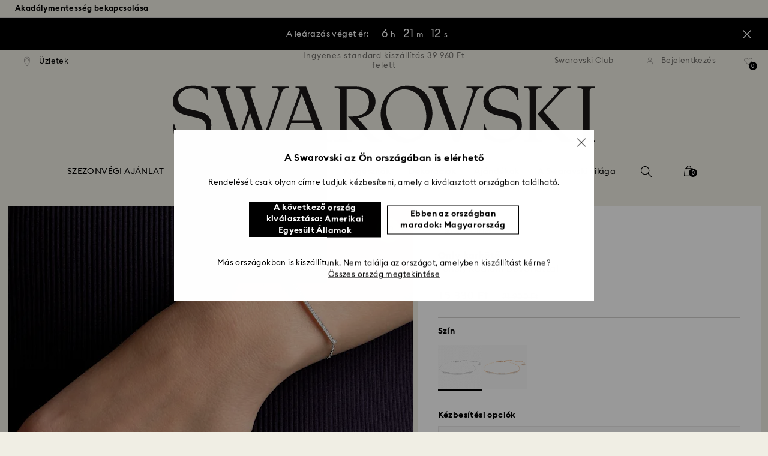

--- FILE ---
content_type: text/html;charset=UTF-8
request_url: https://www.swarovski.com/hu-HU/p-M5632066/Only-karkoeto-Feher-Rodium-bevonattal/?variantID=5632066
body_size: 59554
content:
<!DOCTYPE html>
<html lang="hu-HU">
<head>
  <title>Only kark&ouml;tő, Feh&eacute;r, R&oacute;dium bevonattal | Swarovski</title>

  <link href="https://c.riskified.com" rel="preconnect" crossorigin>
  <link href="https://integration.algorecs.com" rel="preconnect" crossorigin>
  <link href="https://asset.swarovski.com" rel="preconnect">
  <link href="https://beacon.riskified.com" rel="preconnect">
  <link href="https://img.riskified.com" rel="preconnect">
  <link href="https://sst.swarovski.com" rel="preconnect">
  <link href="https://media.algorecs.com/rrserver/js/2.1/p13n.js" rel="preconnect">
  <link href="https://eu4-live.inside-graph.com" rel="preconnect">
  <link href="https://ct.pinterest.com" rel="preconnect">
  <link href="https://app.usercentrics.eu/browser-ui/3.55.0" rel="preconnect">
  <link href="https://pagead2.googlesyndication.com" rel="preconnect">
  <link rel="shortcut icon" type="image/x-icon" media="all" href="/_ui/responsive/common/images/favicon-16x16.png" sizes="16x16"/>
  <link rel="shortcut icon" type="image/x-icon" media="all" href="/_ui/responsive/common/images/favicon-32x32.png" sizes="32x32"/>
  <link rel="shortcut icon" type="image/x-icon" media="all" href="/_ui/responsive/common/images/favicon-96x96.png" sizes="96x96"/>

  <script type="application/ld+json">{"itemListElement":[{"item":{"name":"Nyitóoldal","@id":"https://www.swarovski.com/hu-HU/"},"@type":"ListItem","position":1},{"item":{"name":"Ékszerek","@id":"https://www.swarovski.com/hu-HU/c-01/Kategoriak/Ekszerek/"},"@type":"ListItem","position":2},{"item":{"name":"Karkötők","@id":"https://www.swarovski.com/hu-HU/c-0104/Kategoriak/Ekszerek/Karkoetok/"},"@type":"ListItem","position":3},{"item":{"name":"Állítható karkötők","@id":"https://www.swarovski.com/hu-HU/c-010403/Kategoriak/Ekszerek/Karkoetok/Allithato-karkoetok/"},"@type":"ListItem","position":4},{"item":{"name":"Only karkötő, Fehér, Ródium bevonattal","@id":"https://www.swarovski.com/hu-HU/p-M5632066/Only-karkoeto-Feher-Rodium-bevonattal/?variantID=5632066"},"@type":"ListItem","position":5}],"@type":"BreadcrumbList","@context":"http://schema.org"}</script>
<script type="application/ld+json">{"offers":{"priceCurrency":"HUF","@type":"Offer","price":15330.0,"availability":"http://schema.org/InStock"},"image":"https://asset.swarovski.com/images/$size_360/t_swa103/b_rgb:ffffff,c_scale,dpr_auto,f_auto,w_auto/5632066_png/only-kark%C3%B6t%C5%91--feh%C3%A9r--r%C3%B3dium-bevonattal-swarovski-5632066.png","@type":"Product","name":"Only karkötő, Fehér, Ródium bevonattal","description":"Ez a karkötő éppolyan alapdarab, mint a klasszikus fehér póló. A finom ródiumbevonat és a klasszikus pavé elegáns kombinációja. Viselje önmagában vagy merész színekkel párosítva.","sku":"5632066","@context":"http://schema.org","brand":"Swarovski","url":"https://www.swarovski.com/hu-HU/p-M5632066/Only-karkoeto-Feher-Rodium-bevonattal/?variantID=5632066"}</script>
<meta http-equiv="Content-Type" content="text/html; charset=utf-8"/>
<meta http-equiv="X-UA-Compatible" content="IE=edge">
<meta name="viewport" content="width=device-width, initial-scale=1, maximum-scale=1, user-scalable=0">

<meta name="twitter:card" content="Only karkötő, Fehér, Ródium bevonattal">
  <meta name="twitter:title" content="Only karkötő, Fehér, Ródium bevonattal">
  <meta name="twitter:description" content="Ez a karkötő éppolyan alapdarab, mint a klasszikus fehér póló. A finom ródiumbevonat és a klasszikus pavé elegáns kombinációja. Viselje önmagában vagy merész színekkel párosítva.">
  <meta name="twitter:image" content="https://asset.swarovski.com/images/$size_1000/t_swa103/b_rgb:ffffff,c_scale,dpr_auto,f_auto,w_auto/5632066_png/only-kark%C3%B6t%C5%91--feh%C3%A9r--r%C3%B3dium-bevonattal-swarovski-5632066.png">
  <meta name="twitter:domain" content="swarovski.com">
  <meta name="keywords">
<meta name="description" content="Ez a kark&ouml;t&#337; &eacute;ppolyan alapdarab, mint a klasszikus feh&eacute;r p&oacute;l&oacute;. A finom r&oacute;diumbevonat &eacute;s a klasszikus pav&eacute; eleg&aacute;ns kombin&aacute;ci&oacute;ja. Viselje &ouml;nmag&aacute;ban vagy mer&eacute;sz sz&iacute;nekkel p&aacute;ros&iacute;tva.">
<meta name="robots" content="index,follow">
<meta property="og:url" content="https://www.swarovski.com/hu-HU/p-M5632066/Only-karkoeto-Feher-Rodium-bevonattal/?variantID=5632066"/>
<meta property="og:type" content="product"/>
<meta property="og:title" content="Only karkötő, Fehér, Ródium bevonattal a SWAROVSKI-tól"/>
<meta property="og:description" content="Ez a karkötő éppolyan alapdarab, mint a klasszikus fehér póló. A finom ródiumbevonat és a klasszikus pavé elegáns kombinációja. Viselje önmagában vagy merész színekkel pá Tudjon meg többet"/>
<meta property="og:image" content="https://asset.swarovski.com/images/$size_360/t_swa103/b_rgb:ffffff,c_scale,dpr_auto,f_auto,w_auto/5632066_png/only-kark%C3%B6t%C5%91--feh%C3%A9r--r%C3%B3dium-bevonattal-swarovski-5632066.png"/>
    <meta property="og:brand" content="Swarovski"/>
<meta property="og:site_name" content="Swarovski"/>












  
    
  
  
    
  
  
    
  
  
    
  



  
    
      
        

        
          <link rel="preload" as="image"
                imagesrcset="https://asset.swarovski.com/images/$size_1450/t_swa002/c_scale,dpr_1.0,f_auto,w_375/5632066_ms1/only-kark%C3%B6t%C5%91--feh%C3%A9r--r%C3%B3dium-bevonattal-swarovski-5632066.jpg 1x, https://asset.swarovski.com/images/$size_1450/t_swa002/c_scale,dpr_2.0,f_auto,w_375/5632066_ms1/only-kark%C3%B6t%C5%91--feh%C3%A9r--r%C3%B3dium-bevonattal-swarovski-5632066.jpg 2x,
                                  https://asset.swarovski.com/images/$size_1450/t_swa002/c_scale,dpr_3.0,f_auto,w_375/5632066_ms1/only-kark%C3%B6t%C5%91--feh%C3%A9r--r%C3%B3dium-bevonattal-swarovski-5632066.jpg 3x"
                media="(max-width: 759px)">
        
      

    
    
      <link rel="preload" as="image"
            imagesrcset="https://asset.swarovski.com/images/$size_1450/t_swa002/c_scale,dpr_1.0,f_auto,w_600/5632066_ms1/only-kark%C3%B6t%C5%91--feh%C3%A9r--r%C3%B3dium-bevonattal-swarovski-5632066.jpg 1x, https://asset.swarovski.com/images/$size_1450/t_swa002/c_scale,dpr_2.0,f_auto,w_600/5632066_ms1/only-kark%C3%B6t%C5%91--feh%C3%A9r--r%C3%B3dium-bevonattal-swarovski-5632066.jpg 2x,
                          https://asset.swarovski.com/images/$size_1450/t_swa002/c_scale,dpr_3.0,f_auto,w_600/5632066_ms1/only-kark%C3%B6t%C5%91--feh%C3%A9r--r%C3%B3dium-bevonattal-swarovski-5632066.jpg 3x"
            media="(min-width: 759.1px) and (max-width: 1024px)">
    
    
      <link rel="preload" as="image"
            imagesrcset="https://asset.swarovski.com/images/$size_1450/t_swa002/c_scale,dpr_1.0,f_auto,w_675/5632066_ms1/only-kark%C3%B6t%C5%91--feh%C3%A9r--r%C3%B3dium-bevonattal-swarovski-5632066.jpg 1x, https://asset.swarovski.com/images/$size_1450/t_swa002/c_scale,dpr_2.0,f_auto,w_675/5632066_ms1/only-kark%C3%B6t%C5%91--feh%C3%A9r--r%C3%B3dium-bevonattal-swarovski-5632066.jpg 2x,
                          https://asset.swarovski.com/images/$size_1450/t_swa002/c_scale,dpr_3.0,f_auto,w_675/5632066_ms1/only-kark%C3%B6t%C5%91--feh%C3%A9r--r%C3%B3dium-bevonattal-swarovski-5632066.jpg 3x"
            media="(min-width: 1024.1px) and (max-width: 1449px)">
    
    
      <link rel="preload" as="image"
            imagesrcset="https://asset.swarovski.com/images/$size_1450/t_swa002/c_scale,dpr_1.0,f_auto,w_675/5632066_ms1/only-kark%C3%B6t%C5%91--feh%C3%A9r--r%C3%B3dium-bevonattal-swarovski-5632066.jpg 1x, https://asset.swarovski.com/images/$size_1450/t_swa002/c_scale,dpr_2.0,f_auto,w_675/5632066_ms1/only-kark%C3%B6t%C5%91--feh%C3%A9r--r%C3%B3dium-bevonattal-swarovski-5632066.jpg 2x,
                          https://asset.swarovski.com/images/$size_1450/t_swa002/c_scale,dpr_3.0,f_auto,w_675/5632066_ms1/only-kark%C3%B6t%C5%91--feh%C3%A9r--r%C3%B3dium-bevonattal-swarovski-5632066.jpg 3x"
            media="(min-width: 1449.1px)">
    
  
  

<script type="text/javascript">

  /* Polyfill for HTMLCollection.forEach()
   * used when selecting elements by class name or tag name, as that returns an HTMLCollection instead of NodeList
  */
  if (window.HTMLCollection && !HTMLCollection.prototype.forEach) {
    HTMLCollection.prototype.forEach = Array.prototype.forEach;
  }

  /*<![CDATA[*/
  
  var ACC = {
    env: {},
    config: {
      blockUI: {},
      feature: {}
    },
    payment: {},
    loginOverlay: {},
    contactForm: {},
    spinner: {}
  };
  ACC.env.currentBaseStore = "HU";
  ACC.env.defaultCurrency = "HUF";
  ACC.env.currencyNoOfDigits = 2;
  ACC.env.currentSite = "HU";
  ACC.env.previewModeEnabled = false;
  ACC.env.currentLanguage = "hu";
  ACC.env.smarteditPreviewMode = false; //if true -> we are in the SmartEdit context
  ACC.payment.googlePayEnvironment = "";
  ACC.payment.gatewayMerchantId = "";
  ACC.payment.googleMerchantName = "";
  ACC.payment.googleMerchantId = "";
  ACC.payment.googleAllowedNetworks = "";
  ACC.config.baseUrl = "https://www.swarovski.com";
  ACC.config.wro4jEnabled = true;
  ACC.config.resourceVersion = "20260104-1647";
  ACC.config.isProductDetail = true;
  ACC.config.isCheckout = false;
  ACC.config.cartContainsScsNewOrRenewEntries = 
  ACC.config.isCartPage = false;
  ACC.config.isContactPage = false;
  ACC.config.isAccountPage = false;
  ACC.config.isLoginPage = false;
  ACC.config.isWishlistPage = false;
  ACC.config.isEnrichmentPage = false;
  ACC.config.feature.preloadRecaptchaOnLoginPage = false;
  ACC.config.feature.noPriceBaseStore = false;
  ACC.config.feature.checkoutStep2NewDesignEnabled = true;
  ACC.config.feature.plpAutomatedProductsLoadEnabled = false;
  ACC.config.richRelevanceDomain = '.algorecs.com';
  ACC.config.feature.trackingRefactorEnabled = false;
  ACC.config.feature.globalRegexCheckFeatureEnabled = false;
  ACC.config.feature.showCaratesinPLPTilesEnabled = true;

  

  ACC.config.contextPath = "";
  // SWATBD: this needs to be checked when we request /di-DE/ we get /en-AA/ (which forces various hacks in JS like in global.js for country change
  ACC.config.encodedContextPath = "/hu-HU";
  ACC.config.commonResourcePath = "/_ui/responsive/common";
  ACC.config.themeResourcePath = "/_ui/responsive/theme-swarovski";
  ACC.config.siteResourcePath = "/_ui/responsive/site-HU";
  ACC.config.rootPath = "/_ui/responsive";
  ACC.config.pwaEnabled = false;
  ACC.config.storeSuggestionsEnabled = false;
  ACC.pwdStrengthVeryWeak = 'Nagyon gyenge';
  
  ACC.pwdStrengthWeak = 'Gyenge';
  ACC.pwdStrengthMedium = 'Közepes';
  ACC.pwdStrengthStrong = 'Erős';
  ACC.pwdStrengthVeryStrong = 'Nagyon erős';
  ACC.pwdStrengthUnsafePwd = 'A kiválasztott jelszó nem biztonságos!';
  ACC.pwdStrengthTooShortPwd = 'Túl rövid';
  ACC.pwdStrengthMinCharText = 'A minimális hosszúság %d karakter';
  ACC.accessibilityLoading = 'Betöltés...';
  ACC.accessibilityStoresLoaded = 'Betöltött áruházak';
  ACC.loadingAnimationAltText = 'Betöltési animáció';
  ACC.serversideAjaxErrorText = ' Váratlan hiba történt, kérjük, próbálja újra később.';
  ACC.checkoutGenericErrorText = ' Váratlan hiba merült fel, kérjük próbálkozzon újból.';
  ACC.config.googleApiKey = "AIzaSyBwQ2eR69xSvB06Po1rm8RGgpextXOB7pI";
  
  ACC.config.googleApiBusinessKey = "gme-dswarovskikg";
  ACC.config.googleApiVersion = "3.54";
  
  ACC.config.googleMapsUrl = "https://maps.googleapis.com/maps";
  ACC.config.locationIQApiKey = "pk.db324cbba79458120439526900b08d8d";
  ACC.config.locationIQMapsUrl = "https://tiles.locationiq.com/v3/libs/maplibre-gl/1.15.2/maplibre-gl.js";
  ACC.config.locationIQMapsStyleUrl = "https://tiles.locationiq.com/v3/libs/maplibre-gl/1.15.2/maplibre-gl.css";
  ACC.config.locationIQLayersUrl = "https://tiles.locationiq.com/v3/js/liq-styles-ctrl-libre-gl.js?v=0.1.8";
  ACC.config.locationIQLayersStyleUrl = "https://tiles.locationiq.com/v3/css/liq-styles-ctrl-libre-gl.css?v=0.1.8";
  ACC.config.locationIQLangUrl = "https://tiles.locationiq.com/v3/js/lang-libre-gl.min.js?v=0.1.8";
  ACC.config.locationIQGeocoderUrl = "https://tiles.locationiq.com/v3/libs/gl-geocoder/4.5.1/locationiq-gl-geocoder.min.js?v=0.2.2";
  ACC.config.locationIQTurfUrl = "https://unpkg.com/@turf/turf@6/turf.min.js";

  ACC.config.regionDataUrl = '/hu-HU/region_data/regions/' + ACC.env.currentBaseStore;
  ACC.config.legacyEmailRegexp = '^(?=.{0,255}$)([a-zA-Z0-9.!#$%&\'*+\/=?^_`{|}~-]{1,64}|\"(?:[\\x01-\\x08\\x0b\\x0c\\x0e-\\x1f\\x21\\x23-\\x5b\\x5d-\\x7f]|\\\\[\\x01-\\x09\\x0b\\x0c\\x0e-\\x7f]){1,62}\")@[a-zA-Z0-9](?:[a-zA-Z0-9-]{0,61}[a-zA-Z0-9])?(?:\\.[a-zA-Z0-9](?:[a-zA-Z0-9-]{0,61}[a-zA-Z0-9])?){1,126}$';
  ACC.config.emailRegexp = '^(?=.{0,255}$)(?=.{0,64}@)(?:(?!^\\.)(?!.*\\.@)(?!.*\\.\\.)[a-zA-Z0-9!#.$%&\'*+\/=?^_\u2018{|}~-]+|\"(?:[\\x01-\\x08\\x0b\\x0c\\x0e-\\x1f\\x21\\x23-\\x5b\\x5d-\\x7f]|\\\\[\\x01-\\x09\\x0b\\x0c\\x0e-\\x7f]){1,62}\")@(?!-)(?!.*\\.-)(?!.*-\\.)(?:[a-zA-Z0-9-]{1,61}\\.){1,126}(?=[a-zA-Z0-9-]*[a-zA-Z][a-zA-Z0-9-]*$)[a-zA-Z0-9](?:[a-zA-Z0-9-]{0,61}[a-zA-Z0-9])?$';
  ACC.config.nameRegexp = '(?=^[. \\u3000\'\\-a-zA-Z\\u00C0-\\u00D6\\u00D8-\\u00F6\\u00F8-\\u02B8\\u0370-\\u03FF\\u1F00-\\u1FFF\\u0400-\\u052F\\u1C80-\\u1C8F\\u2DE0-\\u2DFF\\uA640-\\uA69F\\u4E00-\\u9FFF\\u3400-\\u4DBF\\u3040-\\u30FF\\uF900-\\uFAFF\\uFF66-\\uFF9F\\u1100-\\u11FF\\u3130-\\u318F\\uA960-\\uA97F\\uAC00-\\uD7FF\\u3005\\u3006\\u3024\\u3029\\u3031-\\u3035\\u0E00-\\u0E7F]*$)^((?:^$)|(?:^.*[a-zA-Z\\u00C0-\\u00D6\\u00D8-\\u00F6\\u00F8-\\u02B8\\u0370-\\u03FF\\u1F00-\\u1FFF\\u0400-\\u052F\\u1C80-\\u1C8F\\u2DE0-\\u2DFF\\uA640-\\uA69F]{2}.*$)|(?:^.*[^a-zA-Z\\u00C0-\\u00D6\\u00D8-\\u00F6\\u00F8-\\u02B8\\u0370-\\u03FF\\u1F00-\\u1FFF\\u0400-\\u052F\\u1C80-\\u1C8F\\u2DE0-\\u2DFF\\uA640-\\uA69F. \\u3000\'\\-].*$))$';

  ACC.config.phoneNumberRegexp = '';

  
  ACC.config.richRelevanceApiKey = "257364ecf2e5f8e6";
  ACC.config.richRelevanceApiClientKey = "be116e19c09d0633";
  ACC.config.richRelevanceEnviroment = "recs";
  ACC.config.richRelevanceRegion = "HU-hu";
  ACC.config.richRelevanceTimeOut = "2000";
  ACC.config.richRelevanceProductAdditionalInfoUrl = '/hu-HU/product-recommendation-additional-info/';
  ACC.config.richRelevanceOptOutCountries = "AT,BE,BG,CY,CZ,DE,DK,EE,ES,FI,FR,GB,GR,HR,HU,IE,IT,LT,LU,LV,MT,NL,PL,PT,RO,SE,SI,SK,CH,IS,NO";
  ACC.config.richRelevanceUserCentricsKey = "AKhz3l5wf";
  ACC.config.richRelevanceConsentKey = "uc_rr";
  ACC.config.richRelevanceServiceId = "AKhz3l5wf";
  ACC.config.richRelevanceContentPersonalizationApiClientKey = "9c52086d4c3bcd7f";
  
  ACC.config.threeDS2PollingTime = "2000";

  
  ACC.config.affiliateTrackingUrlParameter = "nsctrid";

  ACC.loginOverlay.header = 'Kérjük, jelentkezzen be';
  ACC.loginOverlay.url = '/hu-HU/login/ajax';
  ACC.config.newsletterpopupURL = '/hu-HU/newsletterpopup';
  ACC.config.newsletterpopupCookieMaxAge = '30';
  ACC.config.newsletterCustomerSubscribed = false;
  ACC.config.newsletterpopupActive = true;
  ACC.config.newsletterpopupExcludedURI = false;
  ACC.config.newsletterCookieName = 'newsletterpopup-' + 'hu';
  ACC.config.signupclubregisterpopupURL = ACC.config.encodedContextPath + '/cart/signupclubregisterpopup';
  ACC.config.signupclubwelcomevoucherpopupURL = ACC.config.encodedContextPath + '/cart/signupclubwelcomevoucherpopup';
  ACC.config.isSCEnabled = true; //if true -> we are in Swarovski Club context
  ACC.spinner = {
    timeout: 5
  };

  ACC.config.isQRCodeRegistrationFlow = false;

  ACC.config.csrfTokenTimeoutMs = 600000;
  ACC.config.blockUI.coolOffMillis = 30000;
  ACC.config.flyoutShowMillis = 2000;
  ACC.config.showFlyout = false;

  ACC.config.recaptchaSiteKey = '6LcqA_kUAAAAAM_cd3B7yfo2Lky-zgrl0tycIycb';
  ACC.config.recaptchaEnabled = true;

  ACC.config.mobilePhoneNumberRegistrationEnabled = false;


  ACC.scMembershipNotValidMessage= 'Kérjük, érvényes tagsági számot adjon meg';
  ACC.usernameMandatoryEmailMessage = 'E-mail-cím megadása';
  ACC.usernameMandatoryEmailOrPhoneMessage = 'Enter email address or phone number';
  ACC.usernameInvalidEmailOrPhoneMessage = 'Invalid email address or phone number (use +\/00 with country prefix)';
  ACC.usernameInvalidEmailMessage = 'Érvénytelen e-mail-cím';
  ACC.passwordMandatoryMessage = 'Kérjük, adjon meg egy jelszót.';
  ACC.passwordInvalidMessage = 'A jelszó nem felel meg a jelszóra vonatkozó alapelveknek. Kérjük, legalább 7 karakterből álló jelszót adjon meg, mely tartalmaz legalább egy számjegyet és egy nagybetűt.';
  ACC.termsAndConditionsGeneralInvalidMessage = 'If you don’t agree our Privacy Policy and cross-border transfer, we cannot provide you with register, order and consultancy and related service, but you can check and browse part of our information.';
  ACC.rr_carouselAriaLabelNext = 'Következő';
  ACC.rr_carouselAriaLabelPrev = 'Előző';
  ACC.paymentTimeoutMessage = 'Sajnos fizetési kérése időtúllépés miatt lejárt. Kérjük, próbálja újra.';
  ACC.fiscalCodeEmptyMessage = 'Fiscal code is empty.';
  ACC.altConfirmationMessage = 'confirmation';
  ACC.altErrorMessage = 'error';
  ACC.corporateGiftAddedToList = '{0} ajándék a listámon';
  ACC.corporateGiftsAddedToList = '{0} ajándék hozzáadva a listámhoz';
  ACC.corporategiftWishProductAddMsg = 'Hozzáadás a céges ajándéklistámhoz';
  ACC.corporategiftWishProductRemoveMsg = 'Céges Ajándéklistám eltávolítása';
  ACC.config.anonymousWishlistMaxItems = 20;
  ACC.config.corporateWishlistMaxItems = 20;

  ACC.passwordExceededMaxLengthMessage = 'A jelszónak kevesebb mint 65 karakter hosszúnak kell lennie';
  ACC.passwordMaxLength = 64

  ACC.config.customerAutoLookupMaxAttempts = 
  ACC.config.customerAutoLookupDelay = 

  ACC.giftOccasionUpdatedSuccessfullyMsg = 'Sikeresen frissített ajándékozási alkalom emlékeztetőit';
  ACC.giftOccasionErrorDuringUpdateMsg = 'Hiba történt. Próbálja meg újra.';

  ACC.creditCardOverlayEditCardHeadlineMsg = 'Bankkártya szerkesztése';
  ACC.creditCardOverlayNewCardHeadlineMsg = 'Új bankkártya hozzáadása';

  ACC.config.mergeGiftCardsErrorGeneral = 'Nem lehetséges az egyesítés: Csak azonos országból származó kártyák jogosultak, és a Kristallwelten kártyák kizártak. Az egyesítésből kizárt kártyák továbbra is érvényesek és külön beválthatók.';
  ACC.config.mergeGiftCardsErrorDuplicate = 'Kedves vásárló, ugyanazt az ajándékkártya számot adta meg kétszer. Kérjük, adjon meg két különböző ajándékkártya számot.';
  ACC.config.mergeGiftCardsErrorMaxBalance = 'Az ajándékkártyák nem vonhatók össze. Az egyesített érték meghaladja az Ön országában megengedett maximumot. Kérjük, használja őket külön-külön.';

  ACC.config.cartIntegrationTrustedOrigins = 'https://www.swarovski.com';

  ACC.config.emojiPatternCheck = '\(\?\!\[\.#\,/@\+\-\]\)[\\p\{Emoji_Presentation\}\\p\{P\}\\p\{S\}]';
  ACC.config.recaptchaChallengeAnswered = '';
  ACC.config.plpDesktopFacetsMobileFirstEnabled = true;

  
  /*]]>*/
</script>
<script type="text/javascript">
  /*<![CDATA[*/
  ACC.addons = {};	//JS holder for addons properties

  
  ACC.addons.chineseproductsharingaddon = [];
  
  ACC.addons.swathirdpartystoreaddon = [];
  
  ACC.addons.omnistorefrontaddon = [];
  
  ACC.addons.smarteditaddon = [];
  
  ACC.addons.crstorefrontaddon = [];
  
  ACC.addons.scstorefrontaddon = [];
  
  ACC.addons.ccstorefrontaddon = [];
  
  ACC.addons.slstorefrontaddon = [];
  
  ACC.addons.slstorefrontaddon['googleApiBusinessKey'] = 'gme-dswarovskikg';
  
  ACC.addons.slstorefrontaddon['baiduApiKey'] = '0Knbn1mwoAhj7WqHeZVMLq0ai32dL5C6';
  
  ACC.addons.slstorefrontaddon['baiduApiVersion'] = '2.0';
  
  ACC.addons.slstorefrontaddon['map.defaultZoomLevel'] = '9';
  
  ACC.addons.slstorefrontaddon['detailsmap.defaultZoomLevel'] = '15';
  
  ACC.addons.slstorefrontaddon['map.minZoomLevel'] = '7';
  
  ACC.addons.slstorefrontaddon['detailsmap.minZoom'] = '2';
  
  ACC.addons.scsstorefrontaddon = [];
  
  /*]]>*/
</script>
<link  rel="preload" href="/_ui/responsive/common/js/acc.dynamicutils.js?v=20260104-1647" as="script"/>

  <script type="text/javascript">

  function getCookieValue(cookieName) {
    var regex = new RegExp('[; ]' + cookieName + '=([^\\s;]*)');
    var matches = (' ' + document.cookie).match(regex);
    if (matches === null) {
      return;
    }
    var cookieValue = matches[1];
    if (cookieName && cookieValue) {
      if (cookieValue[0] === "\"" && cookieValue[cookieValue.length - 1] === "\"") {
        cookieValue = cookieValue.substr(1, cookieValue.length - 2)
      }
      return cookieValue;
    }
    return '';
  }

  var dataLayer = window.dataLayer = window.dataLayer || [];
  
  var eventData = {
                      'sessionID': getCookieValue("sessionSAPTrackingId"),
                      'riskifiedShopDomain': 'www.swarovski.com',
                      'hybrisSegments': '[SS_AB_400_V1]',
                      'randomPageId': Math.round(Math.random()*10000000000).toString(),
                      
                      'fpid': "",
                      'abSeed':"70617836659",
                    };
  
  dataLayer.push(eventData);
</script>

<script type="text/javascript">
    var trackingData =
      {"pageTitle":"Only kark&amp;ouml;tő, Feh&amp;eacute;r, R&amp;oacute;dium bevonattal | Swarovski","pageType":"other","shopDomain":"www.swarovski.com","siteCountryCode":"HU","siteCurrency":"HUF","templateName":"Product Details Page Template v2","pageId":"productDetails2","pageName":"Product Details 2","pageLabel":"productdetails2"};

    
    trackingData.userId = getCookieValue("sessionGoogleTagManager");
    dataLayer.push(trackingData);
  </script>





<script type="text/javascript">
  var productDetailPageTrackingData =
    {"event":"productDetail","productList":"","products":[{"id":"M5632066","variant":"5632066","secondId":"5632066","price":"12070.87","shownPrice":"15330.00","originalPrice":"17244.09","coupon":"20OUTLET-Q1-CEEA-P:111","promotion":"","quantity":"1","name":"Only bracelet, White, Rhodium plated","marketingCategory":"Jewelry","marketingSubCategory":"Bracelets","marketingSubSubCategory":"Adjustable bracelets","inStock":1,"brand":"Swarovski","preOrder":false,"collections":[],"materialStatus":"","flags":["fl-outlet","fl-outlet-favorites","fl-in-stock","fl-outlet-timeless-classics"]}]}
  ;
  dataLayer.push(productDetailPageTrackingData);
</script><script>(function(w, d, s, l, i, u) {
  w[l] = w[l] || [];
  w[l].push({ event: 'cust.gtmUrl', 'gtmLoadUrl': u });
  w[l].push({
    'gtm.start':
      new Date().getTime(), event: 'gtm.js'
  });
  var f = d.getElementsByTagName(s)[0],
    j = d.createElement(s), dl = l != 'dataLayer' ? '&l=' + l : '';
  j.async = true;
  j.src =
    u+ '?id=' + i + dl;
  f.parentNode.insertBefore(j, f);
})(window, document, 'script', 'dataLayer', 'GTM-MR2JS5', 'https://sst.swarovski.com/gtm.js');</script>
<script type="text/javascript">

  function getCookieValue(cookieName) {
    var regex = new RegExp('[; ]' + cookieName + '=([^\\s;]*)');
    var matches = (' ' + document.cookie).match(regex);
    var cookieValue = matches[1];
    if (cookieName && cookieValue) {
      if (cookieValue[0] === "\"" && cookieValue[cookieValue.length - 1] === "\"") {
        cookieValue = cookieValue.substr(1, cookieValue.length - 2)
      }
      return cookieValue.toUpperCase();
    }
    return '';
  }

  function powerFrontAddToCart() {
    
    if (typeof window._insideUpdateView === "function") {
      window._insideUpdateView();
    }

    
    _insideData = {"addCart":{"name":"Only bracelet, White, Rhodium plated","category":"Jewelry","sku":"5632066","price":"15.33","qty":1,"itemurl":"https://www.swarovski.com/hu-HU/p-5632066","img":"https://asset.swarovski.com/images/$size_1000/t_swa103/b_rgb:ffffff,c_scale,dpr_auto,f_auto,w_auto/5632066_png/only-kark%C3%B6t%C5%91--feh%C3%A9r--r%C3%B3dium-bevonattal-swarovski-5632066.png"}}
  }

  

  var _insideData =
    {"website":{"country":"HU","currency":"HUF","language":"hu"},"page":{"name":"Product Details 2","type":"other"},"product":{"name":"Only bracelet, White, Rhodium plated","category":"Jewelry","sku":"5632066","price":"15.33","qty":1,"itemurl":"https://www.swarovski.com/hu-HU/p-5632066","img":"https://asset.swarovski.com/images/$size_1000/t_swa103/b_rgb:ffffff,c_scale,dpr_auto,f_auto,w_auto/5632066_png/only-kark%C3%B6t%C5%91--feh%C3%A9r--r%C3%B3dium-bevonattal-swarovski-5632066.png"}}
    _insideData.user = { "id": getCookieValue("sessionGoogleTagManager")};
</script>
<link rel="canonical" href="https://www.swarovski.com/hu-HU/p-M5632066/Only-karkoeto-Feher-Rodium-bevonattal/?variantID=5632066"/>
  <link rel="preload" as="style" type="text/css" media="all" href="/_ui/responsive/theme-swarovski/css2/header.css?v=20260104-1647"/>
<link rel="preload" as="style" href="/wro/all_productdetails_css2.css?v=20260104-1647"/>
      <style>

  

  @font-face {
    font-family: 'ITCNovareseMed';
    font-style: normal;
    font-weight: 400;
    font-display: swap;
    src:
      local('ITCNovareseMed'),
      url('/_ui/responsive/common/fonts/SwarovskiITCNovarese-Medium-Cyrillic.woff2?v=20260104-1647') format('woff2'),
      url('/_ui/responsive/common/fonts/SwarovskiITCNovarese-Medium-Cyrillic.woff?v=20260104-1647') format('woff'),
      url('/_ui/responsive/common/fonts/SwarovskiITCNovarese-Medium-Cyrillic.ttf?v=20260104-1647') format('truetype');
    unicode-range: U+0400-045F;
  }

  @font-face {
    font-family: 'ITCNovareseBook';
    font-style: normal;
    font-weight: 400;
    font-display: swap;
    src:
      local('ITCNovareseBook'),
      url('/_ui/responsive/common/fonts/SwarovskiITCNovarese-Book-Cyrillic.woff2?v=20260104-1647') format('woff2'),
      url('/_ui/responsive/common/fonts/SwarovskiITCNovarese-Book-Cyrillic.woff?v=20260104-1647') format('woff'),
      url('/_ui/responsive/common/fonts/SwarovskiITCNovarese-Book-Cyrillic.ttf?v=20260104-1647') format('truetype');
    unicode-range: U+0400-045F;
  }

  @font-face {
    font-family: 'EuclidIgnited';
    font-style: normal;
    font-weight: 400;
    font-display: swap;
    src:
      local('EuclidIgnited'),
      url('/_ui/responsive/common/fonts/SwarovskiEuclidIgnited-Regular-Cyrillic.woff2?v=20260104-1647') format('woff2'),
      url('/_ui/responsive/common/fonts/SwarovskiEuclidIgnited-Regular-Cyrillic.woff?v=20260104-1647') format('woff'),
      url('/_ui/responsive/common/fonts/SwarovskiEuclidIgnited-Regular-Cyrillic.ttf?v=20260104-1647') format('truetype');
    unicode-range: U+0400-045F;
  }

  @font-face {
    font-family: 'EuclidIgnitedSemiBold';
    font-style: normal;
    font-weight: 400;
    font-display: swap;
    src:
      local('EuclidIgnitedSemiBold'),
      url('/_ui/responsive/common/fonts/SwarovskiEuclidIgnited-Semibold-Cyrillic.woff2?v=20260104-1647') format('woff2'),
      url('/_ui/responsive/common/fonts/SwarovskiEuclidIgnited-Semibold-Cyrillic.woff?v=20260104-1647') format('woff'),
      url('/_ui/responsive/common/fonts/SwarovskiEuclidIgnited-Semibold-Cyrillic.ttf?v=20260104-1647') format('truetype');
    unicode-range: U+0400-045F;
  }

  

  @font-face {
    font-family: 'ITCNovareseMed';
    font-style: normal;
    font-weight: 400;
    font-display: swap;
    src:
      local('ITCNovareseMed'),
      url('/_ui/responsive/common/fonts/SwarovskiITCNovarese-Medium-LatinAB.woff2?v=20260104-1647') format('woff2'),
      url('/_ui/responsive/common/fonts/SwarovskiITCNovarese-Medium-LatinAB.woff?v=20260104-1647') format('woff'),
      url('/_ui/responsive/common/fonts/SwarovskiITCNovarese-Medium-LatinAB.ttf?v=20260104-1647') format('truetype');
    unicode-range: U+0100-017F,U+0180-024F;
  }

  @font-face {
    font-family: 'ITCNovareseBook';
    font-style: normal;
    font-weight: 400;
    font-display: swap;
    src:
      local('ITCNovareseBook'),
      url('/_ui/responsive/common/fonts/SwarovskiITCNovarese-Book-LatinAB.woff2?v=20260104-1647') format('woff2'),
      url('/_ui/responsive/common/fonts/SwarovskiITCNovarese-Book-LatinAB.woff?v=20260104-1647') format('woff'),
      url('/_ui/responsive/common/fonts/SwarovskiITCNovarese-Book-LatinAB.ttf?v=20260104-1647') format('truetype');
    unicode-range: U+0100-017F,U+0180-024F;
  }

  @font-face {
    font-family: 'EuclidIgnited';
    font-style: normal;
    font-weight: 400;
    font-display: swap;
    src:
      local('EuclidIgnited'),
      url('/_ui/responsive/common/fonts/SwarovskiEuclidIgnited-Regular-LatinAB.woff2?v=20260104-1647') format('woff2'),
      url('/_ui/responsive/common/fonts/SwarovskiEuclidIgnited-Regular-LatinAB.woff?v=20260104-1647') format('woff'),
      url('/_ui/responsive/common/fonts/SwarovskiEuclidIgnited-Regular-LatinAB.ttf?v=20260104-1647') format('truetype');
    unicode-range: U+0100-017F,U+0180-024F;
  }

  @font-face {
    font-family: 'EuclidIgnitedSemiBold';
    font-style: normal;
    font-weight: 400;
    font-display: swap;
    src:
      local('EuclidIgnitedSemiBold'),
      url('/_ui/responsive/common/fonts/SwarovskiEuclidIgnited-Semibold-LatinAB.woff2?v=20260104-1647') format('woff2'),
      url('/_ui/responsive/common/fonts/SwarovskiEuclidIgnited-Semibold-LatinAB.woff?v=20260104-1647') format('woff'),
      url('/_ui/responsive/common/fonts/SwarovskiEuclidIgnited-Semibold-LatinAB.ttf?v=20260104-1647') format('truetype');
    unicode-range: U+0100-017F,U+0180-024F;
  }

  

  @font-face {
    font-family: 'ITCNovareseMed';
    font-style: normal;
    font-weight: 400;
    font-display: swap;
    src:
      local('ITCNovareseMed'),
      url('/_ui/responsive/common/fonts/SwarovskiITCNovarese-Medium-Basic.woff2?v=20260104-1647') format('woff2'),
      url('/_ui/responsive/common/fonts/SwarovskiITCNovarese-Medium-Basic.woff?v=20260104-1647') format('woff'),
      url('/_ui/responsive/common/fonts/SwarovskiITCNovarese-Medium-Basic.ttf?v=20260104-1647') format('truetype');
    unicode-range: U+0000-007F,U+00A0-00FF,U+020AC,U+20BD,U+20BA,U+20A9;
  }

  @font-face {
    font-family: 'ITCNovareseBook';
    font-style: normal;
    font-weight: 400;
    font-display: swap;
    src:
      local('ITCNovareseBook'),
      url('/_ui/responsive/common/fonts/SwarovskiITCNovarese-Book-Basic.woff2?v=20260104-1647') format('woff2'),
      url('/_ui/responsive/common/fonts/SwarovskiITCNovarese-Book-Basic.woff?v=20260104-1647') format('woff'),
      url('/_ui/responsive/common/fonts/SwarovskiITCNovarese-Book-Basic.ttf?v=20260104-1647') format('truetype');
    unicode-range: U+0000-007F,U+00A0-00FF,U+020AC,U+20BD,U+20BA,U+20A9;
  }

  @font-face {
    font-family: 'EuclidIgnited';
    font-style: normal;
    font-weight: 400;
    font-display: swap;
    src:
      local('EuclidIgnited'),
      url('/_ui/responsive/common/fonts/SwarovskiEuclidIgnited-Regular-Basic.woff2?v=20260104-1647') format('woff2'),
      url('/_ui/responsive/common/fonts/SwarovskiEuclidIgnited-Regular-Basic.woff?v=20260104-1647') format('woff'),
      url('/_ui/responsive/common/fonts/SwarovskiEuclidIgnited-Regular-Basic.ttf?v=20260104-1647') format('truetype');
    unicode-range: U+0000-007F,U+00A0-00FF,U+020AC,U+20BD,U+20BA,U+20A9;
  }

  @font-face {
    font-family: 'EuclidIgnitedSemiBold';
    font-style: normal;
    font-weight: 400;
    font-display: swap;
    src:
      local('EuclidIgnitedSemiBold'),
      url('/_ui/responsive/common/fonts/SwarovskiEuclidIgnited-Semibold-Basic.woff2?v=20260104-1647') format('woff2'),
      url('/_ui/responsive/common/fonts/SwarovskiEuclidIgnited-Semibold-Basic.woff?v=20260104-1647') format('woff'),
      url('/_ui/responsive/common/fonts/SwarovskiEuclidIgnited-Semibold-Basic.ttf?v=20260104-1647') format('truetype');
    unicode-range: U+0000-007F,U+00A0-00FF,U+020AC,U+20BD,U+20BA,U+20A9;
  }

  

  @font-face {
    font-family: 'ITCNovareseMed';
    font-style: normal;
    font-weight: 400;
    font-display: swap;
    src:
      local('ITCNovareseMed'),
      url('/_ui/responsive/common/fonts/SwarovskiITCNovarese-Medium-Greek.woff2?v=20260104-1647') format('woff2'),
      url('/_ui/responsive/common/fonts/SwarovskiITCNovarese-Medium-Greek.woff?v=20260104-1647') format('woff'),
      url('/_ui/responsive/common/fonts/SwarovskiITCNovarese-Medium-Greek.ttf?v=20260104-1647') format('truetype');
    unicode-range: U+0370-03FF;
  }

  @font-face {
    font-family: 'ITCNovareseBook';
    font-style: normal;
    font-weight: 400;
    font-display: swap;
    src:
      local('ITCNovareseBook'),
      url('/_ui/responsive/common/fonts/SwarovskiITCNovarese-Book-Greek.woff2?v=20260104-1647') format('woff2'),
      url('/_ui/responsive/common/fonts/SwarovskiITCNovarese-Book-Greek.woff?v=20260104-1647') format('woff'),
      url('/_ui/responsive/common/fonts/SwarovskiITCNovarese-Book-Greek.ttf?v=20260104-1647') format('truetype');
    unicode-range: U+0370-03FF;
  }

  @font-face {
    font-family: 'EuclidIgnited';
    font-style: normal;
    font-weight: 400;
    font-display: swap;
    src:
      local('EuclidIgnited'),
      url('/_ui/responsive/common/fonts/SwarovskiEuclidIgnited-Regular-Greek.woff2?v=20260104-1647') format('woff2'),
      url('/_ui/responsive/common/fonts/SwarovskiEuclidIgnited-Regular-Greek.woff?v=20260104-1647') format('woff'),
      url('/_ui/responsive/common/fonts/SwarovskiEuclidIgnited-Regular-Greek.ttf?v=20260104-1647') format('truetype');
    unicode-range: U+0370-03FF;
  }

  @font-face {
    font-family: 'EuclidIgnitedSemiBold';
    font-style: normal;
    font-weight: 400;
    font-display: swap;
    src:
      local('EuclidIgnitedSemiBold'),
      url('/_ui/responsive/common/fonts/SwarovskiEuclidIgnited-Semibold-Greek.woff2?v=20260104-1647') format('woff2'),
      url('/_ui/responsive/common/fonts/SwarovskiEuclidIgnited-Semibold-Greek.woff?v=20260104-1647') format('woff'),
      url('/_ui/responsive/common/fonts/SwarovskiEuclidIgnited-Semibold-Greek.ttf?v=20260104-1647') format('truetype');
    unicode-range: U+0370-03FF;
  }

  </style>

<link rel="stylesheet" type="text/css" media="all" href="/wro/all_productdetails_css2.css?v=20260104-1647"/>
      <link rel="preload" href="/_ui/responsive/theme-swarovski/css2/forms.css?v=20260104-1647" as="style" onload="this.onload=null;this.rel='stylesheet'">
    <noscript><link rel="stylesheet" type="text/css" media="all" href="/_ui/responsive/theme-swarovski/css2/forms.css?v=20260104-1647"/></noscript>

  <link rel="stylesheet" type="text/css" media="all" href="/_ui/responsive/theme-swarovski/css2/header.css?v=20260104-1647"/>
  <link rel="preload" href="/_ui/responsive/theme-swarovski/css2/footer.css?v=20260104-1647" as="style" onload="this.onload=null;this.rel='stylesheet'">
  <noscript><link rel="stylesheet" type="text/css" media="all" href="/_ui/responsive/theme-swarovski/css2/footer.css?v=20260104-1647"/></noscript>
<link rel="preload" href="/_ui/responsive/theme-swarovski/js2/header.js?v=20260104-1647" as="script"/>
  <link rel="preload" href="/wro/all_productdetails_js2.js?v=20260104-1647" as="script">
  <script type="text/javascript">
        window.requestIdleCallback = window.requestIdleCallback || function(cb) {
          var start = Date.now();
          return setTimeout(function() {
            cb({
              didTimeout: false,
              timeRemaining: function() {
                return Math.max(0, 50 - (Date.now() - start));
              }
            });
          }, 1);
        }

        window.cancelIdleCallback = window.cancelIdleCallback || function(id) {
          clearTimeout(id);
        }
      </script>
      <link rel="preload" href="/wro/algonomy_richrelevance.js?v=20260104-1647" as="script">
      <script src="https://swarovski.usablenet.com/pt/start" type="text/javascript" async></script>
  <script src="https://swarovski.app.baqend.com/v1/speedkit/install.js?d=production" async crossorigin="anonymous"></script>
  <script defer type="text/javascript" src="/_ui/responsive/common/js/unpkg/web-vitals-5.0.3.iife.js?v=20260104-1647"></script>
  <script type="text/javascript">
    addEventListener('DOMContentLoaded', function() {
      if (typeof webVitals !== "undefined") {
        webVitals.onCLS(ACC.tracking.pushMetricEvent);
        webVitals.onLCP(ACC.tracking.pushMetricEvent);
        webVitals.onFCP(ACC.tracking.pushMetricEvent);
        webVitals.onTTFB(ACC.tracking.pushMetricEvent);
        webVitals.onINP(ACC.tracking.pushMetricEvent);
     }
    });
  </script>

  </head>

<body class="page-productDetails2 pageType-ProductPage template-pages-product-productLayout2Page  smartedit-page-uid-productDetails2 smartedit-page-uuid-eyJpdGVtSWQiOiJwcm9kdWN0RGV0YWlsczIiLCJjYXRhbG9nSWQiOiJzd2EtZ2xvYmFsQ29udGVudENhdGFsb2ciLCJjYXRhbG9nVmVyc2lvbiI6Ik9ubGluZSJ9 smartedit-catalog-version-uuid-swa-globalContentCatalog/Online  language-hu horizontal-overflow-hidden">

<noscript><iframe src="https://www.googletagmanager.com/ns.html?id=GTM-MR2JS5&gtm_auth=JlqSEjvBsaiwymA3HE0nJg&gtm_preview=env-2&gtm_cookies_win=x"
                  height="0" width="0" style="display:none;visibility:hidden"></iframe></noscript>


<script type="text/javascript">
  //<![CDATA[
  (function() {
    function riskifiedBeaconLoad() {
      var store_domain = 'www.swarovski.com';
      var session_id = ACC.cookie.getCookieValueFor("sessionSAPTrackingId");
      var url = ('https:' == document.location.protocol ? 'https://' : 'http://')
        + "beacon.riskified.com?shop=" + store_domain + "&sid=" + session_id;
      var s = document.createElement('script');
      s.type = 'text/javascript';
      s.async = true;
      s.src = url;
      var x = document.getElementsByTagName('script')[0];
      x.parentNode.insertBefore(s, x);
    }
    if (window.attachEvent) {
      window.attachEvent('onload', riskifiedBeaconLoad)
    } else {
      window.addEventListener('load', riskifiedBeaconLoad, false);
    }
  })();
  //]]>
</script>





  
    <div class="swa-accessibility-container swa-accessibility-container--white">
      <div class="swa-accessibility__row">
        <a href="#" class="swa-accessibility__link swa-label-sans--small-strong UsableNetAssistive js-accessiblity-button" tabindex="0">
          <span>Akadálymentesség bekapcsolása</span>
        </a>
      </div>
    </div>

    <script>
        var accessibilityBtns = document.querySelectorAll('.js-accessiblity-button');
        accessibilityBtns.forEach(button => {
          if (!button.classList.contains('js-accessiblity-button-initialized')) {
            button.addEventListener('click', function(e) {
              e.preventDefault();
              enableUsableNetAssistive();
            });

            button.addEventListener('keyup', function(e) {
              if(e.code === 13) {
                e.preventDefault();
                enableUsableNetAssistive();
              }
            });
            button.classList.add('js-accessiblity-button-initialized') // remove listener duplications
          }
        })
    </script>
  <div id="Countdown_HU_Sale" class="swa-cms-countdown swa-cms-countdown--theme-dark"
       
       data-endtime="2026-01-18T23:59:59+0100">

    <a href="/c-swa-root/Categories/f/fg-shopby/fl-outlet/fg-shopby/fl-sale/" target="_self" class="swa-cms-countdown__link"
           data-gtm-category="Header"
           data-gtm-action="Countdown"
           data-gtm-label="Countdown_HU_Sale"></a>
      <div class="swa-cms-countdown__container">
      <div class="swa-cms-countdown__collapsed">
        <div class="swa-cms-countdown__promo-labels">
          <div class="swa-cms-countdown__icon-container">
            </div>

          <span class="swa-cms-countdown__label swa-labelflex-sans--default">A leárazás véget ér:</span>
        </div>

        <div class="swa-cms-countdown__time">
          <span class="swa-cms-countdown__hours swa-text-sans--emphasized">6</span>
          <span class="swa-cms-countdown__unit swa-label-sans--small">h</span>

          <span class="swa-cms-countdown__minutes swa-text-sans--emphasized">21</span>
          <span class="swa-cms-countdown__unit swa-label-sans--small">m</span>

          <span class="swa-cms-countdown__seconds swa-text-sans--emphasized">21</span>
          <span class="swa-cms-countdown__unit swa-label-sans--small">s</span>
        </div>

        <div class="swa-cms-countdown__close-container">
          <span class="swa-cms-countdown__close-icon"></span>
        </div>
      </div>

      <div class="swa-cms-countdown__extended">
        <div class="swa-cms-countdown__buttons">
          </div>


          </div>
    </div>
  </div>
<header class="swa-header swa-all-pages-new-header  js-swa-header  ">
      







<div id="js-accesskey-box" class="sr-only" role="navigation">
  <div class="accesskey-box">
    <div class="accesskey-box__headline">
      <div class="headline headline--hl7">
        Hozzáférési-kulcs lista
      </div>
    </div>
    <ul class="accesskey-box__unordered-list" tabindex="0">
      
        <li class="accesskey-box__list-element">
          <a class="accesskey-box__link" href="#main-navigation" accesskey="0">0 - Fejléc</a>
        </li>
      
      <li class="accesskey-box__list-element">
        <a class="accesskey-box__link" href="#swa-main" accesskey="1">1 – Fő tartalom</a>
      </li>

      <li class="accesskey-box__list-element">
        <a class="accesskey-box__link accesskey-box__link--footer" href="#footer" accesskey="2">2 - Lábléc</a>
      </li>

      
    </ul>
  </div>
</div>

<div class="yCmsContentSlot container">
<div id="SCD_MTO_CallToAction_Modification" class="content"><script>
</script></div><script>
/* ! A/B Experiments #AB-438# 05-11-2025 ! */
(c=>{if(document.body.classList.toString().includes("productLayout2Page"))try{"complete"===document.readyState||"interactive"===document.readyState?e():document.addEventListener("DOMContentLoaded",function(){e()})}catch(e){}function e(){try{var a,e,t,i,n=c.find(function(e){return e.hasOwnProperty("abSeed")}).abSeed,r=parseInt(n.slice(7,8));0<=r&&r<=4&&d()&&o(function(){u(438,0)}),5<=r&&r<=9&&d()&&(a="mp4-1",e=["data-src","src","poster"],t=["xs","sm","md","lg"],i=["data-srcset","src"],document.querySelectorAll(".splide__slide--video video, .swa-pdp-product-carousel-zoomed .splide__slide video").forEach(function(n){var r=!1;e.forEach(function(e){var t=n.getAttribute(e);t&&t.includes(a)&&(t=t.replace("mp4-1","mp4-2"),n.setAttribute(e,t),r=!0)}),t.forEach(function(e){var e="data-thumbnail-".concat(e),t=n.getAttribute(e);t&&t.includes(a)&&(t=t.replace("mp4-1","mp4-2"),n.setAttribute(e,t))}),n.querySelectorAll("source").forEach(function(n){i.forEach(function(e){var t=n.getAttribute(e);t&&t.includes(a)&&(t=t.replace("mp4-1","mp4-2"),n.setAttribute(e,t),r=!0)})}),r&&n.load()}),o(function(){u(438,1)}))}catch(e){c.push({event:"standardEventTracking",eventCategory:"Caught Errors",ga4Event:"Caught Errors-Experiment",eventAction:"Experiment-438-ai_video",eventLabel:e,eventValue:void 0,eventNonInteractive:!0})}}function d(){var e,t=null==(t=window.dataLayer)?void 0:t.find(function(e){return"Product Detail"===e.eventAction}),n=null==(n=window.dataLayer)?void 0:n.find(function(e){return"productDetail"===e.event});return t&&Array.isArray(t.ecommerce.ga4Items)?e=t.ecommerce.ga4Items[0].item_id:n&&Array.isArray(n.products)&&(e=e||(null==n?void 0:n.products[0].id)),[5675393,5677044,5683617,5558892,5723846,5720034,5230478,5427993,5715078,5686616,5678073,5684483,5675983,5681811,5619235,5646410,5670225,5677126,5675327,5665436,5658317,5670324,5668073].includes(parseInt(e))}function o(e){var t,n=document.querySelector(".swa-pdp-grid__thumbnails-area");n&&(n.querySelector(".splide--slide")?e():(t=new MutationObserver(function(){n.querySelector(".splide--slide")&&(t.disconnect(),e())})).observe(n,{childList:!0,subtree:!0}))}function u(t,i){var d=!1,o=function(e){c.push({event:"standardEventTracking",eventCategory:"Experiments",eventAction:"AB"+t+"."+i+"__kpi",eventLabel:e,eventValue:void 0,eventNonInteractive:!1})};document.querySelectorAll(".splide__slide--video .videoplayer__video:not(.splide__slide--clone .videoplayer__video), .swa-pdp-product-carousel-zoomed video:not(.splide__slide--clone video)").forEach(function(a){a.addEventListener("timeupdate",function(){var e,t,n,r;(e=a).currentTime/e.duration<.5||e.dataset.halfplayed||(t={event:"standardEventTracking",ga4Event:"Experiments-"+(t="hyb")+"_"+(n=438)+"_"+(r="ai_video"),eventCategory:"Experiments",eventAction:t+"_"+n+"_"+r,eventLabel:"AB"+n+"."+i,eventValue:r=void 0,eventNonInteractive:!0},r&&(t.errorType=t.eventAction,t.errorMsg=r),c.push(t),e.dataset.halfplayed="true",(n=document.querySelector(".js-add-to-cart"))&&!d&&(d=!0,n.addEventListener("click",function(){o("Add_to_Cart")}))),.5<(r=a).duration-r.currentTime||r.dataset.ended||(o("Video_End"),r.dataset.ended="true")})})}})(window.dataLayer=window.dataLayer||[]);
</script></div>












  


  



  


<div class="swa-header__top-slot swa-label-sans--small swa-hidden-md swa-hidden-sm">

  <div class="swa-header__left">
    
      
        
      
        <div class="swa-header__left-store-locator">
<a class="swa-link js-storelocator-headerlink" href="/hu-HU/store-finder/" aria-label="Üzletek" gtm-event-module="Header"  gtm-event-type="click" gtm-event-element-type="text" gtm-event-uitext="Üzletek">
  <span class="swa-link__icon swa-link__icon--left-locator" role="img" aria-label="left-locator image"> </span>
  <span class="swa-link__item">Üzletek</span>
</a>
</div>

      
    
  </div>

  <div class="swa-header__center">
    <div class="swa-header__center-benefits">
      
        <div id="swa-benefits-bar_001" class="splide swa-benefits-bar js-swa-benefits-bar" tabindex="0">
    <div class="splide__track">
      <div class="splide__list" aria-label="Product Slider">
        <div class="splide__slide swa-benefits-bar__item">
            <div class="swa-text">
  <span class="swa-text__item-text">Ingyenes standard kiszállítás 39 960 Ft felett</span>
  <span class="swa-text__item-text"></span>
</div></div>
        </div>
    </div>
  </div>


      
        
      
    </div>
  </div>

  <div class="swa-header__right">
    
      <div class="swa-header__right-membership">
<a class="swa-link js-swa-header-membership js-swa-membership-sc"
   href="/hu-HU/s-sclanding/"
   aria-label="Swarovski Club"
   gtm-event-module="Header"
   gtm-event-type="click"
   gtm-event-element-type="text"
   gtm-event-uitext="Swarovski Club">
  <span class="swa-link__item">Swarovski Club</span>
</a>
</div>

    
      <div class="swa-header__right-actions">
<a class="swa-link js-swa-header-login js-header-links" href="/hu-HU/login/?targetUrl=/my-account/" aria-label="Bejelentkezés" gtm-event-module="Header" gtm-event-type="click" gtm-event-element-type="text" gtm-event-uitext="Bejelentkezés">
    <span class="swa-link__icon swa-link__icon--left-login"> </span>
    <span class="swa-link__item">
      Bejelentkezés</span>
  </a>
</div>

    
      <div class="swa-header__right-logout">
<a class="swa-link swa-link--logout js-header-logout"></a>
</div>

    
      <div class="swa-header__right-wishlist">
<a href="/hu-HU/wishlist/" class="swa-link js-swa-header-wishlist" gtm-event-module="Header" gtm-event-type="click" gtm-event-element-type="icon" gtm-event-uitext="Kívánságlista"
   data-text-content="Wish List" aria-label="Kívánságlista"
   data-wishlistEvent="headerIconClick">
  <span class="swa-link__icon swa-link__icon--left-wishlist" role="img" aria-label="left-wishlist image"></span>
    <span class="swa-link__badge js-wishlist-count"></span>
  <span class="swa-link__item swa-hidden-lg">Kívánságlista</span>
</a>
</div>

    
  </div>
</div>



  

  

  
    
    
  



  
  
    <div class="swa-header__middle-slot swa-header__middle-slot--default swa-hidden-md swa-hidden-sm">
      <div class="swa-header__middle-logo">
        
          <a class="swa-link swa-link--logo" href="/hu-HU/" aria-label="Swarovski">
  <img class="swa-link__image swa-link__image--logo--default js-swa-brand-logo"
       src="/_ui/responsive/theme-swarovski/images/icons/swa-brandlogo-icon.svg"
       
       alt="Swarovski"
       gtm-event-module="Header"
       gtm-event-type="click"
       gtm-event-element-type="icon"
       gtm-event-uitext="Swarovski"/>
</a>

        
      </div>
    </div>
  


<div class="swa-header__bottom-slot">
  
    





  
    <div class="swa-accessibility-container swa-accessibility-container--white">
      <div class="swa-accessibility__row">
        <a href="#" class="swa-accessibility__link swa-label-sans--small-strong UsableNetAssistive js-accessiblity-button" tabindex="0">
          <span>Akadálymentesség bekapcsolása</span>
        </a>
      </div>
    </div>

    <script>
        var accessibilityBtns = document.querySelectorAll('.js-accessiblity-button');
        accessibilityBtns.forEach(button => {
          if (!button.classList.contains('js-accessiblity-button-initialized')) {
            button.addEventListener('click', function(e) {
              e.preventDefault();
              enableUsableNetAssistive();
            });

            button.addEventListener('keyup', function(e) {
              if(e.code === 13) {
                e.preventDefault();
                enableUsableNetAssistive();
              }
            });
            button.classList.add('js-accessiblity-button-initialized') // remove listener duplications
          }
        })
    </script>
  
  
  <div class="swa-header__sticky-logo">
    
    
      <a class="swa-link swa-link--logo" href="/hu-HU/" aria-label="Swarovski">
  <img class="swa-link__image swa-link__image--logo--sticky js-swa-brand-logo"
       src="/_ui/responsive/theme-swarovski/images/icons/swa-brandlogo-icon.svg"
       
       alt="Swarovski"
       gtm-event-module="Header"
       gtm-event-type="click"
       gtm-event-element-type="icon"
       gtm-event-uitext="Swarovski"/>
</a>

    
    
  </div>
  
    
      <div class="swa-main-navigation-redesign js-swa-main-navigation swa-hidden--sm-down">
        <nav class="swa-main-navigation--level1 swa-hidden">
    <!-- Mobile Top Section -->
    <div class="swa-main-navigation__mobile-top-section js-track-navigation-close swa-hidden-lg"
         data-text-track="Bezárás">
      <div class="swa-main-navigation__mobile-back js-main-navigation-back-global swa-label-sans--medium">
            <button type="button" class="swa-button swa-button--medium swa-button-text-black">
              <span class="swa-button__text swa-button__text-limited-width swa-label-sans--medium-strong">Back</span>
              <span class="swa-button__icon swa-button__icon--left"></span>
            </button>
          </div>
          <div class="swa-main-navigation__mobile-top-section-parent-category">
            <h3 class="swa-main-navigation__mobile-top-section-parent-category-text swa-label-sans--default-strong"></h3>
          </div>
          <a class="swa-link js-main-navigation-close swa-link--close-mobile" aria-label="Bezárás">
            <span class="swa-link__icon swa-link__icon--close-mobile" role="img" aria-label="close-mobile image"></span>
          </a>
        </div>

    <!-- Level 1 Navigation -->
    <ul class="swa-main-navigation__level1" data-lastcolumnrgb="">
      <li class="swa-main-navigation__menu-item">
              <!-- Level 1 Entries -->
              <div data-text-track="SALE" style="" class="yCmsComponent swa-main-navigation__menu-item__link swa-navigation-sans--level1 swa-main-navigation__menu-item--next js-main-navigation-next js-navigation-tab js-track-navigation-level1">
<a id="NAV_FW25_Sale_All40Countries_Link" href="/hu-HU/s-sale/" aria-label="SZEZONVÉGI AJÁNLAT"><span class="swa-cms-link-component__content">SZEZONVÉGI AJÁNLAT</span></a></div><!-- Level 2 Navigation -->
              <div class="swa-main-navigation__mobile-next js-main-navigation-next swa-hidden-lg" role="img" aria-label="mobile-next image"></div>
                <nav class="swa-main-navigation--level2 swa-hidden">
                  <ul class="swa-main-navigation__level2 swa-main-navigation__level2--four-col-has-image swa-hidden-lg">
                    <!-- Mobile/Discover All Links -->
                    <li class="swa-main-navigation__menu-item swa-hidden-lg">
                            <div data-text-track="Ismerje meg mindet"
                              class="yCmsComponent swa-main-navigation__menu-item__link swa-navigation-sans--level2 js-track-navigation-level2">
                              <a href="/hu-HU/s-sale/"
                                aria-label="Ismerje meg mindet">
                                <span class="swa-cms-link-component__content">Ismerje meg mindet</span>
                              </a>
                            </div>
                          </li>
                        <!-- Level 2 Nodes -->
                    <li class="swa-main-navigation__menu-item" data-col="1">
                            <div data-text-track="SALE > Jewelry" style="" class="yCmsComponent swa-main-navigation__menu-item__link swa-navigation-sans--level2  js-track-navigation-level2">
<a id="Nav_Sale_Jewelry_Entry_Link" href="/hu-HU/c-01/Categories/Jewelery/f/fg-shopby/fl-outlet/fg-shopby/fl-sale/" aria-label="Ékszerek"><span class="swa-cms-link-component__content">Ékszerek</span></a></div><!-- Level 3 Navigation -->
                              </li>
                        <li class="swa-main-navigation__menu-item" data-col="1">
                            <div data-text-track="SALE > Sale Favorites " style="" class="yCmsComponent swa-main-navigation__menu-item__link swa-navigation-sans--level2  js-track-navigation-level2">
<a id="Nav_Sale_Sale-Fav_Link" href="/hu-HU/c-swa-root/Categories/f/flags/fl-sale/product-set/ps-sale-favorites/" aria-label="A kedvencek akciója"><span class="swa-cms-link-component__content">A kedvencek akciója</span></a></div><!-- Level 3 Navigation -->
                              </li>
                        <li class="swa-main-navigation__menu-item" data-col="1">
                            <div data-text-track="SALE > Necklaces" style="" class="yCmsComponent swa-main-navigation__menu-item__link swa-navigation-sans--level2  js-track-navigation-level2">
<a id="Nav_Sale_Necklaces_Link" href="/hu-HU/c-0101/Categories/Jewelry/Necklaces-and-pendants/f/fg-shopby/fl-outlet/fg-shopby/fl-sale/" aria-label="Nyakláncok"><span class="swa-cms-link-component__content">Nyakláncok</span></a></div><!-- Level 3 Navigation -->
                              </li>
                        <li class="swa-main-navigation__menu-item" data-col="1">
                            <div data-text-track="SALE > Bracelets " style="" class="yCmsComponent swa-main-navigation__menu-item__link swa-navigation-sans--level2  js-track-navigation-level2">
<a id="Nav_Sale_Bracelets_Link" href="/hu-HU/c-0104/Categories/Jewelry/Bracelets/f/fg-shopby/fl-outlet/fg-shopby/fl-sale/" aria-label="Karkötők"><span class="swa-cms-link-component__content">Karkötők</span></a></div><!-- Level 3 Navigation -->
                              </li>
                        <li class="swa-main-navigation__menu-item" data-col="2">
                            <div data-text-track="SALE > Earrings" style="" class="yCmsComponent swa-main-navigation__menu-item__link swa-navigation-sans--level2  js-track-navigation-level2">
<a id="Nav_Sale_Earrings_Link" href="/hu-HU/c-0103/Categories/Jewelry/Earrings/f/fg-shopby/fl-outlet/fg-shopby/fl-sale/" aria-label="Fülbevalók"><span class="swa-cms-link-component__content">Fülbevalók</span></a></div><!-- Level 3 Navigation -->
                              </li>
                        <li class="swa-main-navigation__menu-item" data-col="2">
                            <div data-text-track="SALE > Rings " style="" class="yCmsComponent swa-main-navigation__menu-item__link swa-navigation-sans--level2  js-track-navigation-level2">
<a id="Nav_Sale_Rings_Link" href="/hu-HU/c-0106/Categories/Jewelry/Rings/f/fg-shopby/fl-outlet/fg-shopby/fl-sale/" aria-label="Gyűrűk"><span class="swa-cms-link-component__content">Gyűrűk</span></a></div><!-- Level 3 Navigation -->
                              </li>
                        <li class="swa-main-navigation__menu-item" data-col="3">
                            <div data-text-track="SALE > Sets " style="" class="yCmsComponent swa-main-navigation__menu-item__link swa-navigation-sans--level2  js-track-navigation-level2">
<a id="Nav_Sale_Sets_Link" href="/hu-HU/c-0105/Categories/Jewelry/Sets/f/fg-shopby/fl-outlet/fg-shopby/fl-sale/" aria-label="Szettek"><span class="swa-cms-link-component__content">Szettek</span></a></div><!-- Level 3 Navigation -->
                              </li>
                        <li class="swa-main-navigation__menu-item" data-col="3">
                            <div data-text-track="SALE > Watches " style="" class="yCmsComponent swa-main-navigation__menu-item__link swa-navigation-sans--level2  js-track-navigation-level2">
<a id="Nav_Sale_Watches_Link" href="/hu-HU/c-02/Categories/Watches/f/fg-shopby/fl-outlet/fg-shopby/fl-sale/" aria-label="Karórák"><span class="swa-cms-link-component__content">Karórák</span></a></div><!-- Level 3 Navigation -->
                              </li>
                        <li class="swa-main-navigation__menu-item" data-col="4">
                            <div data-text-track="SALE > Accessories " style="" class="yCmsComponent swa-main-navigation__menu-item__link swa-navigation-sans--level2  js-track-navigation-level2">
<a id="Nav_Sale_Accessories_Link" href="/hu-HU/c-03/Categories/Accessories/f/fg-shopby/fl-outlet/fg-shopby/fl-sale/" aria-label="Kiegészítők"><span class="swa-cms-link-component__content">Kiegészítők</span></a></div><!-- Level 3 Navigation -->
                              </li>
                        <li class="swa-main-navigation__menu-item" data-col="4">
                            <div data-text-track="SALE > Decorations " style="" class="yCmsComponent swa-main-navigation__menu-item__link swa-navigation-sans--level2  js-track-navigation-level2">
<a id="Nav_Sale_Decorations_Link" href="/hu-HU/c-04/Categories/Decorations/f/fg-shopby/fl-outlet/fg-shopby/fl-sale/" aria-label="Dekorációk"><span class="swa-cms-link-component__content">Dekorációk</span></a></div><!-- Level 3 Navigation -->
                              </li>
                        <!-- Teasers and Flyouts for Level 2 -->
                    <div data-text-track="" class="yCmsComponent swa-main-navigation-flyout-wrapper js-track-navigation-level2">
<div class=" swa-brand-bar"
            data-teaser-type="NTC"
            data-uid="NAVFW25_Sale_FO_All40Countries_Entry"
            data-name="NAVFW25_Sale_FO_All40Countries_Entry"
            data-creative="https://asset.swarovski.com/images/c_crop,g_xy_center,w_2782,h_3713,x_5657,y_4657/dpr_auto,f_auto,q_auto,c_lfill,w_213,h_272/swa-cms/FW_Sale_001_957_1_RET_LR/.jpg"
            >

  <div class="swa-brand-bar__item-text swa-label-sans--small-strong">
      <a data-text-content="SALE" href="/hu-HU/c-swa-root/Categories/f/fg-shopby/fl-outlet/fg-shopby/fl-sale/" class="swa-brand-bar__link">
            <div class="swa-headlines swa-headlines--left swa-headlines--brand-bar js-swa-headlines">
              <h5 class="swa-label-sans--small-strong">Szezonvégi ajánlat<br>Akár 40% kedvezménnyel csak a megjelölt termékekre*</h5>
            </div>
            <span class="swa-link__icon swa-link__icon--menu-next"></span>
      </a>
    </div>
  <div class="swa-brand-bar__item-image">
      <a data-text-content="SALE" href="/hu-HU/c-swa-root/Categories/f/fg-shopby/fl-outlet/fg-shopby/fl-sale/">
        <picture >
  <!--[if IE 9]>
  <audio><![endif]-->
  <source srcset="https://asset.swarovski.com/images/c_crop,g_xy_center,w_2782,h_3713,x_5657,y_4657/dpr_1.0,f_auto,q_auto,c_lfill,w_285,h_365/swa-cms/FW_Sale_001_957_1_RET_LR/.jpg 1x, https://asset.swarovski.com/images/c_crop,g_xy_center,w_2782,h_3713,x_5657,y_4657/dpr_2.0,f_auto,q_auto,c_lfill,w_285,h_365/swa-cms/FW_Sale_001_957_1_RET_LR/.jpg 2x,
                      https://asset.swarovski.com/images/c_crop,g_xy_center,w_2782,h_3713,x_5657,y_4657/dpr_3.0,f_auto,q_auto,c_lfill,w_285,h_365/swa-cms/FW_Sale_001_957_1_RET_LR/.jpg 3x" 
                      media="(min-width: 1450px)" />
  <source srcset="https://asset.swarovski.com/images/c_crop,g_xy_center,w_2782,h_3713,x_5657,y_4657/dpr_1.0,f_auto,q_auto,c_lfill,w_213,h_272/swa-cms/FW_Sale_001_957_1_RET_LR/.jpg 1x, https://asset.swarovski.com/images/c_crop,g_xy_center,w_2782,h_3713,x_5657,y_4657/dpr_2.0,f_auto,q_auto,c_lfill,w_213,h_272/swa-cms/FW_Sale_001_957_1_RET_LR/.jpg 2x,
                      https://asset.swarovski.com/images/c_crop,g_xy_center,w_2782,h_3713,x_5657,y_4657/dpr_3.0,f_auto,q_auto,c_lfill,w_213,h_272/swa-cms/FW_Sale_001_957_1_RET_LR/.jpg 3x" 
                      media="(min-width: 1025px)" />
  <source srcset="https://asset.swarovski.com/images/c_crop,g_xy_center,w_6250,h_3520,x_5693,y_4669/dpr_1.0,f_auto,q_auto,c_lfill,w_446,h_180/swa-cms/FW_Sale_001_957_1_RET_LR/.jpg 1x, https://asset.swarovski.com/images/c_crop,g_xy_center,w_6250,h_3520,x_5693,y_4669/dpr_2.0,f_auto,q_auto,c_lfill,w_446,h_180/swa-cms/FW_Sale_001_957_1_RET_LR/.jpg 2x,
                      https://asset.swarovski.com/images/c_crop,g_xy_center,w_6250,h_3520,x_5693,y_4669/dpr_3.0,f_auto,q_auto,c_lfill,w_446,h_180/swa-cms/FW_Sale_001_957_1_RET_LR/.jpg 3x" 
                      media="(min-width: 760px)" />
  <!--[if IE 9]></audio><![endif]-->
  <img loading="lazy" srcset="https://asset.swarovski.com/images/c_crop,g_xy_center,w_6250,h_3520,x_5693,y_4669/dpr_1.0,f_auto,q_auto,c_lfill,w_315,h_180/swa-cms/FW_Sale_001_957_1_RET_LR/.jpg 1x, https://asset.swarovski.com/images/c_crop,g_xy_center,w_6250,h_3520,x_5693,y_4669/dpr_2.0,f_auto,q_auto,c_lfill,w_315,h_180/swa-cms/FW_Sale_001_957_1_RET_LR/.jpg 2x,
                      https://asset.swarovski.com/images/c_crop,g_xy_center,w_6250,h_3520,x_5693,y_4669/dpr_3.0,f_auto,q_auto,c_lfill,w_315,h_180/swa-cms/FW_Sale_001_957_1_RET_LR/.jpg 3x" src="https://asset.swarovski.com/images/c_crop,g_xy_center,w_6250,h_3520,x_5693,y_4669/dpr_auto,f_auto,q_auto,c_lfill,w_315,h_180/swa-cms/FW_Sale_001_957_1_RET_LR/.jpg"
        class="swa-brand-bar__image-teaser" alt="" title=""
        width="315" 
        height="180"
      >
    </picture>
</a>
    </div>
  </div></div></ul>
                </nav>
              </li>
          <li class="swa-main-navigation__menu-item">
              <!-- Level 1 Entries -->
              <div data-text-track="New In" style="" class="yCmsComponent swa-main-navigation__menu-item__link swa-navigation-sans--level1 swa-main-navigation__menu-item--next js-main-navigation-next js-navigation-tab js-track-navigation-level1">
<a id="navNewInLink" href="/hu-HU/c-swa-root/Kategoriak/f/flags/fl-newin/" aria-label="Újdonságok"><span class="swa-cms-link-component__content">Újdonságok</span></a></div><!-- Level 2 Navigation -->
              <div class="swa-main-navigation__mobile-next js-main-navigation-next swa-hidden-lg" role="img" aria-label="mobile-next image"></div>
                <nav class="swa-main-navigation--level2 swa-hidden">
                  <ul class="swa-main-navigation__level2 swa-main-navigation__level2--four-col-has-image swa-hidden-lg">
                    <!-- Mobile/Discover All Links -->
                    <li class="swa-main-navigation__menu-item swa-hidden-lg">
                            <div data-text-track="Ismerje meg mindet"
                              class="yCmsComponent swa-main-navigation__menu-item__link swa-navigation-sans--level2 js-track-navigation-level2">
                              <a href="/hu-HU/c-swa-root/Kategoriak/f/flags/fl-newin/"
                                aria-label="Ismerje meg mindet">
                                <span class="swa-cms-link-component__content">Ismerje meg mindet</span>
                              </a>
                            </div>
                          </li>
                        <!-- Level 2 Nodes -->
                    <li class="swa-main-navigation__menu-item" data-col="1">
                            <div data-text-track="New In > Jewelry" style="" class="yCmsComponent swa-main-navigation__menu-item__link swa-navigation-sans--level2  js-track-navigation-level2">
<a id="navNewInJewelryEntry_Link" href="/hu-HU/c-01/Categories/Jewelry/f/flags/fl-newin/" aria-label="Ékszerek"><span class="swa-cms-link-component__content">Ékszerek</span></a></div><!-- Level 3 Navigation -->
                              </li>
                        <li class="swa-main-navigation__menu-item" data-col="1">
                            <div data-text-track="New In > Watches" style="" class="yCmsComponent swa-main-navigation__menu-item__link swa-navigation-sans--level2  js-track-navigation-level2">
<a id="navNewInWatchesEntry_Link" href="/hu-HU/c-02/Categories/Watches/f/flags/fl-newin/" aria-label="Órák"><span class="swa-cms-link-component__content">Órák</span></a></div><!-- Level 3 Navigation -->
                              </li>
                        <li class="swa-main-navigation__menu-item" data-col="2">
                            <div data-text-track="New In > Accessories" style="" class="yCmsComponent swa-main-navigation__menu-item__link swa-navigation-sans--level2  js-track-navigation-level2">
<a id="navNewInAccessoriesEntry_Link" href="/hu-HU/c-03/Categories/Accessories/f/flags/fl-newin/" aria-label="Kiegészítők"><span class="swa-cms-link-component__content">Kiegészítők</span></a></div><!-- Level 3 Navigation -->
                              </li>
                        <li class="swa-main-navigation__menu-item" data-col="2">
                            <div data-text-track="New In > Decorations" style="" class="yCmsComponent swa-main-navigation__menu-item__link swa-navigation-sans--level2  js-track-navigation-level2">
<a id="navNewInDecorationsEntry_CTA" href="/hu-HU/c-04/Categories/Decorations/f/flags/fl-newin/" aria-label="Dekorációk"><span class="swa-cms-link-component__content">Dekorációk</span></a></div><!-- Level 3 Navigation -->
                              </li>
                        <li class="swa-main-navigation__menu-item" data-col="3">
                            <div data-text-track="New In > Online Exclusives" style="" class="yCmsComponent swa-main-navigation__menu-item__link swa-navigation-sans--level2  js-track-navigation-level2">
<a id="navNewInOnlineExclusivesEntry_Link" href="/hu-HU/c-swa-root/Categories/f/flags/fl-online-exclusive/" aria-label="Online exkluzívok"><span class="swa-cms-link-component__content">Online exkluzívok</span></a></div><!-- Level 3 Navigation -->
                              </li>
                        <li class="swa-main-navigation__menu-item" data-col="3">
                            <div data-text-track="New In > Kris Bears" style="" class="yCmsComponent swa-main-navigation__menu-item__link swa-navigation-sans--level2  js-track-navigation-level2">
<a id="navNewInKrisBearsEntry_Link" href="/hu-HU/c-040302/Categories/Decorations/Figurines/Kris-bears/" aria-label="Kris Bears"><span class="swa-cms-link-component__content">Kris Bears</span></a></div><!-- Level 3 Navigation -->
                              </li>
                        <!-- Teasers and Flyouts for Level 2 -->
                    <div data-text-track="" class="yCmsComponent swa-main-navigation-flyout-wrapper js-track-navigation-level2">
<div class=" swa-brand-bar"
            data-teaser-type="NTC"
            data-uid="FlyoutOnlineExclusivesNavTeaserLink"
            data-name="FlyoutOnlineExclusivesNavTeaserLink"
            data-creative="https://asset.swarovski.com/images/c_crop,g_xy_center,w_5980,h_7973,x_3000,y_3993/dpr_auto,f_auto,q_auto,c_lfill,w_213,h_272/swa-cms/5742882_ms1_1086/.jpg"
            >

  <div class="swa-brand-bar__item-text swa-label-sans--small-strong">
      <a data-text-content="Online Exclusives" href="/hu-HU/c-swa-root/Categories/f/flags/fl-online-exclusive/" class="swa-brand-bar__link">
            <div class="swa-headlines swa-headlines--left swa-headlines--brand-bar js-swa-headlines">
              <h5 class="swa-label-sans--small-strong">Online exkluzívok</h5>
            </div>
            <span class="swa-link__icon swa-link__icon--menu-next"></span>
      </a>
    </div>
  <div class="swa-brand-bar__item-image">
      <a data-text-content="Online Exclusives" href="/hu-HU/c-swa-root/Categories/f/flags/fl-online-exclusive/">
        <picture >
  <!--[if IE 9]>
  <audio><![endif]-->
  <source srcset="https://asset.swarovski.com/images/c_crop,g_xy_center,w_5980,h_7973,x_3000,y_3993/dpr_1.0,f_auto,q_auto,c_lfill,w_285,h_365/swa-cms/5742882_ms1_1086/.jpg 1x, https://asset.swarovski.com/images/c_crop,g_xy_center,w_5980,h_7973,x_3000,y_3993/dpr_2.0,f_auto,q_auto,c_lfill,w_285,h_365/swa-cms/5742882_ms1_1086/.jpg 2x,
                      https://asset.swarovski.com/images/c_crop,g_xy_center,w_5980,h_7973,x_3000,y_3993/dpr_3.0,f_auto,q_auto,c_lfill,w_285,h_365/swa-cms/5742882_ms1_1086/.jpg 3x" 
                      media="(min-width: 1450px)" />
  <source srcset="https://asset.swarovski.com/images/c_crop,g_xy_center,w_5980,h_7973,x_3000,y_3993/dpr_1.0,f_auto,q_auto,c_lfill,w_213,h_272/swa-cms/5742882_ms1_1086/.jpg 1x, https://asset.swarovski.com/images/c_crop,g_xy_center,w_5980,h_7973,x_3000,y_3993/dpr_2.0,f_auto,q_auto,c_lfill,w_213,h_272/swa-cms/5742882_ms1_1086/.jpg 2x,
                      https://asset.swarovski.com/images/c_crop,g_xy_center,w_5980,h_7973,x_3000,y_3993/dpr_3.0,f_auto,q_auto,c_lfill,w_213,h_272/swa-cms/5742882_ms1_1086/.jpg 3x" 
                      media="(min-width: 1025px)" />
  <source srcset="https://asset.swarovski.com/images/c_crop,g_xy_center,w_5990,h_3369,x_2994,y_4046/dpr_1.0,f_auto,q_auto,c_lfill,w_446,h_180/swa-cms/5742882_ms1_1086/.jpg 1x, https://asset.swarovski.com/images/c_crop,g_xy_center,w_5990,h_3369,x_2994,y_4046/dpr_2.0,f_auto,q_auto,c_lfill,w_446,h_180/swa-cms/5742882_ms1_1086/.jpg 2x,
                      https://asset.swarovski.com/images/c_crop,g_xy_center,w_5990,h_3369,x_2994,y_4046/dpr_3.0,f_auto,q_auto,c_lfill,w_446,h_180/swa-cms/5742882_ms1_1086/.jpg 3x" 
                      media="(min-width: 760px)" />
  <!--[if IE 9]></audio><![endif]-->
  <img loading="lazy" srcset="https://asset.swarovski.com/images/c_crop,g_xy_center,w_5990,h_3369,x_2994,y_4046/dpr_1.0,f_auto,q_auto,c_lfill,w_315,h_180/swa-cms/5742882_ms1_1086/.jpg 1x, https://asset.swarovski.com/images/c_crop,g_xy_center,w_5990,h_3369,x_2994,y_4046/dpr_2.0,f_auto,q_auto,c_lfill,w_315,h_180/swa-cms/5742882_ms1_1086/.jpg 2x,
                      https://asset.swarovski.com/images/c_crop,g_xy_center,w_5990,h_3369,x_2994,y_4046/dpr_3.0,f_auto,q_auto,c_lfill,w_315,h_180/swa-cms/5742882_ms1_1086/.jpg 3x" src="https://asset.swarovski.com/images/c_crop,g_xy_center,w_5990,h_3369,x_2994,y_4046/dpr_auto,f_auto,q_auto,c_lfill,w_315,h_180/swa-cms/5742882_ms1_1086/.jpg"
        class="swa-brand-bar__image-teaser" alt="" title=""
        width="315" 
        height="180"
      >
    </picture>
</a>
    </div>
  </div></div></ul>
                </nav>
              </li>
          <li class="swa-main-navigation__menu-item">
              <!-- Level 1 Entries -->
              <div data-text-track="Jewelry" style="" class="yCmsComponent swa-main-navigation__menu-item__link swa-navigation-sans--level1 swa-main-navigation__menu-item--next js-main-navigation-next js-navigation-tab js-track-navigation-level1">
<a id="NAV-BAR_JEWELRY_LINK" href="/hu-HU/c-01/Kategoriak/Ekszerek/" aria-label="Ékszerek"><span class="swa-cms-link-component__content">Ékszerek</span></a></div><!-- Level 2 Navigation -->
              <div class="swa-main-navigation__mobile-next js-main-navigation-next swa-hidden-lg" role="img" aria-label="mobile-next image"></div>
                <nav class="swa-main-navigation--level2 swa-hidden">
                  <ul class="swa-main-navigation__level2 swa-main-navigation__level2--four-col-has-image swa-hidden-lg">
                    <!-- Mobile/Discover All Links -->
                    <li class="swa-main-navigation__menu-item swa-hidden-lg">
                            <div data-text-track="Ismerje meg mindet"
                              class="yCmsComponent swa-main-navigation__menu-item__link swa-navigation-sans--level2 js-track-navigation-level2">
                              <a href="/hu-HU/c-01/Kategoriak/Ekszerek/"
                                aria-label="Ismerje meg mindet">
                                <span class="swa-cms-link-component__content">Ismerje meg mindet</span>
                              </a>
                            </div>
                          </li>
                        <!-- Level 2 Nodes -->
                    <li class="swa-main-navigation__menu-item" data-col="1">
                            <div data-text-track="Jewelry > Necklaces and pendants" style="" class="yCmsComponent swa-main-navigation__menu-item__link swa-navigation-sans--level2 swa-main-navigation__menu-item--next js-main-navigation-next js-track-navigation-level2">
<a id="navJewelryNecklacespendantsLink" href="/hu-HU/c-0101/Kategoriak/Ekszerek/Nyaklancok/" aria-label="Nyakláncok"><span class="swa-cms-link-component__content">Nyakláncok</span></a></div><!-- Level 3 Navigation -->
                              <div class="swa-main-navigation__mobile-next js-main-navigation-next swa-hidden-lg" role="img" aria-label="mobile-next image"></div>
                                <nav class="swa-main-navigation--level3 swa-hidden">
                                  <ul class="swa-main-navigation__level3">
                                    <li class="swa-main-navigation__menu-item swa-hidden-lg">
                                            <div data-text-track="Ismerje meg mindet"
                                              class="yCmsComponent swa-main-navigation__menu-item__link swa-navigation-sans--level3 js-track-navigation-level3">
                                              <a href="/hu-HU/c-0101/Kategoriak/Ekszerek/Nyaklancok/"
                                                aria-label="Ismerje meg mindet">
                                                <span class="swa-cms-link-component__content">Ismerje meg mindet</span>
                                              </a>
                                            </div>
                                          </li>
                                        <li class="swa-main-navigation__menu-item">
                                                <div data-text-track="Jewelry > Necklaces and pendants > Necklaces" style="" class="yCmsComponent swa-main-navigation__menu-item__link swa-navigation-sans--level3 js-track-navigation-level3">
<a id="navJewelryNecklacespendantsNecklacesLink" href="/hu-HU/c-010102/Kategoriak/Ekszerek/Nyaklancok/Nyaklancok/" aria-label="Nyakláncok"><span class="swa-cms-link-component__content">Nyakláncok</span></a></div></li>
                                            <li class="swa-main-navigation__menu-item">
                                                <div data-text-track="Jewelry > Necklaces and pendants > Pendants" style="" class="yCmsComponent swa-main-navigation__menu-item__link swa-navigation-sans--level3 js-track-navigation-level3">
<a id="navJewelryPendantsLink" href="/hu-HU/c-0102/Categories/Jewelry/Pendants/" aria-label="Medálos nyakláncok"><span class="swa-cms-link-component__content">Medálos nyakláncok</span></a></div></li>
                                            <li class="swa-main-navigation__menu-item">
                                                <div data-text-track="Jewelry > Necklaces and pendants > Chokers" style="" class="yCmsComponent swa-main-navigation__menu-item__link swa-navigation-sans--level3 js-track-navigation-level3">
<a id="navJewelryNecklacespendantsChokersLink" href="/hu-HU/c-010101/Kategoriak/Ekszerek/Nyaklancok/Roevid-nyaklancok/" aria-label="Rövid nyakláncok"><span class="swa-cms-link-component__content">Rövid nyakláncok</span></a></div></li>
                                            <li class="swa-main-navigation__menu-item">
                                                <div data-text-track="Jewelry > Necklaces and pendants > Tennis Necklaces" style="" class="yCmsComponent swa-main-navigation__menu-item__link swa-navigation-sans--level3 js-track-navigation-level3">
<a id="navJewelryNecklacespendantsCrystalTennisNecklacesLink" href="/hu-HU/c-010103/Kategoriak/Ekszerek/Nyaklancok/Tennis-nyaklancok/" aria-label="Tennis nyakláncok"><span class="swa-cms-link-component__content">Tennis nyakláncok</span></a></div></li>
                                            </ul>
                                </nav>
                              </li>
                        <li class="swa-main-navigation__menu-item" data-col="1">
                            <div data-text-track="Jewelry > Bracelets" style="" class="yCmsComponent swa-main-navigation__menu-item__link swa-navigation-sans--level2 swa-main-navigation__menu-item--next js-main-navigation-next js-track-navigation-level2">
<a id="navJewelryBraceletsLink2" href="/hu-HU/c-0104/Kategoriak/Ekszerek/Karkoetok/" aria-label="Karkötők"><span class="swa-cms-link-component__content">Karkötők</span></a></div><!-- Level 3 Navigation -->
                              <div class="swa-main-navigation__mobile-next js-main-navigation-next swa-hidden-lg" role="img" aria-label="mobile-next image"></div>
                                <nav class="swa-main-navigation--level3 swa-hidden">
                                  <ul class="swa-main-navigation__level3">
                                    <li class="swa-main-navigation__menu-item swa-hidden-lg">
                                            <div data-text-track="Ismerje meg mindet"
                                              class="yCmsComponent swa-main-navigation__menu-item__link swa-navigation-sans--level3 js-track-navigation-level3">
                                              <a href="/hu-HU/c-0104/Kategoriak/Ekszerek/Karkoetok/"
                                                aria-label="Ismerje meg mindet">
                                                <span class="swa-cms-link-component__content">Ismerje meg mindet</span>
                                              </a>
                                            </div>
                                          </li>
                                        <li class="swa-main-navigation__menu-item">
                                                <div data-text-track="Jewelry > Bracelets > Chain bracelets" style="" class="yCmsComponent swa-main-navigation__menu-item__link swa-navigation-sans--level3 js-track-navigation-level3">
<a id="navBraceletsChainBraceletsNodeEntryLink" href="/hu-HU/c-010402/Kategoriak/Ekszerek/Karkoetok/Karkoetolancok/" aria-label="Láncos karkötők"><span class="swa-cms-link-component__content">Láncos karkötők</span></a></div></li>
                                            <li class="swa-main-navigation__menu-item">
                                                <div data-text-track="Jewelry > Bracelets > Adjustable bracelets" style="" class="yCmsComponent swa-main-navigation__menu-item__link swa-navigation-sans--level3 js-track-navigation-level3">
<a id="navBraceletsAdjustableBraceletsNodeEntryLink" href="/hu-HU/c-010403/Kategoriak/Ekszerek/Karkoetok/Allithato-karkoetok/" aria-label="Állítható karkötők"><span class="swa-cms-link-component__content">Állítható karkötők</span></a></div></li>
                                            <li class="swa-main-navigation__menu-item">
                                                <div data-text-track="Jewelry > Bracelets > Tennis bracelets" style="" class="yCmsComponent swa-main-navigation__menu-item__link swa-navigation-sans--level3 js-track-navigation-level3">
<a id="navBraceletsTennisBraceletsNodeEntryLink" href="/hu-HU/c-010404/Kategoriak/Ekszerek/Karkoetok/Tennis-karkoetok/" aria-label="Tennis karkötők"><span class="swa-cms-link-component__content">Tennis karkötők</span></a></div></li>
                                            <li class="swa-main-navigation__menu-item">
                                                <div data-text-track="Jewelry > Bracelets > Bangles and cuffs" style="" class="yCmsComponent swa-main-navigation__menu-item__link swa-navigation-sans--level3 js-track-navigation-level3">
<a id="navBraceletsBanglesAndCuffsNodeEntryLink" href="/hu-HU/c-010401/Kategoriak/Ekszerek/Karkoetok/Karperecek-es-kerkoetok/" aria-label="Karperecek és karkötők"><span class="swa-cms-link-component__content">Karperecek és karkötők</span></a></div></li>
                                            </ul>
                                </nav>
                              </li>
                        <li class="swa-main-navigation__menu-item" data-col="2">
                            <div data-text-track="Jewelry > Earrings" style="" class="yCmsComponent swa-main-navigation__menu-item__link swa-navigation-sans--level2 swa-main-navigation__menu-item--next js-main-navigation-next js-track-navigation-level2">
<a id="navJewelryEarringsLink2" href="/hu-HU/c-0103/Kategoriak/Ekszerek/Fuelbevalok/" aria-label="Fülbevalók"><span class="swa-cms-link-component__content">Fülbevalók</span></a></div><!-- Level 3 Navigation -->
                              <div class="swa-main-navigation__mobile-next js-main-navigation-next swa-hidden-lg" role="img" aria-label="mobile-next image"></div>
                                <nav class="swa-main-navigation--level3 swa-hidden">
                                  <ul class="swa-main-navigation__level3">
                                    <li class="swa-main-navigation__menu-item swa-hidden-lg">
                                            <div data-text-track="Ismerje meg mindet"
                                              class="yCmsComponent swa-main-navigation__menu-item__link swa-navigation-sans--level3 js-track-navigation-level3">
                                              <a href="/hu-HU/c-0103/Kategoriak/Ekszerek/Fuelbevalok/"
                                                aria-label="Ismerje meg mindet">
                                                <span class="swa-cms-link-component__content">Ismerje meg mindet</span>
                                              </a>
                                            </div>
                                          </li>
                                        <li class="swa-main-navigation__menu-item">
                                                <div data-text-track="Jewelry > Earrings > Stud earrings" style="" class="yCmsComponent swa-main-navigation__menu-item__link swa-navigation-sans--level3 js-track-navigation-level3">
<a id="navJewelryEarringsStudLink" href="/hu-HU/c-010304/Kategoriak/Ekszerek/Fuelbevalok/Bedugos-fuelbevalok/" aria-label="Bedugós fülbevalók"><span class="swa-cms-link-component__content">Bedugós fülbevalók</span></a></div></li>
                                            <li class="swa-main-navigation__menu-item">
                                                <div data-text-track="Jewelry > Earrings > Drop earrings" style="" class="yCmsComponent swa-main-navigation__menu-item__link swa-navigation-sans--level3 js-track-navigation-level3">
<a id="navJewelryEarringsDropLink" href="/hu-HU/c-010302/Kategoriak/Ekszerek/Fuelbevalok/Csepp-alaku-fuelbevalok/" aria-label="Csepp alakú fülbevalók"><span class="swa-cms-link-component__content">Csepp alakú fülbevalók</span></a></div></li>
                                            <li class="swa-main-navigation__menu-item">
                                                <div data-text-track="Jewelry > Earrings > Hoop earrings" style="" class="yCmsComponent swa-main-navigation__menu-item__link swa-navigation-sans--level3 js-track-navigation-level3">
<a id="navJewelryEarringsHoopLink" href="/hu-HU/c-010301/Kategoriak/Ekszerek/Fuelbevalok/Karika-fuelbevalok/" aria-label="Karika fülbevalók"><span class="swa-cms-link-component__content">Karika fülbevalók</span></a></div></li>
                                            <li class="swa-main-navigation__menu-item">
                                                <div data-text-track="Jewelry > Earrings > Clip earrings" style="" class="yCmsComponent swa-main-navigation__menu-item__link swa-navigation-sans--level3 js-track-navigation-level3">
<a id="navJewelryEarringsClipLink" href="/hu-HU/c-010303/Kategoriak/Ekszerek/Fuelbevalok/Klipszes-fuelbevalok/" aria-label="Klipszes fülbevalók"><span class="swa-cms-link-component__content">Klipszes fülbevalók</span></a></div></li>
                                            <li class="swa-main-navigation__menu-item">
                                                <div data-text-track="Jewelry > Earrings > Ear cuffs" style="" class="yCmsComponent swa-main-navigation__menu-item__link swa-navigation-sans--level3 js-track-navigation-level3">
<a id="navJewelryEarringsEarcuffsLink" href="/hu-HU/c-010305/Kategoriak/Ekszerek/Fuelbevalok/Fuelgyuru/" aria-label="Fülgyűrűk"><span class="swa-cms-link-component__content">Fülgyűrűk</span></a></div></li>
                                            </ul>
                                </nav>
                              </li>
                        <li class="swa-main-navigation__menu-item" data-col="2">
                            <div data-text-track="Jewelry > Charms and Carriers" style="" class="yCmsComponent swa-main-navigation__menu-item__link swa-navigation-sans--level2 swa-main-navigation__menu-item--next js-main-navigation-next js-track-navigation-level2">
<a id="NavJewwlryCharmsEntry_Link" href="/hu-HU/c-0111/Categories/Jewelry/Charms-and-carriers/" aria-label="Díszek és hordozók"><span class="swa-cms-link-component__content">Díszek és hordozók</span></a></div><!-- Level 3 Navigation -->
                              <div class="swa-main-navigation__mobile-next js-main-navigation-next swa-hidden-lg" role="img" aria-label="mobile-next image"></div>
                                <nav class="swa-main-navigation--level3 swa-hidden">
                                  <ul class="swa-main-navigation__level3">
                                    <li class="swa-main-navigation__menu-item swa-hidden-lg">
                                            <div data-text-track="Ismerje meg mindet"
                                              class="yCmsComponent swa-main-navigation__menu-item__link swa-navigation-sans--level3 js-track-navigation-level3">
                                              <a href="/hu-HU/c-0111/Categories/Jewelry/Charms-and-carriers/"
                                                aria-label="Ismerje meg mindet">
                                                <span class="swa-cms-link-component__content">Ismerje meg mindet</span>
                                              </a>
                                            </div>
                                          </li>
                                        <li class="swa-main-navigation__menu-item">
                                                <div data-text-track="Jewelry > Charms and Carriers > Charms Necklaces" style="" class="yCmsComponent swa-main-navigation__menu-item__link swa-navigation-sans--level3 js-track-navigation-level3">
<a id="NavJewwlryCharmsNecklacesEntry_Link" href="/hu-HU/c-011101/Categories/Jewelry/Charms-and-carriers/Charm-Necklaces/" aria-label="Charmos nyakláncok"><span class="swa-cms-link-component__content">Charmos nyakláncok</span></a></div></li>
                                            <li class="swa-main-navigation__menu-item">
                                                <div data-text-track="Jewelry > Charms and Carriers > Charm Bracelets" style="" class="yCmsComponent swa-main-navigation__menu-item__link swa-navigation-sans--level3 js-track-navigation-level3">
<a id="NavJewwlryCharmsBraceletsEntry_Link" href="/hu-HU/c-011102/Categories/Jewelry/Charms-and-carriers/Charm-Bracelets/" aria-label="Charmos karkötők"><span class="swa-cms-link-component__content">Charmos karkötők</span></a></div></li>
                                            <li class="swa-main-navigation__menu-item">
                                                <div data-text-track="Jewelry > Charms and Carriers > Charm Earrings" style="" class="yCmsComponent swa-main-navigation__menu-item__link swa-navigation-sans--level3 js-track-navigation-level3">
<a id="NavJewwlryCharmsEarringsEntry_Link" href="/hu-HU/c-011103/Categories/Jewelry/Charms-and-carriers/Charm-Earrings/" aria-label="Charmos fülbevalók"><span class="swa-cms-link-component__content">Charmos fülbevalók</span></a></div></li>
                                            <li class="swa-main-navigation__menu-item">
                                                <div data-text-track="Jewelry > Charms and Carriers > Charms" style="" class="yCmsComponent swa-main-navigation__menu-item__link swa-navigation-sans--level3 js-track-navigation-level3">
<a id="NavJewwlryCharmsSubEntry_Link" href="/hu-HU/c-011104/Categories/Jewelry/Charms-and-carriers/Charms/" aria-label="Charmok"><span class="swa-cms-link-component__content">Charmok</span></a></div></li>
                                            </ul>
                                </nav>
                              </li>
                        <li class="swa-main-navigation__menu-item" data-col="3">
                            <div data-text-track="Jewelry > Rings" style="" class="yCmsComponent swa-main-navigation__menu-item__link swa-navigation-sans--level2 swa-main-navigation__menu-item--next js-main-navigation-next js-track-navigation-level2">
<a id="navJewelryRingsLink2" href="/hu-HU/c-0106/Kategoriak/Ekszerek/Gyuruk/" aria-label="Gyűrűk"><span class="swa-cms-link-component__content">Gyűrűk</span></a></div><!-- Level 3 Navigation -->
                              <div class="swa-main-navigation__mobile-next js-main-navigation-next swa-hidden-lg" role="img" aria-label="mobile-next image"></div>
                                <nav class="swa-main-navigation--level3 swa-hidden">
                                  <ul class="swa-main-navigation__level3">
                                    <li class="swa-main-navigation__menu-item swa-hidden-lg">
                                            <div data-text-track="Ismerje meg mindet"
                                              class="yCmsComponent swa-main-navigation__menu-item__link swa-navigation-sans--level3 js-track-navigation-level3">
                                              <a href="/hu-HU/c-0106/Kategoriak/Ekszerek/Gyuruk/"
                                                aria-label="Ismerje meg mindet">
                                                <span class="swa-cms-link-component__content">Ismerje meg mindet</span>
                                              </a>
                                            </div>
                                          </li>
                                        <li class="swa-main-navigation__menu-item">
                                                <div data-text-track="Jewelry > Rings > Halo rings" style="" class="yCmsComponent swa-main-navigation__menu-item__link swa-navigation-sans--level3 js-track-navigation-level3">
<a id="navJewelryRingsHaloLink" href="/hu-HU/c-010606/Kategoriak/Ekszerek/Gyuruk/Ovalis-gyuruk/" aria-label="Klasszikus gyűrűk"><span class="swa-cms-link-component__content">Klasszikus gyűrűk</span></a></div></li>
                                            <li class="swa-main-navigation__menu-item">
                                                <div data-text-track="Jewelry > Rings > Band rings" style="" class="yCmsComponent swa-main-navigation__menu-item__link swa-navigation-sans--level3 js-track-navigation-level3">
<a id="navJewelryRingsBandLink" href="/hu-HU/c-010602/Kategoriak/Ekszerek/Gyuruk/Pant-alaku-gyuruk/" aria-label="Karikagyűrűk"><span class="swa-cms-link-component__content">Karikagyűrűk</span></a></div></li>
                                            <li class="swa-main-navigation__menu-item">
                                                <div data-text-track="Jewelry > Rings > Cocktail rings" style="" class="yCmsComponent swa-main-navigation__menu-item__link swa-navigation-sans--level3 js-track-navigation-level3">
<a id="navJewelryRingsCocktailLink" href="/hu-HU/c-010601/Kategoriak/Ekszerek/Gyuruk/Koktelgyuruk/" aria-label="Koktélgyűrűk"><span class="swa-cms-link-component__content">Koktélgyűrűk</span></a></div></li>
                                            <li class="swa-main-navigation__menu-item">
                                                <div data-text-track="Jewelry > Rings > Motif rings" style="" class="yCmsComponent swa-main-navigation__menu-item__link swa-navigation-sans--level3 js-track-navigation-level3">
<a id="navJewelryRingsMotifLink" href="/hu-HU/c-010605/Kategoriak/Ekszerek/Gyuruk/Motivum-gyuruk/" aria-label="Motívum gyűrűk"><span class="swa-cms-link-component__content">Motívum gyűrűk</span></a></div></li>
                                            <li class="swa-main-navigation__menu-item">
                                                <div data-text-track="Jewelry > Rings > Adjustable rings" style="" class="yCmsComponent swa-main-navigation__menu-item__link swa-navigation-sans--level3 js-track-navigation-level3">
<a id="navJewelryRingsAdjustableLink" href="/hu-HU/c-010603/Kategoriak/Ekszerek/Gyuruk/Allithato-gyuruk/" aria-label="Állítható gyűrűk"><span class="swa-cms-link-component__content">Állítható gyűrűk</span></a></div></li>
                                            <li class="swa-main-navigation__menu-item">
                                                <div data-text-track="Jewelry > Rings > Stackable rings" style="" class="yCmsComponent swa-main-navigation__menu-item__link swa-navigation-sans--level3 js-track-navigation-level3">
<a id="navJewelryRingsStackableLink" href="/hu-HU/c-010604/Kategoriak/Ekszerek/Gyuruk/Parosithato-gyuruk/" aria-label="Párosítható gyűrűk"><span class="swa-cms-link-component__content">Párosítható gyűrűk</span></a></div></li>
                                            </ul>
                                </nav>
                              </li>
                        <li class="swa-main-navigation__menu-item" data-col="3">
                            <div data-text-track="Jewelry > Sets" style="" class="yCmsComponent swa-main-navigation__menu-item__link swa-navigation-sans--level2  js-track-navigation-level2">
<a id="navJewelrySetsLink" href="/hu-HU/c-0105/Kategoriak/Ekszerek/Szettek/" aria-label="Szettek"><span class="swa-cms-link-component__content">Szettek</span></a></div><!-- Level 3 Navigation -->
                              </li>
                        <li class="swa-main-navigation__menu-item" data-col="3">
                            <div data-text-track="Jewelry > Brooches" style="" class="yCmsComponent swa-main-navigation__menu-item__link swa-navigation-sans--level2  js-track-navigation-level2">
<a id="navJewelryBroochesLink2" href="/hu-HU/c-0107/Kategoriak/Ekszerek/Brossok/" aria-label="Brossok"><span class="swa-cms-link-component__content">Brossok</span></a></div><!-- Level 3 Navigation -->
                              </li>
                        <li class="swa-main-navigation__menu-item" data-col="3">
                            <div data-text-track="Jewelry > Extenders" style="" class="yCmsComponent swa-main-navigation__menu-item__link swa-navigation-sans--level2  js-track-navigation-level2">
<a id="NavExtendersLink" href="/hu-HU/c-0110/Kategoriak/Ekszerek/Hosszabbitok/" aria-label="Hosszabbítók"><span class="swa-cms-link-component__content">Hosszabbítók</span></a></div><!-- Level 3 Navigation -->
                              </li>
                        <li class="swa-main-navigation__menu-item" data-col="4">
                            <div data-text-track="Jewelry > Shop by collection" style="" class="yCmsComponent swa-main-navigation__menu-item__link swa-navigation-sans--level2 swa-main-navigation__menu-item--next js-main-navigation-next js-track-navigation-level2">
<span class="swa-button__text">Vásárlás kollekció alapján</span></div><!-- Level 3 Navigation -->
                              <div class="swa-main-navigation__mobile-next js-main-navigation-next swa-hidden-lg" role="img" aria-label="mobile-next image"></div>
                                <nav class="swa-main-navigation--level3 swa-hidden">
                                  <ul class="swa-main-navigation__level3">
                                    <li class="swa-main-navigation__menu-item">
                                                <div data-text-track="Jewelry > Shop by collection > Millenia" style="" class="yCmsComponent swa-main-navigation__menu-item__link swa-navigation-sans--level3 js-track-navigation-level3">
<a id="NavJewerlyMilleniaEntryFW25_Link" href="/hu-HU/c-swa-root/Categories/f/collection/collection-millenia/" aria-label="Millenia"><span class="swa-cms-link-component__content">Millenia</span></a></div></li>
                                            <li class="swa-main-navigation__menu-item">
                                                <div data-text-track="Jewelry > Shop by collection > Matrix" style="" class="yCmsComponent swa-main-navigation__menu-item__link swa-navigation-sans--level3 js-track-navigation-level3">
<a id="NavJewelryMatrixEntryLink" href="/hu-HU/c-swa-root/Categories/f/collection/collection-matrix/" aria-label="Matrix"><span class="swa-cms-link-component__content">Matrix</span></a></div></li>
                                            <li class="swa-main-navigation__menu-item">
                                                <div data-text-track="Jewelry > Shop by collection > Constella" style="" class="yCmsComponent swa-main-navigation__menu-item__link swa-navigation-sans--level3 js-track-navigation-level3">
<a id="NavConstellaLink" href="/hu-HU/c-swa-root/Categories/f/collection/collection-constella/" aria-label="Constella"><span class="swa-cms-link-component__content">Constella</span></a></div></li>
                                            <li class="swa-main-navigation__menu-item">
                                                <div data-text-track="Jewelry > Shop by collection > Mesmera" style="" class="yCmsComponent swa-main-navigation__menu-item__link swa-navigation-sans--level3 js-track-navigation-level3">
<a id="NavJewelryMesmeraLink" href="/hu-HU/c-swa-root/Categories/f/collection/collection-mesmera/" aria-label="Mesmera"><span class="swa-cms-link-component__content">Mesmera</span></a></div></li>
                                            <li class="swa-main-navigation__menu-item">
                                                <div data-text-track="Jewelry > Shop by collection > Hyperbola" style="" class="yCmsComponent swa-main-navigation__menu-item__link swa-navigation-sans--level3 js-track-navigation-level3">
<a id="NavJewelryHyperbolaLink" href="/hu-HU/c-swa-root/Categories/f/collection/collection-hyperbola/" aria-label="Hyperbola"><span class="swa-cms-link-component__content">Hyperbola</span></a></div></li>
                                            <li class="swa-main-navigation__menu-item">
                                                <div data-text-track="Jewelry > Shop by collection > Una Angelic" style="" class="yCmsComponent swa-main-navigation__menu-item__link swa-navigation-sans--level3 js-track-navigation-level3">
<a id="NavJewelryUnaAngelicEntryLink" href="/hu-HU/c-swa-root/Categories/f/collection/collection-una-angelic/" aria-label="Una Angelic"><span class="swa-cms-link-component__content">Una Angelic</span></a></div></li>
                                            <li class="swa-main-navigation__menu-item">
                                                <div data-text-track="Jewelry > Shop by collection > Ariana Grande x Swarovski" style="" class="yCmsComponent swa-main-navigation__menu-item__link swa-navigation-sans--level3 js-track-navigation-level3">
<a id="NavJewelry_ArianaGrande_Link" href="/hu-HU/c-swa-root/Kategoriak/f/collection/collection-ariana-grande-x-swarovski/" aria-label="Ariana Grande x Swarovski"><span class="swa-cms-link-component__content">Ariana Grande x Swarovski</span></a></div></li>
                                            </ul>
                                </nav>
                              </li>
                        <li class="swa-main-navigation__menu-item" data-col="4">
                            <div data-text-track="Jewelry > Our Picks" style="" class="yCmsComponent swa-main-navigation__menu-item__link swa-navigation-sans--level2 swa-main-navigation__menu-item--next js-main-navigation-next js-track-navigation-level2">
<span class="swa-button__text">Kedvenceink</span></div><!-- Level 3 Navigation -->
                              <div class="swa-main-navigation__mobile-next js-main-navigation-next swa-hidden-lg" role="img" aria-label="mobile-next image"></div>
                                <nav class="swa-main-navigation--level3 swa-hidden">
                                  <ul class="swa-main-navigation__level3">
                                    <li class="swa-main-navigation__menu-item">
                                                <div data-text-track="Jewelry > Our Picks > Style Stories​" style="" class="yCmsComponent swa-main-navigation__menu-item__link swa-navigation-sans--level3 js-track-navigation-level3">
<a id="NavWorldOfSwaStyleStoriesLink" href="/hu-HU/s-swarovski-style-stories/" aria-label="Stílustörténetek"><span class="swa-cms-link-component__content">Stílustörténetek</span></a></div></li>
                                            <li class="swa-main-navigation__menu-item">
                                                <div data-text-track="Jewelry > Our Picks > Festive Jewelry Styling" style="" class="yCmsComponent swa-main-navigation__menu-item__link swa-navigation-sans--level3 js-track-navigation-level3">
<a id="NavJewelryFestiveJewelryStylingEntry_Link" href="/hu-HU/s-festive-styling-jewelry/" aria-label="Ünnepi fülbevalók és ünnepi kiegészítők"><span class="swa-cms-link-component__content">Ünnepi fülbevalók és ünnepi kiegészítők</span></a></div></li>
                                            <li class="swa-main-navigation__menu-item">
                                                <div data-text-track="Jewelry > Our Picks > How to care for your jewelry" style="" class="yCmsComponent swa-main-navigation__menu-item__link swa-navigation-sans--level3 js-track-navigation-level3">
<a id="navJewelryHowtocareLink" href="/hu-HU/s-how-to-care-for-jewelry/" aria-label="Hogyan ápolja ékszereit"><span class="swa-cms-link-component__content">Hogyan ápolja ékszereit</span></a></div></li>
                                            </ul>
                                </nav>
                              </li>
                        <li class="swa-main-navigation__menu-item" data-col="3">
                            <div data-text-track="Jewelry > Outlet" style="" class="yCmsComponent swa-main-navigation__menu-item__link swa-navigation-sans--level2  js-track-navigation-level2">
<a id="NavJewelryOutletLink" href="/hu-HU/s-outlet/Swarovski-outlet-online-uezlet/" aria-label="Outlet"><span class="swa-cms-link-component__content">Outlet</span></a></div><!-- Level 3 Navigation -->
                              </li>
                        <!-- Teasers and Flyouts for Level 2 -->
                    <div data-text-track="" class="yCmsComponent swa-main-navigation-flyout-wrapper js-track-navigation-level2">
<div class=" swa-brand-bar"
            data-teaser-type="NTC"
            data-uid="NAVFW25_Sale_FO_All40Countries_Entry"
            data-name="NAVFW25_Sale_FO_All40Countries_Entry"
            data-creative="https://asset.swarovski.com/images/c_crop,g_xy_center,w_2782,h_3713,x_5657,y_4657/dpr_auto,f_auto,q_auto,c_lfill,w_213,h_272/swa-cms/FW_Sale_001_957_1_RET_LR/.jpg"
            >

  <div class="swa-brand-bar__item-text swa-label-sans--small-strong">
      <a data-text-content="SALE" href="/hu-HU/c-swa-root/Categories/f/fg-shopby/fl-outlet/fg-shopby/fl-sale/" class="swa-brand-bar__link">
            <div class="swa-headlines swa-headlines--left swa-headlines--brand-bar js-swa-headlines">
              <h5 class="swa-label-sans--small-strong">Szezonvégi ajánlat<br>Akár 40% kedvezménnyel csak a megjelölt termékekre*</h5>
            </div>
            <span class="swa-link__icon swa-link__icon--menu-next"></span>
      </a>
    </div>
  <div class="swa-brand-bar__item-image">
      <a data-text-content="SALE" href="/hu-HU/c-swa-root/Categories/f/fg-shopby/fl-outlet/fg-shopby/fl-sale/">
        <picture >
  <!--[if IE 9]>
  <audio><![endif]-->
  <source srcset="https://asset.swarovski.com/images/c_crop,g_xy_center,w_2782,h_3713,x_5657,y_4657/dpr_1.0,f_auto,q_auto,c_lfill,w_285,h_365/swa-cms/FW_Sale_001_957_1_RET_LR/.jpg 1x, https://asset.swarovski.com/images/c_crop,g_xy_center,w_2782,h_3713,x_5657,y_4657/dpr_2.0,f_auto,q_auto,c_lfill,w_285,h_365/swa-cms/FW_Sale_001_957_1_RET_LR/.jpg 2x,
                      https://asset.swarovski.com/images/c_crop,g_xy_center,w_2782,h_3713,x_5657,y_4657/dpr_3.0,f_auto,q_auto,c_lfill,w_285,h_365/swa-cms/FW_Sale_001_957_1_RET_LR/.jpg 3x" 
                      media="(min-width: 1450px)" />
  <source srcset="https://asset.swarovski.com/images/c_crop,g_xy_center,w_2782,h_3713,x_5657,y_4657/dpr_1.0,f_auto,q_auto,c_lfill,w_213,h_272/swa-cms/FW_Sale_001_957_1_RET_LR/.jpg 1x, https://asset.swarovski.com/images/c_crop,g_xy_center,w_2782,h_3713,x_5657,y_4657/dpr_2.0,f_auto,q_auto,c_lfill,w_213,h_272/swa-cms/FW_Sale_001_957_1_RET_LR/.jpg 2x,
                      https://asset.swarovski.com/images/c_crop,g_xy_center,w_2782,h_3713,x_5657,y_4657/dpr_3.0,f_auto,q_auto,c_lfill,w_213,h_272/swa-cms/FW_Sale_001_957_1_RET_LR/.jpg 3x" 
                      media="(min-width: 1025px)" />
  <source srcset="https://asset.swarovski.com/images/c_crop,g_xy_center,w_6250,h_3520,x_5693,y_4669/dpr_1.0,f_auto,q_auto,c_lfill,w_446,h_180/swa-cms/FW_Sale_001_957_1_RET_LR/.jpg 1x, https://asset.swarovski.com/images/c_crop,g_xy_center,w_6250,h_3520,x_5693,y_4669/dpr_2.0,f_auto,q_auto,c_lfill,w_446,h_180/swa-cms/FW_Sale_001_957_1_RET_LR/.jpg 2x,
                      https://asset.swarovski.com/images/c_crop,g_xy_center,w_6250,h_3520,x_5693,y_4669/dpr_3.0,f_auto,q_auto,c_lfill,w_446,h_180/swa-cms/FW_Sale_001_957_1_RET_LR/.jpg 3x" 
                      media="(min-width: 760px)" />
  <!--[if IE 9]></audio><![endif]-->
  <img loading="lazy" srcset="https://asset.swarovski.com/images/c_crop,g_xy_center,w_6250,h_3520,x_5693,y_4669/dpr_1.0,f_auto,q_auto,c_lfill,w_315,h_180/swa-cms/FW_Sale_001_957_1_RET_LR/.jpg 1x, https://asset.swarovski.com/images/c_crop,g_xy_center,w_6250,h_3520,x_5693,y_4669/dpr_2.0,f_auto,q_auto,c_lfill,w_315,h_180/swa-cms/FW_Sale_001_957_1_RET_LR/.jpg 2x,
                      https://asset.swarovski.com/images/c_crop,g_xy_center,w_6250,h_3520,x_5693,y_4669/dpr_3.0,f_auto,q_auto,c_lfill,w_315,h_180/swa-cms/FW_Sale_001_957_1_RET_LR/.jpg 3x" src="https://asset.swarovski.com/images/c_crop,g_xy_center,w_6250,h_3520,x_5693,y_4669/dpr_auto,f_auto,q_auto,c_lfill,w_315,h_180/swa-cms/FW_Sale_001_957_1_RET_LR/.jpg"
        class="swa-brand-bar__image-teaser" alt="" title=""
        width="315" 
        height="180"
      >
    </picture>
</a>
    </div>
  </div></div></ul>
                </nav>
              </li>
          <li class="swa-main-navigation__menu-item">
              <!-- Level 1 Entries -->
              <div data-text-track="Watches" style="" class="yCmsComponent swa-main-navigation__menu-item__link swa-navigation-sans--level1 swa-main-navigation__menu-item--next js-main-navigation-next js-navigation-tab js-track-navigation-level1">
<a id="navWatchesLink" href="/hu-HU/c-02/Kategoriak/Karorak/" aria-label="Órák"><span class="swa-cms-link-component__content">Órák</span></a></div><!-- Level 2 Navigation -->
              <div class="swa-main-navigation__mobile-next js-main-navigation-next swa-hidden-lg" role="img" aria-label="mobile-next image"></div>
                <nav class="swa-main-navigation--level2 swa-hidden">
                  <ul class="swa-main-navigation__level2 swa-main-navigation__level2--four-col-has-image swa-hidden-lg">
                    <!-- Mobile/Discover All Links -->
                    <li class="swa-main-navigation__menu-item swa-hidden-lg">
                            <div data-text-track="Ismerje meg mindet"
                              class="yCmsComponent swa-main-navigation__menu-item__link swa-navigation-sans--level2 js-track-navigation-level2">
                              <a href="/hu-HU/c-02/Kategoriak/Karorak/"
                                aria-label="Ismerje meg mindet">
                                <span class="swa-cms-link-component__content">Ismerje meg mindet</span>
                              </a>
                            </div>
                          </li>
                        <!-- Level 2 Nodes -->
                    <li class="swa-main-navigation__menu-item" data-col="1">
                            <div data-text-track="Watches > Women's watches" style="" class="yCmsComponent swa-main-navigation__menu-item__link swa-navigation-sans--level2  js-track-navigation-level2">
<a id="navWatchesWomensLink" href="/hu-HU/c-0202/Kategoriak/Karorak/Az-oesszes-karora/" aria-label="Női karórák"><span class="swa-cms-link-component__content">Női karórák</span></a></div><!-- Level 3 Navigation -->
                              </li>
                        <li class="swa-main-navigation__menu-item" data-col="1">
                            <div data-text-track="Watches > Men’s watches" style="" class="yCmsComponent swa-main-navigation__menu-item__link swa-navigation-sans--level2  js-track-navigation-level2">
<a id="navWatchesMenNodeEntryLink" href="/hu-HU/c-02/Kategoriak/Karorak/f/target-audience-gender/target-audience-gender-male/" aria-label="Férfi órák"><span class="swa-cms-link-component__content">Férfi órák</span></a></div><!-- Level 3 Navigation -->
                              </li>
                        <li class="swa-main-navigation__menu-item" data-col="1">
                            <div data-text-track="Watches > Swiss Made Watches" style="" class="yCmsComponent swa-main-navigation__menu-item__link swa-navigation-sans--level2  js-track-navigation-level2">
<a id="navSwissMadeWatchesLink" href="/hu-HU/c-02/Kategoriak/Karorak/f/madein/made-in-switzerland/" aria-label="Svájci gyártású órák"><span class="swa-cms-link-component__content">Svájci gyártású órák</span></a></div><!-- Level 3 Navigation -->
                              </li>
                        <li class="swa-main-navigation__menu-item" data-col="1">
                            <div data-text-track="Watches > Watch straps" style="" class="yCmsComponent swa-main-navigation__menu-item__link swa-navigation-sans--level2  js-track-navigation-level2">
<a id="navWatchesStrapsLink" href="/hu-HU/c-0211/Kategoriak/Karorak/Oraszijak/" aria-label="Óraszíjak"><span class="swa-cms-link-component__content">Óraszíjak</span></a></div><!-- Level 3 Navigation -->
                              </li>
                        <li class="swa-main-navigation__menu-item" data-col="2">
                            <div data-text-track="Watches > Shop by material" style="" class="yCmsComponent swa-main-navigation__menu-item__link swa-navigation-sans--level2 swa-main-navigation__menu-item--next js-main-navigation-next js-track-navigation-level2">
<span class="swa-button__text">Vásárlás anyag alapján</span></div><!-- Level 3 Navigation -->
                              <div class="swa-main-navigation__mobile-next js-main-navigation-next swa-hidden-lg" role="img" aria-label="mobile-next image"></div>
                                <nav class="swa-main-navigation--level3 swa-hidden">
                                  <ul class="swa-main-navigation__level3">
                                    <li class="swa-main-navigation__menu-item">
                                                <div data-text-track="Watches > Shop by material > Champagne gold-tone watches" style="" class="yCmsComponent swa-main-navigation__menu-item__link swa-navigation-sans--level3 js-track-navigation-level3">
<a id="navWatchesMaterialChampagneGoldLink" href="/hu-HU/c-02/Kategoriak/Karorak/f/product_material/material-champagne-gold-plated/" aria-label="Pezsgőarany tónusú karórák"><span class="swa-cms-link-component__content">Pezsgőarany tónusú karórák</span></a></div></li>
                                            <li class="swa-main-navigation__menu-item">
                                                <div data-text-track="Watches > Shop by material > Stainless steel watches" style="" class="yCmsComponent swa-main-navigation__menu-item__link swa-navigation-sans--level3 js-track-navigation-level3">
<a id="navWatchesMaterialStainlesssteelLink" href="/hu-HU/c-02/Kategoriak/Karorak/f/product_material/material-stainless-steel/" aria-label="Nemesacél karórák"><span class="swa-cms-link-component__content">Nemesacél karórák</span></a></div></li>
                                            <li class="swa-main-navigation__menu-item">
                                                <div data-text-track="Watches > Shop by material > Rose gold-tone watches" style="" class="yCmsComponent swa-main-navigation__menu-item__link swa-navigation-sans--level3 js-track-navigation-level3">
<a id="navWatchesMaterialRosegoldLink" href="/hu-HU/c-02/Kategoriak/Karorak/f/product_material/material-rose-gold-plated/" aria-label="Rózsaarany színárnyalat"><span class="swa-cms-link-component__content">Rózsaarany színárnyalat</span></a></div></li>
                                            <li class="swa-main-navigation__menu-item">
                                                <div data-text-track="Watches > Shop by material > Gold-tone watches" style="" class="yCmsComponent swa-main-navigation__menu-item__link swa-navigation-sans--level3 js-track-navigation-level3">
<a id="navWatchesMaterialGoldLink" href="/hu-HU/c-02/Kategoriak/Karorak/f/product_material/material-gold-plated/" aria-label="Arany színárnyalat"><span class="swa-cms-link-component__content">Arany színárnyalat</span></a></div></li>
                                            <li class="swa-main-navigation__menu-item">
                                                <div data-text-track="Watches > Shop by material > Metal bracelet watches" style="" class="yCmsComponent swa-main-navigation__menu-item__link swa-navigation-sans--level3 js-track-navigation-level3">
<a id="navWatchesMaterialMetalLink" href="/hu-HU/c-02/Kategoriak/Karorak/f/strap/strap-metal/" aria-label="Fémszíjas karórák"><span class="swa-cms-link-component__content">Fémszíjas karórák</span></a></div></li>
                                            <li class="swa-main-navigation__menu-item">
                                                <div data-text-track="Watches > Shop by material > Leather strap watches" style="" class="yCmsComponent swa-main-navigation__menu-item__link swa-navigation-sans--level3 js-track-navigation-level3">
<a id="navWatchesMaterialLeatherLink" href="/hu-HU/c-0211/Kategoriak/Karorak/Oraszijak/f/product_material/material-leather/" aria-label="Bőrszíjas órák"><span class="swa-cms-link-component__content">Bőrszíjas órák</span></a></div></li>
                                            </ul>
                                </nav>
                              </li>
                        <li class="swa-main-navigation__menu-item" data-col="3">
                            <div data-text-track="Watches > Shop by color" style="" class="yCmsComponent swa-main-navigation__menu-item__link swa-navigation-sans--level2 swa-main-navigation__menu-item--next js-main-navigation-next js-track-navigation-level2">
<span class="swa-button__text">Vásárlás szín alapján</span></div><!-- Level 3 Navigation -->
                              <div class="swa-main-navigation__mobile-next js-main-navigation-next swa-hidden-lg" role="img" aria-label="mobile-next image"></div>
                                <nav class="swa-main-navigation--level3 swa-hidden">
                                  <ul class="swa-main-navigation__level3">
                                    <li class="swa-main-navigation__menu-item">
                                                <div data-text-track="Watches > Shop by color > Pink watches" style="" class="yCmsComponent swa-main-navigation__menu-item__link swa-navigation-sans--level3 js-track-navigation-level3">
<a id="navWatchesColorPinkLink" href="/hu-HU/c-02/Kategoriak/Karorak/f/consumer_color/color-pink/" aria-label="Rózsaszín karórák"><span class="swa-cms-link-component__content">Rózsaszín karórák</span></a></div></li>
                                            <li class="swa-main-navigation__menu-item">
                                                <div data-text-track="Watches > Shop by color > Silver-tone watches" style="" class="yCmsComponent swa-main-navigation__menu-item__link swa-navigation-sans--level3 js-track-navigation-level3">
<a id="navWatchesColorSilverLink" href="/hu-HU/c-02/Kategoriak/Karorak/f/consumer_color/color-silver/" aria-label="Ezüst tónusú karórák"><span class="swa-cms-link-component__content">Ezüst tónusú karórák</span></a></div></li>
                                            <li class="swa-main-navigation__menu-item">
                                                <div data-text-track="Watches > Shop by color > White watches" style="" class="yCmsComponent swa-main-navigation__menu-item__link swa-navigation-sans--level3 js-track-navigation-level3">
<a id="navWatchesColorWhiteLink" href="/hu-HU/c-02/Kategoriak/Karorak/f/consumer_color/color-white/" aria-label="Fehér karórák"><span class="swa-cms-link-component__content">Fehér karórák</span></a></div></li>
                                            <li class="swa-main-navigation__menu-item">
                                                <div data-text-track="Watches > Shop by color > Blue watches" style="" class="yCmsComponent swa-main-navigation__menu-item__link swa-navigation-sans--level3 js-track-navigation-level3">
<a id="navWatchesColorBlueLink" href="/hu-HU/c-02/Kategoriak/Karorak/f/consumer_color/color-blue/" aria-label="Kék színárnyalatú karórák"><span class="swa-cms-link-component__content">Kék színárnyalatú karórák</span></a></div></li>
                                            <li class="swa-main-navigation__menu-item">
                                                <div data-text-track="Watches > Shop by color > Green watches" style="" class="yCmsComponent swa-main-navigation__menu-item__link swa-navigation-sans--level3 js-track-navigation-level3">
<a id="navWatchesColorGreenLink" href="/hu-HU/c-02/Kategoriak/Karorak/f/consumer_color/color-green/" aria-label="Zöld karórák"><span class="swa-cms-link-component__content">Zöld karórák</span></a></div></li>
                                            <li class="swa-main-navigation__menu-item">
                                                <div data-text-track="Watches > Shop by color > Gray watches" style="" class="yCmsComponent swa-main-navigation__menu-item__link swa-navigation-sans--level3 js-track-navigation-level3">
<a id="navWatchesColorGrayLink" href="/hu-HU/c-02/Kategoriak/Karorak/f/consumer_color/color-gray/" aria-label="Szürke karórák"><span class="swa-cms-link-component__content">Szürke karórák</span></a></div></li>
                                            <li class="swa-main-navigation__menu-item">
                                                <div data-text-track="Watches > Shop by color > Black watches" style="" class="yCmsComponent swa-main-navigation__menu-item__link swa-navigation-sans--level3 js-track-navigation-level3">
<a id="navWatchesColorBlackLink" href="/hu-HU/c-02/Kategoriak/Karorak/f/consumer_color/color-black/" aria-label="Fekete karórák"><span class="swa-cms-link-component__content">Fekete karórák</span></a></div></li>
                                            <li class="swa-main-navigation__menu-item">
                                                <div data-text-track="Watches > Shop by color > Beige watches" style="" class="yCmsComponent swa-main-navigation__menu-item__link swa-navigation-sans--level3 js-track-navigation-level3">
<a id="navWatchesColorBeigeLink" href="/hu-HU/c-02/Kategoriak/Karorak/f/consumer_color/color-beige/" aria-label="Bézs színű órák"><span class="swa-cms-link-component__content">Bézs színű órák</span></a></div></li>
                                            </ul>
                                </nav>
                              </li>
                        <li class="swa-main-navigation__menu-item" data-col="4">
                            <div data-text-track="Watches > Shop by collection" style="" class="yCmsComponent swa-main-navigation__menu-item__link swa-navigation-sans--level2 swa-main-navigation__menu-item--next js-main-navigation-next js-track-navigation-level2">
<span class="swa-button__text">Vásárlás kollekció alapján</span></div><!-- Level 3 Navigation -->
                              <div class="swa-main-navigation__mobile-next js-main-navigation-next swa-hidden-lg" role="img" aria-label="mobile-next image"></div>
                                <nav class="swa-main-navigation--level3 swa-hidden">
                                  <ul class="swa-main-navigation__level3">
                                    <li class="swa-main-navigation__menu-item">
                                                <div data-text-track="Watches > Shop by collection > Matrix Octagon" style="" class="yCmsComponent swa-main-navigation__menu-item__link swa-navigation-sans--level3 js-track-navigation-level3">
<a id="navWatchesByCollectionMatrixOctagonEntryFW25_Link" href="/hu-HU/c-02/Categories/Watches/f/collection/collection-matrix-octagon/" aria-label="Matrix Octagon"><span class="swa-cms-link-component__content">Matrix Octagon</span></a></div></li>
                                            <li class="swa-main-navigation__menu-item">
                                                <div data-text-track="Watches > Shop by collection > Dextera Octagon" style="" class="yCmsComponent swa-main-navigation__menu-item__link swa-navigation-sans--level3 js-track-navigation-level3">
<a id="navWatchesByCollectionDexteraEntry_Link" href="/hu-HU/c-02/Categories/Watches/f/collection/collection-dextera-octagon/" aria-label="Dextera Octagon"><span class="swa-cms-link-component__content">Dextera Octagon</span></a></div></li>
                                            <li class="swa-main-navigation__menu-item">
                                                <div data-text-track="Watches > Shop by collection > Imber Oval" style="" class="yCmsComponent swa-main-navigation__menu-item__link swa-navigation-sans--level3 js-track-navigation-level3">
<a id="navWatchesByCollectionImberOvalEntryLink" href="/hu-HU/c-02/Kategoriak/Karorak/f/collection/collection-imber-oval/" aria-label="Imber Oval"><span class="swa-cms-link-component__content">Imber Oval</span></a></div></li>
                                            <li class="swa-main-navigation__menu-item">
                                                <div data-text-track="Watches > Shop by collection > Dextera Bangle" style="" class="yCmsComponent swa-main-navigation__menu-item__link swa-navigation-sans--level3 js-track-navigation-level3">
<a id="navWatchesByCollectionDexteraBangleLink" href="/hu-HU/c-02/Kategoriak/Karorak/f/collection/collection-dextera-bangle/" aria-label="Dextera Bangle"><span class="swa-cms-link-component__content">Dextera Bangle</span></a></div></li>
                                            <li class="swa-main-navigation__menu-item">
                                                <div data-text-track="Watches > Shop by collection > Octea Chrono" style="" class="yCmsComponent swa-main-navigation__menu-item__link swa-navigation-sans--level3 js-track-navigation-level3">
<a id="navWatchesByCollectionOcteaChronoLink" href="/hu-HU/c-02/Kategoriak/Karorak/f/collection/collection-octea-chrono/" aria-label="Octea Chrono"><span class="swa-cms-link-component__content">Octea Chrono</span></a></div></li>
                                            <li class="swa-main-navigation__menu-item">
                                                <div data-text-track="Watches > Shop by collection > Cosmopolitan" style="" class="yCmsComponent swa-main-navigation__menu-item__link swa-navigation-sans--level3 js-track-navigation-level3">
<a id="navWatchesBycollectionCosmopolitanLink" href="/hu-HU/c-02/Kategoriak/Karorak/f/collection/collection-cosmopolitan/" aria-label="Cosmopolitan"><span class="swa-cms-link-component__content">Cosmopolitan</span></a></div></li>
                                            </ul>
                                </nav>
                              </li>
                        <li class="swa-main-navigation__menu-item" data-col="4">
                            <div data-text-track="Watches > Our Picks" style="" class="yCmsComponent swa-main-navigation__menu-item__link swa-navigation-sans--level2 swa-main-navigation__menu-item--next js-main-navigation-next js-track-navigation-level2">
<span class="swa-button__text">Kedvenceink</span></div><!-- Level 3 Navigation -->
                              <div class="swa-main-navigation__mobile-next js-main-navigation-next swa-hidden-lg" role="img" aria-label="mobile-next image"></div>
                                <nav class="swa-main-navigation--level3 swa-hidden">
                                  <ul class="swa-main-navigation__level3">
                                    <li class="swa-main-navigation__menu-item">
                                                <div data-text-track="Watches > Our Picks > How to care for your watches" style="" class="yCmsComponent swa-main-navigation__menu-item__link swa-navigation-sans--level3 js-track-navigation-level3">
<a id="navWatchesHowtocareLink" href="/hu-HU/s-how-to-care-for-watches/" aria-label="Karórák ápolása"><span class="swa-cms-link-component__content">Karórák ápolása</span></a></div></li>
                                            </ul>
                                </nav>
                              </li>
                        <!-- Teasers and Flyouts for Level 2 -->
                    <div data-text-track="" class="yCmsComponent swa-main-navigation-flyout-wrapper js-track-navigation-level2">
<div class=" swa-brand-bar"
            data-teaser-type="NTC"
            data-uid="NAVFW25_Sale_FO_All40Countries_Entry"
            data-name="NAVFW25_Sale_FO_All40Countries_Entry"
            data-creative="https://asset.swarovski.com/images/c_crop,g_xy_center,w_2782,h_3713,x_5657,y_4657/dpr_auto,f_auto,q_auto,c_lfill,w_213,h_272/swa-cms/FW_Sale_001_957_1_RET_LR/.jpg"
            >

  <div class="swa-brand-bar__item-text swa-label-sans--small-strong">
      <a data-text-content="SALE" href="/hu-HU/c-swa-root/Categories/f/fg-shopby/fl-outlet/fg-shopby/fl-sale/" class="swa-brand-bar__link">
            <div class="swa-headlines swa-headlines--left swa-headlines--brand-bar js-swa-headlines">
              <h5 class="swa-label-sans--small-strong">Szezonvégi ajánlat<br>Akár 40% kedvezménnyel csak a megjelölt termékekre*</h5>
            </div>
            <span class="swa-link__icon swa-link__icon--menu-next"></span>
      </a>
    </div>
  <div class="swa-brand-bar__item-image">
      <a data-text-content="SALE" href="/hu-HU/c-swa-root/Categories/f/fg-shopby/fl-outlet/fg-shopby/fl-sale/">
        <picture >
  <!--[if IE 9]>
  <audio><![endif]-->
  <source srcset="https://asset.swarovski.com/images/c_crop,g_xy_center,w_2782,h_3713,x_5657,y_4657/dpr_1.0,f_auto,q_auto,c_lfill,w_285,h_365/swa-cms/FW_Sale_001_957_1_RET_LR/.jpg 1x, https://asset.swarovski.com/images/c_crop,g_xy_center,w_2782,h_3713,x_5657,y_4657/dpr_2.0,f_auto,q_auto,c_lfill,w_285,h_365/swa-cms/FW_Sale_001_957_1_RET_LR/.jpg 2x,
                      https://asset.swarovski.com/images/c_crop,g_xy_center,w_2782,h_3713,x_5657,y_4657/dpr_3.0,f_auto,q_auto,c_lfill,w_285,h_365/swa-cms/FW_Sale_001_957_1_RET_LR/.jpg 3x" 
                      media="(min-width: 1450px)" />
  <source srcset="https://asset.swarovski.com/images/c_crop,g_xy_center,w_2782,h_3713,x_5657,y_4657/dpr_1.0,f_auto,q_auto,c_lfill,w_213,h_272/swa-cms/FW_Sale_001_957_1_RET_LR/.jpg 1x, https://asset.swarovski.com/images/c_crop,g_xy_center,w_2782,h_3713,x_5657,y_4657/dpr_2.0,f_auto,q_auto,c_lfill,w_213,h_272/swa-cms/FW_Sale_001_957_1_RET_LR/.jpg 2x,
                      https://asset.swarovski.com/images/c_crop,g_xy_center,w_2782,h_3713,x_5657,y_4657/dpr_3.0,f_auto,q_auto,c_lfill,w_213,h_272/swa-cms/FW_Sale_001_957_1_RET_LR/.jpg 3x" 
                      media="(min-width: 1025px)" />
  <source srcset="https://asset.swarovski.com/images/c_crop,g_xy_center,w_6250,h_3520,x_5693,y_4669/dpr_1.0,f_auto,q_auto,c_lfill,w_446,h_180/swa-cms/FW_Sale_001_957_1_RET_LR/.jpg 1x, https://asset.swarovski.com/images/c_crop,g_xy_center,w_6250,h_3520,x_5693,y_4669/dpr_2.0,f_auto,q_auto,c_lfill,w_446,h_180/swa-cms/FW_Sale_001_957_1_RET_LR/.jpg 2x,
                      https://asset.swarovski.com/images/c_crop,g_xy_center,w_6250,h_3520,x_5693,y_4669/dpr_3.0,f_auto,q_auto,c_lfill,w_446,h_180/swa-cms/FW_Sale_001_957_1_RET_LR/.jpg 3x" 
                      media="(min-width: 760px)" />
  <!--[if IE 9]></audio><![endif]-->
  <img loading="lazy" srcset="https://asset.swarovski.com/images/c_crop,g_xy_center,w_6250,h_3520,x_5693,y_4669/dpr_1.0,f_auto,q_auto,c_lfill,w_315,h_180/swa-cms/FW_Sale_001_957_1_RET_LR/.jpg 1x, https://asset.swarovski.com/images/c_crop,g_xy_center,w_6250,h_3520,x_5693,y_4669/dpr_2.0,f_auto,q_auto,c_lfill,w_315,h_180/swa-cms/FW_Sale_001_957_1_RET_LR/.jpg 2x,
                      https://asset.swarovski.com/images/c_crop,g_xy_center,w_6250,h_3520,x_5693,y_4669/dpr_3.0,f_auto,q_auto,c_lfill,w_315,h_180/swa-cms/FW_Sale_001_957_1_RET_LR/.jpg 3x" src="https://asset.swarovski.com/images/c_crop,g_xy_center,w_6250,h_3520,x_5693,y_4669/dpr_auto,f_auto,q_auto,c_lfill,w_315,h_180/swa-cms/FW_Sale_001_957_1_RET_LR/.jpg"
        class="swa-brand-bar__image-teaser" alt="" title=""
        width="315" 
        height="180"
      >
    </picture>
</a>
    </div>
  </div></div></ul>
                </nav>
              </li>
          <li class="swa-main-navigation__menu-item">
              <!-- Level 1 Entries -->
              <div data-text-track="Accessories" style="" class="yCmsComponent swa-main-navigation__menu-item__link swa-navigation-sans--level1 swa-main-navigation__menu-item--next js-main-navigation-next js-navigation-tab js-track-navigation-level1">
<a id="navAccessoriesLink" href="/hu-HU/c-03/Kategoriak/Kiegeszitok/" aria-label="Kiegészítők"><span class="swa-cms-link-component__content">Kiegészítők</span></a></div><!-- Level 2 Navigation -->
              <div class="swa-main-navigation__mobile-next js-main-navigation-next swa-hidden-lg" role="img" aria-label="mobile-next image"></div>
                <nav class="swa-main-navigation--level2 swa-hidden">
                  <ul class="swa-main-navigation__level2 swa-main-navigation__level2--four-col-has-image swa-hidden-lg">
                    <!-- Mobile/Discover All Links -->
                    <li class="swa-main-navigation__menu-item swa-hidden-lg">
                            <div data-text-track="Ismerje meg mindet"
                              class="yCmsComponent swa-main-navigation__menu-item__link swa-navigation-sans--level2 js-track-navigation-level2">
                              <a href="/hu-HU/c-03/Kategoriak/Kiegeszitok/"
                                aria-label="Ismerje meg mindet">
                                <span class="swa-cms-link-component__content">Ismerje meg mindet</span>
                              </a>
                            </div>
                          </li>
                        <!-- Level 2 Nodes -->
                    <li class="swa-main-navigation__menu-item" data-col="1">
                            <div data-text-track="Accessories > Pens" style="" class="yCmsComponent swa-main-navigation__menu-item__link swa-navigation-sans--level2  js-track-navigation-level2">
<a id="navPenLink" href="/hu-HU/c-0301/Kategoriak/Kiegeszitok/Tollak/" aria-label="Tollak"><span class="swa-cms-link-component__content">Tollak</span></a></div><!-- Level 3 Navigation -->
                              </li>
                        <li class="swa-main-navigation__menu-item" data-col="1">
                            <div data-text-track="Accessories > Smartphone cases" style="" class="yCmsComponent swa-main-navigation__menu-item__link swa-navigation-sans--level2  js-track-navigation-level2">
<a id="navPhoneCasesLink" href="/hu-HU/c-0302/Kategoriak/Kiegeszitok/Okostelefon-tokok/" aria-label="Okostelefon tokok"><span class="swa-cms-link-component__content">Okostelefon tokok</span></a></div><!-- Level 3 Navigation -->
                              </li>
                        <li class="swa-main-navigation__menu-item" data-col="1">
                            <div data-text-track="Accessories > Tech accessories" style="" class="yCmsComponent swa-main-navigation__menu-item__link swa-navigation-sans--level2  js-track-navigation-level2">
<a id="navAccessoriesTechAccLink" href="/hu-HU/c-0311/Kategoriak/Kiegeszitok/Apple-Watch-TM-kompatibilis-tokok/" aria-label="Tech kiegésztők"><span class="swa-cms-link-component__content">Tech kiegésztők</span></a></div><!-- Level 3 Navigation -->
                              </li>
                        <li class="swa-main-navigation__menu-item" data-col="2">
                            <div data-text-track="Accessories > Key rings" style="" class="yCmsComponent swa-main-navigation__menu-item__link swa-navigation-sans--level2  js-track-navigation-level2">
<a id="navKeyRingsLink" href="/hu-HU/c-0304/Kategoriak/Kiegeszitok/Kulcstartok/" aria-label="Kulcstartók"><span class="swa-cms-link-component__content">Kulcstartók</span></a></div><!-- Level 3 Navigation -->
                              </li>
                        <li class="swa-main-navigation__menu-item" data-col="2">
                            <div data-text-track="Accessories > Sunglasses" style="" class="yCmsComponent swa-main-navigation__menu-item__link swa-navigation-sans--level2  js-track-navigation-level2">
<a id="navAccessoriesSunglassesLink" href="/hu-HU/c-0305/Kategoriak/Kiegeszitok/Napszemuevegek/" aria-label="Napszemüvegek"><span class="swa-cms-link-component__content">Napszemüvegek</span></a></div><!-- Level 3 Navigation -->
                              </li>
                        <li class="swa-main-navigation__menu-item" data-col="2">
                            <div data-text-track="Accessories > Hair accessories " style="" class="yCmsComponent swa-main-navigation__menu-item__link swa-navigation-sans--level2  js-track-navigation-level2">
<a id="NavHairAccesoriesLink" href="/hu-HU/c-0306/Kategoriak/Kiegeszitok/Hajkiegeszitok/" aria-label="Hajkiegészítők"><span class="swa-cms-link-component__content">Hajkiegészítők</span></a></div><!-- Level 3 Navigation -->
                              </li>
                        <li class="swa-main-navigation__menu-item" data-col="3">
                            <div data-text-track="Accessories > Body jewelry" style="" class="yCmsComponent swa-main-navigation__menu-item__link swa-navigation-sans--level2  js-track-navigation-level2">
<a id="navBodyJewelryAccessoriesLink" href="/hu-HU/c-0310/Kategoriak/Kiegeszitok/Testekszer/" aria-label="Testékszer"><span class="swa-cms-link-component__content">Testékszer</span></a></div><!-- Level 3 Navigation -->
                              </li>
                        <li class="swa-main-navigation__menu-item" data-col="3">
                            <div data-text-track="Accessories > Swarovski Creators Lab" style="" class="yCmsComponent swa-main-navigation__menu-item__link swa-navigation-sans--level2  js-track-navigation-level2">
<a id="Nav_Accessories_CreatorLab_Link" href="/hu-HU/c-05/Kategoriak/Swarovski-Creators-Lab/" aria-label="Swarovski Creators Lab"><span class="swa-cms-link-component__content">Swarovski Creators Lab</span></a></div><!-- Level 3 Navigation -->
                              </li>
                        <li class="swa-main-navigation__menu-item" data-col="4">
                            <div data-text-track="Accessories > Shop by smartphone" style="" class="yCmsComponent swa-main-navigation__menu-item__link swa-navigation-sans--level2 swa-main-navigation__menu-item--next js-main-navigation-next js-track-navigation-level2">
<span class="swa-button__text">Vásárlás okostelefon alapján</span></div><!-- Level 3 Navigation -->
                              <div class="swa-main-navigation__mobile-next js-main-navigation-next swa-hidden-lg" role="img" aria-label="mobile-next image"></div>
                                <nav class="swa-main-navigation--level3 swa-hidden">
                                  <ul class="swa-main-navigation__level3">
                                    <li class="swa-main-navigation__menu-item">
                                                <div data-text-track="Accessories > Shop by smartphone > iPhone® 17" style="" class="yCmsComponent swa-main-navigation__menu-item__link swa-navigation-sans--level3 js-track-navigation-level3">
<a id="navAccessoriesSmartphoneIphone17Link" href="/hu-HU/c-0302/Categories/Accessories/Smartphone-cases/f/phone_model/phone-model-iphone-17" aria-label="iPhone® 17"><span class="swa-cms-link-component__content">iPhone® 17</span></a></div></li>
                                            <li class="swa-main-navigation__menu-item">
                                                <div data-text-track="Accessories > Shop by smartphone > iPhone® 17 Pro" style="" class="yCmsComponent swa-main-navigation__menu-item__link swa-navigation-sans--level3 js-track-navigation-level3">
<a id="navAccessoriesSmartphoneIphone17ProLink" href="/hu-HU/c-0302/Categories/Accessories/Smartphone-cases/f/phone_model/phone-model-iphone-17-pro" aria-label="iPhone® 17 Pro"><span class="swa-cms-link-component__content">iPhone® 17 Pro</span></a></div></li>
                                            <li class="swa-main-navigation__menu-item">
                                                <div data-text-track="Accessories > Shop by smartphone > iPhone® 17 Pro Max" style="" class="yCmsComponent swa-main-navigation__menu-item__link swa-navigation-sans--level3 js-track-navigation-level3">
<a id="navAccessoriesSmartphoneIphone17ProMaxLink" href="/hu-HU/c-0302/Categories/Accessories/Smartphone-cases/f/phone_model/phone-model-iphone-17-pro-max" aria-label="iPhone® 17 Pro Max"><span class="swa-cms-link-component__content">iPhone® 17 Pro Max</span></a></div></li>
                                            <li class="swa-main-navigation__menu-item">
                                                <div data-text-track="Accessories > Shop by smartphone > iPhone® 16 Pro" style="" class="yCmsComponent swa-main-navigation__menu-item__link swa-navigation-sans--level3 js-track-navigation-level3">
<a id="navAccessoriesSmartphoneIphone16ProLink" href="/hu-HU/c-0302/Kategoriak/Kiegeszitok/Okostelefon-tokok/f/phone_model/phone-model-iphone-16-pro/" aria-label="iPhone® 16 Pro"><span class="swa-cms-link-component__content">iPhone® 16 Pro</span></a></div></li>
                                            <li class="swa-main-navigation__menu-item">
                                                <div data-text-track="Accessories > Shop by smartphone > iPhone® 16 Pro Max" style="" class="yCmsComponent swa-main-navigation__menu-item__link swa-navigation-sans--level3 js-track-navigation-level3">
<a id="navAccessoriesSmartphoneIphone16ProMaxLink" href="/hu-HU/c-0302/Kategoriak/Kiegeszitok/Okostelefon-tokok/f/phone_model/phone-model-iphone-16-pro-max/" aria-label="iPhone® 16 Pro Max"><span class="swa-cms-link-component__content">iPhone® 16 Pro Max</span></a></div></li>
                                            </ul>
                                </nav>
                              </li>
                        <!-- Teasers and Flyouts for Level 2 -->
                    <div data-text-track="" class="yCmsComponent swa-main-navigation-flyout-wrapper js-track-navigation-level2">
<div class=" swa-brand-bar"
            data-teaser-type="NTC"
            data-uid="NAVFW25_Sale_FO_All40Countries_Entry"
            data-name="NAVFW25_Sale_FO_All40Countries_Entry"
            data-creative="https://asset.swarovski.com/images/c_crop,g_xy_center,w_2782,h_3713,x_5657,y_4657/dpr_auto,f_auto,q_auto,c_lfill,w_213,h_272/swa-cms/FW_Sale_001_957_1_RET_LR/.jpg"
            >

  <div class="swa-brand-bar__item-text swa-label-sans--small-strong">
      <a data-text-content="SALE" href="/hu-HU/c-swa-root/Categories/f/fg-shopby/fl-outlet/fg-shopby/fl-sale/" class="swa-brand-bar__link">
            <div class="swa-headlines swa-headlines--left swa-headlines--brand-bar js-swa-headlines">
              <h5 class="swa-label-sans--small-strong">Szezonvégi ajánlat<br>Akár 40% kedvezménnyel csak a megjelölt termékekre*</h5>
            </div>
            <span class="swa-link__icon swa-link__icon--menu-next"></span>
      </a>
    </div>
  <div class="swa-brand-bar__item-image">
      <a data-text-content="SALE" href="/hu-HU/c-swa-root/Categories/f/fg-shopby/fl-outlet/fg-shopby/fl-sale/">
        <picture >
  <!--[if IE 9]>
  <audio><![endif]-->
  <source srcset="https://asset.swarovski.com/images/c_crop,g_xy_center,w_2782,h_3713,x_5657,y_4657/dpr_1.0,f_auto,q_auto,c_lfill,w_285,h_365/swa-cms/FW_Sale_001_957_1_RET_LR/.jpg 1x, https://asset.swarovski.com/images/c_crop,g_xy_center,w_2782,h_3713,x_5657,y_4657/dpr_2.0,f_auto,q_auto,c_lfill,w_285,h_365/swa-cms/FW_Sale_001_957_1_RET_LR/.jpg 2x,
                      https://asset.swarovski.com/images/c_crop,g_xy_center,w_2782,h_3713,x_5657,y_4657/dpr_3.0,f_auto,q_auto,c_lfill,w_285,h_365/swa-cms/FW_Sale_001_957_1_RET_LR/.jpg 3x" 
                      media="(min-width: 1450px)" />
  <source srcset="https://asset.swarovski.com/images/c_crop,g_xy_center,w_2782,h_3713,x_5657,y_4657/dpr_1.0,f_auto,q_auto,c_lfill,w_213,h_272/swa-cms/FW_Sale_001_957_1_RET_LR/.jpg 1x, https://asset.swarovski.com/images/c_crop,g_xy_center,w_2782,h_3713,x_5657,y_4657/dpr_2.0,f_auto,q_auto,c_lfill,w_213,h_272/swa-cms/FW_Sale_001_957_1_RET_LR/.jpg 2x,
                      https://asset.swarovski.com/images/c_crop,g_xy_center,w_2782,h_3713,x_5657,y_4657/dpr_3.0,f_auto,q_auto,c_lfill,w_213,h_272/swa-cms/FW_Sale_001_957_1_RET_LR/.jpg 3x" 
                      media="(min-width: 1025px)" />
  <source srcset="https://asset.swarovski.com/images/c_crop,g_xy_center,w_6250,h_3520,x_5693,y_4669/dpr_1.0,f_auto,q_auto,c_lfill,w_446,h_180/swa-cms/FW_Sale_001_957_1_RET_LR/.jpg 1x, https://asset.swarovski.com/images/c_crop,g_xy_center,w_6250,h_3520,x_5693,y_4669/dpr_2.0,f_auto,q_auto,c_lfill,w_446,h_180/swa-cms/FW_Sale_001_957_1_RET_LR/.jpg 2x,
                      https://asset.swarovski.com/images/c_crop,g_xy_center,w_6250,h_3520,x_5693,y_4669/dpr_3.0,f_auto,q_auto,c_lfill,w_446,h_180/swa-cms/FW_Sale_001_957_1_RET_LR/.jpg 3x" 
                      media="(min-width: 760px)" />
  <!--[if IE 9]></audio><![endif]-->
  <img loading="lazy" srcset="https://asset.swarovski.com/images/c_crop,g_xy_center,w_6250,h_3520,x_5693,y_4669/dpr_1.0,f_auto,q_auto,c_lfill,w_315,h_180/swa-cms/FW_Sale_001_957_1_RET_LR/.jpg 1x, https://asset.swarovski.com/images/c_crop,g_xy_center,w_6250,h_3520,x_5693,y_4669/dpr_2.0,f_auto,q_auto,c_lfill,w_315,h_180/swa-cms/FW_Sale_001_957_1_RET_LR/.jpg 2x,
                      https://asset.swarovski.com/images/c_crop,g_xy_center,w_6250,h_3520,x_5693,y_4669/dpr_3.0,f_auto,q_auto,c_lfill,w_315,h_180/swa-cms/FW_Sale_001_957_1_RET_LR/.jpg 3x" src="https://asset.swarovski.com/images/c_crop,g_xy_center,w_6250,h_3520,x_5693,y_4669/dpr_auto,f_auto,q_auto,c_lfill,w_315,h_180/swa-cms/FW_Sale_001_957_1_RET_LR/.jpg"
        class="swa-brand-bar__image-teaser" alt="" title=""
        width="315" 
        height="180"
      >
    </picture>
</a>
    </div>
  </div></div></ul>
                </nav>
              </li>
          <li class="swa-main-navigation__menu-item">
              <!-- Level 1 Entries -->
              <div data-text-track="Decorations" style="" class="yCmsComponent swa-main-navigation__menu-item__link swa-navigation-sans--level1 swa-main-navigation__menu-item--next js-main-navigation-next js-navigation-tab js-track-navigation-level1">
<a id="navDecorationslink2" href="/hu-HU/c-04/Kategoriak/Dekoraciok/" aria-label="Dekorációk"><span class="swa-cms-link-component__content">Dekorációk</span></a></div><!-- Level 2 Navigation -->
              <div class="swa-main-navigation__mobile-next js-main-navigation-next swa-hidden-lg" role="img" aria-label="mobile-next image"></div>
                <nav class="swa-main-navigation--level2 swa-hidden">
                  <ul class="swa-main-navigation__level2 swa-main-navigation__level2--four-col-has-image swa-hidden-lg">
                    <!-- Mobile/Discover All Links -->
                    <li class="swa-main-navigation__menu-item swa-hidden-lg">
                            <div data-text-track="Ismerje meg mindet"
                              class="yCmsComponent swa-main-navigation__menu-item__link swa-navigation-sans--level2 js-track-navigation-level2">
                              <a href="/hu-HU/c-04/Kategoriak/Dekoraciok/"
                                aria-label="Ismerje meg mindet">
                                <span class="swa-cms-link-component__content">Ismerje meg mindet</span>
                              </a>
                            </div>
                          </li>
                        <!-- Level 2 Nodes -->
                    <li class="swa-main-navigation__menu-item" data-col="1">
                            <div data-text-track="Decorations > Collaborations" style="" class="yCmsComponent swa-main-navigation__menu-item__link swa-navigation-sans--level2 swa-main-navigation__menu-item--next js-main-navigation-next js-track-navigation-level2">
<span class="swa-button__text">Együttműködések</span></div><!-- Level 3 Navigation -->
                              <div class="swa-main-navigation__mobile-next js-main-navigation-next swa-hidden-lg" role="img" aria-label="mobile-next image"></div>
                                <nav class="swa-main-navigation--level3 swa-hidden">
                                  <ul class="swa-main-navigation__level3">
                                    <li class="swa-main-navigation__menu-item">
                                                <div data-text-track="Decorations > Collaborations > Minecraft" style="" class="yCmsComponent swa-main-navigation__menu-item__link swa-navigation-sans--level3 js-track-navigation-level3">
<a id="navDecorationsCollaborationsMinecraft_Navi" href="/hu-HU/c-swa-root/Categories/f/collection/collection-minecraft/" aria-label="Minecraft"><span class="swa-cms-link-component__content">Minecraft</span></a></div></li>
                                            <li class="swa-main-navigation__menu-item">
                                                <div data-text-track="Decorations > Collaborations > Universal" style="" class="yCmsComponent swa-main-navigation__menu-item__link swa-navigation-sans--level3 js-track-navigation-level3">
<a id="navDecorationsCollaborationsUniversalEntryCTA" href="/hu-HU/c-04/Categories/Decorations/f/collection/collection-universal/" aria-label="Universal"><span class="swa-cms-link-component__content">Universal</span></a></div></li>
                                            <li class="swa-main-navigation__menu-item">
                                                <div data-text-track="Decorations > Collaborations > Disney" style="" class="yCmsComponent swa-main-navigation__menu-item__link swa-navigation-sans--level3 js-track-navigation-level3">
<a id="navDisneyLink" href="/hu-HU/c-040301/Kategoriak/Dekoraciok/Figurak/Disney/" aria-label="Disney"><span class="swa-cms-link-component__content">Disney</span></a></div></li>
                                            <li class="swa-main-navigation__menu-item">
                                                <div data-text-track="Decorations > Collaborations > Marvel" style="" class="yCmsComponent swa-main-navigation__menu-item__link swa-navigation-sans--level3 js-track-navigation-level3">
<a id="NavDecorationsCollaborationsMarvelLink" href="/hu-HU/c-swa-root/Kategoriak/f/collection/collection-marvel/" aria-label="Marvel"><span class="swa-cms-link-component__content">Marvel</span></a></div></li>
                                            </ul>
                                </nav>
                              </li>
                        <li class="swa-main-navigation__menu-item" data-col="1">
                            <div data-text-track="Decorations > Nature inspired" style="" class="yCmsComponent swa-main-navigation__menu-item__link swa-navigation-sans--level2 swa-main-navigation__menu-item--next js-main-navigation-next js-track-navigation-level2">
<a id="navNatureInspiredLink" href="/hu-HU/c-0412/Kategoriak/Dekoraciok/A-termeszet-ihlette/" aria-label="A természet ihlette"><span class="swa-cms-link-component__content">A természet ihlette</span></a></div><!-- Level 3 Navigation -->
                              <div class="swa-main-navigation__mobile-next js-main-navigation-next swa-hidden-lg" role="img" aria-label="mobile-next image"></div>
                                <nav class="swa-main-navigation--level3 swa-hidden">
                                  <ul class="swa-main-navigation__level3">
                                    <li class="swa-main-navigation__menu-item swa-hidden-lg">
                                            <div data-text-track="Ismerje meg mindet"
                                              class="yCmsComponent swa-main-navigation__menu-item__link swa-navigation-sans--level3 js-track-navigation-level3">
                                              <a href="/hu-HU/c-0412/Kategoriak/Dekoraciok/A-termeszet-ihlette/"
                                                aria-label="Ismerje meg mindet">
                                                <span class="swa-cms-link-component__content">Ismerje meg mindet</span>
                                              </a>
                                            </div>
                                          </li>
                                        <li class="swa-main-navigation__menu-item">
                                                <div data-text-track="Decorations > Nature inspired > Flowers" style="" class="yCmsComponent swa-main-navigation__menu-item__link swa-navigation-sans--level3 js-track-navigation-level3">
<a id="navDecorationsNatureFlowersLink" href="/hu-HU/c-041204/Kategoriak/Dekoraciok/A-termeszet-ihlette/Viragok/" aria-label="Virágok"><span class="swa-cms-link-component__content">Virágok</span></a></div></li>
                                            <li class="swa-main-navigation__menu-item">
                                                <div data-text-track="Decorations > Nature inspired > Birds" style="" class="yCmsComponent swa-main-navigation__menu-item__link swa-navigation-sans--level3 js-track-navigation-level3">
<a id="navDecorationsNatureBirdsLink" href="/hu-HU/c-041201/Kategoriak/Dekoraciok/A-termeszet-ihlette/Madarak/" aria-label="Madarak"><span class="swa-cms-link-component__content">Madarak</span></a></div></li>
                                            <li class="swa-main-navigation__menu-item">
                                                <div data-text-track="Decorations > Nature inspired > Wildlife" style="" class="yCmsComponent swa-main-navigation__menu-item__link swa-navigation-sans--level3 js-track-navigation-level3">
<a id="navDecorationsNatureWildLifeLink" href="/hu-HU/c-041203/Kategoriak/Dekoraciok/A-termeszet-ihlette/Vadvilag/" aria-label="Vadvilág"><span class="swa-cms-link-component__content">Vadvilág</span></a></div></li>
                                            <li class="swa-main-navigation__menu-item">
                                                <div data-text-track="Decorations > Nature inspired > Dogs and cats" style="" class="yCmsComponent swa-main-navigation__menu-item__link swa-navigation-sans--level3 js-track-navigation-level3">
<a id="navDecorationsNatureDogsCatsLink" href="/hu-HU/c-041205/Kategoriak/Dekoraciok/A-termeszet-ihlette/Kutyak-es-macskak/" aria-label="Kutyák és macskák"><span class="swa-cms-link-component__content">Kutyák és macskák</span></a></div></li>
                                            <li class="swa-main-navigation__menu-item">
                                                <div data-text-track="Decorations > Nature inspired > Other animals" style="" class="yCmsComponent swa-main-navigation__menu-item__link swa-navigation-sans--level3 js-track-navigation-level3">
<a id="navDecorationsNatureOthersLink" href="/hu-HU/c-041206/Kategoriak/Dekoraciok/A-termeszet-ihlette/Egyeb-allatok/" aria-label="Egyéb állatok"><span class="swa-cms-link-component__content">Egyéb állatok</span></a></div></li>
                                            </ul>
                                </nav>
                              </li>
                        <li class="swa-main-navigation__menu-item" data-col="2">
                            <div data-text-track="Decorations > Home décor" style="" class="yCmsComponent swa-main-navigation__menu-item__link swa-navigation-sans--level2 swa-main-navigation__menu-item--next js-main-navigation-next js-track-navigation-level2">
<a id="navDecorationsHomeLink" href="/hu-HU/c-0405/Kategoriak/Dekoraciok/Otthoni-dekoraciok/" aria-label="Otthoni dekorációk"><span class="swa-cms-link-component__content">Otthoni dekorációk</span></a></div><!-- Level 3 Navigation -->
                              <div class="swa-main-navigation__mobile-next js-main-navigation-next swa-hidden-lg" role="img" aria-label="mobile-next image"></div>
                                <nav class="swa-main-navigation--level3 swa-hidden">
                                  <ul class="swa-main-navigation__level3">
                                    <li class="swa-main-navigation__menu-item swa-hidden-lg">
                                            <div data-text-track="Ismerje meg mindet"
                                              class="yCmsComponent swa-main-navigation__menu-item__link swa-navigation-sans--level3 js-track-navigation-level3">
                                              <a href="/hu-HU/c-0405/Kategoriak/Dekoraciok/Otthoni-dekoraciok/"
                                                aria-label="Ismerje meg mindet">
                                                <span class="swa-cms-link-component__content">Ismerje meg mindet</span>
                                              </a>
                                            </div>
                                          </li>
                                        <li class="swa-main-navigation__menu-item">
                                                <div data-text-track="Decorations > Home décor > Glasses and Tableware" style="" class="yCmsComponent swa-main-navigation__menu-item__link swa-navigation-sans--level3 js-track-navigation-level3">
<a id="navDecorationsHomeDiningglassesLink" href="/hu-HU/c-040502/Kategoriak/Dekoraciok/Otthoni-dekoraciok/Poharak-es-etkeszletek/" aria-label="Poharak és étkészletek"><span class="swa-cms-link-component__content">Poharak és étkészletek</span></a></div></li>
                                            <li class="swa-main-navigation__menu-item">
                                                <div data-text-track="Decorations > Home décor > Candleholders and tealights" style="" class="yCmsComponent swa-main-navigation__menu-item__link swa-navigation-sans--level3 js-track-navigation-level3">
<a id="navDecorationsHomeCandleholderstealightsLink" href="/hu-HU/c-040503/Kategoriak/Dekoraciok/Otthoni-dekoraciok/Gyertyatartok-es-teamecsesek/" aria-label="Gyertyatartók és teamécsesek"><span class="swa-cms-link-component__content">Gyertyatartók és teamécsesek</span></a></div></li>
                                            <li class="swa-main-navigation__menu-item">
                                                <div data-text-track="Decorations > Home décor > Picture frames" style="" class="yCmsComponent swa-main-navigation__menu-item__link swa-navigation-sans--level3 js-track-navigation-level3">
<a id="navDecorationsHomePictureframesLink" href="/hu-HU/c-040501/Kategoriak/Dekoraciok/Otthoni-dekoraciok/Kepkeretek/" aria-label="Képkeretek"><span class="swa-cms-link-component__content">Képkeretek</span></a></div></li>
                                            <li class="swa-main-navigation__menu-item">
                                                <div data-text-track="Decorations > Home décor > Decorative accessories" style="" class="yCmsComponent swa-main-navigation__menu-item__link swa-navigation-sans--level3 js-track-navigation-level3">
<a id="navDecorationsDecorativeAccessoriesLink" href="/hu-HU/c-040509/Kategoriak/Dekoraciok/Otthoni-dekoraciok/Dekorativ-kiegeszitok/" aria-label="Dekoratív kiegészítők"><span class="swa-cms-link-component__content">Dekoratív kiegészítők</span></a></div></li>
                                            <li class="swa-main-navigation__menu-item">
                                                <div data-text-track="Decorations > Home décor > Stands and holders" style="" class="yCmsComponent swa-main-navigation__menu-item__link swa-navigation-sans--level3 js-track-navigation-level3">
<a id="navDecorationsHomeStandsholdersLink" href="/hu-HU/c-040506/Kategoriak/Dekoraciok/Otthoni-dekoraciok/Allvanyok-es-tartok/" aria-label="Állványok és tartók"><span class="swa-cms-link-component__content">Állványok és tartók</span></a></div></li>
                                            </ul>
                                </nav>
                              </li>
                        <li class="swa-main-navigation__menu-item" data-col="2">
                            <div data-text-track="Decorations > Crystal Society (SCS)" style="" class="yCmsComponent swa-main-navigation__menu-item__link swa-navigation-sans--level2 swa-main-navigation__menu-item--next js-main-navigation-next js-track-navigation-level2">
<a id="navDecorationsCrystalSocietyLink" href="/hu-HU/scslanding/" aria-label="Exkluzív SCS termékek"><span class="swa-cms-link-component__content">Exkluzív SCS termékek</span></a></div><!-- Level 3 Navigation -->
                              <div class="swa-main-navigation__mobile-next js-main-navigation-next swa-hidden-lg" role="img" aria-label="mobile-next image"></div>
                                <nav class="swa-main-navigation--level3 swa-hidden">
                                  <ul class="swa-main-navigation__level3">
                                    <li class="swa-main-navigation__menu-item swa-hidden-lg">
                                            <div data-text-track="Ismerje meg mindet"
                                              class="yCmsComponent swa-main-navigation__menu-item__link swa-navigation-sans--level3 js-track-navigation-level3">
                                              <a href="/hu-HU/scslanding/"
                                                aria-label="Ismerje meg mindet">
                                                <span class="swa-cms-link-component__content">Ismerje meg mindet</span>
                                              </a>
                                            </div>
                                          </li>
                                        <li class="swa-main-navigation__menu-item">
                                                <div data-text-track="Decorations > Crystal Society (SCS) > SCS exclusive products" style="" class="yCmsComponent swa-main-navigation__menu-item__link swa-navigation-sans--level3 js-track-navigation-level3">
<a id="navSCSExclusivesLink" href="/hu-HU/c-0408/Kategoriak/Dekoraciok/Exkluziv-SCS-termekek/" aria-label="Exkluzív SCS termékek"><span class="swa-cms-link-component__content">Exkluzív SCS termékek</span></a></div></li>
                                            <li class="swa-main-navigation__menu-item">
                                                <div data-text-track="Decorations > Crystal Society (SCS) > SCS Archive" style="" class="yCmsComponent swa-main-navigation__menu-item__link swa-navigation-sans--level3 js-track-navigation-level3">
<a id="navDecorationsCrystalSocietySCSArchiveLink" href="/hu-HU/c-0408/Categories/Decorations/SCS-exclusive-products/f/scs_archive/1/" aria-label="SCS Archívum"><span class="swa-cms-link-component__content">SCS Archívum</span></a></div></li>
                                            </ul>
                                </nav>
                              </li>
                        <li class="swa-main-navigation__menu-item" data-col="3">
                            <div data-text-track="Decorations > Holiday" style="" class="yCmsComponent swa-main-navigation__menu-item__link swa-navigation-sans--level2 swa-main-navigation__menu-item--next js-main-navigation-next js-track-navigation-level2">
<a id="navDecorationsChristmasLink" href="/hu-HU/c-0409/Kategoriak/Dekoraciok/Kellemes-uennepeket/" aria-label="Karácsony"><span class="swa-cms-link-component__content">Karácsony</span></a></div><!-- Level 3 Navigation -->
                              <div class="swa-main-navigation__mobile-next js-main-navigation-next swa-hidden-lg" role="img" aria-label="mobile-next image"></div>
                                <nav class="swa-main-navigation--level3 swa-hidden">
                                  <ul class="swa-main-navigation__level3">
                                    <li class="swa-main-navigation__menu-item swa-hidden-lg">
                                            <div data-text-track="Ismerje meg mindet"
                                              class="yCmsComponent swa-main-navigation__menu-item__link swa-navigation-sans--level3 js-track-navigation-level3">
                                              <a href="/hu-HU/c-0409/Kategoriak/Dekoraciok/Kellemes-uennepeket/"
                                                aria-label="Ismerje meg mindet">
                                                <span class="swa-cms-link-component__content">Ismerje meg mindet</span>
                                              </a>
                                            </div>
                                          </li>
                                        <li class="swa-main-navigation__menu-item">
                                                <div data-text-track="Decorations > Holiday > Hanging ornaments" style="" class="yCmsComponent swa-main-navigation__menu-item__link swa-navigation-sans--level3 js-track-navigation-level3">
<a id="navDecorationsChristmasOrnamentsLink" href="/hu-HU/c-040901/Kategoriak/Dekoraciok/Kellemes-uennepeket/Fueggo-diszek/" aria-label="Függő díszek"><span class="swa-cms-link-component__content">Függő díszek</span></a></div></li>
                                            <li class="swa-main-navigation__menu-item">
                                                <div data-text-track="Decorations > Holiday > Holiday characters" style="" class="yCmsComponent swa-main-navigation__menu-item__link swa-navigation-sans--level3 js-track-navigation-level3">
<a id="navDecorationsChristmasCharactersLink" href="/hu-HU/c-040903/Kategoriak/Dekoraciok/Kellemes-uennepeket/Karacsonyi-figurak/" aria-label="Karácsonyi figurák"><span class="swa-cms-link-component__content">Karácsonyi figurák</span></a></div></li>
                                            </ul>
                                </nav>
                              </li>
                        <li class="swa-main-navigation__menu-item" data-col="3">
                            <div data-text-track="Decorations > Figurines" style="" class="yCmsComponent swa-main-navigation__menu-item__link swa-navigation-sans--level2 swa-main-navigation__menu-item--next js-main-navigation-next js-track-navigation-level2">
<a id="navDecorationsFigurinesLink" href="/hu-HU/c-0403/Kategoriak/Dekoraciok/Figurak/" aria-label="Figurák"><span class="swa-cms-link-component__content">Figurák</span></a></div><!-- Level 3 Navigation -->
                              <div class="swa-main-navigation__mobile-next js-main-navigation-next swa-hidden-lg" role="img" aria-label="mobile-next image"></div>
                                <nav class="swa-main-navigation--level3 swa-hidden">
                                  <ul class="swa-main-navigation__level3">
                                    <li class="swa-main-navigation__menu-item swa-hidden-lg">
                                            <div data-text-track="Ismerje meg mindet"
                                              class="yCmsComponent swa-main-navigation__menu-item__link swa-navigation-sans--level3 js-track-navigation-level3">
                                              <a href="/hu-HU/c-0403/Kategoriak/Dekoraciok/Figurak/"
                                                aria-label="Ismerje meg mindet">
                                                <span class="swa-cms-link-component__content">Ismerje meg mindet</span>
                                              </a>
                                            </div>
                                          </li>
                                        <li class="swa-main-navigation__menu-item">
                                                <div data-text-track="Decorations > Figurines > Kris bears" style="" class="yCmsComponent swa-main-navigation__menu-item__link swa-navigation-sans--level3 js-track-navigation-level3">
<a id="NavDecorationsKrisBearsLink" href="/hu-HU/c-040302/Kategoriak/Dekoraciok/Figurak/Kris-bear-kristalymedvek/" aria-label="Kris bears"><span class="swa-cms-link-component__content">Kris bears</span></a></div></li>
                                            <li class="swa-main-navigation__menu-item">
                                                <div data-text-track="Decorations > Figurines > Zodiac" style="" class="yCmsComponent swa-main-navigation__menu-item__link swa-navigation-sans--level3 js-track-navigation-level3">
<a id="navDecorationsCharactersZodiacLink" href="/hu-HU/c-040303/Kategoriak/Dekoraciok/Figurak/Csillagjegyek/" aria-label="Csillagjegyek"><span class="swa-cms-link-component__content">Csillagjegyek</span></a></div></li>
                                            <li class="swa-main-navigation__menu-item">
                                                <div data-text-track="Decorations > Figurines > Other characters" style="" class="yCmsComponent swa-main-navigation__menu-item__link swa-navigation-sans--level3 js-track-navigation-level3">
<a id="navDecorationsCharactersOthersLink" href="/hu-HU/c-040308/Kategoriak/Dekoraciok/Figurak/Egyeb-figurak/" aria-label="Egyéb figurák"><span class="swa-cms-link-component__content">Egyéb figurák</span></a></div></li>
                                            </ul>
                                </nav>
                              </li>
                        <li class="swa-main-navigation__menu-item" data-col="3">
                            <div data-text-track="Decorations > Asian symbols" style="" class="yCmsComponent swa-main-navigation__menu-item__link swa-navigation-sans--level2 swa-main-navigation__menu-item--next js-main-navigation-next js-track-navigation-level2">
<a id="navDecorationsAsianSymbolsLink" href="/hu-HU/c-0406/Kategoriak/Dekoraciok/Azsiai-szimbolumok/" aria-label="Ázsiai szimbólumok"><span class="swa-cms-link-component__content">Ázsiai szimbólumok</span></a></div><!-- Level 3 Navigation -->
                              <div class="swa-main-navigation__mobile-next js-main-navigation-next swa-hidden-lg" role="img" aria-label="mobile-next image"></div>
                                <nav class="swa-main-navigation--level3 swa-hidden">
                                  <ul class="swa-main-navigation__level3">
                                    <li class="swa-main-navigation__menu-item swa-hidden-lg">
                                            <div data-text-track="Ismerje meg mindet"
                                              class="yCmsComponent swa-main-navigation__menu-item__link swa-navigation-sans--level3 js-track-navigation-level3">
                                              <a href="/hu-HU/c-0406/Kategoriak/Dekoraciok/Azsiai-szimbolumok/"
                                                aria-label="Ismerje meg mindet">
                                                <span class="swa-cms-link-component__content">Ismerje meg mindet</span>
                                              </a>
                                            </div>
                                          </li>
                                        <li class="swa-main-navigation__menu-item">
                                                <div data-text-track="Decorations > Asian symbols > Chinese zodiac" style="" class="yCmsComponent swa-main-navigation__menu-item__link swa-navigation-sans--level3 js-track-navigation-level3">
<a id="navDecorationsAsiansymbolsChinesezodiacLink" href="/hu-HU/c-040601/Kategoriak/Dekoraciok/Azsiai-szimbolumok/Kinai-csillagjegyek/" aria-label="Kínai csillagjegyek"><span class="swa-cms-link-component__content">Kínai csillagjegyek</span></a></div></li>
                                            </ul>
                                </nav>
                              </li>
                        <li class="swa-main-navigation__menu-item" data-col="4">
                            <div data-text-track="Decorations > Shop by collection" style="" class="yCmsComponent swa-main-navigation__menu-item__link swa-navigation-sans--level2 swa-main-navigation__menu-item--next js-main-navigation-next js-track-navigation-level2">
<span class="swa-button__text">Vásárlás kollekció alapján</span></div><!-- Level 3 Navigation -->
                              <div class="swa-main-navigation__mobile-next js-main-navigation-next swa-hidden-lg" role="img" aria-label="mobile-next image"></div>
                                <nav class="swa-main-navigation--level3 swa-hidden">
                                  <ul class="swa-main-navigation__level3">
                                    <li class="swa-main-navigation__menu-item">
                                                <div data-text-track="Decorations > Shop by collection > Beauty and the Beast" style="" class="yCmsComponent swa-main-navigation__menu-item__link swa-navigation-sans--level3 js-track-navigation-level3">
<a id="NavDecorationsCollaborationsBeastEntry_Link" href="/hu-HU/c-04/Categories/Decorations/f/collection/collection-beauty-and-the-beast/" aria-label="Beauty and the Beast"><span class="swa-cms-link-component__content">Beauty and the Beast</span></a></div></li>
                                            <li class="swa-main-navigation__menu-item">
                                                <div data-text-track="Decorations > Shop by collection > Wicked" style="" class="yCmsComponent swa-main-navigation__menu-item__link swa-navigation-sans--level3 js-track-navigation-level3">
<a id="navDecorationsCollectionWickedLink" href="/hu-HU/c-swa-root/Categories/f/collection/collection-wicked/" aria-label="Wicked"><span class="swa-cms-link-component__content">Wicked</span></a></div></li>
                                            <li class="swa-main-navigation__menu-item">
                                                <div data-text-track="Decorations > Shop by collection > Minecraft" style="" class="yCmsComponent swa-main-navigation__menu-item__link swa-navigation-sans--level3 js-track-navigation-level3">
<a id="navDecorationsCollaborationsMinecraft_Navi" href="/hu-HU/c-swa-root/Categories/f/collection/collection-minecraft/" aria-label="Minecraft"><span class="swa-cms-link-component__content">Minecraft</span></a></div></li>
                                            <li class="swa-main-navigation__menu-item">
                                                <div data-text-track="Decorations > Shop by collection > Minions" style="" class="yCmsComponent swa-main-navigation__menu-item__link swa-navigation-sans--level3 js-track-navigation-level3">
<a id="navDecorationsCollaborationsMinionsNodeLink" href="/hu-HU/c-swa-root/Categories/f/collection/collection-minions/" aria-label="Minions"><span class="swa-cms-link-component__content">Minions</span></a></div></li>
                                            <li class="swa-main-navigation__menu-item">
                                                <div data-text-track="Decorations > Shop by collection > Limited editions" style="" class="yCmsComponent swa-main-navigation__menu-item__link swa-navigation-sans--level3 js-track-navigation-level3">
<a id="navDecorationsBycollectionLimitededitionsLink" href="/hu-HU/c-0410/Kategoriak/Dekoraciok/Limitalt-kiadasok/" aria-label="Limitált kiadások"><span class="swa-cms-link-component__content">Limitált kiadások</span></a></div></li>
                                            </ul>
                                </nav>
                              </li>
                        <li class="swa-main-navigation__menu-item" data-col="4">
                            <div data-text-track="Decorations > Our Picks" style="" class="yCmsComponent swa-main-navigation__menu-item__link swa-navigation-sans--level2 swa-main-navigation__menu-item--next js-main-navigation-next js-track-navigation-level2">
<span class="swa-button__text">Kedvenceink</span></div><!-- Level 3 Navigation -->
                              <div class="swa-main-navigation__mobile-next js-main-navigation-next swa-hidden-lg" role="img" aria-label="mobile-next image"></div>
                                <nav class="swa-main-navigation--level3 swa-hidden">
                                  <ul class="swa-main-navigation__level3">
                                    <li class="swa-main-navigation__menu-item">
                                                <div data-text-track="Decorations > Our Picks > How to care for your decorations" style="" class="yCmsComponent swa-main-navigation__menu-item__link swa-navigation-sans--level3 js-track-navigation-level3">
<a id="navDecorationsHowtocareLink" href="/hu-HU/s-how-to-care-for-decorations/" aria-label="Dekorációk ápolása"><span class="swa-cms-link-component__content">Dekorációk ápolása</span></a></div></li>
                                            </ul>
                                </nav>
                              </li>
                        <!-- Teasers and Flyouts for Level 2 -->
                    <div data-text-track="" class="yCmsComponent swa-main-navigation-flyout-wrapper js-track-navigation-level2">
<div class=" swa-brand-bar"
            data-teaser-type="NTC"
            data-uid="NAVFW25_Sale_FO_All40Countries_Entry"
            data-name="NAVFW25_Sale_FO_All40Countries_Entry"
            data-creative="https://asset.swarovski.com/images/c_crop,g_xy_center,w_2782,h_3713,x_5657,y_4657/dpr_auto,f_auto,q_auto,c_lfill,w_213,h_272/swa-cms/FW_Sale_001_957_1_RET_LR/.jpg"
            >

  <div class="swa-brand-bar__item-text swa-label-sans--small-strong">
      <a data-text-content="SALE" href="/hu-HU/c-swa-root/Categories/f/fg-shopby/fl-outlet/fg-shopby/fl-sale/" class="swa-brand-bar__link">
            <div class="swa-headlines swa-headlines--left swa-headlines--brand-bar js-swa-headlines">
              <h5 class="swa-label-sans--small-strong">Szezonvégi ajánlat<br>Akár 40% kedvezménnyel csak a megjelölt termékekre*</h5>
            </div>
            <span class="swa-link__icon swa-link__icon--menu-next"></span>
      </a>
    </div>
  <div class="swa-brand-bar__item-image">
      <a data-text-content="SALE" href="/hu-HU/c-swa-root/Categories/f/fg-shopby/fl-outlet/fg-shopby/fl-sale/">
        <picture >
  <!--[if IE 9]>
  <audio><![endif]-->
  <source srcset="https://asset.swarovski.com/images/c_crop,g_xy_center,w_2782,h_3713,x_5657,y_4657/dpr_1.0,f_auto,q_auto,c_lfill,w_285,h_365/swa-cms/FW_Sale_001_957_1_RET_LR/.jpg 1x, https://asset.swarovski.com/images/c_crop,g_xy_center,w_2782,h_3713,x_5657,y_4657/dpr_2.0,f_auto,q_auto,c_lfill,w_285,h_365/swa-cms/FW_Sale_001_957_1_RET_LR/.jpg 2x,
                      https://asset.swarovski.com/images/c_crop,g_xy_center,w_2782,h_3713,x_5657,y_4657/dpr_3.0,f_auto,q_auto,c_lfill,w_285,h_365/swa-cms/FW_Sale_001_957_1_RET_LR/.jpg 3x" 
                      media="(min-width: 1450px)" />
  <source srcset="https://asset.swarovski.com/images/c_crop,g_xy_center,w_2782,h_3713,x_5657,y_4657/dpr_1.0,f_auto,q_auto,c_lfill,w_213,h_272/swa-cms/FW_Sale_001_957_1_RET_LR/.jpg 1x, https://asset.swarovski.com/images/c_crop,g_xy_center,w_2782,h_3713,x_5657,y_4657/dpr_2.0,f_auto,q_auto,c_lfill,w_213,h_272/swa-cms/FW_Sale_001_957_1_RET_LR/.jpg 2x,
                      https://asset.swarovski.com/images/c_crop,g_xy_center,w_2782,h_3713,x_5657,y_4657/dpr_3.0,f_auto,q_auto,c_lfill,w_213,h_272/swa-cms/FW_Sale_001_957_1_RET_LR/.jpg 3x" 
                      media="(min-width: 1025px)" />
  <source srcset="https://asset.swarovski.com/images/c_crop,g_xy_center,w_6250,h_3520,x_5693,y_4669/dpr_1.0,f_auto,q_auto,c_lfill,w_446,h_180/swa-cms/FW_Sale_001_957_1_RET_LR/.jpg 1x, https://asset.swarovski.com/images/c_crop,g_xy_center,w_6250,h_3520,x_5693,y_4669/dpr_2.0,f_auto,q_auto,c_lfill,w_446,h_180/swa-cms/FW_Sale_001_957_1_RET_LR/.jpg 2x,
                      https://asset.swarovski.com/images/c_crop,g_xy_center,w_6250,h_3520,x_5693,y_4669/dpr_3.0,f_auto,q_auto,c_lfill,w_446,h_180/swa-cms/FW_Sale_001_957_1_RET_LR/.jpg 3x" 
                      media="(min-width: 760px)" />
  <!--[if IE 9]></audio><![endif]-->
  <img loading="lazy" srcset="https://asset.swarovski.com/images/c_crop,g_xy_center,w_6250,h_3520,x_5693,y_4669/dpr_1.0,f_auto,q_auto,c_lfill,w_315,h_180/swa-cms/FW_Sale_001_957_1_RET_LR/.jpg 1x, https://asset.swarovski.com/images/c_crop,g_xy_center,w_6250,h_3520,x_5693,y_4669/dpr_2.0,f_auto,q_auto,c_lfill,w_315,h_180/swa-cms/FW_Sale_001_957_1_RET_LR/.jpg 2x,
                      https://asset.swarovski.com/images/c_crop,g_xy_center,w_6250,h_3520,x_5693,y_4669/dpr_3.0,f_auto,q_auto,c_lfill,w_315,h_180/swa-cms/FW_Sale_001_957_1_RET_LR/.jpg 3x" src="https://asset.swarovski.com/images/c_crop,g_xy_center,w_6250,h_3520,x_5693,y_4669/dpr_auto,f_auto,q_auto,c_lfill,w_315,h_180/swa-cms/FW_Sale_001_957_1_RET_LR/.jpg"
        class="swa-brand-bar__image-teaser" alt="" title=""
        width="315" 
        height="180"
      >
    </picture>
</a>
    </div>
  </div></div></ul>
                </nav>
              </li>
          <li class="swa-main-navigation__menu-item">
              <!-- Level 1 Entries -->
              <div data-text-track="Gifts" style="" class="yCmsComponent swa-main-navigation__menu-item__link swa-navigation-sans--level1 swa-main-navigation__menu-item--next js-main-navigation-next js-navigation-tab js-track-navigation-level1">
<a id="navGiftsLink1" href="/hu-HU/s-gifts/" aria-label="Ajándékok"><span class="swa-cms-link-component__content">Ajándékok</span></a></div><!-- Level 2 Navigation -->
              <div class="swa-main-navigation__mobile-next js-main-navigation-next swa-hidden-lg" role="img" aria-label="mobile-next image"></div>
                <nav class="swa-main-navigation--level2 swa-hidden">
                  <ul class="swa-main-navigation__level2 swa-main-navigation__level2--four-col-has-image swa-hidden-lg">
                    <!-- Mobile/Discover All Links -->
                    <li class="swa-main-navigation__menu-item swa-hidden-lg">
                            <div data-text-track="Ismerje meg mindet"
                              class="yCmsComponent swa-main-navigation__menu-item__link swa-navigation-sans--level2 js-track-navigation-level2">
                              <a href="/hu-HU/s-gifts/"
                                aria-label="Ismerje meg mindet">
                                <span class="swa-cms-link-component__content">Ismerje meg mindet</span>
                              </a>
                            </div>
                          </li>
                        <!-- Level 2 Nodes -->
                    <li class="swa-main-navigation__menu-item" data-col="1">
                            <div data-text-track="Gifts > Gift Ideas" style="" class="yCmsComponent swa-main-navigation__menu-item__link swa-navigation-sans--level2 swa-main-navigation__menu-item--next js-main-navigation-next js-track-navigation-level2">
<span class="swa-button__text">Ajándékötletek</span></div><!-- Level 3 Navigation -->
                              <div class="swa-main-navigation__mobile-next js-main-navigation-next swa-hidden-lg" role="img" aria-label="mobile-next image"></div>
                                <nav class="swa-main-navigation--level3 swa-hidden">
                                  <ul class="swa-main-navigation__level3">
                                    <li class="swa-main-navigation__menu-item">
                                                <div data-text-track="Gifts > Gift Ideas > Gift Corner - below 60,000 Ft" style="" class="yCmsComponent swa-main-navigation__menu-item__link swa-navigation-sans--level3 js-track-navigation-level3">
<a id="navGiftsSelectedLinkHU" href="/hu-HU/c-swa-root/Kategoriak/f/product-set/ps-selected-gifts/" aria-label="Ajándékötletek - 60.000 Ft alatt"><span class="swa-cms-link-component__content">Ajándékötletek - 60.000 Ft alatt</span></a></div></li>
                                            <li class="swa-main-navigation__menu-item">
                                                <div data-text-track="Gifts > Gift Ideas > Birthstones" style="" class="yCmsComponent swa-main-navigation__menu-item__link swa-navigation-sans--level3 js-track-navigation-level3">
<a id="navGiftsBirthstonesNodeEntryLink" href="/hu-HU/c-01/Kategoriak/Ekszerek/f/collection/collection-birthstone/" aria-label="születéskövek"><span class="swa-cms-link-component__content">születéskövek</span></a></div></li>
                                            <li class="swa-main-navigation__menu-item">
                                                <div data-text-track="Gifts > Gift Ideas > Bestselling gifts" style="" class="yCmsComponent swa-main-navigation__menu-item__link swa-navigation-sans--level3 js-track-navigation-level3">
<a id="NavGiftsBestsellersLink2" href="/hu-HU/c-swa-root/Kategoriak/f/gift-occasion/gifts-bestseller/" aria-label="Legnépszerűbb ajándékok"><span class="swa-cms-link-component__content">Legnépszerűbb ajándékok</span></a></div></li>
                                            <li class="swa-main-navigation__menu-item">
                                                <div data-text-track="Gifts > Gift Ideas > Romantic gifts" style="" class="yCmsComponent swa-main-navigation__menu-item__link swa-navigation-sans--level3 js-track-navigation-level3">
<a id="NavRomanticGiftsLink" href="/hu-HU/c-swa-root/Kategoriak/f/gift-occasion/gifts-romantic/" aria-label="Romantikus ajándékok"><span class="swa-cms-link-component__content">Romantikus ajándékok</span></a></div></li>
                                            <li class="swa-main-navigation__menu-item">
                                                <div data-text-track="Gifts > Gift Ideas > Precious gifts" style="" class="yCmsComponent swa-main-navigation__menu-item__link swa-navigation-sans--level3 js-track-navigation-level3">
<a id="NavPreciousGiftsLink" href="/hu-HU/c-swa-root/Kategoriak/f/gift-occasion/gifts-precious/" aria-label="Értékes ajándékok "><span class="swa-cms-link-component__content">Értékes ajándékok </span></a></div></li>
                                            <li class="swa-main-navigation__menu-item">
                                                <div data-text-track="Gifts > Gift Ideas > Gifts for the home" style="" class="yCmsComponent swa-main-navigation__menu-item__link swa-navigation-sans--level3 js-track-navigation-level3">
<a id="NAV-BAR_GIFTS_FOR-HOME_ENTRY_LINK" href="/hu-HU/c-04/Kategoriak/Dekoraciok/f/gift-occasion/gifts-home/" aria-label="Otthoni ajándékok"><span class="swa-cms-link-component__content">Otthoni ajándékok</span></a></div></li>
                                            </ul>
                                </nav>
                              </li>
                        <li class="swa-main-navigation__menu-item" data-col="2">
                            <div data-text-track="Gifts > Recipients" style="" class="yCmsComponent swa-main-navigation__menu-item__link swa-navigation-sans--level2 swa-main-navigation__menu-item--next js-main-navigation-next js-track-navigation-level2">
<span class="swa-button__text">Megajándékozottak</span></div><!-- Level 3 Navigation -->
                              <div class="swa-main-navigation__mobile-next js-main-navigation-next swa-hidden-lg" role="img" aria-label="mobile-next image"></div>
                                <nav class="swa-main-navigation--level3 swa-hidden">
                                  <ul class="swa-main-navigation__level3">
                                    <li class="swa-main-navigation__menu-item">
                                                <div data-text-track="Gifts > Recipients > Gifts for her" style="" class="yCmsComponent swa-main-navigation__menu-item__link swa-navigation-sans--level3 js-track-navigation-level3">
<a id="navGiftsForherLink" href="/hu-HU/c-swa-root/Kategoriak/f/gift-occasion/gifts-her/" aria-label="Ajándékok nőknek"><span class="swa-cms-link-component__content">Ajándékok nőknek</span></a></div></li>
                                            <li class="swa-main-navigation__menu-item">
                                                <div data-text-track="Gifts > Recipients > Gifts for him" style="" class="yCmsComponent swa-main-navigation__menu-item__link swa-navigation-sans--level3 js-track-navigation-level3">
<a id="navGiftsForHimLink" href="/hu-HU/c-swa-root/Kategoriak/f/gift-occasion/gifts-him/" aria-label="Ajándékok férfiaknak"><span class="swa-cms-link-component__content">Ajándékok férfiaknak</span></a></div></li>
                                            <li class="swa-main-navigation__menu-item">
                                                <div data-text-track="Gifts > Recipients > Gifts for new parents" style="" class="yCmsComponent swa-main-navigation__menu-item__link swa-navigation-sans--level3 js-track-navigation-level3">
<a id="navGiftsNewExpectingParentsLink" href="/hu-HU/c-swa-root/Kategoriak/f/gift-occasion/gifts-baby/" aria-label="Ajándékok újdonsült szülőknek"><span class="swa-cms-link-component__content">Ajándékok újdonsült szülőknek</span></a></div></li>
                                            <li class="swa-main-navigation__menu-item">
                                                <div data-text-track="Gifts > Recipients > Gifts for the couple" style="" class="yCmsComponent swa-main-navigation__menu-item__link swa-navigation-sans--level3 js-track-navigation-level3">
<a id="navGiftsForTheCoupleLink" href="/hu-HU/c-swa-root/Kategoriak/f/gift-occasion/gifts-couples/" aria-label="Ajándékok pároknak"><span class="swa-cms-link-component__content">Ajándékok pároknak</span></a></div></li>
                                            </ul>
                                </nav>
                              </li>
                        <li class="swa-main-navigation__menu-item" data-col="3">
                            <div data-text-track="Gifts > Occasions" style="" class="yCmsComponent swa-main-navigation__menu-item__link swa-navigation-sans--level2 swa-main-navigation__menu-item--next js-main-navigation-next js-track-navigation-level2">
<span class="swa-button__text">Alkalmak</span></div><!-- Level 3 Navigation -->
                              <div class="swa-main-navigation__mobile-next js-main-navigation-next swa-hidden-lg" role="img" aria-label="mobile-next image"></div>
                                <nav class="swa-main-navigation--level3 swa-hidden">
                                  <ul class="swa-main-navigation__level3">
                                    <li class="swa-main-navigation__menu-item">
                                                <div data-text-track="Gifts > Occasions > Holiday gifts" style="" class="yCmsComponent swa-main-navigation__menu-item__link swa-navigation-sans--level3 js-track-navigation-level3">
<a id="NavHolidayGiftsLink" href="/hu-HU/c-swa-root/Kategoriak/f/gift-occasion/gifts-holiday/" aria-label="Ünnepi ajándékok "><span class="swa-cms-link-component__content">Ünnepi ajándékok </span></a></div></li>
                                            <li class="swa-main-navigation__menu-item">
                                                <div data-text-track="Gifts > Occasions > Birthday gifts" style="" class="yCmsComponent swa-main-navigation__menu-item__link swa-navigation-sans--level3 js-track-navigation-level3">
<a id="navGiftsBirthdayLink2" href="/hu-HU/c-swa-root/Kategoriak/f/gift-occasion/gifts-birthday/" aria-label="Születésnapi ajándékok"><span class="swa-cms-link-component__content">Születésnapi ajándékok</span></a></div></li>
                                            <li class="swa-main-navigation__menu-item">
                                                <div data-text-track="Gifts > Occasions > Graduation gifts" style="" class="yCmsComponent swa-main-navigation__menu-item__link swa-navigation-sans--level3 js-track-navigation-level3">
<a id="navGiftsGraduationGiftsEntryLink" href="/hu-HU/c-swa-root/Kategoriak/f/gift-occasion/gifts-graduation/" aria-label="Ballagási ajándékok"><span class="swa-cms-link-component__content">Ballagási ajándékok</span></a></div></li>
                                            <li class="swa-main-navigation__menu-item">
                                                <div data-text-track="Gifts > Occasions > Wedding gifts" style="" class="yCmsComponent swa-main-navigation__menu-item__link swa-navigation-sans--level3 js-track-navigation-level3">
<a id="navGiftsWeddingLink" href="/hu-HU/c-swa-root/Kategoriak/f/gift-occasion/gifts-wedding/" aria-label="Nászajándékok"><span class="swa-cms-link-component__content">Nászajándékok</span></a></div></li>
                                            <li class="swa-main-navigation__menu-item">
                                                <div data-text-track="Gifts > Occasions > Anniversary gifts" style="" class="yCmsComponent swa-main-navigation__menu-item__link swa-navigation-sans--level3 js-track-navigation-level3">
<a id="navGiftsAnniversaryGiftsLink" href="/hu-HU/c-swa-root/Kategoriak/f/gift-occasion/gifts-anniversary/" aria-label="Évfordulós ajándékok"><span class="swa-cms-link-component__content">Évfordulós ajándékok</span></a></div></li>
                                            </ul>
                                </nav>
                              </li>
                        <li class="swa-main-navigation__menu-item" data-col="4">
                            <div data-text-track="Gifts > Gift card" style="" class="yCmsComponent swa-main-navigation__menu-item__link swa-navigation-sans--level2  js-track-navigation-level2">
<a id="navGiftCardLink" href="/hu-HU/s-giftcardbuy/" aria-label="Ajándékkártya"><span class="swa-cms-link-component__content">Ajándékkártya</span></a></div><!-- Level 3 Navigation -->
                              </li>
                        <li class="swa-main-navigation__menu-item" data-col="4">
                            <div data-text-track="Gifts > Personal Gift Finder" style="" class="yCmsComponent swa-main-navigation__menu-item__link swa-navigation-sans--level2  js-track-navigation-level2">
<a id="NavVDGiftFinderLink" href="/hu-HU/giftfinder/" aria-label="Személyre szóló ajándékkereső"><span class="swa-cms-link-component__content">Személyre szóló ajándékkereső</span></a></div><!-- Level 3 Navigation -->
                              </li>
                        <li class="swa-main-navigation__menu-item" data-col="4">
                            <div data-text-track="Gifts > Services" style="" class="yCmsComponent swa-main-navigation__menu-item__link swa-navigation-sans--level2 swa-main-navigation__menu-item--next js-main-navigation-next js-track-navigation-level2">
<span class="swa-button__text">Szolgáltatások</span></div><!-- Level 3 Navigation -->
                              <div class="swa-main-navigation__mobile-next js-main-navigation-next swa-hidden-lg" role="img" aria-label="mobile-next image"></div>
                                <nav class="swa-main-navigation--level3 swa-hidden">
                                  <ul class="swa-main-navigation__level3">
                                    <li class="swa-main-navigation__menu-item">
                                                <div data-text-track="Gifts > Services > Gift Services" style="" class="yCmsComponent swa-main-navigation__menu-item__link swa-navigation-sans--level3 js-track-navigation-level3">
<a id="NavGiftServicesLink" href="/hu-HU/s-gift-services/" aria-label="Ajándék szolgáltatás"><span class="swa-cms-link-component__content">Ajándék szolgáltatás</span></a></div></li>
                                            <li class="swa-main-navigation__menu-item">
                                                <div data-text-track="Gifts > Services > Crystal Society gift membership" style="" class="yCmsComponent swa-main-navigation__menu-item__link swa-navigation-sans--level3 js-track-navigation-level3">
<a id="navGiftsOurPicksSCSmembershipLink" href="/hu-HU/scs/configurator/gift/" aria-label="Kristály Társaság ajándék tagság"><span class="swa-cms-link-component__content">Kristály Társaság ajándék tagság</span></a></div></li>
                                            <li class="swa-main-navigation__menu-item">
                                                <div data-text-track="Gifts > Services > Corporate gifts" style="" class="yCmsComponent swa-main-navigation__menu-item__link swa-navigation-sans--level3 js-track-navigation-level3">
<a id="navGiftsCorporateGiftsNodeLink" href="/hu-HU/s-corporate-gifts/" aria-label="Céges ajándékok"><span class="swa-cms-link-component__content">Céges ajándékok</span></a></div></li>
                                            </ul>
                                </nav>
                              </li>
                        <!-- Teasers and Flyouts for Level 2 -->
                    <div data-text-track="" class="yCmsComponent swa-main-navigation-flyout-wrapper js-track-navigation-level2">
<div class=" swa-brand-bar"
            data-teaser-type="NTC"
            data-uid="FlyoutGiftsFindPerfectGiftEntryFO"
            data-name="FlyoutGiftsFindPerfectGiftEntryFO"
            data-creative="https://asset.swarovski.com/images/c_crop,g_xy_center,w_5701,h_7604,x_5315,y_4087/dpr_auto,f_auto,q_auto,c_lfill,w_213,h_272/swa-cms/2025_T2_HOLIDAY_GIFTING_STILL_LIFE_3_300DPI_RGB/.jpg"
            >

  <div class="swa-brand-bar__item-text swa-label-sans--small-strong">
      <a data-text-content="Találja meg a tökéletes ajándékot" href="/hu-HU/c-swa-root/Categories/f/gift-occasion/gifts-romantic/" class="swa-brand-bar__link">
            <div class="swa-headlines swa-headlines--left swa-headlines--brand-bar js-swa-headlines">
              <h5 class="swa-label-sans--small-strong">Találja meg a tökéletes ajándékot</h5>
            </div>
            <span class="swa-link__icon swa-link__icon--menu-next"></span>
      </a>
    </div>
  <div class="swa-brand-bar__item-image">
      <a data-text-content="Találja meg a tökéletes ajándékot" href="/hu-HU/c-swa-root/Categories/f/gift-occasion/gifts-romantic/">
        <picture >
  <!--[if IE 9]>
  <audio><![endif]-->
  <source srcset="https://asset.swarovski.com/images/c_crop,g_xy_center,w_5701,h_7604,x_5315,y_4087/dpr_1.0,f_auto,q_auto,c_lfill,w_285,h_365/swa-cms/2025_T2_HOLIDAY_GIFTING_STILL_LIFE_3_300DPI_RGB/.jpg 1x, https://asset.swarovski.com/images/c_crop,g_xy_center,w_5701,h_7604,x_5315,y_4087/dpr_2.0,f_auto,q_auto,c_lfill,w_285,h_365/swa-cms/2025_T2_HOLIDAY_GIFTING_STILL_LIFE_3_300DPI_RGB/.jpg 2x,
                      https://asset.swarovski.com/images/c_crop,g_xy_center,w_5701,h_7604,x_5315,y_4087/dpr_3.0,f_auto,q_auto,c_lfill,w_285,h_365/swa-cms/2025_T2_HOLIDAY_GIFTING_STILL_LIFE_3_300DPI_RGB/.jpg 3x" 
                      media="(min-width: 1450px)" />
  <source srcset="https://asset.swarovski.com/images/c_crop,g_xy_center,w_5701,h_7604,x_5315,y_4087/dpr_1.0,f_auto,q_auto,c_lfill,w_213,h_272/swa-cms/2025_T2_HOLIDAY_GIFTING_STILL_LIFE_3_300DPI_RGB/.jpg 1x, https://asset.swarovski.com/images/c_crop,g_xy_center,w_5701,h_7604,x_5315,y_4087/dpr_2.0,f_auto,q_auto,c_lfill,w_213,h_272/swa-cms/2025_T2_HOLIDAY_GIFTING_STILL_LIFE_3_300DPI_RGB/.jpg 2x,
                      https://asset.swarovski.com/images/c_crop,g_xy_center,w_5701,h_7604,x_5315,y_4087/dpr_3.0,f_auto,q_auto,c_lfill,w_213,h_272/swa-cms/2025_T2_HOLIDAY_GIFTING_STILL_LIFE_3_300DPI_RGB/.jpg 3x" 
                      media="(min-width: 1025px)" />
  <source srcset="https://asset.swarovski.com/images/c_crop,g_xy_center,w_11445,h_6440,x_5729,y_4673/dpr_1.0,f_auto,q_auto,c_lfill,w_446,h_180/swa-cms/2025_T2_HOLIDAY_GIFTING_STILL_LIFE_3_300DPI_RGB/.jpg 1x, https://asset.swarovski.com/images/c_crop,g_xy_center,w_11445,h_6440,x_5729,y_4673/dpr_2.0,f_auto,q_auto,c_lfill,w_446,h_180/swa-cms/2025_T2_HOLIDAY_GIFTING_STILL_LIFE_3_300DPI_RGB/.jpg 2x,
                      https://asset.swarovski.com/images/c_crop,g_xy_center,w_11445,h_6440,x_5729,y_4673/dpr_3.0,f_auto,q_auto,c_lfill,w_446,h_180/swa-cms/2025_T2_HOLIDAY_GIFTING_STILL_LIFE_3_300DPI_RGB/.jpg 3x" 
                      media="(min-width: 760px)" />
  <!--[if IE 9]></audio><![endif]-->
  <img loading="lazy" srcset="https://asset.swarovski.com/images/c_crop,g_xy_center,w_11445,h_6440,x_5729,y_4673/dpr_1.0,f_auto,q_auto,c_lfill,w_315,h_180/swa-cms/2025_T2_HOLIDAY_GIFTING_STILL_LIFE_3_300DPI_RGB/.jpg 1x, https://asset.swarovski.com/images/c_crop,g_xy_center,w_11445,h_6440,x_5729,y_4673/dpr_2.0,f_auto,q_auto,c_lfill,w_315,h_180/swa-cms/2025_T2_HOLIDAY_GIFTING_STILL_LIFE_3_300DPI_RGB/.jpg 2x,
                      https://asset.swarovski.com/images/c_crop,g_xy_center,w_11445,h_6440,x_5729,y_4673/dpr_3.0,f_auto,q_auto,c_lfill,w_315,h_180/swa-cms/2025_T2_HOLIDAY_GIFTING_STILL_LIFE_3_300DPI_RGB/.jpg 3x" src="https://asset.swarovski.com/images/c_crop,g_xy_center,w_11445,h_6440,x_5729,y_4673/dpr_auto,f_auto,q_auto,c_lfill,w_315,h_180/swa-cms/2025_T2_HOLIDAY_GIFTING_STILL_LIFE_3_300DPI_RGB/.jpg"
        class="swa-brand-bar__image-teaser" alt="" title=""
        width="315" 
        height="180"
      >
    </picture>
</a>
    </div>
  </div></div></ul>
                </nav>
              </li>
          <li class="swa-main-navigation__menu-item">
              <!-- Level 1 Entries -->
              <div data-text-track="World of Swarovski" style="" class="yCmsComponent swa-main-navigation__menu-item__link swa-navigation-sans--level1 swa-main-navigation__menu-item--next js-main-navigation-next js-navigation-tab js-track-navigation-level1">
<a id="NavWorldOfSwaLink" href="/hu-HU/s-world-of-swarovski/" aria-label="A Swarovski világa"><span class="swa-cms-link-component__content">A Swarovski világa</span></a></div><!-- Level 2 Navigation -->
              <div class="swa-main-navigation__mobile-next js-main-navigation-next swa-hidden-lg" role="img" aria-label="mobile-next image"></div>
                <nav class="swa-main-navigation--level2 swa-hidden">
                  <ul class="swa-main-navigation__level2 swa-main-navigation__level2--four-col-has-image swa-hidden-lg">
                    <!-- Mobile/Discover All Links -->
                    <li class="swa-main-navigation__menu-item swa-hidden-lg">
                            <div data-text-track="Ismerje meg mindet"
                              class="yCmsComponent swa-main-navigation__menu-item__link swa-navigation-sans--level2 js-track-navigation-level2">
                              <a href="/hu-HU/s-world-of-swarovski/"
                                aria-label="Ismerje meg mindet">
                                <span class="swa-cms-link-component__content">Ismerje meg mindet</span>
                              </a>
                            </div>
                          </li>
                        <!-- Level 2 Nodes -->
                    <li class="swa-main-navigation__menu-item" data-col="1">
                            <div data-text-track="World of Swarovski > Spotlight" style="" class="yCmsComponent swa-main-navigation__menu-item__link swa-navigation-sans--level2 swa-main-navigation__menu-item--next js-main-navigation-next js-track-navigation-level2">
<a id="NavWorldOfSwaSpotlightLink" href="/hu-HU/s-swarovski-spotlight/" aria-label="Spotlight"><span class="swa-cms-link-component__content">Spotlight</span></a></div><!-- Level 3 Navigation -->
                              <div class="swa-main-navigation__mobile-next js-main-navigation-next swa-hidden-lg" role="img" aria-label="mobile-next image"></div>
                                <nav class="swa-main-navigation--level3 swa-hidden">
                                  <ul class="swa-main-navigation__level3">
                                    <li class="swa-main-navigation__menu-item swa-hidden-lg">
                                            <div data-text-track="Ismerje meg mindet"
                                              class="yCmsComponent swa-main-navigation__menu-item__link swa-navigation-sans--level3 js-track-navigation-level3">
                                              <a href="/hu-HU/s-swarovski-spotlight/"
                                                aria-label="Ismerje meg mindet">
                                                <span class="swa-cms-link-component__content">Ismerje meg mindet</span>
                                              </a>
                                            </div>
                                          </li>
                                        <li class="swa-main-navigation__menu-item">
                                                <div data-text-track="World of Swarovski > Spotlight > Masters of Light" style="" class="yCmsComponent swa-main-navigation__menu-item__link swa-navigation-sans--level3 js-track-navigation-level3">
<a id="NavWorldOfSwaSpotlightMastersofLightEntryCTA" href="/hu-HU/s-swarovski-spotlight/#SS25_SWA_SPOTLIGHT_LP_GC" aria-label="Masters of Light"><span class="swa-cms-link-component__content">Masters of Light</span></a></div></li>
                                            <li class="swa-main-navigation__menu-item">
                                                <div data-text-track="World of Swarovski > Spotlight > Swarovski Flagships" style="" class="yCmsComponent swa-main-navigation__menu-item__link swa-navigation-sans--level3 js-track-navigation-level3">
<a id="NavWorldOfSwaSpotlightSwarovskiFlagshipsEntryCTA" href="/hu-HU/s-swarovski-spotlight/#SS25_SWA_SPOTLIGHT_LP_GC_2" aria-label="Swarovski Flagships"><span class="swa-cms-link-component__content">Swarovski Flagships</span></a></div></li>
                                            <li class="swa-main-navigation__menu-item">
                                                <div data-text-track="World of Swarovski > Spotlight > Swarovski Creators Lab" style="" class="yCmsComponent swa-main-navigation__menu-item__link swa-navigation-sans--level3 js-track-navigation-level3">
<a id="NavWorldOfSwaSpotlightSwarovskiCreatorsLabEntryCTA" href="/hu-HU/s-creators-lab/" aria-label="Swarovski Creators Lab"><span class="swa-cms-link-component__content">Swarovski Creators Lab</span></a></div></li>
                                            <li class="swa-main-navigation__menu-item">
                                                <div data-text-track="World of Swarovski > Spotlight > Shining Moments" style="" class="yCmsComponent swa-main-navigation__menu-item__link swa-navigation-sans--level3 js-track-navigation-level3">
<a id="NavWorldOfSwaSpotlightSwarovskiCollaborationsEntryCTA" href="/hu-HU/s-swarovski-collaborations/" aria-label="Ragyogó pillanatok"><span class="swa-cms-link-component__content">Ragyogó pillanatok</span></a></div></li>
                                            <li class="swa-main-navigation__menu-item">
                                                <div data-text-track="World of Swarovski > Spotlight > Events & Entertainment" style="" class="yCmsComponent swa-main-navigation__menu-item__link swa-navigation-sans--level3 js-track-navigation-level3">
<a id="NavWorldOfSwaSpotlightEventandEntertainmentEntryCTA" href="/hu-HU/s-swarovski-spotlight/#SS25_SWA_SPOTLIGHT_LP_GC_8" aria-label="Events & Entertainment"><span class="swa-cms-link-component__content">Events & Entertainment</span></a></div></li>
                                            </ul>
                                </nav>
                              </li>
                        <li class="swa-main-navigation__menu-item" data-col="2">
                            <div data-text-track="World of Swarovski > Style Stories​" style="" class="yCmsComponent swa-main-navigation__menu-item__link swa-navigation-sans--level2 swa-main-navigation__menu-item--next js-main-navigation-next js-track-navigation-level2">
<a id="NavWorldOfSwaStyleStoriesLink" href="/hu-HU/s-swarovski-style-stories/" aria-label="Stílustörténetek"><span class="swa-cms-link-component__content">Stílustörténetek</span></a></div><!-- Level 3 Navigation -->
                              <div class="swa-main-navigation__mobile-next js-main-navigation-next swa-hidden-lg" role="img" aria-label="mobile-next image"></div>
                                <nav class="swa-main-navigation--level3 swa-hidden">
                                  <ul class="swa-main-navigation__level3">
                                    <li class="swa-main-navigation__menu-item swa-hidden-lg">
                                            <div data-text-track="Ismerje meg mindet"
                                              class="yCmsComponent swa-main-navigation__menu-item__link swa-navigation-sans--level3 js-track-navigation-level3">
                                              <a href="/hu-HU/s-swarovski-style-stories/"
                                                aria-label="Ismerje meg mindet">
                                                <span class="swa-cms-link-component__content">Ismerje meg mindet</span>
                                              </a>
                                            </div>
                                          </li>
                                        <li class="swa-main-navigation__menu-item">
                                                <div data-text-track="World of Swarovski > Style Stories​ > Style by Occasion" style="" class="yCmsComponent swa-main-navigation__menu-item__link swa-navigation-sans--level3 js-track-navigation-level3">
<a id="NavWOSStyleStoriesStylebyOccasionEntryCTA" href="/hu-HU/s-swarovski-style-by-occasion/" aria-label="Style by Occasion"><span class="swa-cms-link-component__content">Style by Occasion</span></a></div></li>
                                            <li class="swa-main-navigation__menu-item">
                                                <div data-text-track="World of Swarovski > Style Stories​ > The Style Edit" style="" class="yCmsComponent swa-main-navigation__menu-item__link swa-navigation-sans--level3 js-track-navigation-level3">
<a id="NavWOSStyleStoriesTheStyleEditEntryCTA" href="/hu-HU/s-how-to-style/" aria-label="The Style Edit"><span class="swa-cms-link-component__content">The Style Edit</span></a></div></li>
                                            <li class="swa-main-navigation__menu-item">
                                                <div data-text-track="World of Swarovski > Style Stories​ > Wedding & Engagement " style="" class="yCmsComponent swa-main-navigation__menu-item__link swa-navigation-sans--level3 js-track-navigation-level3">
<a id="NavWOSStyleStoriesWeddingandEngagementEntryCTA" href="/hu-HU/s-wedding/" aria-label="Wedding & Engagement "><span class="swa-cms-link-component__content">Wedding & Engagement </span></a></div></li>
                                            <li class="swa-main-navigation__menu-item">
                                                <div data-text-track="World of Swarovski > Style Stories​ > Hero Families" style="" class="yCmsComponent swa-main-navigation__menu-item__link swa-navigation-sans--level3 js-track-navigation-level3">
<a id="NavWOSStyleStoriesHeroFamiliesEntryCTA" href="/hu-HU/s-swarovski-hero-families/" aria-label="Hero Families"><span class="swa-cms-link-component__content">Hero Families</span></a></div></li>
                                            <li class="swa-main-navigation__menu-item">
                                                <div data-text-track="World of Swarovski > Style Stories​ > Magical Collectibles" style="" class="yCmsComponent swa-main-navigation__menu-item__link swa-navigation-sans--level3 js-track-navigation-level3">
<a id="NavWOSStyleStoriesMagicalCollectiblesEntryCTA" href="/hu-HU/s-swarovski-magical-collectibles/" aria-label="Magical Collectibles"><span class="swa-cms-link-component__content">Magical Collectibles</span></a></div></li>
                                            <li class="swa-main-navigation__menu-item">
                                                <div data-text-track="World of Swarovski > Style Stories​ > How to Care & Wear" style="" class="yCmsComponent swa-main-navigation__menu-item__link swa-navigation-sans--level3 js-track-navigation-level3">
<a id="NavWOSStyleStoriesHowtoCareandWearEntryCTA" href="/hu-HU/s-swarovski-how-to-care/" aria-label="How to Care & Wear"><span class="swa-cms-link-component__content">How to Care & Wear</span></a></div></li>
                                            </ul>
                                </nav>
                              </li>
                        <li class="swa-main-navigation__menu-item" data-col="3">
                            <div data-text-track="World of Swarovski > Inside Swarovski" style="" class="yCmsComponent swa-main-navigation__menu-item__link swa-navigation-sans--level2 swa-main-navigation__menu-item--next js-main-navigation-next js-track-navigation-level2">
<a id="NavWorldOfSwaInsideSwaLink" href="/hu-HU/s-inside-swarovski/" aria-label="A Swarovski belülről"><span class="swa-cms-link-component__content">A Swarovski belülről</span></a></div><!-- Level 3 Navigation -->
                              <div class="swa-main-navigation__mobile-next js-main-navigation-next swa-hidden-lg" role="img" aria-label="mobile-next image"></div>
                                <nav class="swa-main-navigation--level3 swa-hidden">
                                  <ul class="swa-main-navigation__level3">
                                    <li class="swa-main-navigation__menu-item swa-hidden-lg">
                                            <div data-text-track="Ismerje meg mindet"
                                              class="yCmsComponent swa-main-navigation__menu-item__link swa-navigation-sans--level3 js-track-navigation-level3">
                                              <a href="/hu-HU/s-inside-swarovski/"
                                                aria-label="Ismerje meg mindet">
                                                <span class="swa-cms-link-component__content">Ismerje meg mindet</span>
                                              </a>
                                            </div>
                                          </li>
                                        <li class="swa-main-navigation__menu-item">
                                                <div data-text-track="World of Swarovski > Inside Swarovski > About Swarovski" style="" class="yCmsComponent swa-main-navigation__menu-item__link swa-navigation-sans--level3 js-track-navigation-level3">
<a id="navAboutUsLink" href="/hu-HU/s-brand/" aria-label="A Swarovski bemutatása"><span class="swa-cms-link-component__content">A Swarovski bemutatása</span></a></div></li>
                                            <li class="swa-main-navigation__menu-item">
                                                <div data-text-track="World of Swarovski > Inside Swarovski > Swarovski Created Diamonds" style="" class="yCmsComponent swa-main-navigation__menu-item__link swa-navigation-sans--level3 js-track-navigation-level3">
<a id="SWAROVSKI_CREATED_DIAMOND_LINK" href="/hu-HU/s-swarovski-created-diamonds/" aria-label="Swarovski Created Diamonds"><span class="swa-cms-link-component__content">Swarovski Created Diamonds</span></a></div></li>
                                            <li class="swa-main-navigation__menu-item">
                                                <div data-text-track="World of Swarovski > Inside Swarovski > Swarovski Crystal Society (SCS)" style="" class="yCmsComponent swa-main-navigation__menu-item__link swa-navigation-sans--level3 js-track-navigation-level3">
<a id="NavWOSSwarovskiCrystalSocietyEntryCTA" href="/hu-HU/scslanding/" aria-label="Swarovski Crystal Society (SCS)"><span class="swa-cms-link-component__content">Swarovski Crystal Society (SCS)</span></a></div></li>
                                            <li class="swa-main-navigation__menu-item">
                                                <div data-text-track="World of Swarovski > Inside Swarovski > Sustainability" style="" class="yCmsComponent swa-main-navigation__menu-item__link swa-navigation-sans--level3 js-track-navigation-level3">
<a id="NavWorldOfSwaInsideSwaSustainabilityEntryCTA" href="/hu-HU/s-sustainability/" aria-label="Fenntarthatóság"><span class="swa-cms-link-component__content">Fenntarthatóság</span></a></div></li>
                                            <li class="swa-main-navigation__menu-item">
                                                <div data-text-track="World of Swarovski > Inside Swarovski > Swarovski Kristallwelten" style="" class="yCmsComponent swa-main-navigation__menu-item__link swa-navigation-sans--level3 js-track-navigation-level3">
<a id="NavWorldOfSwaInsideSwaSwarovskiKristallweltenEntryCTA" href="/hu-HU/s-kristallwelten-hub/" aria-label="Swarovski Kristallwelten"><span class="swa-cms-link-component__content">Swarovski Kristallwelten</span></a></div></li>
                                            <li class="swa-main-navigation__menu-item">
                                                <div data-text-track="World of Swarovski > Inside Swarovski > Empowering Innovation" style="" class="yCmsComponent swa-main-navigation__menu-item__link swa-navigation-sans--level3 js-track-navigation-level3">
<a id="NavWorldOfSwaInsideSwaEmpoweringInnovationEntryCTA" href="/hu-HU/s-inside-swarovski/#SS25_GCC_9_INSIDE_SWA_Global" aria-label="Empowering Innovation"><span class="swa-cms-link-component__content">Empowering Innovation</span></a></div></li>
                                            <li class="swa-main-navigation__menu-item">
                                                <div data-text-track="World of Swarovski > Inside Swarovski > Experience Swarovski" style="" class="yCmsComponent swa-main-navigation__menu-item__link swa-navigation-sans--level3 js-track-navigation-level3">
<a id="NavWorldOfSwaInsideSwaExperienceSwarovskiEntryCTA" href="/hu-HU/s-inside-swarovski/#SS25_GCC_INSIDE_SWA_Global" aria-label="Experience Swarovski"><span class="swa-cms-link-component__content">Experience Swarovski</span></a></div></li>
                                            </ul>
                                </nav>
                              </li>
                        <li class="swa-main-navigation__menu-item" data-col="4">
                            <div data-text-track="World of Swarovski > For Professionals" style="" class="yCmsComponent swa-main-navigation__menu-item__link swa-navigation-sans--level2  js-track-navigation-level2">
<a id="navForProfessionalsLink" href="/hu-HU/professionals/" aria-label="Szakembereknek"><span class="swa-cms-link-component__content">Szakembereknek</span></a></div><!-- Level 3 Navigation -->
                              </li>
                        <li class="swa-main-navigation__menu-item" data-col="4">
                            <div data-text-track="World of Swarovski > 130 Years of Joy" style="" class="yCmsComponent swa-main-navigation__menu-item__link swa-navigation-sans--level2  js-track-navigation-level2">
<a id="NavWorldOfSwa130yearsEntryLink" href="/hu-HU/s-swarovski-130-years-anniversary/" aria-label="130 évnyi öröm"><span class="swa-cms-link-component__content">130 évnyi öröm</span></a></div><!-- Level 3 Navigation -->
                              </li>
                        <li class="swa-main-navigation__menu-item" data-col="4">
                            <div data-text-track="World of Swarovski > Our Picks" style="" class="yCmsComponent swa-main-navigation__menu-item__link swa-navigation-sans--level2 swa-main-navigation__menu-item--next js-main-navigation-next js-track-navigation-level2">
<a id="NavWorldOfSwaOurPicksLink" href="/hu-HU/s-world-of-swarovski/" aria-label="Kedvenceink"><span class="swa-cms-link-component__content">Kedvenceink</span></a></div><!-- Level 3 Navigation -->
                              <div class="swa-main-navigation__mobile-next js-main-navigation-next swa-hidden-lg" role="img" aria-label="mobile-next image"></div>
                                <nav class="swa-main-navigation--level3 swa-hidden">
                                  <ul class="swa-main-navigation__level3">
                                    <li class="swa-main-navigation__menu-item swa-hidden-lg">
                                            <div data-text-track="Ismerje meg mindet"
                                              class="yCmsComponent swa-main-navigation__menu-item__link swa-navigation-sans--level3 js-track-navigation-level3">
                                              <a href="/hu-HU/s-world-of-swarovski/"
                                                aria-label="Ismerje meg mindet">
                                                <span class="swa-cms-link-component__content">Ismerje meg mindet</span>
                                              </a>
                                            </div>
                                          </li>
                                        <li class="swa-main-navigation__menu-item">
                                                <div data-text-track="World of Swarovski > Our Picks > Swarovski Brand Ambassador" style="" class="yCmsComponent swa-main-navigation__menu-item__link swa-navigation-sans--level3 js-track-navigation-level3">
<a id="NavWosOurPicksSwarovskiBrandAmbassadorEntryCTA" href="/hu-HU/s-swarovski-ariana-grande/" aria-label="Swarovski Brand Ambassador"><span class="swa-cms-link-component__content">Swarovski Brand Ambassador</span></a></div></li>
                                            <li class="swa-main-navigation__menu-item">
                                                <div data-text-track="World of Swarovski > Our Picks > Gala Night Dress Codes & Evening Jewelry" style="" class="yCmsComponent swa-main-navigation__menu-item__link swa-navigation-sans--level3 js-track-navigation-level3">
<a id="NavWosOurPicksNightDressNodeEntryLink" href="/hu-HU/s-gala-night-dress-codes-and-evening-jewelry/" aria-label="Öltözködési útmutató gálaestekhez és alkalmi ékszerek"><span class="swa-cms-link-component__content">Öltözködési útmutató gálaestekhez és alkalmi ékszerek</span></a></div></li>
                                            </ul>
                                </nav>
                              </li>
                        <!-- Teasers and Flyouts for Level 2 -->
                    <div data-text-track="" class="yCmsComponent swa-main-navigation-flyout-wrapper js-track-navigation-level2">
<div class="js-richrelevance-perso  swa-brand-bar"
            data-teaser-type="NTC"
            data-uid="FlyoutNavWOSGalaEntryFO"
            data-name="FlyoutNavWOSGalaEntryFO"
            data-creative="https://asset.swarovski.com/images/c_crop,g_xy_center,w_4487,h_5983,x_3005,y_2994/dpr_auto,f_auto,q_auto,c_lfill,w_213,h_272/swa-cms/Styling_Image_009_766/.jpg"
            
            data-placement-name="generic_page.flyout-wos"
            >

  <div class="swa-brand-bar__item-text swa-label-sans--small-strong">
      <a data-text-content="Gálaest öltözködési szabályai és estélyi ékszerek" href="/hu-HU/s-gala-night-dress-codes-and-evening-jewelry/" class="swa-brand-bar__link">
            <div class="swa-headlines swa-headlines--left swa-headlines--brand-bar js-swa-headlines">
              <h5 class="swa-label-sans--small-strong">Gálaest öltözködési szabályai és estélyi ékszerek</h5>
            </div>
            <span class="swa-link__icon swa-link__icon--menu-next"></span>
      </a>
    </div>
  <div class="swa-brand-bar__item-image">
      <a data-text-content="Gálaest öltözködési szabályai és estélyi ékszerek" href="/hu-HU/s-gala-night-dress-codes-and-evening-jewelry/">
        <picture >
  <!--[if IE 9]>
  <audio><![endif]-->
  <source srcset="https://asset.swarovski.com/images/c_crop,g_xy_center,w_4487,h_5983,x_3005,y_2994/dpr_1.0,f_auto,q_auto,c_lfill,w_285,h_365/swa-cms/Styling_Image_009_766/.jpg 1x, https://asset.swarovski.com/images/c_crop,g_xy_center,w_4487,h_5983,x_3005,y_2994/dpr_2.0,f_auto,q_auto,c_lfill,w_285,h_365/swa-cms/Styling_Image_009_766/.jpg 2x,
                      https://asset.swarovski.com/images/c_crop,g_xy_center,w_4487,h_5983,x_3005,y_2994/dpr_3.0,f_auto,q_auto,c_lfill,w_285,h_365/swa-cms/Styling_Image_009_766/.jpg 3x" 
                      media="(min-width: 1450px)" />
  <source srcset="https://asset.swarovski.com/images/c_crop,g_xy_center,w_4487,h_5983,x_3005,y_2994/dpr_1.0,f_auto,q_auto,c_lfill,w_213,h_272/swa-cms/Styling_Image_009_766/.jpg 1x, https://asset.swarovski.com/images/c_crop,g_xy_center,w_4487,h_5983,x_3005,y_2994/dpr_2.0,f_auto,q_auto,c_lfill,w_213,h_272/swa-cms/Styling_Image_009_766/.jpg 2x,
                      https://asset.swarovski.com/images/c_crop,g_xy_center,w_4487,h_5983,x_3005,y_2994/dpr_3.0,f_auto,q_auto,c_lfill,w_213,h_272/swa-cms/Styling_Image_009_766/.jpg 3x" 
                      media="(min-width: 1025px)" />
  <source srcset="https://asset.swarovski.com/images/c_crop,g_xy_center,w_5980,h_3364,x_3000,y_2790/dpr_1.0,f_auto,q_auto,c_lfill,w_446,h_180/swa-cms/Styling_Image_009_766/.jpg 1x, https://asset.swarovski.com/images/c_crop,g_xy_center,w_5980,h_3364,x_3000,y_2790/dpr_2.0,f_auto,q_auto,c_lfill,w_446,h_180/swa-cms/Styling_Image_009_766/.jpg 2x,
                      https://asset.swarovski.com/images/c_crop,g_xy_center,w_5980,h_3364,x_3000,y_2790/dpr_3.0,f_auto,q_auto,c_lfill,w_446,h_180/swa-cms/Styling_Image_009_766/.jpg 3x" 
                      media="(min-width: 760px)" />
  <!--[if IE 9]></audio><![endif]-->
  <img loading="lazy" srcset="https://asset.swarovski.com/images/c_crop,g_xy_center,w_5980,h_3364,x_3000,y_2790/dpr_1.0,f_auto,q_auto,c_lfill,w_315,h_180/swa-cms/Styling_Image_009_766/.jpg 1x, https://asset.swarovski.com/images/c_crop,g_xy_center,w_5980,h_3364,x_3000,y_2790/dpr_2.0,f_auto,q_auto,c_lfill,w_315,h_180/swa-cms/Styling_Image_009_766/.jpg 2x,
                      https://asset.swarovski.com/images/c_crop,g_xy_center,w_5980,h_3364,x_3000,y_2790/dpr_3.0,f_auto,q_auto,c_lfill,w_315,h_180/swa-cms/Styling_Image_009_766/.jpg 3x" src="https://asset.swarovski.com/images/c_crop,g_xy_center,w_5980,h_3364,x_3000,y_2790/dpr_auto,f_auto,q_auto,c_lfill,w_315,h_180/swa-cms/Styling_Image_009_766/.jpg"
        class="swa-brand-bar__image-teaser" alt="" title=""
        width="315" 
        height="180"
      >
    </picture>
</a>
    </div>
  </div></div></ul>
                </nav>
              </li>
          <!-- Mobile Bottom Links -->
      </ul>
        <ul class="swa-main-navigation__level-bottom">
      <li class="swa-main-navigation__links-mobile swa-label-sans--medium swa-hidden-lg">
        <a href="/hu-HU/wishlist/" class="swa-link js-swa-header-wishlist" gtm-event-module="Header" gtm-event-type="click" gtm-event-element-type="icon" gtm-event-uitext="Kívánságlista"
   data-text-content="Wish List" aria-label="Kívánságlista"
   data-wishlistEvent="headerIconClick">
  <span class="swa-link__icon swa-link__icon--left-wishlist" role="img" aria-label="left-wishlist image"></span>
    <span class="swa-link__badge js-wishlist-count"></span>
  <span class="swa-link__item swa-hidden-lg">Kívánságlista</span>
</a>
<a class="swa-link js-swa-header-login js-header-links" href="/hu-HU/login/?targetUrl=/my-account/" aria-label="Bejelentkezés" gtm-event-module="Header" gtm-event-type="click" gtm-event-element-type="text" gtm-event-uitext="Bejelentkezés">
    <span class="swa-link__icon swa-link__icon--left-login"> </span>
    <span class="swa-link__item">
      Bejelentkezés</span>
  </a>
<a class="swa-link swa-link--logout js-header-logout"></a>
<a class="swa-link js-storelocator-headerlink" href="/hu-HU/store-finder/" aria-label="Üzletek" gtm-event-module="Header"  gtm-event-type="click" gtm-event-element-type="text" gtm-event-uitext="Üzletek">
  <span class="swa-link__icon swa-link__icon--left-locator" role="img" aria-label="left-locator image"> </span>
  <span class="swa-link__item">Üzletek</span>
</a>
<a class="swa-link js-swa-header-membership js-swa-membership-sc"
   href="/hu-HU/s-sclanding/"
   aria-label="Swarovski Club"
   gtm-event-module="Header"
   gtm-event-type="click"
   gtm-event-element-type="text"
   gtm-event-uitext="Swarovski Club">
  <span class="swa-link__icon swa-link__icon--left-membership"> </span>
  <span class="swa-link__item">Swarovski Club</span>
</a>
</li>
      <li class="swa-main-navigation__links-mobile swa-main-navigation__links-mobile__bottom swa-label-sans--medium swa-hidden-lg">
        <div class="swa-country-language-switcher swa-label-sans--small">
        <div aria-haspopup="dialog" class="js-showCountrySelectorNew js-swa-country-selector swa-country-language-switcher__cta "
            data-a11y-dialog-show="swa-header-country-nav-dialog"
            data-dialog-index="1">
                <a role="button" class="swa-link" href="javascript:void(0)" gtm-event-module="Header" gtm-event-type="click" gtm-event-element-type="text" gtm-event-uitext="Magyarország | hu">
                    <span class="swa-link__icon swa-link__icon--left-country-selector ">
                    </span>
                    <span class="swa-link__item">
                        Magyarország</span>
                </a>
        </div>
        <ul class="swa-country-language-switcher__lang-list ">
          <li class="swa-country-language-switcher__lang-list-item">
              <a href="#" class="swa-link  swa-link--active js-change-country-language" lang="hu" aria-label=""
                 data-isocode="hu"
                 data-site="HU"
                 data-basestore="HU"
                 data-triggerplace="Language Selector"
                 data-a11y-dialog-hide>
                  <span class="swa-link__item">
                      Magyar</span>
              </a>
            </li>
          <li class="swa-country-language-switcher__lang-list-item">
              <a href="#" class="swa-link  js-change-country-language" lang="en" aria-label=""
                 data-isocode="en"
                 data-site="HU"
                 data-basestore="HU"
                 data-triggerplace="Language Selector"
                 data-a11y-dialog-hide>
                  <span class="swa-link__item">
                      English</span>
              </a>
            </li>
          </ul>
    </div>
</li>
    </ul>
  </nav>
<div class="swa-header__icons">
  <div class="js-swa-search-layer-icon swa-header__search-icon">
    <a class="swa-link js-search-box"
   href="#"
   aria-label=""
   data-url="/hu-HU/search/autocomplete/SEARCH-BOX/"
   data-mincharactersbeforerequest="3"
   data-waittimebeforerequest="200"
   data-waittimebeforetrackingresults = "3000"
   data-arenoinputsuggestionssupported="true"
   data-recentsearch-term=""
   gtm-event-module="Header"
   gtm-event-type="click"
   gtm-event-element-type="icon"
   gtm-event-uitext="Search">

  <span class="swa-link__icon swa-link__icon--search js-swa-link__icon--search"
        role="img"
        aria-label="icon-search image"></span>

</a>
</div>
  <div class="js-swa-cart-icon swa-header__cart-icon">
      <a class="swa-link js-mini-cart-link js-cart-header-icon " data-flyout-action="/hu-HU/cart/flyout" data-text-content="Kosár" href="/hu-HU/cart/"
         data-mini-cart-url="/hu-HU/cart/rollover/MiniCart"
         data-mini-cart-name="Kosár"
         data-mini-cart-empty-name="A kosara üres."
         aria-label="Kosár"
         data-mini-cart-refresh-url="/hu-HU/cart/miniCart/SUBTOTAL"
         gtm-event-type="click"
         gtm-event-module="Header"
         gtm-event-element-type="icon"
         gtm-event-uitext="Kosár">
        <span class="swa-link__icon swa-link__icon--cart" role="img" aria-label="cart-mobile image"></span>
        <span class="swa-link__badge js-mini-cart-count swa-link__badge--cart">0</span>
      </a>
    </div>
  </div>

<div class="swa-header__sticky-icons">
  <div class="js-swa-search-layer-icon swa-header__sticky-search-icon">
    <a class="swa-link js-search-box"
   href="#"
   aria-label=""
   data-url="/hu-HU/search/autocomplete/SEARCH-BOX/"
   data-mincharactersbeforerequest="3"
   data-waittimebeforerequest="200"
   data-waittimebeforetrackingresults = "3000"
   data-arenoinputsuggestionssupported="true"
   data-recentsearch-term=""
   gtm-event-module="Header"
   gtm-event-type="click"
   gtm-event-element-type="icon"
   gtm-event-uitext="Search">

  <span class="swa-link__icon swa-link__icon--search js-swa-link__icon--search"
        role="img"
        aria-label="icon-search image"></span>

</a>
</div>
  <div class="js-swa-cart-icon swa-header__sticky-cart-icon">
      <a class="swa-link js-mini-cart-link js-cart-header-icon " data-flyout-action="/hu-HU/cart/flyout" data-text-content="Kosár" href="/hu-HU/cart/"
         data-mini-cart-url="/hu-HU/cart/rollover/MiniCart"
         data-mini-cart-name="Kosár"
         data-mini-cart-empty-name="A kosara üres."
         aria-label="Kosár"
         data-mini-cart-refresh-url="/hu-HU/cart/miniCart/SUBTOTAL"
         gtm-event-type="click"
         gtm-event-module="Header"
         gtm-event-element-type="icon"
         gtm-event-uitext="Kosár">
        <span class="swa-link__icon swa-link__icon--cart" role="img" aria-label="cart-mobile image"></span>
        <span class="swa-link__badge js-mini-cart-count swa-link__badge--cart">0</span>
      </a>
    </div>
  </div>
      </div>
    
    
  

  <div class="swa-header__compressed swa-hidden-lg">
    <div class="swa-header__compressed-burger js-mobile-menu-button">
      <a class="swa-link js-track-navigation-burger-menu" data-text-track="Burger-icon"
         aria-label="Menü">
        <span class="swa-link__icon swa-link__icon--burger-mobile" role="img" aria-label="burger-mobile image"></span>
      </a>
    </div>

    <div class="swa-header__compressed-logo  swa-header__compressed-logo--show">
      
      
        <a class="swa-link swa-link--logo" href="/hu-HU/" aria-label="Swarovski">
  <img class="swa-link__image swa-link__image--logo-mobile--default js-swa-brand-logo"
       src="/_ui/responsive/theme-swarovski/images/icons/swa-brandlogo-icon.svg"
       data-hover="/_ui/responsive/theme-swarovski/images/icons/swa-brandlogo-icon.svg"
       alt="Swarovski"
       gtm-event-module="Header"
       gtm-event-type="click"
       gtm-event-element-type="icon"
       gtm-event-uitext="Swarovski"/>
</a>

      
      
    </div>

    <div class="swa-header__compressed-icons">
      <div class="swa-header__compressed-search js-swa-search-layer-icon">
        
        
          <a class="swa-link js-search-box"
   href="#"
   aria-label=""
   data-url="/hu-HU/search/autocomplete/SEARCH-BOX/"
   data-mincharactersbeforerequest="3"
   data-waittimebeforerequest="200"
   data-waittimebeforetrackingresults = "3000"
   data-arenoinputsuggestionssupported="true"
   data-recentsearch-term=""
   gtm-event-module="Header"
   gtm-event-type="click"
   gtm-event-element-type="icon"
   gtm-event-uitext="Search">

  <span class="swa-link__icon swa-link__icon--search-mobile js-swa-link__icon--search-mobile"
        role="img"
        aria-label="icon-search image"></span>

</a>

        
        
      </div>

      
        <div class="swa-header__compressed-cart">
          
          
            <a class="swa-link js-mini-cart-link js-cart-header-icon " data-flyout-action="/hu-HU/cart/flyout" data-text-content="Kosár" href="/hu-HU/cart/"
         data-mini-cart-url="/hu-HU/cart/rollover/MiniCart"
         data-mini-cart-name="Kosár"
         data-mini-cart-empty-name="A kosara üres."
         aria-label="Kosár"
         data-mini-cart-refresh-url="/hu-HU/cart/miniCart/SUBTOTAL"
         gtm-event-type="click"
         gtm-event-module="Header"
         gtm-event-element-type="icon"
         gtm-event-uitext="Kosár">
        <span class="swa-link__icon swa-link__icon--cart-mobile" role="img" aria-label="cart-mobile image"></span>
        <span class="swa-link__badge js-mini-cart-count swa-link__badge--cart">0</span>
      </a>
    
          
          
        </div>
      
    </div>
  </div>

  




<div class="swa-header__search-layer">
  <div class="swa-search-layer js-swa-search-layer">
    <span class="swa-search-layer__close js-swa-search-layer-close"></span>
    <div class="swa-search-layer__wrapper">

      <span class="swa-search-layer__close-mobile"></span>

      <form name="search-layer" >
        <div class="swa-search-layer__input">
          <a href="#" class="swa-search-layer__input-button js-swa-search-layer__input-button"></a>
          <div class="swa-form-element">
            <div class="swa-form-input ">
              <div class="swa-form-input__container ">
                
                <input id="swa-search-layer-input" class="swa-form-input__field swa-headline-serif--small" placeholder="Keresés">
                <span class="swa-form-input__label swa-headline-sans--supertiny">Keresés</span>
                <span class="swa-form-input__icon" role="img"></span>
              </div>
            </div>
          </div>
        </div>
        
      </form>

      
        
        <div class="swa-search-layer__reset-button">
          <a href="#" class="js-swa-search-reset-button swa-button swa-button--small swa-button-text-underlined swa-button-text-underlined--grey swa-hidden">
            <span class="swa-button__content ">
              <span class="swa-button__text swa-label-sans--small">
                Visszaállítás
              </span>
            </span>
          </a>
        </div>
      

      
      <div class="swa-search-layer__loading js-swa-search-layer__loading swa-hidden">
      </div>

      <div class="swa-search-layer__suggestions js-swa-search-layer__suggestions ">
        
      </div>

    </div>
  </div>

</div>


  
    <div class="swa-header__nav--overlay js-swa-header__nav--overlay"></div>
  
</div>


<div class="swa-header-country-dialog"></div>
<div class="swa-header-country-feedback-dialog"></div>
 <div class="swa-header__overlay"></div>
    </header>
  <main id="swa-main" data-currency-iso-code="HUF"
       class="swa-pdp js-swa-page-main js-swa-pdp swa-reserve-header-space ">
      <div id="PLP_FLAG_PADDING_FIX_2025-29-01" class="content"><style type="text/css">.swa-flags__labeled__flag--new {  padding: .4rem .7rem !important;}</style></div><script type="text/javascript">
document.addEventListener("DOMContentLoaded", function()  {

  $('#flavor-text-ellipsis p').contents().unwrap().siblings('p').remove();

});
</script><div id="globalMessagesHolder">
    <div id="swaGlobalMessagesContainer">
      </div>

    <div class="swa-global-messages-container">
      <div class="swa-dialog-global-message swa-dialog js-swa-dialog-global-message" aria-hidden="true">
        <div class="swa-dialog-overlay" tabindex="-1"></div>
        <div class="swa-dialog-content swa-dialog--center" role="dialog" aria-labelledby="dialogTitle" aria-describedby="dialogDescription">
          <div class="swa-dialog-body">
            <img loading="lazy" src="/_ui/responsive/theme-swarovski/images/icons/icon-info-circle-black.svg" class="swa-dialog-icon">
            <div class="swa-dialog-messages js-swa-dialog-messages">
                </div>
            <div class="swa-dialog-buttons">
              <button type="button" class="swa-button swa-button--large swa-button--hybrid swa-button-primary-black js-dialog-button-confirmation" data-a11y-dialog-hide>
                <span class="swa-button__content">
                    <span class="swa-button__text swa-label-sans--medium-strong">
                      Ok</span>
                </span>
              </button>
            </div>
          </div>
        </div>
      </div>
    </div>

    </div>
<div class="swa-header__cg-bar-container">
  <div class="swa-cg-bar js-swa-cg-bar swa-hidden">
    <div class="swa-cg-bar__container">
      <div class="swa-cg-bar__header swa-label-sans--medium js-swa-cg-bar-header">
        <div class="swa-headlines js-swa-headlines">
          <h5 class="swa-label-sans--medium js-swa-cg-wishlist-msg-count-placeholder">
            0 ajándék hozzáadva a listámhoz</h5>
        </div>
        <a href="/hu-HU/s-corporate-gifts-contact/Contact-us/" class="swa-button swa-button--full swa-button-primary-black swa-cg-bar__cta-btn">
          <span class="swa-button__content">
            <span class="swa-button__text swa-label-sans--medium-strong">
                Lépés a Céges Ajándéklistámhoz</span>
          </span>
        </a>
      </div>
      <div class="swa-cg-bar__panel js-swa-cg-bar-panel">
        <div class="swa-cg-bar__container">
          <div class="swa-cg-bar__product-carousel js-swa-cg-bar-product-carousel">
            <div class="swa-product-teaser splide js-swa-product-teaser">
              <div class="splide__track">
                <div class="splide__list js-swa-cg-wishlist-carousel-entries">
                  </div>
              </div>
            </div>
          </div>
          <a href="/hu-HU/s-corporate-gifts-contact/Contact-us/" class="swa-button swa-button--full swa-button-primary-black swa-cg-bar__cta-btn">
            <span class="swa-button__content">
                <span class="swa-button__text swa-label-sans--medium-strong">
                    Lépés a Céges Ajándéklistámhoz</span>
            </span>
          </a>
        </div>
      </div>
    </div>
    <a role="button" href="javascript:void(0)" class="swa-cg-bar__trigger js-swa-cgbar-trigger">
      <span class="swa-cg-bar__trigger-icon"></span>
    </a>
  </div>
</div>
<section id="swa-pdp-main" class="swa-pdp js-swa-page-main js-swa-pdp">
      <section class="swa-pdp-container">
        <section class="swa-pdp-grid__showcase-section">

  <section class="swa-pdp-grid__thumbnails-area">
  <div class="swa-pdp-product-carousel-thumbnails swa-pdp-product-carousel-thumbnails--sticky splide swa-pdp-product-carousel-thumbnails--native-lazy">
    <div class="splide__track">
      <div class="splide__list splide__thumbnails">
        <div class="splide__slide js-product-detail" data-packaging-image="false">

      <a href="javascript:void(0)" tabindex="-1">

        <picture data-thumbnail-sm="https://asset.swarovski.com/images/$size_360/t_swa002/c_scale,dpr_auto,f_auto,w_95/5632066_ms1/only-kark%C3%B6t%C5%91--feh%C3%A9r--r%C3%B3dium-bevonattal-swarovski-5632066.jpg"
                 data-thumbnail-md="https://asset.swarovski.com/images/$size_360/t_swa002/c_scale,dpr_auto,f_auto,w_95/5632066_ms1/only-kark%C3%B6t%C5%91--feh%C3%A9r--r%C3%B3dium-bevonattal-swarovski-5632066.jpg"
                 data-thumbnail-lg="https://asset.swarovski.com/images/$size_360/t_swa002/c_scale,dpr_auto,f_auto,w_95/5632066_ms1/only-kark%C3%B6t%C5%91--feh%C3%A9r--r%C3%B3dium-bevonattal-swarovski-5632066.jpg"
                 data-thumbnail-default="/_ui/responsive/theme-swarovski/images/transparent-pixel.gif"
                 data-alt="Only karkötő, Fehér, Ródium bevonattal - Swarovski, 5632066">

          <source srcset="https://asset.swarovski.com/images/$size_1450/t_swa002/c_scale,dpr_1.0,f_auto,w_375/5632066_ms1/only-kark%C3%B6t%C5%91--feh%C3%A9r--r%C3%B3dium-bevonattal-swarovski-5632066.jpg 1x,
                          https://asset.swarovski.com/images/$size_1450/t_swa002/c_scale,dpr_2.0,f_auto,w_375/5632066_ms1/only-kark%C3%B6t%C5%91--feh%C3%A9r--r%C3%B3dium-bevonattal-swarovski-5632066.jpg 2x,
                          https://asset.swarovski.com/images/$size_1450/t_swa002/c_scale,dpr_3.0,f_auto,w_375/5632066_ms1/only-kark%C3%B6t%C5%91--feh%C3%A9r--r%C3%B3dium-bevonattal-swarovski-5632066.jpg 3x"
                  media="(max-width: 759px)"/>
          <source srcset="https://asset.swarovski.com/images/$size_1450/t_swa002/c_scale,dpr_1.0,f_auto,w_600/5632066_ms1/only-kark%C3%B6t%C5%91--feh%C3%A9r--r%C3%B3dium-bevonattal-swarovski-5632066.jpg 1x,
                          https://asset.swarovski.com/images/$size_1450/t_swa002/c_scale,dpr_2.0,f_auto,w_600/5632066_ms1/only-kark%C3%B6t%C5%91--feh%C3%A9r--r%C3%B3dium-bevonattal-swarovski-5632066.jpg 2x,
                          https://asset.swarovski.com/images/$size_1450/t_swa002/c_scale,dpr_3.0,f_auto,w_600/5632066_ms1/only-kark%C3%B6t%C5%91--feh%C3%A9r--r%C3%B3dium-bevonattal-swarovski-5632066.jpg 3x"
                  media="(max-width: 1024px)"/>
          <source srcset="https://asset.swarovski.com/images/$size_1450/t_swa002/c_scale,dpr_1.0,f_auto,w_675/5632066_ms1/only-kark%C3%B6t%C5%91--feh%C3%A9r--r%C3%B3dium-bevonattal-swarovski-5632066.jpg 1x,
                          https://asset.swarovski.com/images/$size_1450/t_swa002/c_scale,dpr_2.0,f_auto,w_675/5632066_ms1/only-kark%C3%B6t%C5%91--feh%C3%A9r--r%C3%B3dium-bevonattal-swarovski-5632066.jpg 2x,
                          https://asset.swarovski.com/images/$size_1450/t_swa002/c_scale,dpr_3.0,f_auto,w_675/5632066_ms1/only-kark%C3%B6t%C5%91--feh%C3%A9r--r%C3%B3dium-bevonattal-swarovski-5632066.jpg 3x"
                  media="(max-width: 1449px)"/>
          <source srcset="https://asset.swarovski.com/images/$size_1450/t_swa002/c_scale,dpr_1.0,f_auto,w_675/5632066_ms1/only-kark%C3%B6t%C5%91--feh%C3%A9r--r%C3%B3dium-bevonattal-swarovski-5632066.jpg 1x,
                          https://asset.swarovski.com/images/$size_1450/t_swa002/c_scale,dpr_2.0,f_auto,w_675/5632066_ms1/only-kark%C3%B6t%C5%91--feh%C3%A9r--r%C3%B3dium-bevonattal-swarovski-5632066.jpg 2x,
                          https://asset.swarovski.com/images/$size_1450/t_swa002/c_scale,dpr_3.0,f_auto,w_675/5632066_ms1/only-kark%C3%B6t%C5%91--feh%C3%A9r--r%C3%B3dium-bevonattal-swarovski-5632066.jpg 3x"
                  media="(min-width: 1450px)"/>

          <img loading="eager" class=" js-swa-product-carousel-image"
               src="https://asset.swarovski.com/images/$size_1450/t_swa002/c_scale,dpr_1.0,f_auto,w_375/5632066_ms1/only-kark%C3%B6t%C5%91--feh%C3%A9r--r%C3%B3dium-bevonattal-swarovski-5632066.jpg"
               title="" alt="Only karkötő, Fehér, Ródium bevonattal - Swarovski, 5632066"
               data-asset-type="MODEL_SHOT" data-position="0"
               width="375" height="375">

        </picture>
        </a>
      





















<div class="swa-product-icons__wishlist swa-product-icons__icon">
  <form id="productDetailWishlistSharingComponent2_5632066" data-product-code="5632066" data-form-prefix="productDetailWishlistSharingComponent2" class="js-product-wishlist-toggle-form" action="/hu-HU/wishlist/toggle" method="post">

  
    <input type="hidden" name="productCodePost" value="5632066"/>
    <input type="hidden" name="formPrefix" value="productDetailWishlistSharingComponent2"/>
    
      <input type="hidden" id="forceAdd_productDetailWishlistSharingComponent2_5632066" name="forceAdd" value="true"/>
    
    <button disabled id="toggleWishlistButton_productDetailWishlistSharingComponent2_5632066" class="swa-product-add-to-wishlist swa-hidden">
      <div class="swa-product-add-to-wishlist__icon swa-product-add-to-wishlist__icon--inactive js-swa-product-icons__wishlist__icon-inactive" role="img" aria-label="Kívánságlista ikon"></div>
      <div class="swa-product-add-to-wishlist__icon swa-product-add-to-wishlist__icon--active swa-hidden js-swa-product-icons__wishlist__icon-active" role="img" aria-label="Kívánságlista ikon"></div>
    </button>
  </form>
</div></div>
    <div class="splide__slide js-product-detail" data-packaging-image="false">

      <a href="javascript:void(0)" tabindex="-1">

        <picture data-thumbnail-sm="https://asset.swarovski.com/images/$size_360/t_swa103/b_rgb:ffffff,c_scale,dpr_auto,f_auto,w_95/5632066_png/only-kark%C3%B6t%C5%91--feh%C3%A9r--r%C3%B3dium-bevonattal-swarovski-5632066.png"
                 data-thumbnail-md="https://asset.swarovski.com/images/$size_360/t_swa103/b_rgb:ffffff,c_scale,dpr_auto,f_auto,w_95/5632066_png/only-kark%C3%B6t%C5%91--feh%C3%A9r--r%C3%B3dium-bevonattal-swarovski-5632066.png"
                 data-thumbnail-lg="https://asset.swarovski.com/images/$size_360/t_swa103/b_rgb:ffffff,c_scale,dpr_auto,f_auto,w_95/5632066_png/only-kark%C3%B6t%C5%91--feh%C3%A9r--r%C3%B3dium-bevonattal-swarovski-5632066.png"
                 data-thumbnail-default="/_ui/responsive/theme-swarovski/images/transparent-pixel.gif"
                 data-alt="Only karkötő, Fehér, Ródium bevonattal - Swarovski, 5632066">

          <source srcset="https://asset.swarovski.com/images/$size_1450/t_swa103/b_rgb:ffffff,c_scale,dpr_1.0,f_auto,w_375/5632066_png/only-kark%C3%B6t%C5%91--feh%C3%A9r--r%C3%B3dium-bevonattal-swarovski-5632066.png 1x,
                          https://asset.swarovski.com/images/$size_1450/t_swa103/b_rgb:ffffff,c_scale,dpr_2.0,f_auto,w_375/5632066_png/only-kark%C3%B6t%C5%91--feh%C3%A9r--r%C3%B3dium-bevonattal-swarovski-5632066.png 2x,
                          https://asset.swarovski.com/images/$size_1450/t_swa103/b_rgb:ffffff,c_scale,dpr_3.0,f_auto,w_375/5632066_png/only-kark%C3%B6t%C5%91--feh%C3%A9r--r%C3%B3dium-bevonattal-swarovski-5632066.png 3x"
                  media="(max-width: 759px)"/>
          <source srcset="https://asset.swarovski.com/images/$size_1450/t_swa103/b_rgb:ffffff,c_scale,dpr_1.0,f_auto,w_600/5632066_png/only-kark%C3%B6t%C5%91--feh%C3%A9r--r%C3%B3dium-bevonattal-swarovski-5632066.png 1x,
                          https://asset.swarovski.com/images/$size_1450/t_swa103/b_rgb:ffffff,c_scale,dpr_2.0,f_auto,w_600/5632066_png/only-kark%C3%B6t%C5%91--feh%C3%A9r--r%C3%B3dium-bevonattal-swarovski-5632066.png 2x,
                          https://asset.swarovski.com/images/$size_1450/t_swa103/b_rgb:ffffff,c_scale,dpr_3.0,f_auto,w_600/5632066_png/only-kark%C3%B6t%C5%91--feh%C3%A9r--r%C3%B3dium-bevonattal-swarovski-5632066.png 3x"
                  media="(max-width: 1024px)"/>
          <source srcset="https://asset.swarovski.com/images/$size_1450/t_swa103/b_rgb:ffffff,c_scale,dpr_1.0,f_auto,w_675/5632066_png/only-kark%C3%B6t%C5%91--feh%C3%A9r--r%C3%B3dium-bevonattal-swarovski-5632066.png 1x,
                          https://asset.swarovski.com/images/$size_1450/t_swa103/b_rgb:ffffff,c_scale,dpr_2.0,f_auto,w_675/5632066_png/only-kark%C3%B6t%C5%91--feh%C3%A9r--r%C3%B3dium-bevonattal-swarovski-5632066.png 2x,
                          https://asset.swarovski.com/images/$size_1450/t_swa103/b_rgb:ffffff,c_scale,dpr_3.0,f_auto,w_675/5632066_png/only-kark%C3%B6t%C5%91--feh%C3%A9r--r%C3%B3dium-bevonattal-swarovski-5632066.png 3x"
                  media="(max-width: 1449px)"/>
          <source srcset="https://asset.swarovski.com/images/$size_1450/t_swa103/b_rgb:ffffff,c_scale,dpr_1.0,f_auto,w_675/5632066_png/only-kark%C3%B6t%C5%91--feh%C3%A9r--r%C3%B3dium-bevonattal-swarovski-5632066.png 1x,
                          https://asset.swarovski.com/images/$size_1450/t_swa103/b_rgb:ffffff,c_scale,dpr_2.0,f_auto,w_675/5632066_png/only-kark%C3%B6t%C5%91--feh%C3%A9r--r%C3%B3dium-bevonattal-swarovski-5632066.png 2x,
                          https://asset.swarovski.com/images/$size_1450/t_swa103/b_rgb:ffffff,c_scale,dpr_3.0,f_auto,w_675/5632066_png/only-kark%C3%B6t%C5%91--feh%C3%A9r--r%C3%B3dium-bevonattal-swarovski-5632066.png 3x"
                  media="(min-width: 1450px)"/>

          <img loading="lazy" class=" js-swa-product-carousel-image"
               src="https://asset.swarovski.com/images/$size_1450/t_swa103/b_rgb:ffffff,c_scale,dpr_1.0,f_auto,w_375/5632066_png/only-kark%C3%B6t%C5%91--feh%C3%A9r--r%C3%B3dium-bevonattal-swarovski-5632066.png"
               title="" alt="Only karkötő, Fehér, Ródium bevonattal - Swarovski, 5632066"
               data-asset-type="PRODUCTIMAGE_PNG" data-position="1"
               width="375" height="375">

        </picture>
        </a>
      





















<div class="swa-product-icons__wishlist swa-product-icons__icon">
  <form id="productDetailWishlistSharingComponent2_5632066" data-product-code="5632066" data-form-prefix="productDetailWishlistSharingComponent2" class="js-product-wishlist-toggle-form" action="/hu-HU/wishlist/toggle" method="post">

  
    <input type="hidden" name="productCodePost" value="5632066"/>
    <input type="hidden" name="formPrefix" value="productDetailWishlistSharingComponent2"/>
    
      <input type="hidden" id="forceAdd_productDetailWishlistSharingComponent2_5632066" name="forceAdd" value="true"/>
    
    <button disabled id="toggleWishlistButton_productDetailWishlistSharingComponent2_5632066" class="swa-product-add-to-wishlist swa-hidden">
      <div class="swa-product-add-to-wishlist__icon swa-product-add-to-wishlist__icon--inactive js-swa-product-icons__wishlist__icon-inactive" role="img" aria-label="Kívánságlista ikon"></div>
      <div class="swa-product-add-to-wishlist__icon swa-product-add-to-wishlist__icon--active swa-hidden js-swa-product-icons__wishlist__icon-active" role="img" aria-label="Kívánságlista ikon"></div>
    </button>
  </form>
</div></div>
    <div class="splide__slide js-product-detail" data-packaging-image="false">

      <a href="javascript:void(0)" tabindex="-1">

        <picture data-thumbnail-sm="https://asset.swarovski.com/images/$size_360/t_swa103/b_rgb:ffffff,c_scale,dpr_auto,f_auto,w_95/5632066_png_var1/only-kark%C3%B6t%C5%91--feh%C3%A9r--r%C3%B3dium-bevonattal-swarovski-5632066.png"
                 data-thumbnail-md="https://asset.swarovski.com/images/$size_360/t_swa103/b_rgb:ffffff,c_scale,dpr_auto,f_auto,w_95/5632066_png_var1/only-kark%C3%B6t%C5%91--feh%C3%A9r--r%C3%B3dium-bevonattal-swarovski-5632066.png"
                 data-thumbnail-lg="https://asset.swarovski.com/images/$size_360/t_swa103/b_rgb:ffffff,c_scale,dpr_auto,f_auto,w_95/5632066_png_var1/only-kark%C3%B6t%C5%91--feh%C3%A9r--r%C3%B3dium-bevonattal-swarovski-5632066.png"
                 data-thumbnail-default="/_ui/responsive/theme-swarovski/images/transparent-pixel.gif"
                 data-alt="Only karkötő, Fehér, Ródium bevonattal - Swarovski, 5632066">

          <source srcset="https://asset.swarovski.com/images/$size_1450/t_swa103/b_rgb:ffffff,c_scale,dpr_1.0,f_auto,w_375/5632066_png_var1/only-kark%C3%B6t%C5%91--feh%C3%A9r--r%C3%B3dium-bevonattal-swarovski-5632066.png 1x,
                          https://asset.swarovski.com/images/$size_1450/t_swa103/b_rgb:ffffff,c_scale,dpr_2.0,f_auto,w_375/5632066_png_var1/only-kark%C3%B6t%C5%91--feh%C3%A9r--r%C3%B3dium-bevonattal-swarovski-5632066.png 2x,
                          https://asset.swarovski.com/images/$size_1450/t_swa103/b_rgb:ffffff,c_scale,dpr_3.0,f_auto,w_375/5632066_png_var1/only-kark%C3%B6t%C5%91--feh%C3%A9r--r%C3%B3dium-bevonattal-swarovski-5632066.png 3x"
                  media="(max-width: 759px)"/>
          <source srcset="https://asset.swarovski.com/images/$size_1450/t_swa103/b_rgb:ffffff,c_scale,dpr_1.0,f_auto,w_600/5632066_png_var1/only-kark%C3%B6t%C5%91--feh%C3%A9r--r%C3%B3dium-bevonattal-swarovski-5632066.png 1x,
                          https://asset.swarovski.com/images/$size_1450/t_swa103/b_rgb:ffffff,c_scale,dpr_2.0,f_auto,w_600/5632066_png_var1/only-kark%C3%B6t%C5%91--feh%C3%A9r--r%C3%B3dium-bevonattal-swarovski-5632066.png 2x,
                          https://asset.swarovski.com/images/$size_1450/t_swa103/b_rgb:ffffff,c_scale,dpr_3.0,f_auto,w_600/5632066_png_var1/only-kark%C3%B6t%C5%91--feh%C3%A9r--r%C3%B3dium-bevonattal-swarovski-5632066.png 3x"
                  media="(max-width: 1024px)"/>
          <source srcset="https://asset.swarovski.com/images/$size_1450/t_swa103/b_rgb:ffffff,c_scale,dpr_1.0,f_auto,w_675/5632066_png_var1/only-kark%C3%B6t%C5%91--feh%C3%A9r--r%C3%B3dium-bevonattal-swarovski-5632066.png 1x,
                          https://asset.swarovski.com/images/$size_1450/t_swa103/b_rgb:ffffff,c_scale,dpr_2.0,f_auto,w_675/5632066_png_var1/only-kark%C3%B6t%C5%91--feh%C3%A9r--r%C3%B3dium-bevonattal-swarovski-5632066.png 2x,
                          https://asset.swarovski.com/images/$size_1450/t_swa103/b_rgb:ffffff,c_scale,dpr_3.0,f_auto,w_675/5632066_png_var1/only-kark%C3%B6t%C5%91--feh%C3%A9r--r%C3%B3dium-bevonattal-swarovski-5632066.png 3x"
                  media="(max-width: 1449px)"/>
          <source srcset="https://asset.swarovski.com/images/$size_1450/t_swa103/b_rgb:ffffff,c_scale,dpr_1.0,f_auto,w_675/5632066_png_var1/only-kark%C3%B6t%C5%91--feh%C3%A9r--r%C3%B3dium-bevonattal-swarovski-5632066.png 1x,
                          https://asset.swarovski.com/images/$size_1450/t_swa103/b_rgb:ffffff,c_scale,dpr_2.0,f_auto,w_675/5632066_png_var1/only-kark%C3%B6t%C5%91--feh%C3%A9r--r%C3%B3dium-bevonattal-swarovski-5632066.png 2x,
                          https://asset.swarovski.com/images/$size_1450/t_swa103/b_rgb:ffffff,c_scale,dpr_3.0,f_auto,w_675/5632066_png_var1/only-kark%C3%B6t%C5%91--feh%C3%A9r--r%C3%B3dium-bevonattal-swarovski-5632066.png 3x"
                  media="(min-width: 1450px)"/>

          <img loading="lazy" class=" js-swa-product-carousel-image"
               src="https://asset.swarovski.com/images/$size_1450/t_swa103/b_rgb:ffffff,c_scale,dpr_1.0,f_auto,w_375/5632066_png_var1/only-kark%C3%B6t%C5%91--feh%C3%A9r--r%C3%B3dium-bevonattal-swarovski-5632066.png"
               title="" alt="Only karkötő, Fehér, Ródium bevonattal - Swarovski, 5632066"
               data-asset-type="PRODUCTIMAGE_PNG_VARIATION" data-position="2"
               width="375" height="375">

        </picture>
        </a>
      





















<div class="swa-product-icons__wishlist swa-product-icons__icon">
  <form id="productDetailWishlistSharingComponent2_5632066" data-product-code="5632066" data-form-prefix="productDetailWishlistSharingComponent2" class="js-product-wishlist-toggle-form" action="/hu-HU/wishlist/toggle" method="post">

  
    <input type="hidden" name="productCodePost" value="5632066"/>
    <input type="hidden" name="formPrefix" value="productDetailWishlistSharingComponent2"/>
    
      <input type="hidden" id="forceAdd_productDetailWishlistSharingComponent2_5632066" name="forceAdd" value="true"/>
    
    <button disabled id="toggleWishlistButton_productDetailWishlistSharingComponent2_5632066" class="swa-product-add-to-wishlist swa-hidden">
      <div class="swa-product-add-to-wishlist__icon swa-product-add-to-wishlist__icon--inactive js-swa-product-icons__wishlist__icon-inactive" role="img" aria-label="Kívánságlista ikon"></div>
      <div class="swa-product-add-to-wishlist__icon swa-product-add-to-wishlist__icon--active swa-hidden js-swa-product-icons__wishlist__icon-active" role="img" aria-label="Kívánságlista ikon"></div>
    </button>
  </form>
</div></div>
    <div class="splide__slide js-product-detail" data-packaging-image="false">

      <a href="javascript:void(0)" tabindex="-1">

        <picture data-thumbnail-sm="https://asset.swarovski.com/images/$size_360/t_swa103/b_rgb:ffffff,c_scale,dpr_auto,f_auto,w_95/5632066_png_var2/only-kark%C3%B6t%C5%91--feh%C3%A9r--r%C3%B3dium-bevonattal-swarovski-5632066.png"
                 data-thumbnail-md="https://asset.swarovski.com/images/$size_360/t_swa103/b_rgb:ffffff,c_scale,dpr_auto,f_auto,w_95/5632066_png_var2/only-kark%C3%B6t%C5%91--feh%C3%A9r--r%C3%B3dium-bevonattal-swarovski-5632066.png"
                 data-thumbnail-lg="https://asset.swarovski.com/images/$size_360/t_swa103/b_rgb:ffffff,c_scale,dpr_auto,f_auto,w_95/5632066_png_var2/only-kark%C3%B6t%C5%91--feh%C3%A9r--r%C3%B3dium-bevonattal-swarovski-5632066.png"
                 data-thumbnail-default="/_ui/responsive/theme-swarovski/images/transparent-pixel.gif"
                 data-alt="Only karkötő, Fehér, Ródium bevonattal - Swarovski, 5632066">

          <source srcset="https://asset.swarovski.com/images/$size_1450/t_swa103/b_rgb:ffffff,c_scale,dpr_1.0,f_auto,w_375/5632066_png_var2/only-kark%C3%B6t%C5%91--feh%C3%A9r--r%C3%B3dium-bevonattal-swarovski-5632066.png 1x,
                          https://asset.swarovski.com/images/$size_1450/t_swa103/b_rgb:ffffff,c_scale,dpr_2.0,f_auto,w_375/5632066_png_var2/only-kark%C3%B6t%C5%91--feh%C3%A9r--r%C3%B3dium-bevonattal-swarovski-5632066.png 2x,
                          https://asset.swarovski.com/images/$size_1450/t_swa103/b_rgb:ffffff,c_scale,dpr_3.0,f_auto,w_375/5632066_png_var2/only-kark%C3%B6t%C5%91--feh%C3%A9r--r%C3%B3dium-bevonattal-swarovski-5632066.png 3x"
                  media="(max-width: 759px)"/>
          <source srcset="https://asset.swarovski.com/images/$size_1450/t_swa103/b_rgb:ffffff,c_scale,dpr_1.0,f_auto,w_600/5632066_png_var2/only-kark%C3%B6t%C5%91--feh%C3%A9r--r%C3%B3dium-bevonattal-swarovski-5632066.png 1x,
                          https://asset.swarovski.com/images/$size_1450/t_swa103/b_rgb:ffffff,c_scale,dpr_2.0,f_auto,w_600/5632066_png_var2/only-kark%C3%B6t%C5%91--feh%C3%A9r--r%C3%B3dium-bevonattal-swarovski-5632066.png 2x,
                          https://asset.swarovski.com/images/$size_1450/t_swa103/b_rgb:ffffff,c_scale,dpr_3.0,f_auto,w_600/5632066_png_var2/only-kark%C3%B6t%C5%91--feh%C3%A9r--r%C3%B3dium-bevonattal-swarovski-5632066.png 3x"
                  media="(max-width: 1024px)"/>
          <source srcset="https://asset.swarovski.com/images/$size_1450/t_swa103/b_rgb:ffffff,c_scale,dpr_1.0,f_auto,w_675/5632066_png_var2/only-kark%C3%B6t%C5%91--feh%C3%A9r--r%C3%B3dium-bevonattal-swarovski-5632066.png 1x,
                          https://asset.swarovski.com/images/$size_1450/t_swa103/b_rgb:ffffff,c_scale,dpr_2.0,f_auto,w_675/5632066_png_var2/only-kark%C3%B6t%C5%91--feh%C3%A9r--r%C3%B3dium-bevonattal-swarovski-5632066.png 2x,
                          https://asset.swarovski.com/images/$size_1450/t_swa103/b_rgb:ffffff,c_scale,dpr_3.0,f_auto,w_675/5632066_png_var2/only-kark%C3%B6t%C5%91--feh%C3%A9r--r%C3%B3dium-bevonattal-swarovski-5632066.png 3x"
                  media="(max-width: 1449px)"/>
          <source srcset="https://asset.swarovski.com/images/$size_1450/t_swa103/b_rgb:ffffff,c_scale,dpr_1.0,f_auto,w_675/5632066_png_var2/only-kark%C3%B6t%C5%91--feh%C3%A9r--r%C3%B3dium-bevonattal-swarovski-5632066.png 1x,
                          https://asset.swarovski.com/images/$size_1450/t_swa103/b_rgb:ffffff,c_scale,dpr_2.0,f_auto,w_675/5632066_png_var2/only-kark%C3%B6t%C5%91--feh%C3%A9r--r%C3%B3dium-bevonattal-swarovski-5632066.png 2x,
                          https://asset.swarovski.com/images/$size_1450/t_swa103/b_rgb:ffffff,c_scale,dpr_3.0,f_auto,w_675/5632066_png_var2/only-kark%C3%B6t%C5%91--feh%C3%A9r--r%C3%B3dium-bevonattal-swarovski-5632066.png 3x"
                  media="(min-width: 1450px)"/>

          <img loading="lazy" class=" js-swa-product-carousel-image"
               src="https://asset.swarovski.com/images/$size_1450/t_swa103/b_rgb:ffffff,c_scale,dpr_1.0,f_auto,w_375/5632066_png_var2/only-kark%C3%B6t%C5%91--feh%C3%A9r--r%C3%B3dium-bevonattal-swarovski-5632066.png"
               title="" alt="Only karkötő, Fehér, Ródium bevonattal - Swarovski, 5632066"
               data-asset-type="PRODUCTIMAGE_PNG_VARIATION" data-position="3"
               width="375" height="375">

        </picture>
        </a>
      





















<div class="swa-product-icons__wishlist swa-product-icons__icon">
  <form id="productDetailWishlistSharingComponent2_5632066" data-product-code="5632066" data-form-prefix="productDetailWishlistSharingComponent2" class="js-product-wishlist-toggle-form" action="/hu-HU/wishlist/toggle" method="post">

  
    <input type="hidden" name="productCodePost" value="5632066"/>
    <input type="hidden" name="formPrefix" value="productDetailWishlistSharingComponent2"/>
    
      <input type="hidden" id="forceAdd_productDetailWishlistSharingComponent2_5632066" name="forceAdd" value="true"/>
    
    <button disabled id="toggleWishlistButton_productDetailWishlistSharingComponent2_5632066" class="swa-product-add-to-wishlist swa-hidden">
      <div class="swa-product-add-to-wishlist__icon swa-product-add-to-wishlist__icon--inactive js-swa-product-icons__wishlist__icon-inactive" role="img" aria-label="Kívánságlista ikon"></div>
      <div class="swa-product-add-to-wishlist__icon swa-product-add-to-wishlist__icon--active swa-hidden js-swa-product-icons__wishlist__icon-active" role="img" aria-label="Kívánságlista ikon"></div>
    </button>
  </form>
</div></div>
    <div class="splide__slide js-product-detail" data-packaging-image="false">

      <a href="javascript:void(0)" tabindex="-1">

        <picture data-thumbnail-sm="https://asset.swarovski.com/images/$size_360/t_swa103/b_rgb:ffffff,c_scale,dpr_auto,f_auto,w_95/5632066_png_var3/only-kark%C3%B6t%C5%91--feh%C3%A9r--r%C3%B3dium-bevonattal-swarovski-5632066.png"
                 data-thumbnail-md="https://asset.swarovski.com/images/$size_360/t_swa103/b_rgb:ffffff,c_scale,dpr_auto,f_auto,w_95/5632066_png_var3/only-kark%C3%B6t%C5%91--feh%C3%A9r--r%C3%B3dium-bevonattal-swarovski-5632066.png"
                 data-thumbnail-lg="https://asset.swarovski.com/images/$size_360/t_swa103/b_rgb:ffffff,c_scale,dpr_auto,f_auto,w_95/5632066_png_var3/only-kark%C3%B6t%C5%91--feh%C3%A9r--r%C3%B3dium-bevonattal-swarovski-5632066.png"
                 data-thumbnail-default="/_ui/responsive/theme-swarovski/images/transparent-pixel.gif"
                 data-alt="Only karkötő, Fehér, Ródium bevonattal - Swarovski, 5632066">

          <source srcset="https://asset.swarovski.com/images/$size_1450/t_swa103/b_rgb:ffffff,c_scale,dpr_1.0,f_auto,w_375/5632066_png_var3/only-kark%C3%B6t%C5%91--feh%C3%A9r--r%C3%B3dium-bevonattal-swarovski-5632066.png 1x,
                          https://asset.swarovski.com/images/$size_1450/t_swa103/b_rgb:ffffff,c_scale,dpr_2.0,f_auto,w_375/5632066_png_var3/only-kark%C3%B6t%C5%91--feh%C3%A9r--r%C3%B3dium-bevonattal-swarovski-5632066.png 2x,
                          https://asset.swarovski.com/images/$size_1450/t_swa103/b_rgb:ffffff,c_scale,dpr_3.0,f_auto,w_375/5632066_png_var3/only-kark%C3%B6t%C5%91--feh%C3%A9r--r%C3%B3dium-bevonattal-swarovski-5632066.png 3x"
                  media="(max-width: 759px)"/>
          <source srcset="https://asset.swarovski.com/images/$size_1450/t_swa103/b_rgb:ffffff,c_scale,dpr_1.0,f_auto,w_600/5632066_png_var3/only-kark%C3%B6t%C5%91--feh%C3%A9r--r%C3%B3dium-bevonattal-swarovski-5632066.png 1x,
                          https://asset.swarovski.com/images/$size_1450/t_swa103/b_rgb:ffffff,c_scale,dpr_2.0,f_auto,w_600/5632066_png_var3/only-kark%C3%B6t%C5%91--feh%C3%A9r--r%C3%B3dium-bevonattal-swarovski-5632066.png 2x,
                          https://asset.swarovski.com/images/$size_1450/t_swa103/b_rgb:ffffff,c_scale,dpr_3.0,f_auto,w_600/5632066_png_var3/only-kark%C3%B6t%C5%91--feh%C3%A9r--r%C3%B3dium-bevonattal-swarovski-5632066.png 3x"
                  media="(max-width: 1024px)"/>
          <source srcset="https://asset.swarovski.com/images/$size_1450/t_swa103/b_rgb:ffffff,c_scale,dpr_1.0,f_auto,w_675/5632066_png_var3/only-kark%C3%B6t%C5%91--feh%C3%A9r--r%C3%B3dium-bevonattal-swarovski-5632066.png 1x,
                          https://asset.swarovski.com/images/$size_1450/t_swa103/b_rgb:ffffff,c_scale,dpr_2.0,f_auto,w_675/5632066_png_var3/only-kark%C3%B6t%C5%91--feh%C3%A9r--r%C3%B3dium-bevonattal-swarovski-5632066.png 2x,
                          https://asset.swarovski.com/images/$size_1450/t_swa103/b_rgb:ffffff,c_scale,dpr_3.0,f_auto,w_675/5632066_png_var3/only-kark%C3%B6t%C5%91--feh%C3%A9r--r%C3%B3dium-bevonattal-swarovski-5632066.png 3x"
                  media="(max-width: 1449px)"/>
          <source srcset="https://asset.swarovski.com/images/$size_1450/t_swa103/b_rgb:ffffff,c_scale,dpr_1.0,f_auto,w_675/5632066_png_var3/only-kark%C3%B6t%C5%91--feh%C3%A9r--r%C3%B3dium-bevonattal-swarovski-5632066.png 1x,
                          https://asset.swarovski.com/images/$size_1450/t_swa103/b_rgb:ffffff,c_scale,dpr_2.0,f_auto,w_675/5632066_png_var3/only-kark%C3%B6t%C5%91--feh%C3%A9r--r%C3%B3dium-bevonattal-swarovski-5632066.png 2x,
                          https://asset.swarovski.com/images/$size_1450/t_swa103/b_rgb:ffffff,c_scale,dpr_3.0,f_auto,w_675/5632066_png_var3/only-kark%C3%B6t%C5%91--feh%C3%A9r--r%C3%B3dium-bevonattal-swarovski-5632066.png 3x"
                  media="(min-width: 1450px)"/>

          <img loading="lazy" class=" js-swa-product-carousel-image"
               src="https://asset.swarovski.com/images/$size_1450/t_swa103/b_rgb:ffffff,c_scale,dpr_1.0,f_auto,w_375/5632066_png_var3/only-kark%C3%B6t%C5%91--feh%C3%A9r--r%C3%B3dium-bevonattal-swarovski-5632066.png"
               title="" alt="Only karkötő, Fehér, Ródium bevonattal - Swarovski, 5632066"
               data-asset-type="PRODUCTIMAGE_PNG_VARIATION" data-position="4"
               width="375" height="375">

        </picture>
        </a>
      





















<div class="swa-product-icons__wishlist swa-product-icons__icon">
  <form id="productDetailWishlistSharingComponent2_5632066" data-product-code="5632066" data-form-prefix="productDetailWishlistSharingComponent2" class="js-product-wishlist-toggle-form" action="/hu-HU/wishlist/toggle" method="post">

  
    <input type="hidden" name="productCodePost" value="5632066"/>
    <input type="hidden" name="formPrefix" value="productDetailWishlistSharingComponent2"/>
    
      <input type="hidden" id="forceAdd_productDetailWishlistSharingComponent2_5632066" name="forceAdd" value="true"/>
    
    <button disabled id="toggleWishlistButton_productDetailWishlistSharingComponent2_5632066" class="swa-product-add-to-wishlist swa-hidden">
      <div class="swa-product-add-to-wishlist__icon swa-product-add-to-wishlist__icon--inactive js-swa-product-icons__wishlist__icon-inactive" role="img" aria-label="Kívánságlista ikon"></div>
      <div class="swa-product-add-to-wishlist__icon swa-product-add-to-wishlist__icon--active swa-hidden js-swa-product-icons__wishlist__icon-active" role="img" aria-label="Kívánságlista ikon"></div>
    </button>
  </form>
</div></div>
    <div class="splide__slide js-product-detail" data-packaging-image="false">

      <a href="javascript:void(0)" tabindex="-1">

        <picture data-thumbnail-sm="https://asset.swarovski.com/images/$size_360/t_swa103/b_rgb:ffffff,c_scale,dpr_auto,f_auto,w_95/5632066_png_var4/only-kark%C3%B6t%C5%91--feh%C3%A9r--r%C3%B3dium-bevonattal-swarovski-5632066.png"
                 data-thumbnail-md="https://asset.swarovski.com/images/$size_360/t_swa103/b_rgb:ffffff,c_scale,dpr_auto,f_auto,w_95/5632066_png_var4/only-kark%C3%B6t%C5%91--feh%C3%A9r--r%C3%B3dium-bevonattal-swarovski-5632066.png"
                 data-thumbnail-lg="https://asset.swarovski.com/images/$size_360/t_swa103/b_rgb:ffffff,c_scale,dpr_auto,f_auto,w_95/5632066_png_var4/only-kark%C3%B6t%C5%91--feh%C3%A9r--r%C3%B3dium-bevonattal-swarovski-5632066.png"
                 data-thumbnail-default="/_ui/responsive/theme-swarovski/images/transparent-pixel.gif"
                 data-alt="Only karkötő, Fehér, Ródium bevonattal - Swarovski, 5632066">

          <source srcset="https://asset.swarovski.com/images/$size_1450/t_swa103/b_rgb:ffffff,c_scale,dpr_1.0,f_auto,w_375/5632066_png_var4/only-kark%C3%B6t%C5%91--feh%C3%A9r--r%C3%B3dium-bevonattal-swarovski-5632066.png 1x,
                          https://asset.swarovski.com/images/$size_1450/t_swa103/b_rgb:ffffff,c_scale,dpr_2.0,f_auto,w_375/5632066_png_var4/only-kark%C3%B6t%C5%91--feh%C3%A9r--r%C3%B3dium-bevonattal-swarovski-5632066.png 2x,
                          https://asset.swarovski.com/images/$size_1450/t_swa103/b_rgb:ffffff,c_scale,dpr_3.0,f_auto,w_375/5632066_png_var4/only-kark%C3%B6t%C5%91--feh%C3%A9r--r%C3%B3dium-bevonattal-swarovski-5632066.png 3x"
                  media="(max-width: 759px)"/>
          <source srcset="https://asset.swarovski.com/images/$size_1450/t_swa103/b_rgb:ffffff,c_scale,dpr_1.0,f_auto,w_600/5632066_png_var4/only-kark%C3%B6t%C5%91--feh%C3%A9r--r%C3%B3dium-bevonattal-swarovski-5632066.png 1x,
                          https://asset.swarovski.com/images/$size_1450/t_swa103/b_rgb:ffffff,c_scale,dpr_2.0,f_auto,w_600/5632066_png_var4/only-kark%C3%B6t%C5%91--feh%C3%A9r--r%C3%B3dium-bevonattal-swarovski-5632066.png 2x,
                          https://asset.swarovski.com/images/$size_1450/t_swa103/b_rgb:ffffff,c_scale,dpr_3.0,f_auto,w_600/5632066_png_var4/only-kark%C3%B6t%C5%91--feh%C3%A9r--r%C3%B3dium-bevonattal-swarovski-5632066.png 3x"
                  media="(max-width: 1024px)"/>
          <source srcset="https://asset.swarovski.com/images/$size_1450/t_swa103/b_rgb:ffffff,c_scale,dpr_1.0,f_auto,w_675/5632066_png_var4/only-kark%C3%B6t%C5%91--feh%C3%A9r--r%C3%B3dium-bevonattal-swarovski-5632066.png 1x,
                          https://asset.swarovski.com/images/$size_1450/t_swa103/b_rgb:ffffff,c_scale,dpr_2.0,f_auto,w_675/5632066_png_var4/only-kark%C3%B6t%C5%91--feh%C3%A9r--r%C3%B3dium-bevonattal-swarovski-5632066.png 2x,
                          https://asset.swarovski.com/images/$size_1450/t_swa103/b_rgb:ffffff,c_scale,dpr_3.0,f_auto,w_675/5632066_png_var4/only-kark%C3%B6t%C5%91--feh%C3%A9r--r%C3%B3dium-bevonattal-swarovski-5632066.png 3x"
                  media="(max-width: 1449px)"/>
          <source srcset="https://asset.swarovski.com/images/$size_1450/t_swa103/b_rgb:ffffff,c_scale,dpr_1.0,f_auto,w_675/5632066_png_var4/only-kark%C3%B6t%C5%91--feh%C3%A9r--r%C3%B3dium-bevonattal-swarovski-5632066.png 1x,
                          https://asset.swarovski.com/images/$size_1450/t_swa103/b_rgb:ffffff,c_scale,dpr_2.0,f_auto,w_675/5632066_png_var4/only-kark%C3%B6t%C5%91--feh%C3%A9r--r%C3%B3dium-bevonattal-swarovski-5632066.png 2x,
                          https://asset.swarovski.com/images/$size_1450/t_swa103/b_rgb:ffffff,c_scale,dpr_3.0,f_auto,w_675/5632066_png_var4/only-kark%C3%B6t%C5%91--feh%C3%A9r--r%C3%B3dium-bevonattal-swarovski-5632066.png 3x"
                  media="(min-width: 1450px)"/>

          <img loading="lazy" class=" js-swa-product-carousel-image"
               src="https://asset.swarovski.com/images/$size_1450/t_swa103/b_rgb:ffffff,c_scale,dpr_1.0,f_auto,w_375/5632066_png_var4/only-kark%C3%B6t%C5%91--feh%C3%A9r--r%C3%B3dium-bevonattal-swarovski-5632066.png"
               title="" alt="Only karkötő, Fehér, Ródium bevonattal - Swarovski, 5632066"
               data-asset-type="PRODUCTIMAGE_PNG_VARIATION" data-position="5"
               width="375" height="375">

        </picture>
        </a>
      





















<div class="swa-product-icons__wishlist swa-product-icons__icon">
  <form id="productDetailWishlistSharingComponent2_5632066" data-product-code="5632066" data-form-prefix="productDetailWishlistSharingComponent2" class="js-product-wishlist-toggle-form" action="/hu-HU/wishlist/toggle" method="post">

  
    <input type="hidden" name="productCodePost" value="5632066"/>
    <input type="hidden" name="formPrefix" value="productDetailWishlistSharingComponent2"/>
    
      <input type="hidden" id="forceAdd_productDetailWishlistSharingComponent2_5632066" name="forceAdd" value="true"/>
    
    <button disabled id="toggleWishlistButton_productDetailWishlistSharingComponent2_5632066" class="swa-product-add-to-wishlist swa-hidden">
      <div class="swa-product-add-to-wishlist__icon swa-product-add-to-wishlist__icon--inactive js-swa-product-icons__wishlist__icon-inactive" role="img" aria-label="Kívánságlista ikon"></div>
      <div class="swa-product-add-to-wishlist__icon swa-product-add-to-wishlist__icon--active swa-hidden js-swa-product-icons__wishlist__icon-active" role="img" aria-label="Kívánságlista ikon"></div>
    </button>
  </form>
</div></div>
    <div class="splide__thumbnail splide__thumbnail--rotate js-trigger-spin-desktop" data-packaging-image="false">

      <a href="javascript:void(0)" tabindex="-1">

        <picture data-thumbnail-sm="https://asset.swarovski.com/images/$size_360/t_swa103/b_rgb:ffffff,c_scale,dpr_auto,f_auto,w_95/5632066_01/only-kark%C3%B6t%C5%91--feh%C3%A9r--r%C3%B3dium-bevonattal-swarovski-5632066.png"
                 data-thumbnail-md="https://asset.swarovski.com/images/$size_360/t_swa103/b_rgb:ffffff,c_scale,dpr_auto,f_auto,w_95/5632066_01/only-kark%C3%B6t%C5%91--feh%C3%A9r--r%C3%B3dium-bevonattal-swarovski-5632066.png"
                 data-thumbnail-lg="https://asset.swarovski.com/images/$size_360/t_swa103/b_rgb:ffffff,c_scale,dpr_auto,f_auto,w_95/5632066_01/only-kark%C3%B6t%C5%91--feh%C3%A9r--r%C3%B3dium-bevonattal-swarovski-5632066.png"
                 data-thumbnail-default="/_ui/responsive/theme-swarovski/images/transparent-pixel.gif"
                 data-alt="Only karkötő, Fehér, Ródium bevonattal - Swarovski, 5632066">

          <source srcset="https://asset.swarovski.com/images/$size_1450/t_swa103/b_rgb:ffffff,c_scale,dpr_1.0,f_auto,w_375/5632066_01/only-kark%C3%B6t%C5%91--feh%C3%A9r--r%C3%B3dium-bevonattal-swarovski-5632066.png 1x,
                          https://asset.swarovski.com/images/$size_1450/t_swa103/b_rgb:ffffff,c_scale,dpr_2.0,f_auto,w_375/5632066_01/only-kark%C3%B6t%C5%91--feh%C3%A9r--r%C3%B3dium-bevonattal-swarovski-5632066.png 2x,
                          https://asset.swarovski.com/images/$size_1450/t_swa103/b_rgb:ffffff,c_scale,dpr_3.0,f_auto,w_375/5632066_01/only-kark%C3%B6t%C5%91--feh%C3%A9r--r%C3%B3dium-bevonattal-swarovski-5632066.png 3x"
                  media="(max-width: 759px)"/>
          <source srcset="https://asset.swarovski.com/images/$size_1450/t_swa103/b_rgb:ffffff,c_scale,dpr_1.0,f_auto,w_600/5632066_01/only-kark%C3%B6t%C5%91--feh%C3%A9r--r%C3%B3dium-bevonattal-swarovski-5632066.png 1x,
                          https://asset.swarovski.com/images/$size_1450/t_swa103/b_rgb:ffffff,c_scale,dpr_2.0,f_auto,w_600/5632066_01/only-kark%C3%B6t%C5%91--feh%C3%A9r--r%C3%B3dium-bevonattal-swarovski-5632066.png 2x,
                          https://asset.swarovski.com/images/$size_1450/t_swa103/b_rgb:ffffff,c_scale,dpr_3.0,f_auto,w_600/5632066_01/only-kark%C3%B6t%C5%91--feh%C3%A9r--r%C3%B3dium-bevonattal-swarovski-5632066.png 3x"
                  media="(max-width: 1024px)"/>
          <source srcset="https://asset.swarovski.com/images/$size_1450/t_swa103/b_rgb:ffffff,c_scale,dpr_1.0,f_auto,w_675/5632066_01/only-kark%C3%B6t%C5%91--feh%C3%A9r--r%C3%B3dium-bevonattal-swarovski-5632066.png 1x,
                          https://asset.swarovski.com/images/$size_1450/t_swa103/b_rgb:ffffff,c_scale,dpr_2.0,f_auto,w_675/5632066_01/only-kark%C3%B6t%C5%91--feh%C3%A9r--r%C3%B3dium-bevonattal-swarovski-5632066.png 2x,
                          https://asset.swarovski.com/images/$size_1450/t_swa103/b_rgb:ffffff,c_scale,dpr_3.0,f_auto,w_675/5632066_01/only-kark%C3%B6t%C5%91--feh%C3%A9r--r%C3%B3dium-bevonattal-swarovski-5632066.png 3x"
                  media="(max-width: 1449px)"/>
          <source srcset="https://asset.swarovski.com/images/$size_1450/t_swa103/b_rgb:ffffff,c_scale,dpr_1.0,f_auto,w_675/5632066_01/only-kark%C3%B6t%C5%91--feh%C3%A9r--r%C3%B3dium-bevonattal-swarovski-5632066.png 1x,
                          https://asset.swarovski.com/images/$size_1450/t_swa103/b_rgb:ffffff,c_scale,dpr_2.0,f_auto,w_675/5632066_01/only-kark%C3%B6t%C5%91--feh%C3%A9r--r%C3%B3dium-bevonattal-swarovski-5632066.png 2x,
                          https://asset.swarovski.com/images/$size_1450/t_swa103/b_rgb:ffffff,c_scale,dpr_3.0,f_auto,w_675/5632066_01/only-kark%C3%B6t%C5%91--feh%C3%A9r--r%C3%B3dium-bevonattal-swarovski-5632066.png 3x"
                  media="(min-width: 1450px)"/>

          <img loading="lazy" class=" "
               src="https://asset.swarovski.com/images/$size_1450/t_swa103/b_rgb:ffffff,c_scale,dpr_1.0,f_auto,w_375/5632066_01/only-kark%C3%B6t%C5%91--feh%C3%A9r--r%C3%B3dium-bevonattal-swarovski-5632066.png"
               title="" alt="Only karkötő, Fehér, Ródium bevonattal - Swarovski, 5632066"
               data-asset-type="PRODUCT_ROTATION_IMAGE" data-position="6"
               width="375" height="375">

        </picture>
        </a>
      </div>
    </div>
    </div>
  </div>
</section>

<section class="swa-pdp-grid__carousel-area swa-pdp-grid__carousel-area--sticky">
  <div class="swa-pdp-product-carousel swa-pdp-product-carousel--sticky">
    <div class="swa-pdp-product-carousel__wrapper splide">
      <div class="splide__track">
        <div class="splide__list" style="width:100%">
          <div class="splide__slide js-product-detail" data-packaging-image="false">

      <a href="javascript:void(0)" tabindex="-1">

        <picture data-thumbnail-sm="https://asset.swarovski.com/images/$size_360/t_swa002/c_scale,dpr_auto,f_auto,w_95/5632066_ms1/only-kark%C3%B6t%C5%91--feh%C3%A9r--r%C3%B3dium-bevonattal-swarovski-5632066.jpg"
                 data-thumbnail-md="https://asset.swarovski.com/images/$size_360/t_swa002/c_scale,dpr_auto,f_auto,w_95/5632066_ms1/only-kark%C3%B6t%C5%91--feh%C3%A9r--r%C3%B3dium-bevonattal-swarovski-5632066.jpg"
                 data-thumbnail-lg="https://asset.swarovski.com/images/$size_360/t_swa002/c_scale,dpr_auto,f_auto,w_95/5632066_ms1/only-kark%C3%B6t%C5%91--feh%C3%A9r--r%C3%B3dium-bevonattal-swarovski-5632066.jpg"
                 data-thumbnail-default="/_ui/responsive/theme-swarovski/images/transparent-pixel.gif"
                 data-alt="Only karkötő, Fehér, Ródium bevonattal - Swarovski, 5632066">

          <source srcset="https://asset.swarovski.com/images/$size_1450/t_swa002/c_scale,dpr_1.0,f_auto,w_375/5632066_ms1/only-kark%C3%B6t%C5%91--feh%C3%A9r--r%C3%B3dium-bevonattal-swarovski-5632066.jpg 1x,
                          https://asset.swarovski.com/images/$size_1450/t_swa002/c_scale,dpr_2.0,f_auto,w_375/5632066_ms1/only-kark%C3%B6t%C5%91--feh%C3%A9r--r%C3%B3dium-bevonattal-swarovski-5632066.jpg 2x,
                          https://asset.swarovski.com/images/$size_1450/t_swa002/c_scale,dpr_3.0,f_auto,w_375/5632066_ms1/only-kark%C3%B6t%C5%91--feh%C3%A9r--r%C3%B3dium-bevonattal-swarovski-5632066.jpg 3x"
                  media="(max-width: 759px)"/>
          <source srcset="https://asset.swarovski.com/images/$size_1450/t_swa002/c_scale,dpr_1.0,f_auto,w_600/5632066_ms1/only-kark%C3%B6t%C5%91--feh%C3%A9r--r%C3%B3dium-bevonattal-swarovski-5632066.jpg 1x,
                          https://asset.swarovski.com/images/$size_1450/t_swa002/c_scale,dpr_2.0,f_auto,w_600/5632066_ms1/only-kark%C3%B6t%C5%91--feh%C3%A9r--r%C3%B3dium-bevonattal-swarovski-5632066.jpg 2x,
                          https://asset.swarovski.com/images/$size_1450/t_swa002/c_scale,dpr_3.0,f_auto,w_600/5632066_ms1/only-kark%C3%B6t%C5%91--feh%C3%A9r--r%C3%B3dium-bevonattal-swarovski-5632066.jpg 3x"
                  media="(max-width: 1024px)"/>
          <source srcset="https://asset.swarovski.com/images/$size_1450/t_swa002/c_scale,dpr_1.0,f_auto,w_675/5632066_ms1/only-kark%C3%B6t%C5%91--feh%C3%A9r--r%C3%B3dium-bevonattal-swarovski-5632066.jpg 1x,
                          https://asset.swarovski.com/images/$size_1450/t_swa002/c_scale,dpr_2.0,f_auto,w_675/5632066_ms1/only-kark%C3%B6t%C5%91--feh%C3%A9r--r%C3%B3dium-bevonattal-swarovski-5632066.jpg 2x,
                          https://asset.swarovski.com/images/$size_1450/t_swa002/c_scale,dpr_3.0,f_auto,w_675/5632066_ms1/only-kark%C3%B6t%C5%91--feh%C3%A9r--r%C3%B3dium-bevonattal-swarovski-5632066.jpg 3x"
                  media="(max-width: 1449px)"/>
          <source srcset="https://asset.swarovski.com/images/$size_1450/t_swa002/c_scale,dpr_1.0,f_auto,w_675/5632066_ms1/only-kark%C3%B6t%C5%91--feh%C3%A9r--r%C3%B3dium-bevonattal-swarovski-5632066.jpg 1x,
                          https://asset.swarovski.com/images/$size_1450/t_swa002/c_scale,dpr_2.0,f_auto,w_675/5632066_ms1/only-kark%C3%B6t%C5%91--feh%C3%A9r--r%C3%B3dium-bevonattal-swarovski-5632066.jpg 2x,
                          https://asset.swarovski.com/images/$size_1450/t_swa002/c_scale,dpr_3.0,f_auto,w_675/5632066_ms1/only-kark%C3%B6t%C5%91--feh%C3%A9r--r%C3%B3dium-bevonattal-swarovski-5632066.jpg 3x"
                  media="(min-width: 1450px)"/>

          <img loading="eager" class=" js-swa-product-carousel-image"
               src="https://asset.swarovski.com/images/$size_1450/t_swa002/c_scale,dpr_1.0,f_auto,w_375/5632066_ms1/only-kark%C3%B6t%C5%91--feh%C3%A9r--r%C3%B3dium-bevonattal-swarovski-5632066.jpg"
               title="" alt="Only karkötő, Fehér, Ródium bevonattal - Swarovski, 5632066"
               data-asset-type="MODEL_SHOT" data-position="0"
               width="375" height="375">

        </picture>
        </a>
      





















<div class="swa-product-icons__wishlist swa-product-icons__icon">
  <form id="productDetailWishlistSharingComponent2_5632066" data-product-code="5632066" data-form-prefix="productDetailWishlistSharingComponent2" class="js-product-wishlist-toggle-form" action="/hu-HU/wishlist/toggle" method="post">

  
    <input type="hidden" name="productCodePost" value="5632066"/>
    <input type="hidden" name="formPrefix" value="productDetailWishlistSharingComponent2"/>
    
      <input type="hidden" id="forceAdd_productDetailWishlistSharingComponent2_5632066" name="forceAdd" value="true"/>
    
    <button disabled id="toggleWishlistButton_productDetailWishlistSharingComponent2_5632066" class="swa-product-add-to-wishlist swa-hidden">
      <div class="swa-product-add-to-wishlist__icon swa-product-add-to-wishlist__icon--inactive js-swa-product-icons__wishlist__icon-inactive" role="img" aria-label="Kívánságlista ikon"></div>
      <div class="swa-product-add-to-wishlist__icon swa-product-add-to-wishlist__icon--active swa-hidden js-swa-product-icons__wishlist__icon-active" role="img" aria-label="Kívánságlista ikon"></div>
    </button>
  </form>
</div></div>
    <div class="splide__slide js-product-detail" data-packaging-image="false">

      <a href="javascript:void(0)" tabindex="-1">

        <picture data-thumbnail-sm="https://asset.swarovski.com/images/$size_360/t_swa103/b_rgb:ffffff,c_scale,dpr_auto,f_auto,w_95/5632066_png/only-kark%C3%B6t%C5%91--feh%C3%A9r--r%C3%B3dium-bevonattal-swarovski-5632066.png"
                 data-thumbnail-md="https://asset.swarovski.com/images/$size_360/t_swa103/b_rgb:ffffff,c_scale,dpr_auto,f_auto,w_95/5632066_png/only-kark%C3%B6t%C5%91--feh%C3%A9r--r%C3%B3dium-bevonattal-swarovski-5632066.png"
                 data-thumbnail-lg="https://asset.swarovski.com/images/$size_360/t_swa103/b_rgb:ffffff,c_scale,dpr_auto,f_auto,w_95/5632066_png/only-kark%C3%B6t%C5%91--feh%C3%A9r--r%C3%B3dium-bevonattal-swarovski-5632066.png"
                 data-thumbnail-default="/_ui/responsive/theme-swarovski/images/transparent-pixel.gif"
                 data-alt="Only karkötő, Fehér, Ródium bevonattal - Swarovski, 5632066">

          <source srcset="https://asset.swarovski.com/images/$size_1450/t_swa103/b_rgb:ffffff,c_scale,dpr_1.0,f_auto,w_375/5632066_png/only-kark%C3%B6t%C5%91--feh%C3%A9r--r%C3%B3dium-bevonattal-swarovski-5632066.png 1x,
                          https://asset.swarovski.com/images/$size_1450/t_swa103/b_rgb:ffffff,c_scale,dpr_2.0,f_auto,w_375/5632066_png/only-kark%C3%B6t%C5%91--feh%C3%A9r--r%C3%B3dium-bevonattal-swarovski-5632066.png 2x,
                          https://asset.swarovski.com/images/$size_1450/t_swa103/b_rgb:ffffff,c_scale,dpr_3.0,f_auto,w_375/5632066_png/only-kark%C3%B6t%C5%91--feh%C3%A9r--r%C3%B3dium-bevonattal-swarovski-5632066.png 3x"
                  media="(max-width: 759px)"/>
          <source srcset="https://asset.swarovski.com/images/$size_1450/t_swa103/b_rgb:ffffff,c_scale,dpr_1.0,f_auto,w_600/5632066_png/only-kark%C3%B6t%C5%91--feh%C3%A9r--r%C3%B3dium-bevonattal-swarovski-5632066.png 1x,
                          https://asset.swarovski.com/images/$size_1450/t_swa103/b_rgb:ffffff,c_scale,dpr_2.0,f_auto,w_600/5632066_png/only-kark%C3%B6t%C5%91--feh%C3%A9r--r%C3%B3dium-bevonattal-swarovski-5632066.png 2x,
                          https://asset.swarovski.com/images/$size_1450/t_swa103/b_rgb:ffffff,c_scale,dpr_3.0,f_auto,w_600/5632066_png/only-kark%C3%B6t%C5%91--feh%C3%A9r--r%C3%B3dium-bevonattal-swarovski-5632066.png 3x"
                  media="(max-width: 1024px)"/>
          <source srcset="https://asset.swarovski.com/images/$size_1450/t_swa103/b_rgb:ffffff,c_scale,dpr_1.0,f_auto,w_675/5632066_png/only-kark%C3%B6t%C5%91--feh%C3%A9r--r%C3%B3dium-bevonattal-swarovski-5632066.png 1x,
                          https://asset.swarovski.com/images/$size_1450/t_swa103/b_rgb:ffffff,c_scale,dpr_2.0,f_auto,w_675/5632066_png/only-kark%C3%B6t%C5%91--feh%C3%A9r--r%C3%B3dium-bevonattal-swarovski-5632066.png 2x,
                          https://asset.swarovski.com/images/$size_1450/t_swa103/b_rgb:ffffff,c_scale,dpr_3.0,f_auto,w_675/5632066_png/only-kark%C3%B6t%C5%91--feh%C3%A9r--r%C3%B3dium-bevonattal-swarovski-5632066.png 3x"
                  media="(max-width: 1449px)"/>
          <source srcset="https://asset.swarovski.com/images/$size_1450/t_swa103/b_rgb:ffffff,c_scale,dpr_1.0,f_auto,w_675/5632066_png/only-kark%C3%B6t%C5%91--feh%C3%A9r--r%C3%B3dium-bevonattal-swarovski-5632066.png 1x,
                          https://asset.swarovski.com/images/$size_1450/t_swa103/b_rgb:ffffff,c_scale,dpr_2.0,f_auto,w_675/5632066_png/only-kark%C3%B6t%C5%91--feh%C3%A9r--r%C3%B3dium-bevonattal-swarovski-5632066.png 2x,
                          https://asset.swarovski.com/images/$size_1450/t_swa103/b_rgb:ffffff,c_scale,dpr_3.0,f_auto,w_675/5632066_png/only-kark%C3%B6t%C5%91--feh%C3%A9r--r%C3%B3dium-bevonattal-swarovski-5632066.png 3x"
                  media="(min-width: 1450px)"/>

          <img loading="lazy" class=" js-swa-product-carousel-image"
               src="https://asset.swarovski.com/images/$size_1450/t_swa103/b_rgb:ffffff,c_scale,dpr_1.0,f_auto,w_375/5632066_png/only-kark%C3%B6t%C5%91--feh%C3%A9r--r%C3%B3dium-bevonattal-swarovski-5632066.png"
               title="" alt="Only karkötő, Fehér, Ródium bevonattal - Swarovski, 5632066"
               data-asset-type="PRODUCTIMAGE_PNG" data-position="1"
               width="375" height="375">

        </picture>
        </a>
      





















<div class="swa-product-icons__wishlist swa-product-icons__icon">
  <form id="productDetailWishlistSharingComponent2_5632066" data-product-code="5632066" data-form-prefix="productDetailWishlistSharingComponent2" class="js-product-wishlist-toggle-form" action="/hu-HU/wishlist/toggle" method="post">

  
    <input type="hidden" name="productCodePost" value="5632066"/>
    <input type="hidden" name="formPrefix" value="productDetailWishlistSharingComponent2"/>
    
      <input type="hidden" id="forceAdd_productDetailWishlistSharingComponent2_5632066" name="forceAdd" value="true"/>
    
    <button disabled id="toggleWishlistButton_productDetailWishlistSharingComponent2_5632066" class="swa-product-add-to-wishlist swa-hidden">
      <div class="swa-product-add-to-wishlist__icon swa-product-add-to-wishlist__icon--inactive js-swa-product-icons__wishlist__icon-inactive" role="img" aria-label="Kívánságlista ikon"></div>
      <div class="swa-product-add-to-wishlist__icon swa-product-add-to-wishlist__icon--active swa-hidden js-swa-product-icons__wishlist__icon-active" role="img" aria-label="Kívánságlista ikon"></div>
    </button>
  </form>
</div></div>
    <div class="splide__slide js-product-detail" data-packaging-image="false">

      <a href="javascript:void(0)" tabindex="-1">

        <picture data-thumbnail-sm="https://asset.swarovski.com/images/$size_360/t_swa103/b_rgb:ffffff,c_scale,dpr_auto,f_auto,w_95/5632066_png_var1/only-kark%C3%B6t%C5%91--feh%C3%A9r--r%C3%B3dium-bevonattal-swarovski-5632066.png"
                 data-thumbnail-md="https://asset.swarovski.com/images/$size_360/t_swa103/b_rgb:ffffff,c_scale,dpr_auto,f_auto,w_95/5632066_png_var1/only-kark%C3%B6t%C5%91--feh%C3%A9r--r%C3%B3dium-bevonattal-swarovski-5632066.png"
                 data-thumbnail-lg="https://asset.swarovski.com/images/$size_360/t_swa103/b_rgb:ffffff,c_scale,dpr_auto,f_auto,w_95/5632066_png_var1/only-kark%C3%B6t%C5%91--feh%C3%A9r--r%C3%B3dium-bevonattal-swarovski-5632066.png"
                 data-thumbnail-default="/_ui/responsive/theme-swarovski/images/transparent-pixel.gif"
                 data-alt="Only karkötő, Fehér, Ródium bevonattal - Swarovski, 5632066">

          <source srcset="https://asset.swarovski.com/images/$size_1450/t_swa103/b_rgb:ffffff,c_scale,dpr_1.0,f_auto,w_375/5632066_png_var1/only-kark%C3%B6t%C5%91--feh%C3%A9r--r%C3%B3dium-bevonattal-swarovski-5632066.png 1x,
                          https://asset.swarovski.com/images/$size_1450/t_swa103/b_rgb:ffffff,c_scale,dpr_2.0,f_auto,w_375/5632066_png_var1/only-kark%C3%B6t%C5%91--feh%C3%A9r--r%C3%B3dium-bevonattal-swarovski-5632066.png 2x,
                          https://asset.swarovski.com/images/$size_1450/t_swa103/b_rgb:ffffff,c_scale,dpr_3.0,f_auto,w_375/5632066_png_var1/only-kark%C3%B6t%C5%91--feh%C3%A9r--r%C3%B3dium-bevonattal-swarovski-5632066.png 3x"
                  media="(max-width: 759px)"/>
          <source srcset="https://asset.swarovski.com/images/$size_1450/t_swa103/b_rgb:ffffff,c_scale,dpr_1.0,f_auto,w_600/5632066_png_var1/only-kark%C3%B6t%C5%91--feh%C3%A9r--r%C3%B3dium-bevonattal-swarovski-5632066.png 1x,
                          https://asset.swarovski.com/images/$size_1450/t_swa103/b_rgb:ffffff,c_scale,dpr_2.0,f_auto,w_600/5632066_png_var1/only-kark%C3%B6t%C5%91--feh%C3%A9r--r%C3%B3dium-bevonattal-swarovski-5632066.png 2x,
                          https://asset.swarovski.com/images/$size_1450/t_swa103/b_rgb:ffffff,c_scale,dpr_3.0,f_auto,w_600/5632066_png_var1/only-kark%C3%B6t%C5%91--feh%C3%A9r--r%C3%B3dium-bevonattal-swarovski-5632066.png 3x"
                  media="(max-width: 1024px)"/>
          <source srcset="https://asset.swarovski.com/images/$size_1450/t_swa103/b_rgb:ffffff,c_scale,dpr_1.0,f_auto,w_675/5632066_png_var1/only-kark%C3%B6t%C5%91--feh%C3%A9r--r%C3%B3dium-bevonattal-swarovski-5632066.png 1x,
                          https://asset.swarovski.com/images/$size_1450/t_swa103/b_rgb:ffffff,c_scale,dpr_2.0,f_auto,w_675/5632066_png_var1/only-kark%C3%B6t%C5%91--feh%C3%A9r--r%C3%B3dium-bevonattal-swarovski-5632066.png 2x,
                          https://asset.swarovski.com/images/$size_1450/t_swa103/b_rgb:ffffff,c_scale,dpr_3.0,f_auto,w_675/5632066_png_var1/only-kark%C3%B6t%C5%91--feh%C3%A9r--r%C3%B3dium-bevonattal-swarovski-5632066.png 3x"
                  media="(max-width: 1449px)"/>
          <source srcset="https://asset.swarovski.com/images/$size_1450/t_swa103/b_rgb:ffffff,c_scale,dpr_1.0,f_auto,w_675/5632066_png_var1/only-kark%C3%B6t%C5%91--feh%C3%A9r--r%C3%B3dium-bevonattal-swarovski-5632066.png 1x,
                          https://asset.swarovski.com/images/$size_1450/t_swa103/b_rgb:ffffff,c_scale,dpr_2.0,f_auto,w_675/5632066_png_var1/only-kark%C3%B6t%C5%91--feh%C3%A9r--r%C3%B3dium-bevonattal-swarovski-5632066.png 2x,
                          https://asset.swarovski.com/images/$size_1450/t_swa103/b_rgb:ffffff,c_scale,dpr_3.0,f_auto,w_675/5632066_png_var1/only-kark%C3%B6t%C5%91--feh%C3%A9r--r%C3%B3dium-bevonattal-swarovski-5632066.png 3x"
                  media="(min-width: 1450px)"/>

          <img loading="lazy" class=" js-swa-product-carousel-image"
               src="https://asset.swarovski.com/images/$size_1450/t_swa103/b_rgb:ffffff,c_scale,dpr_1.0,f_auto,w_375/5632066_png_var1/only-kark%C3%B6t%C5%91--feh%C3%A9r--r%C3%B3dium-bevonattal-swarovski-5632066.png"
               title="" alt="Only karkötő, Fehér, Ródium bevonattal - Swarovski, 5632066"
               data-asset-type="PRODUCTIMAGE_PNG_VARIATION" data-position="2"
               width="375" height="375">

        </picture>
        </a>
      





















<div class="swa-product-icons__wishlist swa-product-icons__icon">
  <form id="productDetailWishlistSharingComponent2_5632066" data-product-code="5632066" data-form-prefix="productDetailWishlistSharingComponent2" class="js-product-wishlist-toggle-form" action="/hu-HU/wishlist/toggle" method="post">

  
    <input type="hidden" name="productCodePost" value="5632066"/>
    <input type="hidden" name="formPrefix" value="productDetailWishlistSharingComponent2"/>
    
      <input type="hidden" id="forceAdd_productDetailWishlistSharingComponent2_5632066" name="forceAdd" value="true"/>
    
    <button disabled id="toggleWishlistButton_productDetailWishlistSharingComponent2_5632066" class="swa-product-add-to-wishlist swa-hidden">
      <div class="swa-product-add-to-wishlist__icon swa-product-add-to-wishlist__icon--inactive js-swa-product-icons__wishlist__icon-inactive" role="img" aria-label="Kívánságlista ikon"></div>
      <div class="swa-product-add-to-wishlist__icon swa-product-add-to-wishlist__icon--active swa-hidden js-swa-product-icons__wishlist__icon-active" role="img" aria-label="Kívánságlista ikon"></div>
    </button>
  </form>
</div></div>
    <div class="splide__slide js-product-detail" data-packaging-image="false">

      <a href="javascript:void(0)" tabindex="-1">

        <picture data-thumbnail-sm="https://asset.swarovski.com/images/$size_360/t_swa103/b_rgb:ffffff,c_scale,dpr_auto,f_auto,w_95/5632066_png_var2/only-kark%C3%B6t%C5%91--feh%C3%A9r--r%C3%B3dium-bevonattal-swarovski-5632066.png"
                 data-thumbnail-md="https://asset.swarovski.com/images/$size_360/t_swa103/b_rgb:ffffff,c_scale,dpr_auto,f_auto,w_95/5632066_png_var2/only-kark%C3%B6t%C5%91--feh%C3%A9r--r%C3%B3dium-bevonattal-swarovski-5632066.png"
                 data-thumbnail-lg="https://asset.swarovski.com/images/$size_360/t_swa103/b_rgb:ffffff,c_scale,dpr_auto,f_auto,w_95/5632066_png_var2/only-kark%C3%B6t%C5%91--feh%C3%A9r--r%C3%B3dium-bevonattal-swarovski-5632066.png"
                 data-thumbnail-default="/_ui/responsive/theme-swarovski/images/transparent-pixel.gif"
                 data-alt="Only karkötő, Fehér, Ródium bevonattal - Swarovski, 5632066">

          <source srcset="https://asset.swarovski.com/images/$size_1450/t_swa103/b_rgb:ffffff,c_scale,dpr_1.0,f_auto,w_375/5632066_png_var2/only-kark%C3%B6t%C5%91--feh%C3%A9r--r%C3%B3dium-bevonattal-swarovski-5632066.png 1x,
                          https://asset.swarovski.com/images/$size_1450/t_swa103/b_rgb:ffffff,c_scale,dpr_2.0,f_auto,w_375/5632066_png_var2/only-kark%C3%B6t%C5%91--feh%C3%A9r--r%C3%B3dium-bevonattal-swarovski-5632066.png 2x,
                          https://asset.swarovski.com/images/$size_1450/t_swa103/b_rgb:ffffff,c_scale,dpr_3.0,f_auto,w_375/5632066_png_var2/only-kark%C3%B6t%C5%91--feh%C3%A9r--r%C3%B3dium-bevonattal-swarovski-5632066.png 3x"
                  media="(max-width: 759px)"/>
          <source srcset="https://asset.swarovski.com/images/$size_1450/t_swa103/b_rgb:ffffff,c_scale,dpr_1.0,f_auto,w_600/5632066_png_var2/only-kark%C3%B6t%C5%91--feh%C3%A9r--r%C3%B3dium-bevonattal-swarovski-5632066.png 1x,
                          https://asset.swarovski.com/images/$size_1450/t_swa103/b_rgb:ffffff,c_scale,dpr_2.0,f_auto,w_600/5632066_png_var2/only-kark%C3%B6t%C5%91--feh%C3%A9r--r%C3%B3dium-bevonattal-swarovski-5632066.png 2x,
                          https://asset.swarovski.com/images/$size_1450/t_swa103/b_rgb:ffffff,c_scale,dpr_3.0,f_auto,w_600/5632066_png_var2/only-kark%C3%B6t%C5%91--feh%C3%A9r--r%C3%B3dium-bevonattal-swarovski-5632066.png 3x"
                  media="(max-width: 1024px)"/>
          <source srcset="https://asset.swarovski.com/images/$size_1450/t_swa103/b_rgb:ffffff,c_scale,dpr_1.0,f_auto,w_675/5632066_png_var2/only-kark%C3%B6t%C5%91--feh%C3%A9r--r%C3%B3dium-bevonattal-swarovski-5632066.png 1x,
                          https://asset.swarovski.com/images/$size_1450/t_swa103/b_rgb:ffffff,c_scale,dpr_2.0,f_auto,w_675/5632066_png_var2/only-kark%C3%B6t%C5%91--feh%C3%A9r--r%C3%B3dium-bevonattal-swarovski-5632066.png 2x,
                          https://asset.swarovski.com/images/$size_1450/t_swa103/b_rgb:ffffff,c_scale,dpr_3.0,f_auto,w_675/5632066_png_var2/only-kark%C3%B6t%C5%91--feh%C3%A9r--r%C3%B3dium-bevonattal-swarovski-5632066.png 3x"
                  media="(max-width: 1449px)"/>
          <source srcset="https://asset.swarovski.com/images/$size_1450/t_swa103/b_rgb:ffffff,c_scale,dpr_1.0,f_auto,w_675/5632066_png_var2/only-kark%C3%B6t%C5%91--feh%C3%A9r--r%C3%B3dium-bevonattal-swarovski-5632066.png 1x,
                          https://asset.swarovski.com/images/$size_1450/t_swa103/b_rgb:ffffff,c_scale,dpr_2.0,f_auto,w_675/5632066_png_var2/only-kark%C3%B6t%C5%91--feh%C3%A9r--r%C3%B3dium-bevonattal-swarovski-5632066.png 2x,
                          https://asset.swarovski.com/images/$size_1450/t_swa103/b_rgb:ffffff,c_scale,dpr_3.0,f_auto,w_675/5632066_png_var2/only-kark%C3%B6t%C5%91--feh%C3%A9r--r%C3%B3dium-bevonattal-swarovski-5632066.png 3x"
                  media="(min-width: 1450px)"/>

          <img loading="lazy" class=" js-swa-product-carousel-image"
               src="https://asset.swarovski.com/images/$size_1450/t_swa103/b_rgb:ffffff,c_scale,dpr_1.0,f_auto,w_375/5632066_png_var2/only-kark%C3%B6t%C5%91--feh%C3%A9r--r%C3%B3dium-bevonattal-swarovski-5632066.png"
               title="" alt="Only karkötő, Fehér, Ródium bevonattal - Swarovski, 5632066"
               data-asset-type="PRODUCTIMAGE_PNG_VARIATION" data-position="3"
               width="375" height="375">

        </picture>
        </a>
      





















<div class="swa-product-icons__wishlist swa-product-icons__icon">
  <form id="productDetailWishlistSharingComponent2_5632066" data-product-code="5632066" data-form-prefix="productDetailWishlistSharingComponent2" class="js-product-wishlist-toggle-form" action="/hu-HU/wishlist/toggle" method="post">

  
    <input type="hidden" name="productCodePost" value="5632066"/>
    <input type="hidden" name="formPrefix" value="productDetailWishlistSharingComponent2"/>
    
      <input type="hidden" id="forceAdd_productDetailWishlistSharingComponent2_5632066" name="forceAdd" value="true"/>
    
    <button disabled id="toggleWishlistButton_productDetailWishlistSharingComponent2_5632066" class="swa-product-add-to-wishlist swa-hidden">
      <div class="swa-product-add-to-wishlist__icon swa-product-add-to-wishlist__icon--inactive js-swa-product-icons__wishlist__icon-inactive" role="img" aria-label="Kívánságlista ikon"></div>
      <div class="swa-product-add-to-wishlist__icon swa-product-add-to-wishlist__icon--active swa-hidden js-swa-product-icons__wishlist__icon-active" role="img" aria-label="Kívánságlista ikon"></div>
    </button>
  </form>
</div></div>
    <div class="splide__slide js-product-detail" data-packaging-image="false">

      <a href="javascript:void(0)" tabindex="-1">

        <picture data-thumbnail-sm="https://asset.swarovski.com/images/$size_360/t_swa103/b_rgb:ffffff,c_scale,dpr_auto,f_auto,w_95/5632066_png_var3/only-kark%C3%B6t%C5%91--feh%C3%A9r--r%C3%B3dium-bevonattal-swarovski-5632066.png"
                 data-thumbnail-md="https://asset.swarovski.com/images/$size_360/t_swa103/b_rgb:ffffff,c_scale,dpr_auto,f_auto,w_95/5632066_png_var3/only-kark%C3%B6t%C5%91--feh%C3%A9r--r%C3%B3dium-bevonattal-swarovski-5632066.png"
                 data-thumbnail-lg="https://asset.swarovski.com/images/$size_360/t_swa103/b_rgb:ffffff,c_scale,dpr_auto,f_auto,w_95/5632066_png_var3/only-kark%C3%B6t%C5%91--feh%C3%A9r--r%C3%B3dium-bevonattal-swarovski-5632066.png"
                 data-thumbnail-default="/_ui/responsive/theme-swarovski/images/transparent-pixel.gif"
                 data-alt="Only karkötő, Fehér, Ródium bevonattal - Swarovski, 5632066">

          <source srcset="https://asset.swarovski.com/images/$size_1450/t_swa103/b_rgb:ffffff,c_scale,dpr_1.0,f_auto,w_375/5632066_png_var3/only-kark%C3%B6t%C5%91--feh%C3%A9r--r%C3%B3dium-bevonattal-swarovski-5632066.png 1x,
                          https://asset.swarovski.com/images/$size_1450/t_swa103/b_rgb:ffffff,c_scale,dpr_2.0,f_auto,w_375/5632066_png_var3/only-kark%C3%B6t%C5%91--feh%C3%A9r--r%C3%B3dium-bevonattal-swarovski-5632066.png 2x,
                          https://asset.swarovski.com/images/$size_1450/t_swa103/b_rgb:ffffff,c_scale,dpr_3.0,f_auto,w_375/5632066_png_var3/only-kark%C3%B6t%C5%91--feh%C3%A9r--r%C3%B3dium-bevonattal-swarovski-5632066.png 3x"
                  media="(max-width: 759px)"/>
          <source srcset="https://asset.swarovski.com/images/$size_1450/t_swa103/b_rgb:ffffff,c_scale,dpr_1.0,f_auto,w_600/5632066_png_var3/only-kark%C3%B6t%C5%91--feh%C3%A9r--r%C3%B3dium-bevonattal-swarovski-5632066.png 1x,
                          https://asset.swarovski.com/images/$size_1450/t_swa103/b_rgb:ffffff,c_scale,dpr_2.0,f_auto,w_600/5632066_png_var3/only-kark%C3%B6t%C5%91--feh%C3%A9r--r%C3%B3dium-bevonattal-swarovski-5632066.png 2x,
                          https://asset.swarovski.com/images/$size_1450/t_swa103/b_rgb:ffffff,c_scale,dpr_3.0,f_auto,w_600/5632066_png_var3/only-kark%C3%B6t%C5%91--feh%C3%A9r--r%C3%B3dium-bevonattal-swarovski-5632066.png 3x"
                  media="(max-width: 1024px)"/>
          <source srcset="https://asset.swarovski.com/images/$size_1450/t_swa103/b_rgb:ffffff,c_scale,dpr_1.0,f_auto,w_675/5632066_png_var3/only-kark%C3%B6t%C5%91--feh%C3%A9r--r%C3%B3dium-bevonattal-swarovski-5632066.png 1x,
                          https://asset.swarovski.com/images/$size_1450/t_swa103/b_rgb:ffffff,c_scale,dpr_2.0,f_auto,w_675/5632066_png_var3/only-kark%C3%B6t%C5%91--feh%C3%A9r--r%C3%B3dium-bevonattal-swarovski-5632066.png 2x,
                          https://asset.swarovski.com/images/$size_1450/t_swa103/b_rgb:ffffff,c_scale,dpr_3.0,f_auto,w_675/5632066_png_var3/only-kark%C3%B6t%C5%91--feh%C3%A9r--r%C3%B3dium-bevonattal-swarovski-5632066.png 3x"
                  media="(max-width: 1449px)"/>
          <source srcset="https://asset.swarovski.com/images/$size_1450/t_swa103/b_rgb:ffffff,c_scale,dpr_1.0,f_auto,w_675/5632066_png_var3/only-kark%C3%B6t%C5%91--feh%C3%A9r--r%C3%B3dium-bevonattal-swarovski-5632066.png 1x,
                          https://asset.swarovski.com/images/$size_1450/t_swa103/b_rgb:ffffff,c_scale,dpr_2.0,f_auto,w_675/5632066_png_var3/only-kark%C3%B6t%C5%91--feh%C3%A9r--r%C3%B3dium-bevonattal-swarovski-5632066.png 2x,
                          https://asset.swarovski.com/images/$size_1450/t_swa103/b_rgb:ffffff,c_scale,dpr_3.0,f_auto,w_675/5632066_png_var3/only-kark%C3%B6t%C5%91--feh%C3%A9r--r%C3%B3dium-bevonattal-swarovski-5632066.png 3x"
                  media="(min-width: 1450px)"/>

          <img loading="lazy" class=" js-swa-product-carousel-image"
               src="https://asset.swarovski.com/images/$size_1450/t_swa103/b_rgb:ffffff,c_scale,dpr_1.0,f_auto,w_375/5632066_png_var3/only-kark%C3%B6t%C5%91--feh%C3%A9r--r%C3%B3dium-bevonattal-swarovski-5632066.png"
               title="" alt="Only karkötő, Fehér, Ródium bevonattal - Swarovski, 5632066"
               data-asset-type="PRODUCTIMAGE_PNG_VARIATION" data-position="4"
               width="375" height="375">

        </picture>
        </a>
      





















<div class="swa-product-icons__wishlist swa-product-icons__icon">
  <form id="productDetailWishlistSharingComponent2_5632066" data-product-code="5632066" data-form-prefix="productDetailWishlistSharingComponent2" class="js-product-wishlist-toggle-form" action="/hu-HU/wishlist/toggle" method="post">

  
    <input type="hidden" name="productCodePost" value="5632066"/>
    <input type="hidden" name="formPrefix" value="productDetailWishlistSharingComponent2"/>
    
      <input type="hidden" id="forceAdd_productDetailWishlistSharingComponent2_5632066" name="forceAdd" value="true"/>
    
    <button disabled id="toggleWishlistButton_productDetailWishlistSharingComponent2_5632066" class="swa-product-add-to-wishlist swa-hidden">
      <div class="swa-product-add-to-wishlist__icon swa-product-add-to-wishlist__icon--inactive js-swa-product-icons__wishlist__icon-inactive" role="img" aria-label="Kívánságlista ikon"></div>
      <div class="swa-product-add-to-wishlist__icon swa-product-add-to-wishlist__icon--active swa-hidden js-swa-product-icons__wishlist__icon-active" role="img" aria-label="Kívánságlista ikon"></div>
    </button>
  </form>
</div></div>
    <div class="splide__slide js-product-detail" data-packaging-image="false">

      <a href="javascript:void(0)" tabindex="-1">

        <picture data-thumbnail-sm="https://asset.swarovski.com/images/$size_360/t_swa103/b_rgb:ffffff,c_scale,dpr_auto,f_auto,w_95/5632066_png_var4/only-kark%C3%B6t%C5%91--feh%C3%A9r--r%C3%B3dium-bevonattal-swarovski-5632066.png"
                 data-thumbnail-md="https://asset.swarovski.com/images/$size_360/t_swa103/b_rgb:ffffff,c_scale,dpr_auto,f_auto,w_95/5632066_png_var4/only-kark%C3%B6t%C5%91--feh%C3%A9r--r%C3%B3dium-bevonattal-swarovski-5632066.png"
                 data-thumbnail-lg="https://asset.swarovski.com/images/$size_360/t_swa103/b_rgb:ffffff,c_scale,dpr_auto,f_auto,w_95/5632066_png_var4/only-kark%C3%B6t%C5%91--feh%C3%A9r--r%C3%B3dium-bevonattal-swarovski-5632066.png"
                 data-thumbnail-default="/_ui/responsive/theme-swarovski/images/transparent-pixel.gif"
                 data-alt="Only karkötő, Fehér, Ródium bevonattal - Swarovski, 5632066">

          <source srcset="https://asset.swarovski.com/images/$size_1450/t_swa103/b_rgb:ffffff,c_scale,dpr_1.0,f_auto,w_375/5632066_png_var4/only-kark%C3%B6t%C5%91--feh%C3%A9r--r%C3%B3dium-bevonattal-swarovski-5632066.png 1x,
                          https://asset.swarovski.com/images/$size_1450/t_swa103/b_rgb:ffffff,c_scale,dpr_2.0,f_auto,w_375/5632066_png_var4/only-kark%C3%B6t%C5%91--feh%C3%A9r--r%C3%B3dium-bevonattal-swarovski-5632066.png 2x,
                          https://asset.swarovski.com/images/$size_1450/t_swa103/b_rgb:ffffff,c_scale,dpr_3.0,f_auto,w_375/5632066_png_var4/only-kark%C3%B6t%C5%91--feh%C3%A9r--r%C3%B3dium-bevonattal-swarovski-5632066.png 3x"
                  media="(max-width: 759px)"/>
          <source srcset="https://asset.swarovski.com/images/$size_1450/t_swa103/b_rgb:ffffff,c_scale,dpr_1.0,f_auto,w_600/5632066_png_var4/only-kark%C3%B6t%C5%91--feh%C3%A9r--r%C3%B3dium-bevonattal-swarovski-5632066.png 1x,
                          https://asset.swarovski.com/images/$size_1450/t_swa103/b_rgb:ffffff,c_scale,dpr_2.0,f_auto,w_600/5632066_png_var4/only-kark%C3%B6t%C5%91--feh%C3%A9r--r%C3%B3dium-bevonattal-swarovski-5632066.png 2x,
                          https://asset.swarovski.com/images/$size_1450/t_swa103/b_rgb:ffffff,c_scale,dpr_3.0,f_auto,w_600/5632066_png_var4/only-kark%C3%B6t%C5%91--feh%C3%A9r--r%C3%B3dium-bevonattal-swarovski-5632066.png 3x"
                  media="(max-width: 1024px)"/>
          <source srcset="https://asset.swarovski.com/images/$size_1450/t_swa103/b_rgb:ffffff,c_scale,dpr_1.0,f_auto,w_675/5632066_png_var4/only-kark%C3%B6t%C5%91--feh%C3%A9r--r%C3%B3dium-bevonattal-swarovski-5632066.png 1x,
                          https://asset.swarovski.com/images/$size_1450/t_swa103/b_rgb:ffffff,c_scale,dpr_2.0,f_auto,w_675/5632066_png_var4/only-kark%C3%B6t%C5%91--feh%C3%A9r--r%C3%B3dium-bevonattal-swarovski-5632066.png 2x,
                          https://asset.swarovski.com/images/$size_1450/t_swa103/b_rgb:ffffff,c_scale,dpr_3.0,f_auto,w_675/5632066_png_var4/only-kark%C3%B6t%C5%91--feh%C3%A9r--r%C3%B3dium-bevonattal-swarovski-5632066.png 3x"
                  media="(max-width: 1449px)"/>
          <source srcset="https://asset.swarovski.com/images/$size_1450/t_swa103/b_rgb:ffffff,c_scale,dpr_1.0,f_auto,w_675/5632066_png_var4/only-kark%C3%B6t%C5%91--feh%C3%A9r--r%C3%B3dium-bevonattal-swarovski-5632066.png 1x,
                          https://asset.swarovski.com/images/$size_1450/t_swa103/b_rgb:ffffff,c_scale,dpr_2.0,f_auto,w_675/5632066_png_var4/only-kark%C3%B6t%C5%91--feh%C3%A9r--r%C3%B3dium-bevonattal-swarovski-5632066.png 2x,
                          https://asset.swarovski.com/images/$size_1450/t_swa103/b_rgb:ffffff,c_scale,dpr_3.0,f_auto,w_675/5632066_png_var4/only-kark%C3%B6t%C5%91--feh%C3%A9r--r%C3%B3dium-bevonattal-swarovski-5632066.png 3x"
                  media="(min-width: 1450px)"/>

          <img loading="lazy" class=" js-swa-product-carousel-image"
               src="https://asset.swarovski.com/images/$size_1450/t_swa103/b_rgb:ffffff,c_scale,dpr_1.0,f_auto,w_375/5632066_png_var4/only-kark%C3%B6t%C5%91--feh%C3%A9r--r%C3%B3dium-bevonattal-swarovski-5632066.png"
               title="" alt="Only karkötő, Fehér, Ródium bevonattal - Swarovski, 5632066"
               data-asset-type="PRODUCTIMAGE_PNG_VARIATION" data-position="5"
               width="375" height="375">

        </picture>
        </a>
      





















<div class="swa-product-icons__wishlist swa-product-icons__icon">
  <form id="productDetailWishlistSharingComponent2_5632066" data-product-code="5632066" data-form-prefix="productDetailWishlistSharingComponent2" class="js-product-wishlist-toggle-form" action="/hu-HU/wishlist/toggle" method="post">

  
    <input type="hidden" name="productCodePost" value="5632066"/>
    <input type="hidden" name="formPrefix" value="productDetailWishlistSharingComponent2"/>
    
      <input type="hidden" id="forceAdd_productDetailWishlistSharingComponent2_5632066" name="forceAdd" value="true"/>
    
    <button disabled id="toggleWishlistButton_productDetailWishlistSharingComponent2_5632066" class="swa-product-add-to-wishlist swa-hidden">
      <div class="swa-product-add-to-wishlist__icon swa-product-add-to-wishlist__icon--inactive js-swa-product-icons__wishlist__icon-inactive" role="img" aria-label="Kívánságlista ikon"></div>
      <div class="swa-product-add-to-wishlist__icon swa-product-add-to-wishlist__icon--active swa-hidden js-swa-product-icons__wishlist__icon-active" role="img" aria-label="Kívánságlista ikon"></div>
    </button>
  </form>
</div></div>
    </div>
      </div>
      <ul class="splide__pagination swa-pdp-product-carousel__pagination"></ul>
    </div>
    <div class="swa-pdp-product-carousel__rotate-desktop js-trigger-spin-mobile"></div>
    </div>

  <div id="swa-pdp-product-carousel-zoom" class="swa-dialog" aria-hidden="true">
    <div class="swa-dialog-overlay" tabindex="-1" data-a11y-dialog-hide></div>
    <div class="swa-dialog-content swa-dialog--full" role="dialog" aria-labelledby="dialogTitle" aria-describedby="dialogDescription">
      <button role="button" class="swa-dialog-close-round" aria-label="Close the zoom window" data-a11y-dialog-hide>
        <span class="swa-dialog-close-round__icon" role="img" aria-label="Bezárás"/>
      </button>

      <div class="swa-pdp-product-carousel-zoomed splide">
        <div class="splide__track">
          <div class="splide__list">
            <div class="splide__slide">
      <picture data-thumbnail-sm="https://asset.swarovski.com/images/$size_360/t_swa002/c_scale,dpr_auto,f_auto,w_95/5632066_ms1/only-kark%C3%B6t%C5%91--feh%C3%A9r--r%C3%B3dium-bevonattal-swarovski-5632066.jpg"
                   data-thumbnail-md="https://asset.swarovski.com/images/$size_360/t_swa002/c_scale,dpr_auto,f_auto,w_95/5632066_ms1/only-kark%C3%B6t%C5%91--feh%C3%A9r--r%C3%B3dium-bevonattal-swarovski-5632066.jpg"
                   data-thumbnail-lg="https://asset.swarovski.com/images/$size_360/t_swa002/c_scale,dpr_auto,f_auto,w_95/5632066_ms1/only-kark%C3%B6t%C5%91--feh%C3%A9r--r%C3%B3dium-bevonattal-swarovski-5632066.jpg"
                   data-alt="Only karkötő, Fehér, Ródium bevonattal - Swarovski, 5632066">

            <source srcset="https://asset.swarovski.com/images/$size_2000/t_swa002/c_scale,dpr_1.0,f_auto,w_580/5632066_ms1/only-kark%C3%B6t%C5%91--feh%C3%A9r--r%C3%B3dium-bevonattal-swarovski-5632066.jpg 1x,
                            https://asset.swarovski.com/images/$size_2000/t_swa002/c_scale,dpr_2.0,f_auto,w_580/5632066_ms1/only-kark%C3%B6t%C5%91--feh%C3%A9r--r%C3%B3dium-bevonattal-swarovski-5632066.jpg 2x,
                            https://asset.swarovski.com/images/$size_2000/t_swa002/c_scale,dpr_3.0,f_auto,w_580/5632066_ms1/only-kark%C3%B6t%C5%91--feh%C3%A9r--r%C3%B3dium-bevonattal-swarovski-5632066.jpg 3x"
                    media="(max-width: 759px)"/>
            <source srcset="https://asset.swarovski.com/images/$size_1000/t_swa002/c_scale,dpr_1.0,f_auto,w_900/5632066_ms1/only-kark%C3%B6t%C5%91--feh%C3%A9r--r%C3%B3dium-bevonattal-swarovski-5632066.jpg 1x,
                            https://asset.swarovski.com/images/$size_1000/t_swa002/c_scale,dpr_2.0,f_auto,w_900/5632066_ms1/only-kark%C3%B6t%C5%91--feh%C3%A9r--r%C3%B3dium-bevonattal-swarovski-5632066.jpg 2x,
                            https://asset.swarovski.com/images/$size_1000/t_swa002/c_scale,dpr_3.0,f_auto,w_900/5632066_ms1/only-kark%C3%B6t%C5%91--feh%C3%A9r--r%C3%B3dium-bevonattal-swarovski-5632066.jpg 3x"
                    media="(max-width: 1024px)"/>
            <source srcset="https://asset.swarovski.com/images/$size_2000/t_swa002/c_scale,dpr_1.0,f_auto,w_2000/5632066_ms1/only-kark%C3%B6t%C5%91--feh%C3%A9r--r%C3%B3dium-bevonattal-swarovski-5632066.jpg 1x,
                            https://asset.swarovski.com/images/$size_2000/t_swa002/c_scale,dpr_2.0,f_auto,w_2000/5632066_ms1/only-kark%C3%B6t%C5%91--feh%C3%A9r--r%C3%B3dium-bevonattal-swarovski-5632066.jpg 2x,
                            https://asset.swarovski.com/images/$size_2000/t_swa002/c_scale,dpr_3.0,f_auto,w_2000/5632066_ms1/only-kark%C3%B6t%C5%91--feh%C3%A9r--r%C3%B3dium-bevonattal-swarovski-5632066.jpg 3x"
                    media="(max-width: 1449px)"/>
            <source srcset="https://asset.swarovski.com/images/$size_2000/t_swa002/c_scale,dpr_1.0,f_auto,w_2000/5632066_ms1/only-kark%C3%B6t%C5%91--feh%C3%A9r--r%C3%B3dium-bevonattal-swarovski-5632066.jpg 1x,
                            https://asset.swarovski.com/images/$size_2000/t_swa002/c_scale,dpr_2.0,f_auto,w_2000/5632066_ms1/only-kark%C3%B6t%C5%91--feh%C3%A9r--r%C3%B3dium-bevonattal-swarovski-5632066.jpg 2x,
                            https://asset.swarovski.com/images/$size_2000/t_swa002/c_scale,dpr_3.0,f_auto,w_2000/5632066_ms1/only-kark%C3%B6t%C5%91--feh%C3%A9r--r%C3%B3dium-bevonattal-swarovski-5632066.jpg 3x"
                    media="(min-width: 1450px)"/>

            <img loading="eager" class="js-swa-product-carousel-image"
                 src="https://asset.swarovski.com/images/$size_2000/t_swa002/c_scale,dpr_1.0,f_auto,w_580/5632066_ms1/only-kark%C3%B6t%C5%91--feh%C3%A9r--r%C3%B3dium-bevonattal-swarovski-5632066.jpg"
                 title=""
                 alt="Only karkötő, Fehér, Ródium bevonattal - Swarovski, 5632066"
                 data-asset-type="MODEL_SHOT"
                 data-position="0"
                 width="375" height="375">
          </picture>
        </div>
    <div class="splide__slide">
      <picture data-thumbnail-sm="https://asset.swarovski.com/images/$size_360/t_swa103/b_rgb:ffffff,c_scale,dpr_auto,f_auto,w_95/5632066_png/only-kark%C3%B6t%C5%91--feh%C3%A9r--r%C3%B3dium-bevonattal-swarovski-5632066.png"
                   data-thumbnail-md="https://asset.swarovski.com/images/$size_360/t_swa103/b_rgb:ffffff,c_scale,dpr_auto,f_auto,w_95/5632066_png/only-kark%C3%B6t%C5%91--feh%C3%A9r--r%C3%B3dium-bevonattal-swarovski-5632066.png"
                   data-thumbnail-lg="https://asset.swarovski.com/images/$size_360/t_swa103/b_rgb:ffffff,c_scale,dpr_auto,f_auto,w_95/5632066_png/only-kark%C3%B6t%C5%91--feh%C3%A9r--r%C3%B3dium-bevonattal-swarovski-5632066.png"
                   data-alt="Only karkötő, Fehér, Ródium bevonattal - Swarovski, 5632066">

            <source srcset="https://asset.swarovski.com/images/$size_2000/t_swa103/b_rgb:ffffff,c_scale,dpr_1.0,f_auto,w_580/5632066_png/only-kark%C3%B6t%C5%91--feh%C3%A9r--r%C3%B3dium-bevonattal-swarovski-5632066.png 1x,
                            https://asset.swarovski.com/images/$size_2000/t_swa103/b_rgb:ffffff,c_scale,dpr_2.0,f_auto,w_580/5632066_png/only-kark%C3%B6t%C5%91--feh%C3%A9r--r%C3%B3dium-bevonattal-swarovski-5632066.png 2x,
                            https://asset.swarovski.com/images/$size_2000/t_swa103/b_rgb:ffffff,c_scale,dpr_3.0,f_auto,w_580/5632066_png/only-kark%C3%B6t%C5%91--feh%C3%A9r--r%C3%B3dium-bevonattal-swarovski-5632066.png 3x"
                    media="(max-width: 759px)"/>
            <source srcset="https://asset.swarovski.com/images/$size_1000/t_swa103/b_rgb:ffffff,c_scale,dpr_1.0,f_auto,w_900/5632066_png/only-kark%C3%B6t%C5%91--feh%C3%A9r--r%C3%B3dium-bevonattal-swarovski-5632066.png 1x,
                            https://asset.swarovski.com/images/$size_1000/t_swa103/b_rgb:ffffff,c_scale,dpr_2.0,f_auto,w_900/5632066_png/only-kark%C3%B6t%C5%91--feh%C3%A9r--r%C3%B3dium-bevonattal-swarovski-5632066.png 2x,
                            https://asset.swarovski.com/images/$size_1000/t_swa103/b_rgb:ffffff,c_scale,dpr_3.0,f_auto,w_900/5632066_png/only-kark%C3%B6t%C5%91--feh%C3%A9r--r%C3%B3dium-bevonattal-swarovski-5632066.png 3x"
                    media="(max-width: 1024px)"/>
            <source srcset="https://asset.swarovski.com/images/$size_2000/t_swa103/b_rgb:ffffff,c_scale,dpr_1.0,f_auto,w_2000/5632066_png/only-kark%C3%B6t%C5%91--feh%C3%A9r--r%C3%B3dium-bevonattal-swarovski-5632066.png 1x,
                            https://asset.swarovski.com/images/$size_2000/t_swa103/b_rgb:ffffff,c_scale,dpr_2.0,f_auto,w_2000/5632066_png/only-kark%C3%B6t%C5%91--feh%C3%A9r--r%C3%B3dium-bevonattal-swarovski-5632066.png 2x,
                            https://asset.swarovski.com/images/$size_2000/t_swa103/b_rgb:ffffff,c_scale,dpr_3.0,f_auto,w_2000/5632066_png/only-kark%C3%B6t%C5%91--feh%C3%A9r--r%C3%B3dium-bevonattal-swarovski-5632066.png 3x"
                    media="(max-width: 1449px)"/>
            <source srcset="https://asset.swarovski.com/images/$size_2000/t_swa103/b_rgb:ffffff,c_scale,dpr_1.0,f_auto,w_2000/5632066_png/only-kark%C3%B6t%C5%91--feh%C3%A9r--r%C3%B3dium-bevonattal-swarovski-5632066.png 1x,
                            https://asset.swarovski.com/images/$size_2000/t_swa103/b_rgb:ffffff,c_scale,dpr_2.0,f_auto,w_2000/5632066_png/only-kark%C3%B6t%C5%91--feh%C3%A9r--r%C3%B3dium-bevonattal-swarovski-5632066.png 2x,
                            https://asset.swarovski.com/images/$size_2000/t_swa103/b_rgb:ffffff,c_scale,dpr_3.0,f_auto,w_2000/5632066_png/only-kark%C3%B6t%C5%91--feh%C3%A9r--r%C3%B3dium-bevonattal-swarovski-5632066.png 3x"
                    media="(min-width: 1450px)"/>

            <img loading="lazy" class="js-swa-product-carousel-image"
                 src="https://asset.swarovski.com/images/$size_2000/t_swa103/b_rgb:ffffff,c_scale,dpr_1.0,f_auto,w_580/5632066_png/only-kark%C3%B6t%C5%91--feh%C3%A9r--r%C3%B3dium-bevonattal-swarovski-5632066.png"
                 title=""
                 alt="Only karkötő, Fehér, Ródium bevonattal - Swarovski, 5632066"
                 data-asset-type="PRODUCTIMAGE_PNG"
                 data-position="1"
                 width="375" height="375">
          </picture>
        </div>
    <div class="splide__slide">
      <picture data-thumbnail-sm="https://asset.swarovski.com/images/$size_360/t_swa103/b_rgb:ffffff,c_scale,dpr_auto,f_auto,w_95/5632066_png_var1/only-kark%C3%B6t%C5%91--feh%C3%A9r--r%C3%B3dium-bevonattal-swarovski-5632066.png"
                   data-thumbnail-md="https://asset.swarovski.com/images/$size_360/t_swa103/b_rgb:ffffff,c_scale,dpr_auto,f_auto,w_95/5632066_png_var1/only-kark%C3%B6t%C5%91--feh%C3%A9r--r%C3%B3dium-bevonattal-swarovski-5632066.png"
                   data-thumbnail-lg="https://asset.swarovski.com/images/$size_360/t_swa103/b_rgb:ffffff,c_scale,dpr_auto,f_auto,w_95/5632066_png_var1/only-kark%C3%B6t%C5%91--feh%C3%A9r--r%C3%B3dium-bevonattal-swarovski-5632066.png"
                   data-alt="Only karkötő, Fehér, Ródium bevonattal - Swarovski, 5632066">

            <source srcset="https://asset.swarovski.com/images/$size_2000/t_swa103/b_rgb:ffffff,c_scale,dpr_1.0,f_auto,w_580/5632066_png_var1/only-kark%C3%B6t%C5%91--feh%C3%A9r--r%C3%B3dium-bevonattal-swarovski-5632066.png 1x,
                            https://asset.swarovski.com/images/$size_2000/t_swa103/b_rgb:ffffff,c_scale,dpr_2.0,f_auto,w_580/5632066_png_var1/only-kark%C3%B6t%C5%91--feh%C3%A9r--r%C3%B3dium-bevonattal-swarovski-5632066.png 2x,
                            https://asset.swarovski.com/images/$size_2000/t_swa103/b_rgb:ffffff,c_scale,dpr_3.0,f_auto,w_580/5632066_png_var1/only-kark%C3%B6t%C5%91--feh%C3%A9r--r%C3%B3dium-bevonattal-swarovski-5632066.png 3x"
                    media="(max-width: 759px)"/>
            <source srcset="https://asset.swarovski.com/images/$size_1000/t_swa103/b_rgb:ffffff,c_scale,dpr_1.0,f_auto,w_900/5632066_png_var1/only-kark%C3%B6t%C5%91--feh%C3%A9r--r%C3%B3dium-bevonattal-swarovski-5632066.png 1x,
                            https://asset.swarovski.com/images/$size_1000/t_swa103/b_rgb:ffffff,c_scale,dpr_2.0,f_auto,w_900/5632066_png_var1/only-kark%C3%B6t%C5%91--feh%C3%A9r--r%C3%B3dium-bevonattal-swarovski-5632066.png 2x,
                            https://asset.swarovski.com/images/$size_1000/t_swa103/b_rgb:ffffff,c_scale,dpr_3.0,f_auto,w_900/5632066_png_var1/only-kark%C3%B6t%C5%91--feh%C3%A9r--r%C3%B3dium-bevonattal-swarovski-5632066.png 3x"
                    media="(max-width: 1024px)"/>
            <source srcset="https://asset.swarovski.com/images/$size_2000/t_swa103/b_rgb:ffffff,c_scale,dpr_1.0,f_auto,w_2000/5632066_png_var1/only-kark%C3%B6t%C5%91--feh%C3%A9r--r%C3%B3dium-bevonattal-swarovski-5632066.png 1x,
                            https://asset.swarovski.com/images/$size_2000/t_swa103/b_rgb:ffffff,c_scale,dpr_2.0,f_auto,w_2000/5632066_png_var1/only-kark%C3%B6t%C5%91--feh%C3%A9r--r%C3%B3dium-bevonattal-swarovski-5632066.png 2x,
                            https://asset.swarovski.com/images/$size_2000/t_swa103/b_rgb:ffffff,c_scale,dpr_3.0,f_auto,w_2000/5632066_png_var1/only-kark%C3%B6t%C5%91--feh%C3%A9r--r%C3%B3dium-bevonattal-swarovski-5632066.png 3x"
                    media="(max-width: 1449px)"/>
            <source srcset="https://asset.swarovski.com/images/$size_2000/t_swa103/b_rgb:ffffff,c_scale,dpr_1.0,f_auto,w_2000/5632066_png_var1/only-kark%C3%B6t%C5%91--feh%C3%A9r--r%C3%B3dium-bevonattal-swarovski-5632066.png 1x,
                            https://asset.swarovski.com/images/$size_2000/t_swa103/b_rgb:ffffff,c_scale,dpr_2.0,f_auto,w_2000/5632066_png_var1/only-kark%C3%B6t%C5%91--feh%C3%A9r--r%C3%B3dium-bevonattal-swarovski-5632066.png 2x,
                            https://asset.swarovski.com/images/$size_2000/t_swa103/b_rgb:ffffff,c_scale,dpr_3.0,f_auto,w_2000/5632066_png_var1/only-kark%C3%B6t%C5%91--feh%C3%A9r--r%C3%B3dium-bevonattal-swarovski-5632066.png 3x"
                    media="(min-width: 1450px)"/>

            <img loading="lazy" class="js-swa-product-carousel-image"
                 src="https://asset.swarovski.com/images/$size_2000/t_swa103/b_rgb:ffffff,c_scale,dpr_1.0,f_auto,w_580/5632066_png_var1/only-kark%C3%B6t%C5%91--feh%C3%A9r--r%C3%B3dium-bevonattal-swarovski-5632066.png"
                 title=""
                 alt="Only karkötő, Fehér, Ródium bevonattal - Swarovski, 5632066"
                 data-asset-type="PRODUCTIMAGE_PNG_VARIATION"
                 data-position="2"
                 width="375" height="375">
          </picture>
        </div>
    <div class="splide__slide">
      <picture data-thumbnail-sm="https://asset.swarovski.com/images/$size_360/t_swa103/b_rgb:ffffff,c_scale,dpr_auto,f_auto,w_95/5632066_png_var2/only-kark%C3%B6t%C5%91--feh%C3%A9r--r%C3%B3dium-bevonattal-swarovski-5632066.png"
                   data-thumbnail-md="https://asset.swarovski.com/images/$size_360/t_swa103/b_rgb:ffffff,c_scale,dpr_auto,f_auto,w_95/5632066_png_var2/only-kark%C3%B6t%C5%91--feh%C3%A9r--r%C3%B3dium-bevonattal-swarovski-5632066.png"
                   data-thumbnail-lg="https://asset.swarovski.com/images/$size_360/t_swa103/b_rgb:ffffff,c_scale,dpr_auto,f_auto,w_95/5632066_png_var2/only-kark%C3%B6t%C5%91--feh%C3%A9r--r%C3%B3dium-bevonattal-swarovski-5632066.png"
                   data-alt="Only karkötő, Fehér, Ródium bevonattal - Swarovski, 5632066">

            <source srcset="https://asset.swarovski.com/images/$size_2000/t_swa103/b_rgb:ffffff,c_scale,dpr_1.0,f_auto,w_580/5632066_png_var2/only-kark%C3%B6t%C5%91--feh%C3%A9r--r%C3%B3dium-bevonattal-swarovski-5632066.png 1x,
                            https://asset.swarovski.com/images/$size_2000/t_swa103/b_rgb:ffffff,c_scale,dpr_2.0,f_auto,w_580/5632066_png_var2/only-kark%C3%B6t%C5%91--feh%C3%A9r--r%C3%B3dium-bevonattal-swarovski-5632066.png 2x,
                            https://asset.swarovski.com/images/$size_2000/t_swa103/b_rgb:ffffff,c_scale,dpr_3.0,f_auto,w_580/5632066_png_var2/only-kark%C3%B6t%C5%91--feh%C3%A9r--r%C3%B3dium-bevonattal-swarovski-5632066.png 3x"
                    media="(max-width: 759px)"/>
            <source srcset="https://asset.swarovski.com/images/$size_1000/t_swa103/b_rgb:ffffff,c_scale,dpr_1.0,f_auto,w_900/5632066_png_var2/only-kark%C3%B6t%C5%91--feh%C3%A9r--r%C3%B3dium-bevonattal-swarovski-5632066.png 1x,
                            https://asset.swarovski.com/images/$size_1000/t_swa103/b_rgb:ffffff,c_scale,dpr_2.0,f_auto,w_900/5632066_png_var2/only-kark%C3%B6t%C5%91--feh%C3%A9r--r%C3%B3dium-bevonattal-swarovski-5632066.png 2x,
                            https://asset.swarovski.com/images/$size_1000/t_swa103/b_rgb:ffffff,c_scale,dpr_3.0,f_auto,w_900/5632066_png_var2/only-kark%C3%B6t%C5%91--feh%C3%A9r--r%C3%B3dium-bevonattal-swarovski-5632066.png 3x"
                    media="(max-width: 1024px)"/>
            <source srcset="https://asset.swarovski.com/images/$size_2000/t_swa103/b_rgb:ffffff,c_scale,dpr_1.0,f_auto,w_2000/5632066_png_var2/only-kark%C3%B6t%C5%91--feh%C3%A9r--r%C3%B3dium-bevonattal-swarovski-5632066.png 1x,
                            https://asset.swarovski.com/images/$size_2000/t_swa103/b_rgb:ffffff,c_scale,dpr_2.0,f_auto,w_2000/5632066_png_var2/only-kark%C3%B6t%C5%91--feh%C3%A9r--r%C3%B3dium-bevonattal-swarovski-5632066.png 2x,
                            https://asset.swarovski.com/images/$size_2000/t_swa103/b_rgb:ffffff,c_scale,dpr_3.0,f_auto,w_2000/5632066_png_var2/only-kark%C3%B6t%C5%91--feh%C3%A9r--r%C3%B3dium-bevonattal-swarovski-5632066.png 3x"
                    media="(max-width: 1449px)"/>
            <source srcset="https://asset.swarovski.com/images/$size_2000/t_swa103/b_rgb:ffffff,c_scale,dpr_1.0,f_auto,w_2000/5632066_png_var2/only-kark%C3%B6t%C5%91--feh%C3%A9r--r%C3%B3dium-bevonattal-swarovski-5632066.png 1x,
                            https://asset.swarovski.com/images/$size_2000/t_swa103/b_rgb:ffffff,c_scale,dpr_2.0,f_auto,w_2000/5632066_png_var2/only-kark%C3%B6t%C5%91--feh%C3%A9r--r%C3%B3dium-bevonattal-swarovski-5632066.png 2x,
                            https://asset.swarovski.com/images/$size_2000/t_swa103/b_rgb:ffffff,c_scale,dpr_3.0,f_auto,w_2000/5632066_png_var2/only-kark%C3%B6t%C5%91--feh%C3%A9r--r%C3%B3dium-bevonattal-swarovski-5632066.png 3x"
                    media="(min-width: 1450px)"/>

            <img loading="lazy" class="js-swa-product-carousel-image"
                 src="https://asset.swarovski.com/images/$size_2000/t_swa103/b_rgb:ffffff,c_scale,dpr_1.0,f_auto,w_580/5632066_png_var2/only-kark%C3%B6t%C5%91--feh%C3%A9r--r%C3%B3dium-bevonattal-swarovski-5632066.png"
                 title=""
                 alt="Only karkötő, Fehér, Ródium bevonattal - Swarovski, 5632066"
                 data-asset-type="PRODUCTIMAGE_PNG_VARIATION"
                 data-position="3"
                 width="375" height="375">
          </picture>
        </div>
    <div class="splide__slide">
      <picture data-thumbnail-sm="https://asset.swarovski.com/images/$size_360/t_swa103/b_rgb:ffffff,c_scale,dpr_auto,f_auto,w_95/5632066_png_var3/only-kark%C3%B6t%C5%91--feh%C3%A9r--r%C3%B3dium-bevonattal-swarovski-5632066.png"
                   data-thumbnail-md="https://asset.swarovski.com/images/$size_360/t_swa103/b_rgb:ffffff,c_scale,dpr_auto,f_auto,w_95/5632066_png_var3/only-kark%C3%B6t%C5%91--feh%C3%A9r--r%C3%B3dium-bevonattal-swarovski-5632066.png"
                   data-thumbnail-lg="https://asset.swarovski.com/images/$size_360/t_swa103/b_rgb:ffffff,c_scale,dpr_auto,f_auto,w_95/5632066_png_var3/only-kark%C3%B6t%C5%91--feh%C3%A9r--r%C3%B3dium-bevonattal-swarovski-5632066.png"
                   data-alt="Only karkötő, Fehér, Ródium bevonattal - Swarovski, 5632066">

            <source srcset="https://asset.swarovski.com/images/$size_2000/t_swa103/b_rgb:ffffff,c_scale,dpr_1.0,f_auto,w_580/5632066_png_var3/only-kark%C3%B6t%C5%91--feh%C3%A9r--r%C3%B3dium-bevonattal-swarovski-5632066.png 1x,
                            https://asset.swarovski.com/images/$size_2000/t_swa103/b_rgb:ffffff,c_scale,dpr_2.0,f_auto,w_580/5632066_png_var3/only-kark%C3%B6t%C5%91--feh%C3%A9r--r%C3%B3dium-bevonattal-swarovski-5632066.png 2x,
                            https://asset.swarovski.com/images/$size_2000/t_swa103/b_rgb:ffffff,c_scale,dpr_3.0,f_auto,w_580/5632066_png_var3/only-kark%C3%B6t%C5%91--feh%C3%A9r--r%C3%B3dium-bevonattal-swarovski-5632066.png 3x"
                    media="(max-width: 759px)"/>
            <source srcset="https://asset.swarovski.com/images/$size_1000/t_swa103/b_rgb:ffffff,c_scale,dpr_1.0,f_auto,w_900/5632066_png_var3/only-kark%C3%B6t%C5%91--feh%C3%A9r--r%C3%B3dium-bevonattal-swarovski-5632066.png 1x,
                            https://asset.swarovski.com/images/$size_1000/t_swa103/b_rgb:ffffff,c_scale,dpr_2.0,f_auto,w_900/5632066_png_var3/only-kark%C3%B6t%C5%91--feh%C3%A9r--r%C3%B3dium-bevonattal-swarovski-5632066.png 2x,
                            https://asset.swarovski.com/images/$size_1000/t_swa103/b_rgb:ffffff,c_scale,dpr_3.0,f_auto,w_900/5632066_png_var3/only-kark%C3%B6t%C5%91--feh%C3%A9r--r%C3%B3dium-bevonattal-swarovski-5632066.png 3x"
                    media="(max-width: 1024px)"/>
            <source srcset="https://asset.swarovski.com/images/$size_2000/t_swa103/b_rgb:ffffff,c_scale,dpr_1.0,f_auto,w_2000/5632066_png_var3/only-kark%C3%B6t%C5%91--feh%C3%A9r--r%C3%B3dium-bevonattal-swarovski-5632066.png 1x,
                            https://asset.swarovski.com/images/$size_2000/t_swa103/b_rgb:ffffff,c_scale,dpr_2.0,f_auto,w_2000/5632066_png_var3/only-kark%C3%B6t%C5%91--feh%C3%A9r--r%C3%B3dium-bevonattal-swarovski-5632066.png 2x,
                            https://asset.swarovski.com/images/$size_2000/t_swa103/b_rgb:ffffff,c_scale,dpr_3.0,f_auto,w_2000/5632066_png_var3/only-kark%C3%B6t%C5%91--feh%C3%A9r--r%C3%B3dium-bevonattal-swarovski-5632066.png 3x"
                    media="(max-width: 1449px)"/>
            <source srcset="https://asset.swarovski.com/images/$size_2000/t_swa103/b_rgb:ffffff,c_scale,dpr_1.0,f_auto,w_2000/5632066_png_var3/only-kark%C3%B6t%C5%91--feh%C3%A9r--r%C3%B3dium-bevonattal-swarovski-5632066.png 1x,
                            https://asset.swarovski.com/images/$size_2000/t_swa103/b_rgb:ffffff,c_scale,dpr_2.0,f_auto,w_2000/5632066_png_var3/only-kark%C3%B6t%C5%91--feh%C3%A9r--r%C3%B3dium-bevonattal-swarovski-5632066.png 2x,
                            https://asset.swarovski.com/images/$size_2000/t_swa103/b_rgb:ffffff,c_scale,dpr_3.0,f_auto,w_2000/5632066_png_var3/only-kark%C3%B6t%C5%91--feh%C3%A9r--r%C3%B3dium-bevonattal-swarovski-5632066.png 3x"
                    media="(min-width: 1450px)"/>

            <img loading="lazy" class="js-swa-product-carousel-image"
                 src="https://asset.swarovski.com/images/$size_2000/t_swa103/b_rgb:ffffff,c_scale,dpr_1.0,f_auto,w_580/5632066_png_var3/only-kark%C3%B6t%C5%91--feh%C3%A9r--r%C3%B3dium-bevonattal-swarovski-5632066.png"
                 title=""
                 alt="Only karkötő, Fehér, Ródium bevonattal - Swarovski, 5632066"
                 data-asset-type="PRODUCTIMAGE_PNG_VARIATION"
                 data-position="4"
                 width="375" height="375">
          </picture>
        </div>
    <div class="splide__slide">
      <picture data-thumbnail-sm="https://asset.swarovski.com/images/$size_360/t_swa103/b_rgb:ffffff,c_scale,dpr_auto,f_auto,w_95/5632066_png_var4/only-kark%C3%B6t%C5%91--feh%C3%A9r--r%C3%B3dium-bevonattal-swarovski-5632066.png"
                   data-thumbnail-md="https://asset.swarovski.com/images/$size_360/t_swa103/b_rgb:ffffff,c_scale,dpr_auto,f_auto,w_95/5632066_png_var4/only-kark%C3%B6t%C5%91--feh%C3%A9r--r%C3%B3dium-bevonattal-swarovski-5632066.png"
                   data-thumbnail-lg="https://asset.swarovski.com/images/$size_360/t_swa103/b_rgb:ffffff,c_scale,dpr_auto,f_auto,w_95/5632066_png_var4/only-kark%C3%B6t%C5%91--feh%C3%A9r--r%C3%B3dium-bevonattal-swarovski-5632066.png"
                   data-alt="Only karkötő, Fehér, Ródium bevonattal - Swarovski, 5632066">

            <source srcset="https://asset.swarovski.com/images/$size_2000/t_swa103/b_rgb:ffffff,c_scale,dpr_1.0,f_auto,w_580/5632066_png_var4/only-kark%C3%B6t%C5%91--feh%C3%A9r--r%C3%B3dium-bevonattal-swarovski-5632066.png 1x,
                            https://asset.swarovski.com/images/$size_2000/t_swa103/b_rgb:ffffff,c_scale,dpr_2.0,f_auto,w_580/5632066_png_var4/only-kark%C3%B6t%C5%91--feh%C3%A9r--r%C3%B3dium-bevonattal-swarovski-5632066.png 2x,
                            https://asset.swarovski.com/images/$size_2000/t_swa103/b_rgb:ffffff,c_scale,dpr_3.0,f_auto,w_580/5632066_png_var4/only-kark%C3%B6t%C5%91--feh%C3%A9r--r%C3%B3dium-bevonattal-swarovski-5632066.png 3x"
                    media="(max-width: 759px)"/>
            <source srcset="https://asset.swarovski.com/images/$size_1000/t_swa103/b_rgb:ffffff,c_scale,dpr_1.0,f_auto,w_900/5632066_png_var4/only-kark%C3%B6t%C5%91--feh%C3%A9r--r%C3%B3dium-bevonattal-swarovski-5632066.png 1x,
                            https://asset.swarovski.com/images/$size_1000/t_swa103/b_rgb:ffffff,c_scale,dpr_2.0,f_auto,w_900/5632066_png_var4/only-kark%C3%B6t%C5%91--feh%C3%A9r--r%C3%B3dium-bevonattal-swarovski-5632066.png 2x,
                            https://asset.swarovski.com/images/$size_1000/t_swa103/b_rgb:ffffff,c_scale,dpr_3.0,f_auto,w_900/5632066_png_var4/only-kark%C3%B6t%C5%91--feh%C3%A9r--r%C3%B3dium-bevonattal-swarovski-5632066.png 3x"
                    media="(max-width: 1024px)"/>
            <source srcset="https://asset.swarovski.com/images/$size_2000/t_swa103/b_rgb:ffffff,c_scale,dpr_1.0,f_auto,w_2000/5632066_png_var4/only-kark%C3%B6t%C5%91--feh%C3%A9r--r%C3%B3dium-bevonattal-swarovski-5632066.png 1x,
                            https://asset.swarovski.com/images/$size_2000/t_swa103/b_rgb:ffffff,c_scale,dpr_2.0,f_auto,w_2000/5632066_png_var4/only-kark%C3%B6t%C5%91--feh%C3%A9r--r%C3%B3dium-bevonattal-swarovski-5632066.png 2x,
                            https://asset.swarovski.com/images/$size_2000/t_swa103/b_rgb:ffffff,c_scale,dpr_3.0,f_auto,w_2000/5632066_png_var4/only-kark%C3%B6t%C5%91--feh%C3%A9r--r%C3%B3dium-bevonattal-swarovski-5632066.png 3x"
                    media="(max-width: 1449px)"/>
            <source srcset="https://asset.swarovski.com/images/$size_2000/t_swa103/b_rgb:ffffff,c_scale,dpr_1.0,f_auto,w_2000/5632066_png_var4/only-kark%C3%B6t%C5%91--feh%C3%A9r--r%C3%B3dium-bevonattal-swarovski-5632066.png 1x,
                            https://asset.swarovski.com/images/$size_2000/t_swa103/b_rgb:ffffff,c_scale,dpr_2.0,f_auto,w_2000/5632066_png_var4/only-kark%C3%B6t%C5%91--feh%C3%A9r--r%C3%B3dium-bevonattal-swarovski-5632066.png 2x,
                            https://asset.swarovski.com/images/$size_2000/t_swa103/b_rgb:ffffff,c_scale,dpr_3.0,f_auto,w_2000/5632066_png_var4/only-kark%C3%B6t%C5%91--feh%C3%A9r--r%C3%B3dium-bevonattal-swarovski-5632066.png 3x"
                    media="(min-width: 1450px)"/>

            <img loading="lazy" class="js-swa-product-carousel-image"
                 src="https://asset.swarovski.com/images/$size_2000/t_swa103/b_rgb:ffffff,c_scale,dpr_1.0,f_auto,w_580/5632066_png_var4/only-kark%C3%B6t%C5%91--feh%C3%A9r--r%C3%B3dium-bevonattal-swarovski-5632066.png"
                 title=""
                 alt="Only karkötő, Fehér, Ródium bevonattal - Swarovski, 5632066"
                 data-asset-type="PRODUCTIMAGE_PNG_VARIATION"
                 data-position="5"
                 width="375" height="375">
          </picture>
        </div>
    </div>
        </div>

        <div class="splide__arrows splide__arrows--ltr">
          <button
            class="splide__arrow splide__arrow--prev"
            type="button"
            aria-label="Previous slide">
            <span class="swa-visually-hidden">Previous</span>
            <picture>
              <source media="(min-width: 1025px)" srcset="/_ui/responsive/theme-swarovski/images/icons/icon-arrow-left.svg">
              <source media="(max-width: 1024.99px)" srcset="/_ui/responsive/theme-swarovski/images/icons/icon-zoom-arrow-left.svg">
              <img loading="lazy" width="32" height="32" src="/_ui/responsive/theme-swarovski/images/icons/icon-arrow-left.svg" alt="Previous"/>
            </picture>
          </button>
          <button
            class="splide__arrow splide__arrow--next"
            type="button"
            aria-label="Next slide"
          >
            <span class="swa-visually-hidden">Next</span>
            <picture>
              <source media="(min-width: 1025px)" srcset="/_ui/responsive/theme-swarovski/images/icons/icon-arrow-right.svg">
              <source media="(max-width: 1024.99px)" srcset="/_ui/responsive/theme-swarovski/images/icons/icon-zoom-arrow-right.svg">
              <img loading="lazy" width="32" height="32" src="/_ui/responsive/theme-swarovski/images/icons/icon-arrow-right.svg" alt="Next"/>
            </picture>
          </button>
        </div>

      </div>
    </div>
  </div>

  <div id="swa-pdp-product-rotational-view" class="swa-dialog" aria-hidden="true">
      <div class="swa-dialog-overlay" tabindex="-1" data-a11y-dialog-hide></div>
      <div class="swa-dialog-content swa-dialog--full" role="dialog" aria-labelledby="dialogTitle" aria-describedby="dialogDescription">
        <button role="button" class="swa-dialog-close-round" aria-label="" data-a11y-dialog-hide>
          <span class="swa-dialog-close-round__icon" role="img" aria-label=""/>
        </button>
          <div id="swa-product-rotational-gallery" class="swa-pdp-product-carousel-rotational"
             data-product-id="5632066"
             data-drag-text="Húzza az elforgatáshoz"
             data-swipe-text="Húzd el a forgatáshoz"></div>
      </div>
    </div>
  </section>
<section class="swa-pdp-grid__details-area swa-pdp-grid__details-area--new">
        <div class="swa-pdp-grid__details-area-info">
    <div class="swa-product-information">
          <div class="swa-flags js-swa-flags js-swa-product-flags-code-5632066">
      <div class="swa-flags__labeled">

    <span class="swa-flags__labeled__flag swa-headline-sans--tiny" style="color:#5a5a5a; background:#e4e2d6;">
    
    &minus;30%</span>
</div>
<div class="swa-flags__mixed">
          <span class="swa-flags__unlabeled__flag swa-headline-sans--tiny"  style="color:#757575;">
    Outlet</span>

</div>
      </div>
  <h1>
          <span class="swa-product-information__title swa-label-sans--default-strong">Only karkötő</span>
          <span class="swa-product-information__subtitle swa-label-sans--default">Fehér, Ródium bevonattal</span>
        </h1>
      <div class="swa-product-information__price swa-subheadline-serif">
            <span class="swa-visually-hidden">
          Most&nbsp;
        </span>

        <span class="swa-product-information__price__sale swa-subheadline-serif">
          15 330 Ft</span>

        <span class="swa-visually-hidden">
          Ehelyett:&nbsp;
        </span>
        <span class="swa-product-information__price__original swa-label-sans--medium">
          21 900 Ft</span>

      </div>
          <a href="#swa-bundle-pdp-link" class="js-product-bundle-available swa-hidden">
            <div class="swa-product-information__bundle-link">
              <span class="swa-product-information__bundle-link-icon"></span>
              <div class="swa-product-information__bundle-link-content swa-product-information__bundle-link-content--new">
                <span class="swa-product-information__bundle-link-content-headline swa-label-sans--medium">
                  <div id="productBundleInfoComponentContent" class="content"><p>&Aacute;ll&iacute;tson &ouml;ssze saj&aacute;t szettet &eacute;s &eacute;lvezze az izgalmas &aacute;rakat</p>
</div></span>
                <span class="swa-product-information__bundle-link-content-subheadline swa-label-sans--small"></span>
              </div>
              <span class="swa-product-information__bundle-link-arrow"></span>
            </div>
          </a>
          </div>

        <div class="swa-product-color-selector-horizontal">
        <div class="swa-product-color-selector-horizontal__header">
          <h6 class="swa-product-color-selector-horizontal__title swa-label-sans--medium-strong">
            Szín</h6>
        </div>

        <div class="swa-product-color-selector-horizontal__tiles">
          <div class="swa-product-color-variant-thumbnail
                 swa-product-color-variant-thumbnail--selected">
  <a href="/hu-HU/p-M5632066/Only-karkoeto-Feher-Rodium-bevonattal/?variantID=5632066" name="Fehér, ródiumbevonat" aria-label="Product: Fehér, ródiumbevonat">
    <picture>
      <source srcset="https://asset.swarovski.com/images/$size_610/t_swa103/b_rgb:fafafa,c_scale,dpr_1.0,f_auto,w_80/5632066_png/only-kark%C3%B6t%C5%91--feh%C3%A9r--r%C3%B3dium-bevonattal-swarovski-5632066.png 1x,
                          https://asset.swarovski.com/images/$size_610/t_swa103/b_rgb:fafafa,c_scale,dpr_2.0,f_auto,w_80/5632066_png/only-kark%C3%B6t%C5%91--feh%C3%A9r--r%C3%B3dium-bevonattal-swarovski-5632066.png 2x,
                          https://asset.swarovski.com/images/$size_610/t_swa103/b_rgb:fafafa,c_scale,dpr_3.0,f_auto,w_80/5632066_png/only-kark%C3%B6t%C5%91--feh%C3%A9r--r%C3%B3dium-bevonattal-swarovski-5632066.png 3x"
              media="(max-width: 759px)"/>
      <source srcset="https://asset.swarovski.com/images/$size_610/t_swa103/b_rgb:fafafa,c_scale,dpr_1.0,f_auto,w_86/5632066_png/only-kark%C3%B6t%C5%91--feh%C3%A9r--r%C3%B3dium-bevonattal-swarovski-5632066.png 1x,
                          https://asset.swarovski.com/images/$size_610/t_swa103/b_rgb:fafafa,c_scale,dpr_2.0,f_auto,w_86/5632066_png/only-kark%C3%B6t%C5%91--feh%C3%A9r--r%C3%B3dium-bevonattal-swarovski-5632066.png 2x,
                          https://asset.swarovski.com/images/$size_610/t_swa103/b_rgb:fafafa,c_scale,dpr_3.0,f_auto,w_86/5632066_png/only-kark%C3%B6t%C5%91--feh%C3%A9r--r%C3%B3dium-bevonattal-swarovski-5632066.png 3x"
              media="(max-width: 1024px)"/>
      <source srcset="https://asset.swarovski.com/images/$size_610/t_swa103/b_rgb:fafafa,c_scale,dpr_1.0,f_auto,w_95/5632066_png/only-kark%C3%B6t%C5%91--feh%C3%A9r--r%C3%B3dium-bevonattal-swarovski-5632066.png 1x,
                          https://asset.swarovski.com/images/$size_610/t_swa103/b_rgb:fafafa,c_scale,dpr_2.0,f_auto,w_95/5632066_png/only-kark%C3%B6t%C5%91--feh%C3%A9r--r%C3%B3dium-bevonattal-swarovski-5632066.png 2x,
                          https://asset.swarovski.com/images/$size_610/t_swa103/b_rgb:fafafa,c_scale,dpr_3.0,f_auto,w_95/5632066_png/only-kark%C3%B6t%C5%91--feh%C3%A9r--r%C3%B3dium-bevonattal-swarovski-5632066.png 3x"
              media="(max-width: 1449px)"/>
      <source srcset="https://asset.swarovski.com/images/$size_610/t_swa103/b_rgb:fafafa,c_scale,dpr_1.0,f_auto,w_95/5632066_png/only-kark%C3%B6t%C5%91--feh%C3%A9r--r%C3%B3dium-bevonattal-swarovski-5632066.png 1x,
                          https://asset.swarovski.com/images/$size_610/t_swa103/b_rgb:fafafa,c_scale,dpr_2.0,f_auto,w_95/5632066_png/only-kark%C3%B6t%C5%91--feh%C3%A9r--r%C3%B3dium-bevonattal-swarovski-5632066.png 2x,
                          https://asset.swarovski.com/images/$size_610/t_swa103/b_rgb:fafafa,c_scale,dpr_3.0,f_auto,w_95/5632066_png/only-kark%C3%B6t%C5%91--feh%C3%A9r--r%C3%B3dium-bevonattal-swarovski-5632066.png 3x"
              media="(min-width: 1450px)"/>

      <img loading="lazy" class="swa-product-color-variant-thumbnail__image"
           src="https://asset.swarovski.com/images/$size_610/t_swa103/b_rgb:fafafa,c_scale,dpr_2.0,f_auto,w_80/5632066_png/only-kark%C3%B6t%C5%91--feh%C3%A9r--r%C3%B3dium-bevonattal-swarovski-5632066.png"
           title="Color" alt="Fehér, ródiumbevonat"
           data-position="0" width="80" height="80">
    </picture>
  </a>
  <span class="swa-product-color-variant-thumbnail__underline"></span>
</div>
<div class="swa-product-color-variant-thumbnail
                ">
  <a href="/hu-HU/p-M5632066/Only-karkoeto-Feher-Rozsaarany-tonusu-bevonattal/?variantID=5632063" name="Fehér, rózsaarany tónusú bevonat" aria-label="Product: Fehér, rózsaarany tónusú bevonat">
    <picture>
      <source srcset="https://asset.swarovski.com/images/$size_610/t_swa103/b_rgb:fafafa,c_scale,dpr_1.0,f_auto,w_80/5632063_png/only-kark%C3%B6t%C5%91--feh%C3%A9r--r%C3%B3zsaarany-t%C3%B3nus%C3%BA-bevonattal-swarovski-5632063.png 1x,
                          https://asset.swarovski.com/images/$size_610/t_swa103/b_rgb:fafafa,c_scale,dpr_2.0,f_auto,w_80/5632063_png/only-kark%C3%B6t%C5%91--feh%C3%A9r--r%C3%B3zsaarany-t%C3%B3nus%C3%BA-bevonattal-swarovski-5632063.png 2x,
                          https://asset.swarovski.com/images/$size_610/t_swa103/b_rgb:fafafa,c_scale,dpr_3.0,f_auto,w_80/5632063_png/only-kark%C3%B6t%C5%91--feh%C3%A9r--r%C3%B3zsaarany-t%C3%B3nus%C3%BA-bevonattal-swarovski-5632063.png 3x"
              media="(max-width: 759px)"/>
      <source srcset="https://asset.swarovski.com/images/$size_610/t_swa103/b_rgb:fafafa,c_scale,dpr_1.0,f_auto,w_86/5632063_png/only-kark%C3%B6t%C5%91--feh%C3%A9r--r%C3%B3zsaarany-t%C3%B3nus%C3%BA-bevonattal-swarovski-5632063.png 1x,
                          https://asset.swarovski.com/images/$size_610/t_swa103/b_rgb:fafafa,c_scale,dpr_2.0,f_auto,w_86/5632063_png/only-kark%C3%B6t%C5%91--feh%C3%A9r--r%C3%B3zsaarany-t%C3%B3nus%C3%BA-bevonattal-swarovski-5632063.png 2x,
                          https://asset.swarovski.com/images/$size_610/t_swa103/b_rgb:fafafa,c_scale,dpr_3.0,f_auto,w_86/5632063_png/only-kark%C3%B6t%C5%91--feh%C3%A9r--r%C3%B3zsaarany-t%C3%B3nus%C3%BA-bevonattal-swarovski-5632063.png 3x"
              media="(max-width: 1024px)"/>
      <source srcset="https://asset.swarovski.com/images/$size_610/t_swa103/b_rgb:fafafa,c_scale,dpr_1.0,f_auto,w_95/5632063_png/only-kark%C3%B6t%C5%91--feh%C3%A9r--r%C3%B3zsaarany-t%C3%B3nus%C3%BA-bevonattal-swarovski-5632063.png 1x,
                          https://asset.swarovski.com/images/$size_610/t_swa103/b_rgb:fafafa,c_scale,dpr_2.0,f_auto,w_95/5632063_png/only-kark%C3%B6t%C5%91--feh%C3%A9r--r%C3%B3zsaarany-t%C3%B3nus%C3%BA-bevonattal-swarovski-5632063.png 2x,
                          https://asset.swarovski.com/images/$size_610/t_swa103/b_rgb:fafafa,c_scale,dpr_3.0,f_auto,w_95/5632063_png/only-kark%C3%B6t%C5%91--feh%C3%A9r--r%C3%B3zsaarany-t%C3%B3nus%C3%BA-bevonattal-swarovski-5632063.png 3x"
              media="(max-width: 1449px)"/>
      <source srcset="https://asset.swarovski.com/images/$size_610/t_swa103/b_rgb:fafafa,c_scale,dpr_1.0,f_auto,w_95/5632063_png/only-kark%C3%B6t%C5%91--feh%C3%A9r--r%C3%B3zsaarany-t%C3%B3nus%C3%BA-bevonattal-swarovski-5632063.png 1x,
                          https://asset.swarovski.com/images/$size_610/t_swa103/b_rgb:fafafa,c_scale,dpr_2.0,f_auto,w_95/5632063_png/only-kark%C3%B6t%C5%91--feh%C3%A9r--r%C3%B3zsaarany-t%C3%B3nus%C3%BA-bevonattal-swarovski-5632063.png 2x,
                          https://asset.swarovski.com/images/$size_610/t_swa103/b_rgb:fafafa,c_scale,dpr_3.0,f_auto,w_95/5632063_png/only-kark%C3%B6t%C5%91--feh%C3%A9r--r%C3%B3zsaarany-t%C3%B3nus%C3%BA-bevonattal-swarovski-5632063.png 3x"
              media="(min-width: 1450px)"/>

      <img loading="lazy" class="swa-product-color-variant-thumbnail__image"
           src="https://asset.swarovski.com/images/$size_610/t_swa103/b_rgb:fafafa,c_scale,dpr_2.0,f_auto,w_80/5632063_png/only-kark%C3%B6t%C5%91--feh%C3%A9r--r%C3%B3zsaarany-t%C3%B3nus%C3%BA-bevonattal-swarovski-5632063.png"
           title="Color" alt="Fehér, rózsaarany tónusú bevonat"
           data-position="1" width="80" height="80">
    </picture>
  </a>
  <span class="swa-product-color-variant-thumbnail__underline"></span>
</div>
</div>
      </div>
    <div class="swa-product-check-instore">
            <div class="swa-product-delivery-options " role="radiogroup" aria-labelledby="delivery-options-title">
              <h6 id="delivery-options-title" class="swa-product-delivery-options__title swa-label-sans--medium-strong">
                Kézbesítési opciók</h6>

              <div class="swa-product-delivery-options__option js-sfs-availability-popup-button" tabindex="0" role="radio" aria-checked="true" aria-labelledby="deliveryOption1">
                  <div class="swa-form-radio__container ">
                    <input type="radio" id="deliveryOption1" class="swa-form-radio__button" value="" name="productDeliveryOption" checked aria-hidden="true"/>
                    <label for="deliveryOption1" class="swa-form-radio__value"></label>
                  </div>

                  <div class="swa-product-delivery-options__option-content">
                    <span class="swa-product-delivery-options__option-content-headline swa-label-sans--medium-strong">Szállítási cím</span>
                    <div class="swa-product-delivery-options__option-content-text swa-label-sans--medium">
                      <span class="swa-product-delivery-options__option-content-icon swa-product-delivery-options__option-content-icon-available js-swa-product-delivery-options__option-content-icon"></span>
                          <p class="swa-text">
                            Online elérhető</p>
                        </div>
                  </div>
                </div>
              <div class="swa-product-delivery-options__option js-check-instore-availability-popup-button js-trackingdata-checkInstoreAvailabilityPdpButton"
                     tabindex="0" 
                     role="radio" 
                     aria-checked="false" 
                     aria-labelledby="deliveryOption2"
                     aria-haspopup="dialog"   
                     data-product-code="5632066"
                     data-url="/hu-HU/omnichannel/check-instore-availability/5632066">
                  <div class="swa-form-radio__container">
                    <input type="radio"
                           id="deliveryOption2"
                           class="swa-form-radio__button"
                           value=""
                           aria-hidden="true"
                           name="productDeliveryOption"
                           
                    />
                    <label for="deliveryOption2" class="swa-form-radio__value "></label>
                  </div>

                  <div class="swa-product-delivery-options__option-content">
                    <span class="swa-product-delivery-options__option-content-headline swa-label-sans--medium-strong"> Keresse meg üzleteinkben</span>
                    <div class="swa-product-delivery-options__option-content-text swa-label-sans--medium">
                      <p class="swa-text">
                        <a href="javascript:void(0)"
                           role="button"
                           aria-haspopup="dialog"
                           aria-label="Check Click & Collect availability"
                           class="swa-product-delivery-options__option-content-link">
                          Click & Collect: Termék elérhetősége</a>
                      </p>
                    </div>
                  </div>
                </div>
              </div>

            <div class="swa-product-omni-layer">
              






<div id="swa-product-omni-overlay--check-instore"
     class="swa-dialog swa-product-omni-overlay__dialog swa-product-omni-overlay__dialog--check-instore js-swa-store-finder "
     aria-hidden="true" aria-describedby="swa-product-omni-overlay--check-instore">
  <div class="swa-dialog-overlay" tabindex="-1" data-a11y-dialog-hide></div>
  <div class="swa-dialog-content swa-dialog--right-side " role="dialog" aria-labelledby="dialogTitle">
    <div class="swa-dialog-body">
      <button role="button" type="button" class="swa-dialog-close js-dialog-close swa-dialog-close--full-width" aria-label="" data-a11y-dialog-hide>
        <span class="swa-link__icon swa-link__icon--close" role="img" aria-label="icon-close image"></span>
      </button>
      <a class="swa-link swa-product-omni-overlay__link swa-link__btn--back swa-hidden js-cr-back" aria-label="Vissza">
        <span class="swa-link__icon swa-link__icon--left-back" role="img" aria-label="back image"></span>
        <span class="swa-link__icon--back">Vissza</span>
      </a>
      <div class="swa-headlines js-swa-headlines js-checkinstore-popup-title">
        <div class="swa-label-sans--default-strong swa-dialog--right-side-title">
          
            
            
              Click & Collect: Termék elérhetősége
            
            
          
        </div>
      </div>
      <div class="swa-product-omni-overlay js-swa-product-omni-overlay-content">
        
      </div>
    </div>
  </div>
</div><div id="swa-product-omni-overlay--delivery-availability"
     class="swa-dialog js-swa-dialog swa-product-omni-overlay__dialog swa-product-omni-overlay--delivery-availability"
     aria-describedby="swa-product-omni-overlay--delivery-availability" aria-hidden="true">
  <div class="swa-dialog-overlay" tabindex="-1" data-a11y-dialog-hide></div>
  <div class="swa-dialog-content swa-dialog--right-side " role="dialog" aria-labelledby="dialogTitle">
    <div class="swa-dialog-body">
      <button role="button" type="button" class="swa-dialog-close js-dialog-close swa-dialog-close--full-width" data-a11y-dialog-hide>
        <span class="swa-link__icon swa-link__icon--close" role="img" aria-label="icon-close image"></span>
      </button>

      <div class="swa-headlines js-swa-headlines">
        <div class="swa-label-sans--default-strong swa-dialog--right-side-title">
          Adja meg a szállítási helyszínt</div>
      </div>

      <div class="swa-product-omni-overlay js-swa-product-delivery-availability-overlay-content">
        <div id="Wrapper" class="js-configurable-form-wrapper">
  <form class="  js-configurable-form js- js-" action="/hu-HU/p-M5632066/Only-karkoeto-Feher-Rodium-bevonattal/?variantID=5632066" method="post"><div class="g-recaptcha"></div>

    <input type="hidden" class="js-genericForm-requestIdentifier" name="requestIdentifier" value=""/>
<input type="hidden" class="js-genericForm-formDefinition" name="formDefinition" value=""/>
</form><div class="swa-hidden js-genericForm-init " >

    
        $(this).closest('#Wrapper').find('.js-')
        .formValidation(
            {
        autoFocus: false,
        framework: 'bootstrap',
        icon: {
            valid: null,
            invalid: null,
            validating: null
        },
        fields: {
            
        }
    }
        )
    
                .on('success.field.fv', function() {
                    /* note: we need to check if there is an error in the form, as the plugin does a validation on field level.
                     Validating the whole form on blur of a field is no option, as the customer does not want to see error messages on all fields
                     when entering one field. In case of an error on at least one field we disable the submit button manually */

                    var $form = $(this).closest('form');
                    if ($form.find('.form-group.has-error').length > 0) {
                        var $button = $form.find('.js-button');
                        if (!$button.hasClass('disabled')) {
                            $button.addClass('disabled');
                        }
                    }
                })

                .on('err.field.fv', function(e, data) {
                    /*
                     * On error field validation, enable submit button.
                     * Source: https://old.formvalidation.io/examples/enabling-submit-button/
                     */
                    data.fv.disableSubmitButtons(false);

                    $(data.element).attr('aria-invalid', 'true');
                    // Get error messages
                    var messages = data.fv.getMessages(data.element);

                    // â Announce error to screen readers
                    if ($(data.element).closest('.js-advent-calendar-container').length > 0 && messages.length > 0  && 
                        window.ACC && 
                        window.ACC.adventcalendar && 
                        typeof ACC.adventcalendar.adventcalendarUpdateErrorSpanAttributes === 'function') {
                        const selectedField = data.element.attr('id');
                        ACC.adventcalendar.adventcalendarUpdateErrorSpanAttributes(selectedField, true);
                        ACC.adventcalendar.announceToScreenReader('Error: ' + messages[0]);
                    }

                    if(data.element.closest('.form-combo-molecule').length){
                        /* Get the messages of field */
                        var messages = data.fv.getMessages(data.element);
                        /* Get the error message content of the field */
                        var errorContent = data.element.closest('.form-combo-molecule').find('.errors');
                        /* Get the hidden error message of the field */
                        var errorField = errorContent.find('.swa-form-input__error-message[data-field="' + data.field + '"][style="display: none;"]');
                        /* Loop over the messages */
                        for (var i in messages) {
                            if (errorField[1] == undefined) {

                                var newErrorContainer = document.createElement("small");
                                $(newErrorContainer).attr("class", "swa-form-input__error-message swa-headline-sans--supertiny");
                                $(newErrorContainer).attr("data-field", data.field);
                                $(newErrorContainer).attr("data-fv-validator", "callback");
                                $(newErrorContainer).attr("data-fv-for", $(data.element[0]).attr("name") );
                                $(newErrorContainer).attr("data-fv-result", "INVALID");
                                $(newErrorContainer).attr("data-tracked", "true");
                                $(newErrorContainer).html(messages[i]);

                                if (errorContent.text().includes(messages[i])) {
                                    $(newErrorContainer).hide();
                                }

                                errorContent.append(newErrorContainer);
                            }
                        }
                    }
                 })

                .on('success.field.fv', function(e, data) {
                    /*
                     * On success field validation, enable submit button.
                     * Source: https://old.formvalidation.io/examples/enabling-submit-button/
                     */
                    if ($(data.element).closest('.js-advent-calendar-container').length > 0  && 
                        window.ACC && 
                        window.ACC.adventcalendar && 
                        typeof ACC.adventcalendar.adventcalendarUpdateErrorSpanAttributes === 'function') {
                        const selectedField = data.element.attr('id');
                        ACC.adventcalendar.adventcalendarUpdateErrorSpanAttributes(selectedField, false);
                    }
                    data.fv.disableSubmitButtons(false);
                    // â Remove aria-invalid on field
                    $(data.element).attr('aria-invalid', 'false');

                    /* Remove the field messages */
                    $errorContent = data.element.closest('.form-combo-molecule').find('.errors');
                    $errorContent.find('.swa-form-input__error-message[data-field="' + data.field + '"]').remove();
                    $errorContent.find('.swa-form-input__error-message[data-fv-result="INVALID"]').removeAttr("style");
                })

                .on('success.form.fv', function() {
                    var formId = '';
                    if (!formId || formId === 'cfRequest' || formId === 'cfResponse') {
                        formId = '';
                    }
                    ACC.tracking.pushFormSubmit(formId);
                });

        var replaceDatePatternWithValue = function(mandatory, fieldConfigCode, fieldConfigPattern) {
            var date = fieldConfigPattern.toUpperCase();

            var year = $("#" + fieldConfigCode + "_year").val();
            var month = $("#" + fieldConfigCode + "_month").val();
            var day = $("#" + fieldConfigCode + "_day").val();

            date = date.replace(/[Y]+/, year);
            date = date.replace(/[M]+/, month);
            date = date.replace(/[D]+/, day);

            var hiddenDateField = $('.js-' + fieldConfigCode + '_hidden');
            if (mandatory) {
                hiddenDateField.val(date);
            } else {
                hiddenDateField.val(date == "" ? "" : date);
            }
        };

        var triggerFormValidation = function(fieldId, mandatory, fieldCode, dateFormat) {
            replaceDatePatternWithValue(mandatory, fieldCode, dateFormat);
            $('.js-fieldCode').formValidation('revalidateField', 'values[fieldCode_'+ fieldId + ']');
        };

        var removeDateMoleculeError = function(molecule) {
            if(molecule.hasClass('has-error')){
                molecule.removeClass('has-error');
                molecule.find('.help-block').find('span').remove();
            }
        };

        </div>

</div>
</div>

    </div>
  </div>
</div>
</div>

          </div><div class="swa-product-add-to-basket js-swa-product-add-to-basket">
          <form id="addToCartForm" class="js-add_to_cart_form" action="/hu-HU/cart/add" method="post"><input type="hidden" name="productCodePost" value="5632066"/>
            <input type="hidden" class="js-product-sfs-source" name="sfsSource"/>

            <button type="button" id="addToCartButton" class="swa-button swa-button--full swa-button--no-margin swa-button-primary-black swa-product-add-to-basket__cta swa-label-sans--medium-strong js-button js-swa-product-add-to-basket__cta js-add-to-cart js-add-to-basket js-rich-relevance-add-to-cart"
                                data-rich-relevance-product-code="5632066"
                                data-redirect=""
                                data-text-content="Hozzáadás a kosárhoz"
                                data-text-content-when-unavailable="Értesítsen engem"
                                data-availability='true'>
                          <span class="swa-button__content">
                             <span class="swa-button__text">Hozzáadás a kosárhoz</span>
                          </span>
                          <div class="swa-loader swa-loader--gray swa-loader--dots swa-hidden">
  <div class="swa-loader__dot"></div>
  <div class="swa-loader__dot"></div>
  <div class="swa-loader__dot"></div>
</div>
</button>
                        <div class="swa-add-to-cart-message"></div>
                  </form></div>
      <div id="basket-status" class="swa-visually-hidden" aria-live="assertive" role="alert"></div><div id="swa-dialog-product-unavailable" class="swa-dialog" aria-hidden="true">
  <div class="swa-dialog-overlay" tabindex="-1" data-a11y-dialog-hide></div>
  <div class="swa-dialog-content swa-dialog--right-side" role="dialog" aria-labelledby="dialogTitle" aria-describedby="dialogDescription">
    <button role="button" class="swa-dialog-close" aria-label="Bezárás" data-a11y-dialog-hide>
      <span class="swa-link__icon swa-link__icon--close" role="img" aria-label="Bezárás"></span>
    </button>
    <div class="swa-dialog-title swa-label-sans--default-strong">Az áru nincs készleten</div>
    <div class="swa-dialog-content__body">
      <p class="swa-dialog-content__body__description swa-label-sans--medium">
        Sajnos ez a termék jelenleg nem kapható&nbsp;Kérjük, adja meg e-mail-címét, és kattintson az „Értesítés” lehetőségre, ha szeretné, hogy e-mailben értesítsük, amikor a termék ismét készleten lesz, valamint, ha szívesen részesülne személyre szabott termékajánlatokban.</p>

      <form id="js-notify-me" action="/hu-HU/backInStock/add" method="post" autocomplete="false"><div class="swa-form-element">
          <div class="swa-form-input swa-input-notify-me">
            <div class="swa-form-input__container">
              <input name="email" type="text" class="swa-form-input__field swa-label-sans--medium" placeholder="Az Ön e-mail címe"/>
              <input class="" type="hidden" name="productCode" value="5632066"/>
              <span class="swa-form-input__label swa-headline-sans--supertiny">Az Ön e-mail címe</span>
              <span class="swa-form-input__icon"></span>
            </div>
          </div>
          <small id="swa-backinstock-message" class="swa-form-input__error-message swa-headline-sans--supertiny"></small>
        </div>
          
        <br/>
        <button type="submit" class="swa-button swa-button--full swa-button-primary-black swa-dialog-content__body-notify-button swa-label-sans--medium-strong js-notify-me-button">
          <span class="swa-button__text">
               Értesítsen engem</span>
        </button>
      </form><hr/>
      <h6 class="swa-label-sans--medium-strong">Nem tud várni?</h6>
      <p class="swa-dialog-content__body__description swa-label-sans--medium">Keresse meg és foglalja le ezt a terméket egy közeli üzletben</p>
    </div>
  </div>
</div><div class="swa-product-check-instore js-check-instore-button swa-hidden">
  <button id="checkInstoreAvailabilityBtn_5632066"
          class="swa-button swa-button--full swa-button--no-margin swa-button-primary-black js-check-instore-availability-popup-button js-trackingdata-checkInstoreAvailabilityPdpButton"
          data-product-code="5632066"
          data-url="/hu-HU/omnichannel/check-instore-availability/5632066">
    <span class="swa-button__content swa-button__text swa-label-sans--medium-strong">
      Click & Collect: Termék elérhetősége</span>
    <div class="swa-loader swa-loader--gray swa-loader--dots swa-hidden">
  <div class="swa-loader__dot"></div>
  <div class="swa-loader__dot"></div>
  <div class="swa-loader__dot"></div>
</div>
</button>

  </div>



<div class="swa-product-additional-details swa-product-additional-details--new swa-label-sans--small">
  
  
    <div class="swa-product-additional-details__options">
      <span class="swa-product-additional-details__icon swa-product-additional-details__icon-sustainable" role="img" aria-label="Sustainable"></span>
      <span class="swa-product-additional-details__option"> &nbsp;</span>
    </div>
  
  <div class="swa-product-additional-details__options">
    
      
        <span class="swa-product-additional-details__icon swa-product-additional-details__icon-shipping" role="img" aria-label="Shipping"></span>
        <span class="swa-product-additional-details__option">
        Ingyenes standard kiszállítás 39 960 forint feletti vásárlás esetén.
      </span>
      
    
  </div>
</div><div class="js-added-to-cart-overlay-trigger js-modal-slidein"
           data-a11y-dialog-show="swa-dialog-slidein-cmslink"
           data-page-url="/hu-HU/added-to-cart-with-recommendations">
      </div>

        </div>

    <div class="swa-pdp-grid__details-area-description">
          <div class="swa-content-accordion-wrapper " style="background-color: ;">
<div class="swa-content-accordion" style="background-color: ;">

<div class="swa-content-accordion__items js-swa-content-accordion js-swa-content-accordion-product-detail">
  <div id="productDetailsAccordionDescription" class="swa-content-accordion__headline">
  <div class="swa-headlines swa-headlines--left swa-content-accordion__headline-title js-swa-content-accordion__headline-title js-swa-headlines">
    <h2 class="swa-content-accordion__headline-title-content swa-label-sans--medium">
      Leírás</h2>
  </div>
</div>
<div class="swa-cms-copy swa-cms-copy--left swa-cms-copy--default swa-content-accordion__panel js-swa-content-accordion-panel swa-content-accordion__panel--preopened">
  <div class="swa-cms-copy__body swa-content-accordion__copy-body swa-content-accordion__panel-inner js-swa-content-accordion-panel-inner">
    <p>Ez a karkötő éppolyan alapdarab, mint a klasszikus fehér póló. A finom ródiumbevonat és a klasszikus pavé elegáns kombinációja. Viselje önmagában vagy merész színekkel párosítva.</p>
    <ul >
  <li data-article-number="5632066" >Termék szám&#58;&nbsp;5632066</li>
  <li>Kollekció&#58;&nbsp;
      Only</li>
        <li>Hossz (minimum - maximum): 16.5 - 20.5 cm</li>
                  <li>Minta mérete: 0.2 x 4.5 cm</li>
                  <li>Anyag&#58;&nbsp;
      Kristályok&#44;&nbsp;ródium bevonat&#44;&nbsp;Cirkónium</li>
        <li>Szín&#58;&nbsp;
      fehér</li>
        <li>Kapocs típusa&#58;&nbsp;
      Delfinkapocs</li>
        </ul>
</div>
</div>
<div id="ALWAYSON_PDP_ACC-ENTRY_SHIPPING-RETURNS_HU_themed_new" class="swa-content-accordion__headline">
      <div class="swa-headlines swa-headlines--left swa-content-accordion__headline-title js-swa-content-accordion__headline-title js-swa-headlines">
        <h2 class="swa-content-accordion__headline-title-content swa-label-sans--medium">
                Szállítás és visszaküldés</h2>
          </div>
    </div>
    <div class="swa-cms-copy swa-cms-copy--left swa-cms-copy--default swa-content-accordion__panel js-swa-content-accordion-panel ">
      <div class="swa-cms-copy__body swa-content-accordion__copy-body swa-content-accordion__panel-inner js-swa-content-accordion-panel-inner">
          <div id="ALWAYSON_PDP_PC_SHIPPING-RETURNS_HU_NEW" class="content"><p><strong>Hagyományos szállítás - GLS</strong><br />


 </p>



<p>A hétfőtől péntekig 10:00 óráig leadott megrendeléseket még aznap dolgozzuk fel majd szállítjuk ki.<br />


Hagyományos kiszállítási: 3 munkanap a feldolgozás és a szállítás után<br />


Hagyományos kiszállítási költség: HUF 2'000 <br />


Ingyenes kiszállítás a rendelések felett: HUF 39 960</p>



<p><br />

<strong>Expressz kiszállítási - </strong><b>FedEx</b><br />


 </p>



<p>A hétfőtől péntekig, CET 14:30 óráig leadott megrendeléseket még aznap feldolgozzuk és kiszállítjuk.<br />


Expressz szállítási idő: 1 munkanap a feldolgozás és a szállítás után<br />


Expressz szállítási költség: HUF 7'200 <br />


 </p>



<p>A Swarovski nem szállít postafiókokba vagy APO-FPO címekre. A termékek a Swarovski tulajdonában maradnak a végső kifizetés utolsó részletéig<br />


 </p>



<p>A Crystal Myriad, Licensed-in és Creators Lab termékek, kérjük, vegye figyelembe, hogy a csomag kiszállítása akár 2 hétig is eltarthat, és erről e-mailben értesítjük Önt.<br />


 </p>



<p>A Swarovski számára az ügyfelek elégedettsége a legfontosabb. Az átvételtől számított 14 napon keresztül van lehetősége visszaküldeni az online rendelt terméket (kivéve az ajándékkártyákat és az egyedi ajándékokat). A visszaküldésre vonatkozó irányelveink kiterjednek valamennyi tételre, beleértve a promóciós és a leárazott termékeket is.<br />


 </p>



<p>Mennyi időt vesz igénybe a visszaküldött tételek feldolgozása? <br />


Amint beérkezik hozzánk a visszáru, regisztráljuk, Önt pedig e-mailben értesítjük, ha a csomag feldolgozásra került. A pénzvisszatérítés ezt követen az Ön pénzügyi intézetének útmutatásától függően akár 3-7 munkanapot is igénybe vehet. A jóváírás ugyanazzal a módszerrel történik, ahogyan a megrendelés. A feladás dátumától számítva a teljes visszatérítési folyamat akár 3-4 hetet is igénybe vehet.</p>
</div></div>
      </div>
  <div id="ALWAYSON_PDP_ACC-ENTRY_CARE_ROW_themed_new" class="swa-content-accordion__headline">
      <div class="swa-headlines swa-headlines--left swa-content-accordion__headline-title js-swa-content-accordion__headline-title js-swa-headlines">
        <h2 class="swa-content-accordion__headline-title-content swa-label-sans--medium">
                Odafigyelés és karbantartás</h2>
          </div>
    </div>
    <div class="swa-cms-copy swa-cms-copy--left swa-cms-copy--default swa-content-accordion__panel js-swa-content-accordion-panel ">
      <div class="swa-cms-copy__body swa-content-accordion__copy-body swa-content-accordion__panel-inner js-swa-content-accordion-panel-inner">
          <div id="ALWAYSON_PDP_PC_CARE_ROW" class="content">A Swarovski kristály egy kifinomult anyag, amely különleges ápolást igényel. A kiváló állapotú Swarovski termék megőrzésének és a sérülések elkerülésének érdekében olvassa át az alábbi tanácsainkat:
<BR/><BR/>
Ékszerek és órák:<BR/>
A karcolások elkerülésének érdekében tárolja az ékszert az eredeti csomagolásban vagy egy puha tasakban.<BR/>
Kerülje a vízzel való érintkezést.<BR/>
Kézmosás, úszás vagy kozmetikumok (pl.: parfüm, hajlakk, szappan vagy tusfürdő) használata előtt vegye le ékszereit, mivel ezek károsíthatják a fémet, csökkenthetik a fémbevonat tartósságát, egyúttal pedig színfakuláshoz és a kristálycsillogás csökkenéséhez is vezethetnek.
Kerülje a kemény felszínnel való érintkezést (pl.: ügyeljen arra, hogy ne üsse neki tárgyaknak), amely karcolást vagy csorbát okozhat a kristályon.
<BR/><BR/>
Figurák és dísztárgyak:<BR/>
Polírozza át finoman a terméket egy puha, szálmentes anyaggal vagy tisztítsa meg kézzel, langyos víz alatt. Ne áztassa vízbe a kristályból készült termékeket.<BR/>
A maximális ragyogás érdekében törölje meg egy puha, szálmentes anyaggal.<BR/>
Kerülje a durva, érdes felületű anyagokkal és üveg-/ablaktisztítókkal való érintkezést.<BR/>
A kristály tisztítása során, az ujjlenyomatok elkerülése végett azt javasoljuk, hogy viseljen pamutkesztyűt.</div></div>
      </div>
  <div id="ALWAYSON_PDP_ACC-ENTRY_GIFT-SERVICES_themed_new" class="swa-content-accordion__headline">
      <div class="swa-headlines swa-headlines--left swa-content-accordion__headline-title js-swa-content-accordion__headline-title js-swa-headlines">
        <h2 class="swa-content-accordion__headline-title-content swa-label-sans--medium">
                Ajándékküldő szolgálat</h2>
          </div>
    </div>
    <div class="swa-cms-copy swa-cms-copy--left swa-cms-copy--default swa-content-accordion__panel js-swa-content-accordion-panel ">
      <div class="swa-cms-copy__body swa-content-accordion__copy-body swa-content-accordion__panel-inner js-swa-content-accordion-panel-inner">
          <div id="ALWAYSON_PDP_PC_GIFT-SERVICES_1" class="content"><p>Tegye aj&aacute;nd&eacute;k&aacute;t m&eacute;g k&uuml;l&ouml;nlegesebb&eacute; egy pr&eacute;mium m&aacute;rk&aacute;j&uacute; t&aacute;sk&aacute;val &eacute;s sz&iacute;nes masnis csomagol&aacute;ssal. M&eacute;g egy szem&eacute;lyes &uuml;zenetet is hozz&aacute;adhat.<br><br>Vegye figyelembe:<br />Az aj&aacute;nd&eacute;klehetős&eacute;g kiv&aacute;laszt&aacute;s&aacute;val az &ouml;sszes cikk&eacute;t egy aj&aacute;nd&eacute;ktasakba csomagoljuk. Ha szem&eacute;lyes &uuml;zenetet szeretne hozz&aacute;adni, megrendel&eacute;senk&eacute;nt egy k&aacute;rty&aacute;t adunk hozz&aacute;.<br><br>Fenntarthat&oacute;s&aacute;g:<br />Aj&aacute;nd&eacute;kcsomagol&oacute; anyagainkat &uacute;gy v&aacute;lasztottuk ki, hogy a gy&ouml;ny&ouml;rű bolyg&oacute;nkra is tekintettel legy&uuml;nk.</p></div></div>
      </div>
  </div>

</div>
</div></div>
    </section>
</section>

<section class="swa-pdp-grid__content-stages-section">

          <div id="PC_SWANSL-29605_Fix" class="content"><style>

.swa-teaser-carousel__content__title {
    text-align: center;
    text-transform: none;
    width: 100%;
}

</style></div></section>

      </section>

      <div class="js-swa-pdp-bundles swa-hidden" data-url="/hu-HU/view/ProductBundleComponentController/bundles/5632066"></div>

<div
      class="js-richrelevance-component swa-product-suggestion-recommendations__reserved-space"
      data-component-uid="RR_PDP_01" data-placement-name="item_page.pdp_01"
      data-max-products="99" data-layout=""
      data-demo-shop-this-look-enabled="true"
      data-cloudinary-enabled
    ></div>
    <div
      class="js-richrelevance-component swa-product-suggestion-recommendations__reserved-space"
      data-component-uid="RR_PDP_02" data-placement-name="item_page.pdp_02"
      data-max-products="99" data-layout=""
      data-demo-shop-this-look-enabled="true"
      data-cloudinary-enabled
    ></div>
    <section class="swa-homepage__component__top-teaser">
    <div id="SS24_SPRING_PDP_JEW_TT_JOY_SG-MY" class="splide swa-teaser-carousel js-swa-splide-teaser-carousel  swa-teaser-carousel-in-page"
            data-autoplay="" data-pause-on-hover="true" style="">
            <div class="splide__track" data-splide-el="track">
                <div class="splide__list" aria-label="Product Slide">
                    <div id="clone_FW25_HOLIDAY_PDP_JEWELRY_TT_SLIDE-Video_00979041" class="splide__slide swa-splide-teaser-carousel__item " data-teaser-type="TT" data-uid="FW25_JanGap_PDP_JEWELRY_TT_SLIDE-Video" data-name="FW25_JanGap_PDP_JEWELRY_TT_SLIDE-Video"
                            
                                data-overlay-color="#ffffff" data-overlay-opacity=""
                            
                            data-position="1" style="">
                            









<video class="swa-teaser-carousel__video" tabindex="-1" playsinline muted autoplay poster="https://asset.swarovski.com/videos/f_auto,q_auto,w_1920,h_1080,c_fill/ac_none/so_0/swa-cms/videos/20242025_HOLIDAY_KVID-HOR-6SEC-NOVO_VID_GL_25FPS_WEB/TT.jpg" data-src="https://asset.swarovski.com/videos/f_auto,q_auto,w_1920,h_1080,c_fill/ac_none/swa-cms/videos/20242025_HOLIDAY_KVID-HOR-6SEC-NOVO_VID_GL_25FPS_WEB/TT.mp4">
        <source src="" type="">
      </video>
    



  
  
    
    
    
  




  
  
    
    
  





<div class="swa-teaser-carousel__content
     swa-teaser-carousel__content--left
     swa-teaser-carousel__content--bottom
     swa-teaser-carousel__content--black
     js-swa-teaser-carousel-content"
     data-slide-theme="black">
  
    
    
      <h2 class="swa-teaser-carousel__content__title swa-headline-serif--massive">Dobja fel a partit</h2>
      <h3 class="swa-teaser-carousel__content__description swa-subheadline-sans">Ékszerek az ünnepléshez</h3>
    
    
    
  
  

  
    
    
    
      
      
    
  

  <div class="swa-teaser-carousel__content__link-slot">
    
      
      
        
        
      
    
  </div>
  <div class="swa-teaser-carousel__content__buttons  ">
    
    
      <a id="FW25_HOLIDAY_PDP_JEWELRY_TT_SLIDE-Video_CTA" href="/hu-HU/s-how-to-style-festival/" class="swa-cms-link-component swa-cms-link-component-primary-black swa-cms-link-component--standard" aria-label="Fedezzen fel többet" target="_blank"  rel="noopener noreferrer"><span class="swa-cms-link-component__content"><span class="swa-cms-link-component__text swa-label-sans--default">Fedezzen fel többet</span></span></a>
    
  </div>

</div>
</div>
                    </div>
            </div>
            </div>
    </section><section class="swa-pdp-container">
        <section class="swa-pdp-grid__content-stages-section">

          <div id="LuxotticVirtualTryOnConsentComponent" class="content"><div id="swa-product-virtual-tryon-consent" class="swa-dialog js-swa-dialog" aria-hidden="true"
aria-describedby="swa-product-virtual-tryon-consent">
<div class="swa-dialog-overlay" tabindex="-1" data-a11y-dialog-hide></div>
<div class="swa-dialog-content swa-dialog--right-side swa-product-virtual-tryon__container " role="dialog"
aria-labelledby="dialogTitle">
<div class="swa-dialog-body"> <button role="button" type="button"
class="swa-dialog-close js-dialog-close swa-dialog-close--full-width" aria-label=""
data-a11y-dialog-hide> <span class="swa-link__icon swa-link__icon--close" role="img"
aria-label="icon-close image"></span> </button>
<div
class="swa-cms-copy  swa-cms-copy--left swa-cms-copy--default   swa-product-virtual-tryon__container--extended">
<div class="swa-cms-copy__body swa-product-virtual-tryon__body">
<h2 class="">Welcome to VR</h2>
<p>LUXOTTICA PRIVACY POLICY<br>For more information on Interest-based Advertising and your choices
regarding it please refer to paragraph “DIGITAL ADVERTISING & ANALYTICS”.<br>This Privacy Policy
(“Policy”) is effective as of April 2022.<br>This Policy describes how Luxottica of America
Inc., including all direct and indirect subsidiaries (collectively “Luxottica,” “we,” “our,” or
“us”), collect, use, and disclose information through our websites www.oakley.com,
www.sunglasshut.com, www.oliverpeoples.com, www.costadelmar.com/en-us, www.ray-ban.com,
www.lenscrafters.com, www.targetoptical.com, www.pearlevision.com, www.arnette.com,
www.persol.com, www.vogue-eyewear.com, www.nativeyewear.com/en-us, www.glasses.com,
www.contactsdirect.com, and any other websites that link to this Policy (collectively “Sites”)
as well as the Face Scanning App (“FSA”), or our in-store Face Scanning Kiosk (“Kiosk”) and
certain other services as described below (collectively, the “Platforms”). Other Luxottica
websites, products, and services may have their own privacy policies. This Policy applies to our
U.S. and E.U. Platforms that link to this Policy.<br>HOW WE COLLECT THE INFORMATION<br>When
using our Platforms or our services, you may provide us with your personal information through a
variety of methods, including the following: (1) via signups on our Platforms, such as through
the creation of an account; (2) from an online, email, retail, fax, or telephone purchase; (3)
when you enter a sweepstakes, giveaway, contest, or other promotion, or complete a survey; (4)
when you provide information at our stores; (5) upon contacting us, such as through customer
service communications, including our online chat features; (6) upon signing up at an event; (7)
upon registering a Luxottica product; (8) when you submit a business reply, product, or warranty
card; (9) when you post material to the Platforms, such as through product reviews or use of our
virtual technology; or (10) when you interact with us for any other purpose. Information that
you provide through the Platforms can be combined with the information that we collect from you
in any other way.<br>We may also collect certain information automatically when you use the
Platforms, as described below. This may include the use of pixels and other tracking
technologies operated by us and by third parties, as described in other sections of this
Policy.<br>We may receive information about you from third parties and combine it with
information you have provided to us.<br>THE INFORMATION WE COLLECT<br>When you interact with us,
we may collect information that you choose to provide, such as your name, address, email
address, phone number, payment information, demographic information (such as your income level
and gender), date of birth, information regarding your membership with other organizations
(e.g., to provide discounts), photos and recordings, biometric identifiers or biometric
information, and any other information you choose to provide. If you contact our customer
service department, you may need to provide us with additional information so that we can
respond to your questions or concerns as completely and thoroughly as possible. If you create an
account with us, we collect your username and password. If you are providing delivery
information or other information which is not your own, then you must have that person’s
permission to give us their information and for us to use and share it for the purposes
specified.<br>When you make a purchase, we will collect your payment card, gift card, or other
payment information. Luxottica takes reasonable steps to protect the security of payment card
information such as by using tokenization, a storage technique which replaces payment card data
with randomized identifiers.<br>If you apply for a job through one of our Platforms, we will
collect any information you provide in your application, including, but not limited to,
educational background, employment history, and references.<br>We (or third parties operating on
the Platforms) also may automatically collect technical information when you use our Platforms
(for example, browser version, IP address, Internet service provider, referring/exit pages,
operating system, date/time stamp, clickstream data and reference site domain name, customer
traffic patterns and website usage). We or third parties also may collect information related to
ad campaigns, including data about the actions users take and interactions users have in
connection with our ads on sites and mobile applications operated by our advertising partners.
We or third parties may use cookies, pixel tags, or similar technologies to collect technical
information and information related to ad campaigns. See the “Digital Advertising & Analytics”
section of this Policy to learn more about the use of this information and the choices available
to you.</p>
</div>
<div class="swa-cms-copy__btn swa-product-virtual-tryon__cta"> <a
id="swa-product-virtual-tryon-consent-decline" target="_blank" rel="noopener"
data-a11y-dialog-hide
class="swa-cms-link-component swa-cms-link-component-secondary-black swa-cms-link-component--standard ">
<span class="swa-cms-link-component__content"> <span
class="swa-cms-link-component__text swa-label-sans--default "> Decline</span> </span>
</a> <a href="" id="swa-product-virtual-tryon-consent-accept" target="_blank" rel="noopener"
data-a11y-dialog-hide
class="swa-cms-link-component swa-cms-link-component-primary-black swa-cms-link-component--standard ">
<span class="swa-cms-link-component__content"> <span
class="swa-cms-link-component__text swa-label-sans--default "> Accept</span> </span>
</a> </div>
</div>
</div>
</div>
</div></div><div id="LuxotticVirtualTryOnRenderingComponent" class="content"><div id="swa-pdp-product-virtualtryon-view" class="swa-dialog" aria-hidden="true">
  <div class="swa-dialog-overlay" tabindex="-1" data-a11y-dialog-hide></div>
  <div class="swa-dialog-content swa-dialog--full" role="dialog" aria-labelledby="dialogTitle" aria-describedby="dialogDescription">
    <button role="button" id="swa-pdp-product-virtualtryon-close-btn" class="swa-dialog-close-round" aria-label="" data-a11y-dialog-hide>
      <span class="swa-dialog-close-round__icon" role="img" aria-label=""/>
    </button>
    <div id="target-mirror"></div>
  </div>
</div></div><div
  class="swa-categories-grid__container " >
  <div class="swa-categories-grid js-swa-categories-grid  swa-categories-grid--with-animations">

    <div class="swa-categories-grid__headline">
        <div class="swa-cms-copy swa-cms-copy--center swa-cms-copy--default">

          <div class="swa-headlines js-swa-headlines">
              <h2 class="swa-headline-serif--big swa-cms-copy__subheadline">Vásároljon kategória szerint</h2>
              <span class="swa-visually-hidden">Title:</span>
            </div>
          </div>
      </div>
    <div class="swa-categories-grid__row ">
    <div class="js-richrelevance-perso  swa-category-grid js-swa-category-grid swa-category-grid--small "
       data-teaser-type="CAG"
       data-uid="SS24_SPRING_HP_CAG_SHOP-BY-CAT_JEWELRY"
       data-name="SS24_SPRING_HP_CAG_SHOP-BY-CAT_JEWELRY"
       data-creative="https://asset.swarovski.com/images/c_crop,g_xy_center,w_4778,h_4778,x_2392,y_2392/dpr_auto,f_auto,q_auto,c_lfill,w_360,h_360/swa-cms/5723300_earring/.jpg"
       
       data-placement-name="generic_page.category-jewelry"
       >

    <a class="swa-category-grid__link" href="/hu-HU/c-01/Kategoriak/Ekszerek/" aria-label="Ékszerek"
          data-category-name="Jewelry">
    <div class="swa-category-grid__media">

        <div class="swa-category-grid__media-container">

          <picture class="swa-category-grid__image-hover js-swa-category-grid__image-hover">
  <!--[if IE 9]>
  <audio><![endif]-->
  <source srcset="https://asset.swarovski.com/images/c_crop,g_xy_center,w_4778,h_4778,x_2392,y_2392/dpr_1.0,f_auto,q_auto,c_lfill,w_360,h_360/swa-cms/5723300_earring/.jpg 1x, https://asset.swarovski.com/images/c_crop,g_xy_center,w_4778,h_4778,x_2392,y_2392/dpr_2.0,f_auto,q_auto,c_lfill,w_360,h_360/swa-cms/5723300_earring/.jpg 2x,
                      https://asset.swarovski.com/images/c_crop,g_xy_center,w_4778,h_4778,x_2392,y_2392/dpr_3.0,f_auto,q_auto,c_lfill,w_360,h_360/swa-cms/5723300_earring/.jpg 3x" 
                      media="(min-width: 1450px)" />
  <source srcset="https://asset.swarovski.com/images/c_crop,g_xy_center,w_4778,h_4778,x_2392,y_2392/dpr_1.0,f_auto,q_auto,c_lfill,w_360,h_360/swa-cms/5723300_earring/.jpg 1x, https://asset.swarovski.com/images/c_crop,g_xy_center,w_4778,h_4778,x_2392,y_2392/dpr_2.0,f_auto,q_auto,c_lfill,w_360,h_360/swa-cms/5723300_earring/.jpg 2x,
                      https://asset.swarovski.com/images/c_crop,g_xy_center,w_4778,h_4778,x_2392,y_2392/dpr_3.0,f_auto,q_auto,c_lfill,w_360,h_360/swa-cms/5723300_earring/.jpg 3x" 
                      media="(min-width: 1025px)" />
  <source srcset="https://asset.swarovski.com/images/c_crop,g_xy_center,w_4778,h_4778,x_2392,y_2392/dpr_1.0,f_auto,q_auto,c_lfill,w_344,h_344/swa-cms/5723300_earring/.jpg 1x, https://asset.swarovski.com/images/c_crop,g_xy_center,w_4778,h_4778,x_2392,y_2392/dpr_2.0,f_auto,q_auto,c_lfill,w_344,h_344/swa-cms/5723300_earring/.jpg 2x,
                      https://asset.swarovski.com/images/c_crop,g_xy_center,w_4778,h_4778,x_2392,y_2392/dpr_3.0,f_auto,q_auto,c_lfill,w_344,h_344/swa-cms/5723300_earring/.jpg 3x" 
                      media="(min-width: 760px)" />
  <!--[if IE 9]></audio><![endif]-->
  <img loading="lazy" srcset="https://asset.swarovski.com/images/c_crop,g_xy_center,w_4778,h_4778,x_2392,y_2392/dpr_1.0,f_auto,q_auto,c_lfill,w_170,h_170/swa-cms/5723300_earring/.jpg 1x, https://asset.swarovski.com/images/c_crop,g_xy_center,w_4778,h_4778,x_2392,y_2392/dpr_2.0,f_auto,q_auto,c_lfill,w_170,h_170/swa-cms/5723300_earring/.jpg 2x,
                      https://asset.swarovski.com/images/c_crop,g_xy_center,w_4778,h_4778,x_2392,y_2392/dpr_3.0,f_auto,q_auto,c_lfill,w_170,h_170/swa-cms/5723300_earring/.jpg 3x" src="https://asset.swarovski.com/images/c_crop,g_xy_center,w_4778,h_4778,x_2392,y_2392/dpr_auto,f_auto,q_auto,c_lfill,w_170,h_170/swa-cms/5723300_earring/.jpg"
        class="swa-category-grid-image swa-category-grid-image--small" alt="" title=""
        width="170" 
        height="170"
      >
    </picture>
<picture class="js-swa-category-grid-image">
  <!--[if IE 9]>
  <audio><![endif]-->
  <source srcset="https://asset.swarovski.com/images/c_crop,g_xy_center,w_4778,h_4778,x_2392,y_2392/dpr_1.0,f_auto,q_auto,c_lfill,w_360,h_360/swa-cms/5723300_earring/.jpg 1x, https://asset.swarovski.com/images/c_crop,g_xy_center,w_4778,h_4778,x_2392,y_2392/dpr_2.0,f_auto,q_auto,c_lfill,w_360,h_360/swa-cms/5723300_earring/.jpg 2x,
                      https://asset.swarovski.com/images/c_crop,g_xy_center,w_4778,h_4778,x_2392,y_2392/dpr_3.0,f_auto,q_auto,c_lfill,w_360,h_360/swa-cms/5723300_earring/.jpg 3x" 
                      media="(min-width: 1450px)" />
  <source srcset="https://asset.swarovski.com/images/c_crop,g_xy_center,w_4778,h_4778,x_2392,y_2392/dpr_1.0,f_auto,q_auto,c_lfill,w_360,h_360/swa-cms/5723300_earring/.jpg 1x, https://asset.swarovski.com/images/c_crop,g_xy_center,w_4778,h_4778,x_2392,y_2392/dpr_2.0,f_auto,q_auto,c_lfill,w_360,h_360/swa-cms/5723300_earring/.jpg 2x,
                      https://asset.swarovski.com/images/c_crop,g_xy_center,w_4778,h_4778,x_2392,y_2392/dpr_3.0,f_auto,q_auto,c_lfill,w_360,h_360/swa-cms/5723300_earring/.jpg 3x" 
                      media="(min-width: 1025px)" />
  <source srcset="https://asset.swarovski.com/images/c_crop,g_xy_center,w_4778,h_4778,x_2392,y_2392/dpr_1.0,f_auto,q_auto,c_lfill,w_344,h_344/swa-cms/5723300_earring/.jpg 1x, https://asset.swarovski.com/images/c_crop,g_xy_center,w_4778,h_4778,x_2392,y_2392/dpr_2.0,f_auto,q_auto,c_lfill,w_344,h_344/swa-cms/5723300_earring/.jpg 2x,
                      https://asset.swarovski.com/images/c_crop,g_xy_center,w_4778,h_4778,x_2392,y_2392/dpr_3.0,f_auto,q_auto,c_lfill,w_344,h_344/swa-cms/5723300_earring/.jpg 3x" 
                      media="(min-width: 760px)" />
  <!--[if IE 9]></audio><![endif]-->
  <img loading="lazy" srcset="https://asset.swarovski.com/images/c_crop,g_xy_center,w_4778,h_4778,x_2392,y_2392/dpr_1.0,f_auto,q_auto,c_lfill,w_170,h_170/swa-cms/5723300_earring/.jpg 1x, https://asset.swarovski.com/images/c_crop,g_xy_center,w_4778,h_4778,x_2392,y_2392/dpr_2.0,f_auto,q_auto,c_lfill,w_170,h_170/swa-cms/5723300_earring/.jpg 2x,
                      https://asset.swarovski.com/images/c_crop,g_xy_center,w_4778,h_4778,x_2392,y_2392/dpr_3.0,f_auto,q_auto,c_lfill,w_170,h_170/swa-cms/5723300_earring/.jpg 3x" src="https://asset.swarovski.com/images/c_crop,g_xy_center,w_4778,h_4778,x_2392,y_2392/dpr_auto,f_auto,q_auto,c_lfill,w_170,h_170/swa-cms/5723300_earring/.jpg"
        class="swa-category-grid-image swa-category-grid-image--small swa-category-grid-image--scaled" alt="" title=""
        width="170" 
        height="170"
      >
    </picture>
</div>

        <div class="swa-category-grid__title swa-labelflex-sans--default">
              Ékszerek</div>
        </div>

    </a>
    </div>
<div class="js-richrelevance-perso  swa-category-grid js-swa-category-grid swa-category-grid--small "
       data-teaser-type="CAG"
       data-uid="SS24_SPRING_HP_CAG_SHOP-BY-CAT_WATCHES"
       data-name="SS24_SPRING_HP_CAG_SHOP-BY-CAT_WATCHES"
       data-creative="https://asset.swarovski.com/images/c_crop,g_xy_center,w_4778,h_4778,x_2400,y_2392/dpr_auto,f_auto,q_auto,c_lfill,w_360,h_360/swa-cms/5729843_watch/.jpg"
       
       data-placement-name="generic_page.category-watches"
       >

    <a class="swa-category-grid__link" href="/hu-HU/c-02/Kategoriak/Karorak/" aria-label="Karórák"
          data-category-name="Watches">
    <div class="swa-category-grid__media">

        <div class="swa-category-grid__media-container">

          <picture class="js-swa-category-grid-image">
  <!--[if IE 9]>
  <audio><![endif]-->
  <source srcset="https://asset.swarovski.com/images/c_crop,g_xy_center,w_4778,h_4778,x_2400,y_2392/dpr_1.0,f_auto,q_auto,c_lfill,w_360,h_360/swa-cms/5729843_watch/.jpg 1x, https://asset.swarovski.com/images/c_crop,g_xy_center,w_4778,h_4778,x_2400,y_2392/dpr_2.0,f_auto,q_auto,c_lfill,w_360,h_360/swa-cms/5729843_watch/.jpg 2x,
                      https://asset.swarovski.com/images/c_crop,g_xy_center,w_4778,h_4778,x_2400,y_2392/dpr_3.0,f_auto,q_auto,c_lfill,w_360,h_360/swa-cms/5729843_watch/.jpg 3x" 
                      media="(min-width: 1450px)" />
  <source srcset="https://asset.swarovski.com/images/c_crop,g_xy_center,w_4778,h_4778,x_2400,y_2392/dpr_1.0,f_auto,q_auto,c_lfill,w_360,h_360/swa-cms/5729843_watch/.jpg 1x, https://asset.swarovski.com/images/c_crop,g_xy_center,w_4778,h_4778,x_2400,y_2392/dpr_2.0,f_auto,q_auto,c_lfill,w_360,h_360/swa-cms/5729843_watch/.jpg 2x,
                      https://asset.swarovski.com/images/c_crop,g_xy_center,w_4778,h_4778,x_2400,y_2392/dpr_3.0,f_auto,q_auto,c_lfill,w_360,h_360/swa-cms/5729843_watch/.jpg 3x" 
                      media="(min-width: 1025px)" />
  <source srcset="https://asset.swarovski.com/images/c_crop,g_xy_center,w_4778,h_4778,x_2400,y_2392/dpr_1.0,f_auto,q_auto,c_lfill,w_344,h_344/swa-cms/5729843_watch/.jpg 1x, https://asset.swarovski.com/images/c_crop,g_xy_center,w_4778,h_4778,x_2400,y_2392/dpr_2.0,f_auto,q_auto,c_lfill,w_344,h_344/swa-cms/5729843_watch/.jpg 2x,
                      https://asset.swarovski.com/images/c_crop,g_xy_center,w_4778,h_4778,x_2400,y_2392/dpr_3.0,f_auto,q_auto,c_lfill,w_344,h_344/swa-cms/5729843_watch/.jpg 3x" 
                      media="(min-width: 760px)" />
  <!--[if IE 9]></audio><![endif]-->
  <img loading="lazy" srcset="https://asset.swarovski.com/images/c_crop,g_xy_center,w_4778,h_4778,x_2400,y_2392/dpr_1.0,f_auto,q_auto,c_lfill,w_170,h_170/swa-cms/5729843_watch/.jpg 1x, https://asset.swarovski.com/images/c_crop,g_xy_center,w_4778,h_4778,x_2400,y_2392/dpr_2.0,f_auto,q_auto,c_lfill,w_170,h_170/swa-cms/5729843_watch/.jpg 2x,
                      https://asset.swarovski.com/images/c_crop,g_xy_center,w_4778,h_4778,x_2400,y_2392/dpr_3.0,f_auto,q_auto,c_lfill,w_170,h_170/swa-cms/5729843_watch/.jpg 3x" src="https://asset.swarovski.com/images/c_crop,g_xy_center,w_4778,h_4778,x_2400,y_2392/dpr_auto,f_auto,q_auto,c_lfill,w_170,h_170/swa-cms/5729843_watch/.jpg"
        class="swa-category-grid-image swa-category-grid-image--small swa-category-grid-image--scaled" alt="" title=""
        width="170" 
        height="170"
      >
    </picture>
</div>

        <div class="swa-category-grid__title swa-labelflex-sans--default">
              Karórák</div>
        </div>

    </a>
    </div>
<div class="js-richrelevance-perso  swa-category-grid js-swa-category-grid swa-category-grid--small "
       data-teaser-type="CAG"
       data-uid="SS24_SPRING_HP_CAG_SHOP-BY-CAT_DECORATIONS"
       data-name="SS24_SPRING_HP_CAG_SHOP-BY-CAT_DECORATIONS"
       data-creative="https://asset.swarovski.com/images/c_crop,g_xy_center,w_3981,h_3981,x_1993,y_1993/dpr_auto,f_auto,q_auto,c_lfill,w_360,h_360/swa-cms/5701272_decor/.jpg"
       
       data-placement-name="generic_page.category-decorations"
       >

    <a class="swa-category-grid__link" href="/hu-HU/c-04/Kategoriak/Dekoraciok/" aria-label="Dekorációk"
          data-category-name="Decorations">
    <div class="swa-category-grid__media">

        <div class="swa-category-grid__media-container">

          <picture class="swa-category-grid__image-hover js-swa-category-grid__image-hover">
  <!--[if IE 9]>
  <audio><![endif]-->
  <source srcset="https://asset.swarovski.com/images/c_crop,g_xy_center,w_3981,h_3981,x_1993,y_1993/dpr_1.0,f_auto,q_auto,c_lfill,w_360,h_360/swa-cms/5701272_decor/.jpg 1x, https://asset.swarovski.com/images/c_crop,g_xy_center,w_3981,h_3981,x_1993,y_1993/dpr_2.0,f_auto,q_auto,c_lfill,w_360,h_360/swa-cms/5701272_decor/.jpg 2x,
                      https://asset.swarovski.com/images/c_crop,g_xy_center,w_3981,h_3981,x_1993,y_1993/dpr_3.0,f_auto,q_auto,c_lfill,w_360,h_360/swa-cms/5701272_decor/.jpg 3x" 
                      media="(min-width: 1450px)" />
  <source srcset="https://asset.swarovski.com/images/c_crop,g_xy_center,w_3981,h_3981,x_1993,y_1993/dpr_1.0,f_auto,q_auto,c_lfill,w_360,h_360/swa-cms/5701272_decor/.jpg 1x, https://asset.swarovski.com/images/c_crop,g_xy_center,w_3981,h_3981,x_1993,y_1993/dpr_2.0,f_auto,q_auto,c_lfill,w_360,h_360/swa-cms/5701272_decor/.jpg 2x,
                      https://asset.swarovski.com/images/c_crop,g_xy_center,w_3981,h_3981,x_1993,y_1993/dpr_3.0,f_auto,q_auto,c_lfill,w_360,h_360/swa-cms/5701272_decor/.jpg 3x" 
                      media="(min-width: 1025px)" />
  <source srcset="https://asset.swarovski.com/images/c_crop,g_xy_center,w_3981,h_3981,x_1993,y_1993/dpr_1.0,f_auto,q_auto,c_lfill,w_344,h_344/swa-cms/5701272_decor/.jpg 1x, https://asset.swarovski.com/images/c_crop,g_xy_center,w_3981,h_3981,x_1993,y_1993/dpr_2.0,f_auto,q_auto,c_lfill,w_344,h_344/swa-cms/5701272_decor/.jpg 2x,
                      https://asset.swarovski.com/images/c_crop,g_xy_center,w_3981,h_3981,x_1993,y_1993/dpr_3.0,f_auto,q_auto,c_lfill,w_344,h_344/swa-cms/5701272_decor/.jpg 3x" 
                      media="(min-width: 760px)" />
  <!--[if IE 9]></audio><![endif]-->
  <img loading="lazy" srcset="https://asset.swarovski.com/images/c_crop,g_xy_center,w_3981,h_3981,x_1993,y_1993/dpr_1.0,f_auto,q_auto,c_lfill,w_170,h_170/swa-cms/5701272_decor/.jpg 1x, https://asset.swarovski.com/images/c_crop,g_xy_center,w_3981,h_3981,x_1993,y_1993/dpr_2.0,f_auto,q_auto,c_lfill,w_170,h_170/swa-cms/5701272_decor/.jpg 2x,
                      https://asset.swarovski.com/images/c_crop,g_xy_center,w_3981,h_3981,x_1993,y_1993/dpr_3.0,f_auto,q_auto,c_lfill,w_170,h_170/swa-cms/5701272_decor/.jpg 3x" src="https://asset.swarovski.com/images/c_crop,g_xy_center,w_3981,h_3981,x_1993,y_1993/dpr_auto,f_auto,q_auto,c_lfill,w_170,h_170/swa-cms/5701272_decor/.jpg"
        class="swa-category-grid-image swa-category-grid-image--small" alt="" title=""
        width="170" 
        height="170"
      >
    </picture>
<picture class="js-swa-category-grid-image">
  <!--[if IE 9]>
  <audio><![endif]-->
  <source srcset="https://asset.swarovski.com/images/c_crop,g_xy_center,w_3981,h_3981,x_1993,y_1993/dpr_1.0,f_auto,q_auto,c_lfill,w_360,h_360/swa-cms/5701272_decor/.jpg 1x, https://asset.swarovski.com/images/c_crop,g_xy_center,w_3981,h_3981,x_1993,y_1993/dpr_2.0,f_auto,q_auto,c_lfill,w_360,h_360/swa-cms/5701272_decor/.jpg 2x,
                      https://asset.swarovski.com/images/c_crop,g_xy_center,w_3981,h_3981,x_1993,y_1993/dpr_3.0,f_auto,q_auto,c_lfill,w_360,h_360/swa-cms/5701272_decor/.jpg 3x" 
                      media="(min-width: 1450px)" />
  <source srcset="https://asset.swarovski.com/images/c_crop,g_xy_center,w_3981,h_3981,x_1993,y_1993/dpr_1.0,f_auto,q_auto,c_lfill,w_360,h_360/swa-cms/5701272_decor/.jpg 1x, https://asset.swarovski.com/images/c_crop,g_xy_center,w_3981,h_3981,x_1993,y_1993/dpr_2.0,f_auto,q_auto,c_lfill,w_360,h_360/swa-cms/5701272_decor/.jpg 2x,
                      https://asset.swarovski.com/images/c_crop,g_xy_center,w_3981,h_3981,x_1993,y_1993/dpr_3.0,f_auto,q_auto,c_lfill,w_360,h_360/swa-cms/5701272_decor/.jpg 3x" 
                      media="(min-width: 1025px)" />
  <source srcset="https://asset.swarovski.com/images/c_crop,g_xy_center,w_3981,h_3981,x_1993,y_1993/dpr_1.0,f_auto,q_auto,c_lfill,w_344,h_344/swa-cms/5701272_decor/.jpg 1x, https://asset.swarovski.com/images/c_crop,g_xy_center,w_3981,h_3981,x_1993,y_1993/dpr_2.0,f_auto,q_auto,c_lfill,w_344,h_344/swa-cms/5701272_decor/.jpg 2x,
                      https://asset.swarovski.com/images/c_crop,g_xy_center,w_3981,h_3981,x_1993,y_1993/dpr_3.0,f_auto,q_auto,c_lfill,w_344,h_344/swa-cms/5701272_decor/.jpg 3x" 
                      media="(min-width: 760px)" />
  <!--[if IE 9]></audio><![endif]-->
  <img loading="lazy" srcset="https://asset.swarovski.com/images/c_crop,g_xy_center,w_3981,h_3981,x_1993,y_1993/dpr_1.0,f_auto,q_auto,c_lfill,w_170,h_170/swa-cms/5701272_decor/.jpg 1x, https://asset.swarovski.com/images/c_crop,g_xy_center,w_3981,h_3981,x_1993,y_1993/dpr_2.0,f_auto,q_auto,c_lfill,w_170,h_170/swa-cms/5701272_decor/.jpg 2x,
                      https://asset.swarovski.com/images/c_crop,g_xy_center,w_3981,h_3981,x_1993,y_1993/dpr_3.0,f_auto,q_auto,c_lfill,w_170,h_170/swa-cms/5701272_decor/.jpg 3x" src="https://asset.swarovski.com/images/c_crop,g_xy_center,w_3981,h_3981,x_1993,y_1993/dpr_auto,f_auto,q_auto,c_lfill,w_170,h_170/swa-cms/5701272_decor/.jpg"
        class="swa-category-grid-image swa-category-grid-image--small swa-category-grid-image--scaled" alt="" title=""
        width="170" 
        height="170"
      >
    </picture>
</div>

        <div class="swa-category-grid__title swa-labelflex-sans--default">
              Dekorációk</div>
        </div>

    </a>
    </div>
<div class="js-richrelevance-perso  swa-category-grid js-swa-category-grid swa-category-grid--small "
       data-teaser-type="CAG"
       data-uid="SS24_SPRING_HP_CAG_SHOP-BY-CAT_ACCESSORIES"
       data-name="SS24_SPRING_HP_CAG_SHOP-BY-CAT_ACCESSORIES"
       data-creative="https://asset.swarovski.com/images/c_crop,g_xy_center,w_2393,h_2393,x_1200,y_1200/dpr_auto,f_auto,q_auto,c_lfill,w_360,h_360/swa-cms/5534325_accessories/.jpg"
       
       data-placement-name="generic_page.category-accessories"
       >

    <a class="swa-category-grid__link" href="/hu-HU/c-03/Kategoriak/Kiegeszitok/" aria-label="Kiegészítők"
          data-category-name="Accessories">
    <div class="swa-category-grid__media">

        <div class="swa-category-grid__media-container">

          <picture class="swa-category-grid__image-hover js-swa-category-grid__image-hover">
  <!--[if IE 9]>
  <audio><![endif]-->
  <source srcset="https://asset.swarovski.com/images/c_crop,g_xy_center,w_2393,h_2393,x_1200,y_1200/dpr_1.0,f_auto,q_auto,c_lfill,w_360,h_360/swa-cms/5534325_accessories/.jpg 1x, https://asset.swarovski.com/images/c_crop,g_xy_center,w_2393,h_2393,x_1200,y_1200/dpr_2.0,f_auto,q_auto,c_lfill,w_360,h_360/swa-cms/5534325_accessories/.jpg 2x,
                      https://asset.swarovski.com/images/c_crop,g_xy_center,w_2393,h_2393,x_1200,y_1200/dpr_3.0,f_auto,q_auto,c_lfill,w_360,h_360/swa-cms/5534325_accessories/.jpg 3x" 
                      media="(min-width: 1450px)" />
  <source srcset="https://asset.swarovski.com/images/c_crop,g_xy_center,w_2393,h_2393,x_1200,y_1200/dpr_1.0,f_auto,q_auto,c_lfill,w_360,h_360/swa-cms/5534325_accessories/.jpg 1x, https://asset.swarovski.com/images/c_crop,g_xy_center,w_2393,h_2393,x_1200,y_1200/dpr_2.0,f_auto,q_auto,c_lfill,w_360,h_360/swa-cms/5534325_accessories/.jpg 2x,
                      https://asset.swarovski.com/images/c_crop,g_xy_center,w_2393,h_2393,x_1200,y_1200/dpr_3.0,f_auto,q_auto,c_lfill,w_360,h_360/swa-cms/5534325_accessories/.jpg 3x" 
                      media="(min-width: 1025px)" />
  <source srcset="https://asset.swarovski.com/images/c_crop,g_xy_center,w_2393,h_2393,x_1200,y_1200/dpr_1.0,f_auto,q_auto,c_lfill,w_344,h_344/swa-cms/5534325_accessories/.jpg 1x, https://asset.swarovski.com/images/c_crop,g_xy_center,w_2393,h_2393,x_1200,y_1200/dpr_2.0,f_auto,q_auto,c_lfill,w_344,h_344/swa-cms/5534325_accessories/.jpg 2x,
                      https://asset.swarovski.com/images/c_crop,g_xy_center,w_2393,h_2393,x_1200,y_1200/dpr_3.0,f_auto,q_auto,c_lfill,w_344,h_344/swa-cms/5534325_accessories/.jpg 3x" 
                      media="(min-width: 760px)" />
  <!--[if IE 9]></audio><![endif]-->
  <img loading="lazy" srcset="https://asset.swarovski.com/images/c_crop,g_xy_center,w_2393,h_2393,x_1200,y_1200/dpr_1.0,f_auto,q_auto,c_lfill,w_170,h_170/swa-cms/5534325_accessories/.jpg 1x, https://asset.swarovski.com/images/c_crop,g_xy_center,w_2393,h_2393,x_1200,y_1200/dpr_2.0,f_auto,q_auto,c_lfill,w_170,h_170/swa-cms/5534325_accessories/.jpg 2x,
                      https://asset.swarovski.com/images/c_crop,g_xy_center,w_2393,h_2393,x_1200,y_1200/dpr_3.0,f_auto,q_auto,c_lfill,w_170,h_170/swa-cms/5534325_accessories/.jpg 3x" src="https://asset.swarovski.com/images/c_crop,g_xy_center,w_2393,h_2393,x_1200,y_1200/dpr_auto,f_auto,q_auto,c_lfill,w_170,h_170/swa-cms/5534325_accessories/.jpg"
        class="swa-category-grid-image swa-category-grid-image--small" alt="" title=""
        width="170" 
        height="170"
      >
    </picture>
<picture class="js-swa-category-grid-image">
  <!--[if IE 9]>
  <audio><![endif]-->
  <source srcset="https://asset.swarovski.com/images/c_crop,g_xy_center,w_2393,h_2393,x_1200,y_1200/dpr_1.0,f_auto,q_auto,c_lfill,w_360,h_360/swa-cms/5534325_accessories/.jpg 1x, https://asset.swarovski.com/images/c_crop,g_xy_center,w_2393,h_2393,x_1200,y_1200/dpr_2.0,f_auto,q_auto,c_lfill,w_360,h_360/swa-cms/5534325_accessories/.jpg 2x,
                      https://asset.swarovski.com/images/c_crop,g_xy_center,w_2393,h_2393,x_1200,y_1200/dpr_3.0,f_auto,q_auto,c_lfill,w_360,h_360/swa-cms/5534325_accessories/.jpg 3x" 
                      media="(min-width: 1450px)" />
  <source srcset="https://asset.swarovski.com/images/c_crop,g_xy_center,w_2393,h_2393,x_1200,y_1200/dpr_1.0,f_auto,q_auto,c_lfill,w_360,h_360/swa-cms/5534325_accessories/.jpg 1x, https://asset.swarovski.com/images/c_crop,g_xy_center,w_2393,h_2393,x_1200,y_1200/dpr_2.0,f_auto,q_auto,c_lfill,w_360,h_360/swa-cms/5534325_accessories/.jpg 2x,
                      https://asset.swarovski.com/images/c_crop,g_xy_center,w_2393,h_2393,x_1200,y_1200/dpr_3.0,f_auto,q_auto,c_lfill,w_360,h_360/swa-cms/5534325_accessories/.jpg 3x" 
                      media="(min-width: 1025px)" />
  <source srcset="https://asset.swarovski.com/images/c_crop,g_xy_center,w_2393,h_2393,x_1200,y_1200/dpr_1.0,f_auto,q_auto,c_lfill,w_344,h_344/swa-cms/5534325_accessories/.jpg 1x, https://asset.swarovski.com/images/c_crop,g_xy_center,w_2393,h_2393,x_1200,y_1200/dpr_2.0,f_auto,q_auto,c_lfill,w_344,h_344/swa-cms/5534325_accessories/.jpg 2x,
                      https://asset.swarovski.com/images/c_crop,g_xy_center,w_2393,h_2393,x_1200,y_1200/dpr_3.0,f_auto,q_auto,c_lfill,w_344,h_344/swa-cms/5534325_accessories/.jpg 3x" 
                      media="(min-width: 760px)" />
  <!--[if IE 9]></audio><![endif]-->
  <img loading="lazy" srcset="https://asset.swarovski.com/images/c_crop,g_xy_center,w_2393,h_2393,x_1200,y_1200/dpr_1.0,f_auto,q_auto,c_lfill,w_170,h_170/swa-cms/5534325_accessories/.jpg 1x, https://asset.swarovski.com/images/c_crop,g_xy_center,w_2393,h_2393,x_1200,y_1200/dpr_2.0,f_auto,q_auto,c_lfill,w_170,h_170/swa-cms/5534325_accessories/.jpg 2x,
                      https://asset.swarovski.com/images/c_crop,g_xy_center,w_2393,h_2393,x_1200,y_1200/dpr_3.0,f_auto,q_auto,c_lfill,w_170,h_170/swa-cms/5534325_accessories/.jpg 3x" src="https://asset.swarovski.com/images/c_crop,g_xy_center,w_2393,h_2393,x_1200,y_1200/dpr_auto,f_auto,q_auto,c_lfill,w_170,h_170/swa-cms/5534325_accessories/.jpg"
        class="swa-category-grid-image swa-category-grid-image--small swa-category-grid-image--scaled" alt="" title=""
        width="170" 
        height="170"
      >
    </picture>
</div>

        <div class="swa-category-grid__title swa-labelflex-sans--default">
              Kiegészítők</div>
        </div>

    </a>
    </div>
</div>

</div>
</div>
</section>

        <hr class="swa-divider" data-component-uid="">

        <div class="swa-grid__cell swa-grid__cell__breadcrumb">
    <nav aria-label="Breadcrumb" class="swa-breadcrumb js-swa-breadcrumb">
      <div class="swa-breadcrumb__list-long js-swa-breadcrumb__list-long">
        <span class="swa-breadcrumb__node swa-label-sans--medium">
            <a href="/hu-HU/">
                    Nyitóoldal</a>
              </span>
        <span class="swa-breadcrumb__node swa-label-sans--medium">
            <a href="/hu-HU/c-01/Kategoriak/Ekszerek/">
                    Ékszerek</a>
              </span>
        <span class="swa-breadcrumb__node swa-label-sans--medium">
            <a href="/hu-HU/c-0104/Kategoriak/Ekszerek/Karkoetok/">
                    Karkötők</a>
              </span>
        <span class="swa-breadcrumb__node swa-label-sans--medium">
            <a href="/hu-HU/c-010403/Kategoriak/Ekszerek/Karkoetok/Allithato-karkoetok/">
                    Állítható karkötők</a>
              </span>
        <span class="swa-breadcrumb__node swa-label-sans--medium">
            Only karkötő, Fehér, Ródium bevonattal</span>
        </div>
      <div class="swa-breadcrumb_list-short js-swa-breadcrumb_list-short swa-hidden-xs swa-hidden-sm swa-hidden-md swa-hidden-lg swa-hidden-xl">
        <span class="swa-breadcrumb__node swa-label-sans--medium"><a href="">Nyitóoldal</a></span>
        <span class="swa-breadcrumb_node swa-label-sans--medium js-swa-breadcrumb_node-shortening"><a href="#/">...</a></span>
        <span class="swa-breadcrumb__node swa-label-sans--medium"><a href="/hu-HU/" aria-current="page">Nyitóoldal</a></span>
      </div>
      <div class="swa-breadcrumb__node-target js-swa-breadcrumb__node-target swa-hidden">
        <span class="swa-breadcrumb__subnode swa-label-sans--medium">
                <a href="/hu-HU/">
                    Nyitóoldal</a>
              </span>
            <span class="swa-breadcrumb__subnode swa-label-sans--medium">
                <a href="/hu-HU/c-01/Kategoriak/Ekszerek/">
                    Ékszerek</a>
              </span>
            <span class="swa-breadcrumb__subnode swa-label-sans--medium">
                <a href="/hu-HU/c-0104/Kategoriak/Ekszerek/Karkoetok/">
                    Karkötők</a>
              </span>
            <span class="swa-breadcrumb__subnode swa-label-sans--medium">
                <a href="/hu-HU/c-010403/Kategoriak/Ekszerek/Karkoetok/Allithato-karkoetok/">
                    Állítható karkötők</a>
              </span>
            <span class="swa-breadcrumb__subnode swa-label-sans--medium">Only karkötő, Fehér, Ródium bevonattal</span>
            </div>
    </nav>
  </div>
</section>
    </section>
    <div
      class="js-richrelevance-component swa-product-suggestion-recommendations__reserved-space"
      data-component-uid="RR_PDP_HISTORYLINE" data-placement-name="item_page.pdp_historyline"
      data-max-products="20" data-layout=""
      data-demo-shop-this-look-enabled="true"
      data-cloudinary-enabled
    ></div>
    <a id="BookAppointmentHiddenModalLinkComponent" href="/hu-HU/appointmentbookingsteps/" class="js-modal-slidein swa-hidden js-appointment-booking-steps-opener" aria-label="Appointment Types"  data-a11y-dialog-show='swa-dialog-slidein-cmslink' ><span class="swa-cms-link-component__content">Appointment Types</span></a></main>

    <footer class="swa-footer js-swa-footer">
  
<p class="swa-hidden" id="uptrends">dispatcher-check</p><div id="LupinCharms_Bundle_BannerTextInjection_Jan2026" class="content"><script>
(function() {
    // 1. Regular SKUs
    const validSkus = [
        "5751762", "5742959", "5742953", "5742994", "5743138",
        "5720860", "5720857", "5117703", "5682279", "5742957",
        "5742960", "5683354", "5683359", "5743385", "5753017",
        "5753016", "5753019", "5750253", "5738357", "5743147",
        "5745610", "5743130", "5743132", "5743134", "5743136",
        "5742683", "5737453", "5741584", "5742961", "5743993",
        "5737290", "5737299", "5742958"
    ];

    // 2. Master SKUs
    const validMasterSkus = [
        "M5661191", "M5117703"
    ];

    // 3. Translation Map
    const bundleLabels = {
        EN: "Compose your charm Jewelry",
        BG: "Създайте своето бижу талисман",
        DA: "Sammensæt dit charm-smykke",
        DE: "Stellen Sie Ihren Charm-Schmuck zusammen",
        EL: "Δημιουργήστε το κόσμημα-γούρι σας",
        EN_GB: "Compose your charm jewellery",
        ES: "Crea tus propias joyas con charms",
        FR: "Composez votre bijou à charms",
        IT: "Componi il tuo gioiello con charm",
        JA: "自分だけの魅力的なジュエリーを作る",
        KO: "나만의 참 주얼리를 완성하세요", 
        NL_BE: "Stel zelf je sieraden met bedeltjes samen",
        NL: "Stel uw charm-sieraden samen",
        PT: "Crie a sua joia de amuletos",
        RO: "Creați bijuteriile cu talismane",
        SL: "Sestavite svoj čarobni nakit",
        TR: "Charm Takınızı oluşturun",
        ZH_HK: "創作您的吊飾首飾",
        ZH_TW: "設計您的墜飾首飾",
        ZH_TW_TW: "設計您的墜飾首飾"
    };

    // 4. Selectors
    // Target 1: The info component content
    const SELECTOR_INFO = "#productBundleInfoComponentContent";
    // Target 2: The headline in the configurator (h2)
    const SELECTOR_TITLE = ".swa-headlines--bundle-configurator h2";

    const CHECK_TIMEOUT_MS = 15000;
    const POLL_INTERVAL_MS = 500;

    function detectLang() {
        // Matches underscores or hyphens in the first path segment
        const pathMatch = window.location.pathname.match(/^\/([a-zA-Z0-9-_]+)\//);
        
        let langCode = pathMatch ? pathMatch[1] : (document.documentElement.lang || "en");
        
        // Normalize: "zh_TW-TW" -> "ZH_TW_TW"
        langCode = langCode.toUpperCase().replace(/-/g, "_");
        
        const baseLang = langCode.split("_")[0];
        
        if (bundleLabels[langCode]) {
            return langCode;
        } else if (bundleLabels[baseLang]) {
            return baseLang;
        }
        return "EN";
    }

    function getLabelForLang() {
        const lang = detectLang();
        return bundleLabels[lang] || bundleLabels.EN;
    }

    function isTargetSku() {
        const params = new URLSearchParams(window.location.search);
        const variantID = params.get("variantID");
        const pathMatch = window.location.pathname.match(/p-([A-Za-z0-9]+)/);
        const pathSku = pathMatch ? pathMatch[1] : null;

        const allSkus = [...validSkus, ...validMasterSkus];
        return allSkus.some(sku => sku === variantID || sku === pathSku);
    }

    function updateBundleText(container) {
        if (!container) return;
        
        const label = getLabelForLang();
        
        // Check if there is a <p> tag inside (for the Info component)
        // If not (like for the h2 title), use the container itself
        const paragraph = container.querySelector('p');
        const targetElement = paragraph ? paragraph : container;

        if (targetElement.textContent?.trim() !== label) {
            targetElement.textContent = label;
        }
    }

    // Helper to check and update both elements
    function checkAllTargets() {
        const elInfo = document.querySelector(SELECTOR_INFO);
        if (elInfo) updateBundleText(elInfo);

        const elTitle = document.querySelector(SELECTOR_TITLE);
        if (elTitle) updateBundleText(elTitle);
        
        // Return true if at least one was found (used for the initial wait)
        return elInfo || elTitle;
    }

    function waitForElements() {
        return new Promise((resolve) => {
            const start = Date.now();
            const check = () => {
                const found = checkAllTargets(); 
                // We resolve if we found something, or if time runs out
                // We continue checking via Observer anyway
                if (found) return resolve(true);
                if (Date.now() - start > CHECK_TIMEOUT_MS) return resolve(false);
                setTimeout(check, POLL_INTERVAL_MS);
            };
            check();
        });
    }

    async function run() {
        try {
            if (!isTargetSku()) return;

            // 1. Polling wait (tries to find elements early)
            await waitForElements();

            // 2. Observer (catches re-renders or delayed loads)
            const observer = new MutationObserver(() => {
                if (!isTargetSku()) return;
                checkAllTargets();
            });

            observer.observe(document.body, { childList: true, subtree: true });
            
            setTimeout(() => observer.disconnect(), 30000);

        } catch (err) {
            console.error("Bundle Script Error:", err);
        }
    }

    run();
})();
</script></div><div class="swa-club-signup-footer swa-club-signup-footer--image-full swa-club-signup-footer--light " style='background-color: #8DBAED'>
    <div class="swa-club-signup-footer__media-helper"></div>

    <div class="swa-club-signup-footer__content">
      <div class="swa-club-signup-footer__content-join">
  <div class="swa-club-signup-footer__content-headline swa-headline-serif--default">
  <div style="font-size: 24px;">Iratkozzon fel, és 10% kedvezményt* kap</div></div>

  <div class="swa-club-signup-footer__content-text swa-text-sans--default">
    Értesüljön elsőként az új kollekciókról, stílusinspirációkról, ajándékötletekről és az exkluzív hozzáférésről! Iratkozzon fel a Swarovski Clubba még ma, és 10% kedvezményt* kap következő online vásárlása árából (csak a teljes árú termékekre). <a style="text-decoration:underline;" href="/s-faq-giftcard-voucher/Swarovski-Gift-Cards-Voucher-FAQs/?accordionID=CC-Purchase-Vouchers_AE_welcome-voucher_tc">*Az általános feltételek érvényesek</a></div>


  <div class="swa-club-signup-footer__content-button js-swa-club-signup-footer__content-button">
      <a id="JoinTheClubLink" href="/hu-HU/login/?targetUrl=/my-account/" class="swa-cms-link-component swa-cms-link-component-primary-black swa-cms-link-component--standard" aria-label="Csatlakozás a clubhoz"><span class="swa-cms-link-component__content"><span class="swa-cms-link-component__text swa-label-sans--default">Csatlakozás a clubhoz</span></span></a></div>
  </div>
</div>

    <div class="swa-club-signup-footer__media">
        <picture class="swa-club-signup-footer__media-picture">
  <!--[if IE 9]>
  <audio><![endif]-->
  <source srcset="https://asset.swarovski.com/images/c_crop,g_xy_center,w_3000,h_1800,x_2728,y_2001/dpr_1.0,f_auto,q_auto,dpr_1.0,f_auto,q_auto,c_lfill,w_552,h_334/swa-cms/SWA_Crystal_Swan_Icon_IPad_1536x2048_Blue_background_ext/.jpg 1x, https://asset.swarovski.com/images/c_crop,g_xy_center,w_3000,h_1800,x_2728,y_2001/dpr_2.0,f_auto,q_auto,dpr_2.0,f_auto,q_auto,c_lfill,w_552,h_334/swa-cms/SWA_Crystal_Swan_Icon_IPad_1536x2048_Blue_background_ext/.jpg 2x,
                      https://asset.swarovski.com/images/c_crop,g_xy_center,w_3000,h_1800,x_2728,y_2001/dpr_3.0,f_auto,q_auto,dpr_3.0,f_auto,q_auto,c_lfill,w_552,h_334/swa-cms/SWA_Crystal_Swan_Icon_IPad_1536x2048_Blue_background_ext/.jpg 3x" 
                      media="(min-width: 1450px)" />
  <source srcset="https://asset.swarovski.com/images/c_crop,g_xy_center,w_3000,h_1800,x_2728,y_2001/dpr_1.0,f_auto,q_auto,dpr_1.0,f_auto,q_auto,c_lfill,w_471,h_334/swa-cms/SWA_Crystal_Swan_Icon_IPad_1536x2048_Blue_background_ext/.jpg 1x, https://asset.swarovski.com/images/c_crop,g_xy_center,w_3000,h_1800,x_2728,y_2001/dpr_2.0,f_auto,q_auto,dpr_2.0,f_auto,q_auto,c_lfill,w_471,h_334/swa-cms/SWA_Crystal_Swan_Icon_IPad_1536x2048_Blue_background_ext/.jpg 2x,
                      https://asset.swarovski.com/images/c_crop,g_xy_center,w_3000,h_1800,x_2728,y_2001/dpr_3.0,f_auto,q_auto,dpr_3.0,f_auto,q_auto,c_lfill,w_471,h_334/swa-cms/SWA_Crystal_Swan_Icon_IPad_1536x2048_Blue_background_ext/.jpg 3x" 
                      media="(min-width: 1025px)" />
  <source srcset="https://asset.swarovski.com/images/c_crop,g_xy_center,w_3000,h_1800,x_2728,y_2001/dpr_1.0,f_auto,q_auto,dpr_1.0,f_auto,q_auto,c_lfill,w_471,h_334/swa-cms/SWA_Crystal_Swan_Icon_IPad_1536x2048_Blue_background_ext/.jpg 1x, https://asset.swarovski.com/images/c_crop,g_xy_center,w_3000,h_1800,x_2728,y_2001/dpr_2.0,f_auto,q_auto,dpr_2.0,f_auto,q_auto,c_lfill,w_471,h_334/swa-cms/SWA_Crystal_Swan_Icon_IPad_1536x2048_Blue_background_ext/.jpg 2x,
                      https://asset.swarovski.com/images/c_crop,g_xy_center,w_3000,h_1800,x_2728,y_2001/dpr_3.0,f_auto,q_auto,dpr_3.0,f_auto,q_auto,c_lfill,w_471,h_334/swa-cms/SWA_Crystal_Swan_Icon_IPad_1536x2048_Blue_background_ext/.jpg 3x" 
                      media="(min-width: 760px)" />
  <!--[if IE 9]></audio><![endif]-->
  <img loading="lazy" srcset="https://asset.swarovski.com/images/c_crop,g_xy_center,w_3000,h_1800,x_2728,y_2001/dpr_1.0,f_auto,q_auto,dpr_1.0,f_auto,q_auto,c_lfill,w_471,h_334/swa-cms/SWA_Crystal_Swan_Icon_IPad_1536x2048_Blue_background_ext/.jpg 1x, https://asset.swarovski.com/images/c_crop,g_xy_center,w_3000,h_1800,x_2728,y_2001/dpr_2.0,f_auto,q_auto,dpr_2.0,f_auto,q_auto,c_lfill,w_471,h_334/swa-cms/SWA_Crystal_Swan_Icon_IPad_1536x2048_Blue_background_ext/.jpg 2x,
                      https://asset.swarovski.com/images/c_crop,g_xy_center,w_3000,h_1800,x_2728,y_2001/dpr_3.0,f_auto,q_auto,dpr_3.0,f_auto,q_auto,c_lfill,w_471,h_334/swa-cms/SWA_Crystal_Swan_Icon_IPad_1536x2048_Blue_background_ext/.jpg 3x" src="https://asset.swarovski.com/images/c_crop,g_xy_center,w_3000,h_1800,x_2728,y_2001/dpr_auto,f_auto,q_auto,dpr_auto,f_auto,q_auto,c_lfill,w_471,h_334/swa-cms/SWA_Crystal_Swan_Icon_IPad_1536x2048_Blue_background_ext/.jpg"
        class="swa-club-signup-footer__media-image ls-is-cached" alt="" title=""
        width="471" 
        height="334"
      >
    </picture>
</div>
    </div>
<script>
/* ! A/B Experiments #Gold-Up-Injection# 29-10-2025 ! */
(l=>{if(["productListPage2","productLayout2Page","cartPage","wishlistPage2"].some(function(e){return document.body.classList.toString().includes(e)})){var D,M=!1;try{"complete"===document.readyState||"interactive"===document.readyState?e():document.addEventListener("DOMContentLoaded",function(){e()})}catch(e){}}function e(){var e;try{var t=l.find(function(e){return e.hasOwnProperty("abSeed")}).abSeed,o=parseInt(t.slice(0,2));0<=o&&o<=4&&(e=!0,r(location.pathname.split("/")[1].split("-")[1]))&&([{sku:[5217727,5240513,5274892,5389046,5351769,5366583,5366573,5366571,5366576,5032899,5032900,5032898,5032901,5032902,5485876,5485877,5472382,5472271,5505469,5586162,5585425,5586164,5586163,5586161,5620554,5622719,5615528,5613546,5620766,5614923,5620757,5620713,5620759,5620753,5613551,5620758,5620765,5620719,5620769,5620754,5620767,5616521,5619629,5619441,5620653,5622221,5619628,5619626,5622223,5622222,5620654,5619630,5620553,5620724,5620686,5632063,5633643,5629238,5620685,5633642,5633641,5633644,5618279,5636443,5636498,5636964,5636430,5636591,5636588,5636431,5636585,5642978,5642925,5630306,5618250,5630300,5640968,5640966,5640972,5640965,5640971,5630301,5640964,5640970,5630309,5640969,5640973,5630294,5630290,5630297,5638548,5642617,5642640,5642639,5639404,5642621,5642615,5640178,5642339,5630289,5630308,5630296,5630299,5630293,5642619,5642601,5642611,5642642,5642645,5642616,5642646,5636740,5618251,5630310,5636739,5630295,5642643,5630291,5638530,5636274,5640251,5642641,5642612,5642644,5636273,5640249,5636741,5630298,5640967,5630307,5642623,5630292,5646866,5647219,5646737,5646736,5646745,5646740,5646747,5516476,5620395,5620552,5648232,5652338,5652336,5649774,5650869,5648287,5655626,5647589,5662103,5649068,5649071,5649074,5649067,5652790,5648288,5649066,5649069,5649072,5649065,5649075,5648289,5649064,5649063,5654495,5655627,5662102,5648286,5658666,5658667,5658663,5658664,5657281,5657279,5657280,5657278,5650564,5657661,5662057,5657663,5663355,5657662,5662058,5657659,5657660,5657657,5657664,5657665,5664055,5657289,5657285,5657286,5657284,5650565,5650566,5663395,5664433,5657283,5658661,5657282,5652820,5652822,5648909,5658662,5661468,5664432,5658850,5658659,5648912,5663393,5658660,5663073,5658848,5648913,5663075,5655322,5658849,5648910,5663072,5648911,5661467,5658658,5660912,5663074,5672669,5663481,5663260,5663477,5663478,5665485,5669167,5669169,5663482,5663479,5663480,5666585,5666238,5672670,5665483,5669498,5674979,5674980,5662925,5671258,5668813,5677145,5677150,5671581,5668815,5677144,5671586,5668812,5677140,5668814,5668810,5677147,5666027,5674994,5671246,5674995,5675839,5675841,5687258,5690057,5690058,5683452,5683428,5683835,5678048,5680095,5680094,5680555,5683359,5680559,5688248,5679443,5688611,5688610,5688612,5696936,5694972,5688481,5696935,5686635,5688419,5686636,5688488,5688483,5688493,5686632,5686631,5688482,5688494,5686634,5684537,5686986,5685691,5686461,5685653,5686944,5686985,5683954,5683943,5689219,5686948,5681452,5683952,5683953,5684398,5687701,5683951,5686984,5689912,5688492,5686633,5690022,5690021,5690023,5692171,5692167,5696467,5692162,5700879,5692259,5693502,5693508,5693503,5693507,5693505,5693510,5693504,5693501,5693506,5693509,5700931,5692267,5700932,5717562,5717566,5717551,5723576,5717563,5717558,5717555,5720091,5714850,5709088,5721579,5721585,5690092,5705478,5709027,5721583,5705471,5721584,5690090,5705476,5690094,5710520,5714316,5706304,5706307,5720624,5721595,5709028,5718204,5710521,5677823,5721686,5721649,5692500,5724740,5721684,5721687,5705815,5714310,5705814,5705791,5714311,5714312,5708028,5715800,5705813,5714309,5705808,5713612,5705811,5714313,5706305,5705836,5705477,5721594,5706306,5720623,5705812,5721591,5690093,5721592,5721590,5721593,5721580,5690091,5705475,5705450,5714314,5721685,5709031,5721581,5714315,5705474,5721582,5717156,5714391,5714383,5709975,5709974,5709970,5709976,5709969,5721597,5709968,5723514,5709977,5709972,5709995,5721599,5709971,5714381,5705465,5721598,5714390,5709973,5709994,5720297,5707192,5720487,5723512,5707191,5707188,5707189,5714389,5714382,5709992,5721596,5709993,5707190,5709996,5714384,5729505,5729506,5721603,5707187,5721602,5723511,5721600,5708782,5708778,5719115,5721601,5723515,5736072,5734986,5734990,5734988,5723333,5723332,5723330,5734987,5733512,5723334,5733511,5723338,5723331,5723337,5743827,5731050,5731049,5732851,5733478,5723293,5718511,5732853,5725751,5725754,5725756,5718072,5732382,5732387,5739823,5724598,5732850,5732854,5725750,5720912,5732852,5734677,5724581,5724599,5733481,5733474,5733479,5723292,5724580,5728588,5722451,5722450,5725755,5733480,5724597,5723291,5725749,5722448,5725747,5723294,5736224,5736242,5736221,5725748,5736223,5723295,5724582,5736222,5736241,5734556,5730676,5722478,5722449,5730677,5736220,5730075,5722452,5730709,5734240,5733477,5722476,5732423,5734247,5730699,5730706,5723540,5723336,5731048,5257142,5517926,5694243],level:"level12"},{sku:[5273290,5272364,5202446,5204134,5204133,5367845,5429737,5469989,5468084,5494352,5489534,5510698,5535523,5529579,5528552,5528924,5528751,5535528,5521346,5516542,5567529,5600517,5609710,5619786,5622720,5614933,5620550,5620551,5609705,5558691,5580298,5619491,5636494,5636496,5636449,5636500,5636445,5636489,5636420,5636422,5636419,5636511,5636513,5642976,5642961,5642928,5642887,5642884,5640292,5642387,5640041,5640291,5636272,5636703,5646734,5646722,5646723,5473024,5414999,5514488,5094964,5647970,5649773,5647871,5650575,5647553,5655788,5656741,5647555,5648750,5647569,5655436,5647552,5648751,5662088,5662091,5649198,5650569,5650570,5650069,5650067,5661189,5657875,5652068,5650562,5681795,5663338,5657388,5669523,5669166,5669162,5662918,5669521,5677548,5663339,5668820,5671144,5662915,5677141,5671255,5671257,5671585,5674211,5676540,5675817,5675827,5675826,5685774,5682483,5684779,5683450,5684510,5678045,5680399,5683429,5683449,5680557,5680091,5684084,5680784,5678046,5683354,5683443,5682585,5684511,5680551,5680090,5677623,5680402,5683442,5684239,5684116,5688490,5684168,5690874,5682531,5689197,5691035,5682533,5689424,5683966,5688246,5683941,5680299,5689218,5683967,5683968,5693623,5690044,5684233,5693153,5692178,5692164,5692169,5692257,5689788,5692266,5692265,5691943,5691942,5701904,5701494,5692166,5724287,5687035,5698887,5709089,5705463,5705587,5709950,5708027,5692482,5705581,5709952,5720505,5717158,5705580,5695863,5705816,5705481,5709030,5692496,5707049,5714836,5709029,5721668,5709951,5720486,5705754,5720208,5708781,5717157,5723510,5729504,5723509,5736068,5720506,5718071,5735387,5732247,5725752,5732388,5743826,5730323,5732839,5735417,5732385,5720911,5718674,5723140,5718357,5723298,5734675,5735227,5728589,5734676,5708713,5733475,5722474,5732414,5732413,5723541,5734245,5732487,5708709,5727986,5734273,5714396,5732484,5635623,5635626,5635635,5645623,5645625,5645626,5645633,5652567,5655619,5720630,5730919,5737004],level:"level12"},{sku:[5299317,5299318,5383938,5425857,5446008,5468118,5469990,5494337,5505470,5509935,5528953,5528490,5528459,5528456,5528509,5528488,5516477,5517942,5504753,5567528,5600519,5620548,5613541,5616919,5622730,5622721,5626084,5614930,5618304,5618305,5616027,5568866,5616477,5616233,5616263,5627352,5627348,5627350,5619502,5636448,5636504,5636502,5636530,5636531,5636428,5636425,5636426,5636427,5636517,5636514,5636487,5636508,5619494,5636564,5642982,5642930,5642965,5638769,5639120,5639975,5639133,5630311,5640044,5638802,5642595,5636275,5638801,5646733,5646726,5516488,5649791,5661680,5647572,5662114,5662093,5657726,5650563,5650571,5650063,5650068,5652801,5656635,5650561,5658651,5665866,5657390,5669524,5662922,5663490,5661463,5663486,5663487,5666236,5672835,5677549,5668818,5666023,5670664,5684506,5684507,5671569,5671808,5674212,5675835,5675834,5681058,5675832,5683451,5683444,5684760,5678047,5680097,5680093,5680553,5684085,5680562,5684608,5689427,5681552,5685576,5684162,5688486,5688478,5688479,5689196,5677980,5680096,5683946,5698702,5690097,5692163,5692258,5692264,5693512,5686637,5691945,5691944,5692263,5690669,5697228,5717565,5717575,5724288,5723564,5694784,5698886,5698888,5709026,5709025,5714815,5705582,5709957,5709953,5711483,5711482,5705809,5706340,5692492,5720903,5705461,5719112,5720837,5705756,5736070,5725790,5725816,5732248,5723300,5733398,5723383,5735389,5732381,5732386,5723138,5718073,5725744,5734674,5724584,5728585,5725757,5722542,5735020,5728587,5734281,5731148,5732415,5733808,5734246,5734275,5734248],level:"level3"},{sku:[5184528,5098368,5098834,5508716,5508718,5629221,5633623,5642916,5642915,5655703,5656295,5656296,5656293,5656294,5655706,5656302,5656304,5656301,5656303],level:"levelPVD"}].forEach(function(e){e.sku.forEach(function(e){switch(!0){case document.body.classList.toString().includes("productListPage2"):var t,o=document.querySelector('[data-gtm-product-variant="'.concat(e,'"]'));new MutationObserver(function(){t=document.querySelector('[data-gtm-product-variant="'.concat(e,'"]'))}).observe(document.querySelector("#js-product-list"),{childList:!0,subtree:!0}),(o||t)&&(M=!0);break;case document.body.classList.toString().includes("productLayout2Page"):o=""!=$(".swa-accessible-tab__description-sec li:first-child, .swa-content-accordion__panel--preopened li:first-child").text()?$(".swa-accessible-tab__description-sec li:first-child, .swa-content-accordion__panel--preopened li:first-child").text().split(":")[1].trim():"";parseInt(o)===e&&(M=!0);break;case document.body.classList.toString().includes("wishlistPage2"):(document.querySelector('[data-productcode="'.concat(e,'"]'))?document.querySelector('[data-productcode="'.concat(e,'"]')):"")&&(M=!0);break;case document.body.classList.toString().includes("cartPage"):(document.querySelector('[data-product-code="'.concat(e,'"]'))?document.querySelector('[data-product-code="'.concat(e,'"]')).parentNode.parentNode:"")&&(M=!0)}})}),M)&&e&&i("hyb",471,"gold_up_project",0),5<=o&&o<=9&&n(!0),10<=o&&o<=99&&n(!1)}catch(e){l.push({event:"standardEventTracking",eventCategory:"Caught Errors",ga4Event:"Caught Errors-Experiment",eventAction:"Experiment-471-gold_up_project",eventLabel:e,eventValue:void 0,eventNonInteractive:!0})}}function n(e){var t=location.pathname.split("/")[1],o=(t.includes("_")?t.split("_"):t.split("-"))[0].toUpperCase(),n=t.split("-")[1];if(r(n)){var a=[{sku:[5217727,5240513,5274892,5389046,5351769,5366583,5366573,5366571,5366576,5032899,5032900,5032898,5032901,5032902,5485876,5485877,5472382,5472271,5505469,5586162,5585425,5586164,5586163,5586161,5620554,5622719,5615528,5613546,5620766,5614923,5620757,5620713,5620759,5620753,5613551,5620758,5620765,5620719,5620769,5620754,5620767,5616521,5619629,5619441,5620653,5622221,5619628,5619626,5622223,5622222,5620654,5619630,5620553,5620724,5620686,5632063,5633643,5629238,5620685,5633642,5633641,5633644,5618279,5636443,5636498,5636964,5636430,5636591,5636588,5636431,5636585,5642978,5642925,5630306,5618250,5630300,5640968,5640966,5640972,5640965,5640971,5630301,5640964,5640970,5630309,5640969,5640973,5630294,5630290,5630297,5638548,5642617,5642640,5642639,5639404,5642621,5642615,5640178,5642339,5630289,5630308,5630296,5630299,5630293,5642619,5642601,5642611,5642642,5642645,5642616,5642646,5636740,5618251,5630310,5636739,5630295,5642643,5630291,5638530,5636274,5640251,5642641,5642612,5642644,5636273,5640249,5636741,5630298,5640967,5630307,5642623,5630292,5646866,5647219,5646737,5646736,5646745,5646740,5646747,5516476,5620395,5620552,5648232,5652338,5652336,5649774,5650869,5648287,5655626,5647589,5662103,5649068,5649071,5649074,5649067,5652790,5648288,5649066,5649069,5649072,5649065,5649075,5648289,5649064,5649063,5654495,5655627,5662102,5648286,5658666,5658667,5658663,5658664,5657281,5657279,5657280,5657278,5650564,5657661,5662057,5657663,5663355,5657662,5662058,5657659,5657660,5657657,5657664,5657665,5664055,5657289,5657285,5657286,5657284,5650565,5650566,5663395,5664433,5657283,5658661,5657282,5652820,5652822,5648909,5658662,5661468,5664432,5658850,5658659,5648912,5663393,5658660,5663073,5658848,5648913,5663075,5655322,5658849,5648910,5663072,5648911,5661467,5658658,5660912,5663074,5672669,5663481,5663260,5663477,5663478,5665485,5669167,5669169,5663482,5663479,5663480,5666585,5666238,5672670,5665483,5669498,5674979,5674980,5662925,5671258,5668813,5677145,5677150,5671581,5668815,5677144,5671586,5668812,5677140,5668814,5668810,5677147,5666027,5674994,5671246,5674995,5675839,5675841,5687258,5690057,5690058,5683452,5683428,5683835,5678048,5680095,5680094,5680555,5683359,5680559,5688248,5679443,5688611,5688610,5688612,5696936,5694972,5688481,5696935,5686635,5688419,5686636,5688488,5688483,5688493,5686632,5686631,5688482,5688494,5686634,5684537,5686986,5685691,5686461,5685653,5686944,5686985,5683954,5683943,5689219,5686948,5681452,5683952,5683953,5684398,5687701,5683951,5686984,5689912,5688492,5686633,5690022,5690021,5690023,5692171,5692167,5696467,5692162,5700879,5692259,5693502,5693508,5693503,5693507,5693505,5693510,5693504,5693501,5693506,5693509,5700931,5692267,5700932,5717562,5717566,5717551,5723576,5717563,5717558,5717555,5720091,5714850,5709088,5721579,5721585,5690092,5705478,5709027,5721583,5705471,5721584,5690090,5705476,5690094,5710520,5714316,5706304,5706307,5720624,5721595,5709028,5718204,5710521,5677823,5721686,5721649,5692500,5724740,5721684,5721687,5705815,5714310,5705814,5705791,5714311,5714312,5708028,5715800,5705813,5714309,5705808,5713612,5705811,5714313,5706305,5705836,5705477,5721594,5706306,5720623,5705812,5721591,5690093,5721592,5721590,5721593,5721580,5690091,5705475,5705450,5714314,5721685,5709031,5721581,5714315,5705474,5721582,5717156,5714391,5714383,5709975,5709974,5709970,5709976,5709969,5721597,5709968,5723514,5709977,5709972,5709995,5721599,5709971,5714381,5705465,5721598,5714390,5709973,5709994,5720297,5707192,5720487,5723512,5707191,5707188,5707189,5714389,5714382,5709992,5721596,5709993,5707190,5709996,5714384,5729505,5729506,5721603,5707187,5721602,5723511,5721600,5708782,5708778,5719115,5721601,5723515,5736072,5734986,5734990,5734988,5723333,5723332,5723330,5734987,5733512,5723334,5733511,5723338,5723331,5723337,5743827,5731050,5731049,5732851,5733478,5723293,5718511,5732853,5725751,5725754,5725756,5718072,5732382,5732387,5739823,5724598,5732850,5732854,5725750,5720912,5732852,5734677,5724581,5724599,5733481,5733474,5733479,5723292,5724580,5728588,5722451,5722450,5725755,5733480,5724597,5723291,5725749,5722448,5725747,5723294,5736224,5736242,5736221,5725748,5736223,5723295,5724582,5736222,5736241,5734556,5730676,5722478,5722449,5730677,5736220,5730075,5722452,5730709,5734240,5733477,5722476,5732423,5734247,5730699,5730706,5723540,5723336,5731048,5257142,5517926,5694243],level:"level12"},{sku:[5273290,5272364,5202446,5204134,5204133,5367845,5429737,5469989,5468084,5494352,5489534,5510698,5535523,5529579,5528552,5528924,5528751,5535528,5521346,5516542,5567529,5600517,5609710,5619786,5622720,5614933,5620550,5620551,5609705,5558691,5580298,5619491,5636494,5636496,5636449,5636500,5636445,5636489,5636420,5636422,5636419,5636511,5636513,5642976,5642961,5642928,5642887,5642884,5640292,5642387,5640041,5640291,5636272,5636703,5646734,5646722,5646723,5473024,5414999,5514488,5094964,5647970,5649773,5647871,5650575,5647553,5655788,5656741,5647555,5648750,5647569,5655436,5647552,5648751,5662088,5662091,5649198,5650569,5650570,5650069,5650067,5661189,5657875,5652068,5650562,5681795,5663338,5657388,5669523,5669166,5669162,5662918,5669521,5677548,5663339,5668820,5671144,5662915,5677141,5671255,5671257,5671585,5674211,5676540,5675817,5675827,5675826,5685774,5682483,5684779,5683450,5684510,5678045,5680399,5683429,5683449,5680557,5680091,5684084,5680784,5678046,5683354,5683443,5682585,5684511,5680551,5680090,5677623,5680402,5683442,5684239,5684116,5688490,5684168,5690874,5682531,5689197,5691035,5682533,5689424,5683966,5688246,5683941,5680299,5689218,5683967,5683968,5693623,5690044,5684233,5693153,5692178,5692164,5692169,5692257,5689788,5692266,5692265,5691943,5691942,5701904,5701494,5692166,5724287,5687035,5698887,5709089,5705463,5705587,5709950,5708027,5692482,5705581,5709952,5720505,5717158,5705580,5695863,5705816,5705481,5709030,5692496,5707049,5714836,5709029,5721668,5709951,5720486,5705754,5720208,5708781,5717157,5723510,5729504,5723509,5736068,5720506,5718071,5735387,5732247,5725752,5732388,5743826,5730323,5732839,5735417,5732385,5720911,5718674,5723140,5718357,5723298,5734675,5735227,5728589,5734676,5708713,5733475,5722474,5732414,5732413,5723541,5734245,5732487,5708709,5727986,5734273,5714396,5732484,5635623,5635626,5635635,5645623,5645625,5645626,5645633,5652567,5655619,5720630,5730919,5737004],level:"level12"},{sku:[5299317,5299318,5383938,5425857,5446008,5468118,5469990,5494337,5505470,5509935,5528953,5528490,5528459,5528456,5528509,5528488,5516477,5517942,5504753,5567528,5600519,5620548,5613541,5616919,5622730,5622721,5626084,5614930,5618304,5618305,5616027,5568866,5616477,5616233,5616263,5627352,5627348,5627350,5619502,5636448,5636504,5636502,5636530,5636531,5636428,5636425,5636426,5636427,5636517,5636514,5636487,5636508,5619494,5636564,5642982,5642930,5642965,5638769,5639120,5639975,5639133,5630311,5640044,5638802,5642595,5636275,5638801,5646733,5646726,5516488,5649791,5661680,5647572,5662114,5662093,5657726,5650563,5650571,5650063,5650068,5652801,5656635,5650561,5658651,5665866,5657390,5669524,5662922,5663490,5661463,5663486,5663487,5666236,5672835,5677549,5668818,5666023,5670664,5684506,5684507,5671569,5671808,5674212,5675835,5675834,5681058,5675832,5683451,5683444,5684760,5678047,5680097,5680093,5680553,5684085,5680562,5684608,5689427,5681552,5685576,5684162,5688486,5688478,5688479,5689196,5677980,5680096,5683946,5698702,5690097,5692163,5692258,5692264,5693512,5686637,5691945,5691944,5692263,5690669,5697228,5717565,5717575,5724288,5723564,5694784,5698886,5698888,5709026,5709025,5714815,5705582,5709957,5709953,5711483,5711482,5705809,5706340,5692492,5720903,5705461,5719112,5720837,5705756,5736070,5725790,5725816,5732248,5723300,5733398,5723383,5735389,5732381,5732386,5723138,5718073,5725744,5734674,5724584,5728585,5725757,5722542,5735020,5728587,5734281,5731148,5732415,5733808,5734246,5734275,5734248],level:"level3"},{sku:[5184528,5098368,5098834,5508716,5508718,5629221,5633623,5642916,5642915,5655703,5656295,5656296,5656293,5656294,5655706,5656302,5656304,5656301,5656303],level:"levelPVD"}],s=["Gold-tone plated","Gold-tone plating","Gold-tone finish","Rose gold-tone plated","Rose gold-tone plating","Rose gold-tone finish","Placage de ton or","Placage de ton doré","Placage doré","Métal doré","Métal doré rose","Placage de ton or rose","Placage de ton or rosé","Finition ton doré","Finition or rose","Goldlegierungsschicht","Vergoldetes Finish","Roségold-Legierungsschicht","Roségoldfarbenes Finish"],d={EN:{plated:"18k gold plated",rosePlated:"18k rose gold plated",plating:"18k gold plating",rosePlating:"18k rose gold plating",finish:"18k gold finish",roseFinish:"18k rose gold finish"},FR:{plated:"Plaqué or 18 carats (750/1000)",rosePlated:"Plaqué or rose 18 carats (750/1000)",finish:"Doré à l’or 18 carats (750/1000)",roseFinish:"Doré à l’or rose 18 carats (750/1000)",metalPlated:"Métal plaqué or 18 carats (750/1000)",metalRosePlated:"Métal plaqué or rose 18 carats (750/1000)",metalFinish:"Métal doré à l’or 18 carats (750/1000)",metalRoseFinish:"Métal doré à l’or rose 18 carats (750/1000)"},DE:{plated:"18k vergoldet",rosePlated:"18k rosévergoldet",finish:"18k Goldbeschichtet",roseFinish:"18k Roségoldbeschichtet"}};switch(!0){case document.body.classList.toString().includes("productListPage2"):a.forEach(function(e){c(e.sku,e.level,s,o,d,n),new MutationObserver(function(){c(e.sku,e.level,s,o,d,n)}).observe(document.querySelector("#js-product-list"),{childList:!0,subtree:!0})});break;case document.body.classList.toString().includes("productLayout2Page"):a.forEach(function(e){var t,E,F,R,C,x,A;t=e.sku,E=e.level,F=s,R=o,C=d,x=n,A=""!=$(".swa-accessible-tab__description-sec li:first-child, .swa-content-accordion__panel--preopened li:first-child").text()?$(".swa-accessible-tab__description-sec li:first-child, .swa-content-accordion__panel--preopened li:first-child").text().split(":")[1].trim():"",t.forEach(function(e){var t,o,n,a,l,r,c,i,s,d,u,p,v,g,f,h,m,b,y,_,k,w,P,S,L;function q(o,n,a,l,r,c,i,s){var d=setInterval(function(){var e,t=document.querySelector(".swa-product-tile__subtitle--add-to-bag");t&&(clearInterval(d),(e=null==t?void 0:t.textContent).split(",").map(function(e){return e.trim()}).filter(function(e){r.includes(e)&&(o=!0,n=e)}),V(o,n,a,l,e,t,c,i,s))},100)}parseInt(A)===e&&(m=!(M=!0),e=b="",y=E,_=F,k=R,w=C,P=x,S=document.querySelector(".swa-product-information__subtitle"),(L=null==S?void 0:S.textContent).split(",").map(function(e){return e.trim()}).filter(function(e){_.includes(e)&&(m=!0,b=e)}),V(m,b,e,y,L,S,k,w,P),p=!1,e=v="",y=E,L=F,S=R,k=C,w=x,g=["Material","Matériaux"],f=0,document.querySelectorAll(".swa-content-accordion__panel-inner ul li").forEach(function(t,o){g.some(function(e){null!=t&&t.textContent.includes(e)&&(f=o+1)})}),P=document.querySelector(".swa-content-accordion__panel-inner ul li:nth-child(".concat(f,")")),h=null==P?void 0:P.textContent,L.forEach(function(e){null!=h&&h.includes(e)&&(p=!0,v=e)}),V(p,v,e,y,h,P,S,k,w),a=!1,r=l="",c=E,i=F,s=R,d=C,u=x,(L=document.querySelector(".js-stockStatus-button  .swa-product-add-to-basket__cta"))&&L.addEventListener("click",function(){q(a,l,r,c,i,s,d,u),document.querySelector(".swa-product-omni-overlay__dialog--add-to-bag-flyout")&&new MutationObserver(function(){q(a,l,r,c,i,s,d,u)}).observe(document.querySelector(".swa-product-omni-overlay__dialog--add-to-bag-flyout"),{childList:!0,subtree:!0})}),t=!1,e=E,y=F,P=R,S=C,k=x,D=!(w=o=""),L=document.querySelector(".swa-content-accordion__panel-inner p"),n=null==L?void 0:L.textContent,y.forEach(function(e){n.toLowerCase().includes(e.toLowerCase())&&(t=!0,o=e.toLowerCase())}),V(t,o,w,e,n,L,P,S,k))})});break;case document.body.classList.toString().includes("wishlistPage2"):a.forEach(function(e){var t,a,l,r,c,i;t=e.sku,a=e.level,l=s,r=o,c=d,i=n,t.forEach(function(e){var t,o=!1,n="",e=document.querySelector('[data-productcode="'.concat(e,'"]'))?document.querySelector('[data-productcode="'.concat(e,'"]')):"";e&&(M=!0,(t=null==(e=e.querySelector(".swa-label-sans--medium"))?void 0:e.textContent).split(",").map(function(e){return e.trim()}).filter(function(e){l.includes(e)&&(o=!0,n=e)}),V(o,n,"",a,t,e,r,c,i))})});break;case document.body.classList.toString().includes("cartPage"):a.forEach(function(e){var t,a,l,r,c,i;t=e.sku,a=e.level,l=s,r=o,c=d,i=n,t.forEach(function(e){var t,o=!1,n="",e=document.querySelector('[data-product-code="'.concat(e,'"]'))?document.querySelector('[data-product-code="'.concat(e,'"]')).parentNode.parentNode:"";e&&(M=!0,(t=null==(e=e.querySelector(".swa-product-minicart-tile__info-description"))?void 0:e.textContent).split(",").map(function(e){return e.trim()}).filter(function(e){l.includes(e)&&(o=!0,n=e)}),V(o,n,"",a,t,e,r,c,i))})})}M&&e&&i("hyb","471","gold_up_project",1)}}function r(e){if(-1!==["CA","GB","FR","DE","AU"].indexOf(e))return!0}function c(e,a,l,r,c,i){e.forEach(function(e){var t,o=!1,n="",e=document.querySelector('[data-gtm-product-variant="'.concat(e,'"]'));e&&(M=!0,(t=null==(e=e.querySelector(".swa-product-tile-plp__information__subtitle"))?void 0:e.textContent).split(",").map(function(e){return e.trim()}).filter(function(e){l.includes(e)&&(o=!0,n=e)}),V(o,n,"",a,t,e,r,c,i))})}function V(e,t,o,n,a,l,r,c,i){if(e){var s;switch(t.toLowerCase()){case"gold-tone plated":case"placage de ton or":case"placage de ton doré":case"placage doré":case"finition ton doré":case"goldlegierungsschicht":case"vergoldetes finish":s="level12"===n&&"FR"===i||"level3"===n&&("FR"===i||"AU"===i)||"levelPVD"===n?c[r].finish:c[r].plated,o=a.replaceAll(t,s);break;case"rose gold-tone plated":case"placage de ton or rose":case"placage de ton or rosé":case"finition or rose":case"roségold-legierungsschicht":case"roségoldfarbenes finish":s="level12"===n&&"FR"===i||"level3"===n&&("FR"===i||"AU"===i)||"levelPVD"===n?c[r].roseFinish:c[r].rosePlated,o=a.replaceAll(t,s);break;case"gold-tone finish":case"gold-tone plating":s="level12"===n&&"FR"===i||"level3"===n&&("FR"===i||"AU"===i)||"levelPVD"===n?c[r].finish:c[r].plating,o=a.replaceAll(t,s);break;case"rose gold-tone finish":case"rose gold-tone plating":s="level12"===n&&"FR"===i||"level3"===n&&("FR"===i||"AU"===i)||"levelPVD"===n?c[r].roseFinish:c[r].rosePlating,o=a.replaceAll(t,s);break;case"métal doré":s="level12"===n&&"FR"===i||"level3"===n&&("FR"===i||"AU"===i)||"levelPVD"===n?c[r].metalFinish:c[r].metalPlated,o=a.replaceAll(t,s);break;case"métal doré rose":s="level12"===n&&"FR"===i||"level3"===n&&("FR"===i||"AU"===i)||"levelPVD"===n?c[r].metalRoseFinish:c[r].metalRosePlated,o=a.replaceAll(t,s)}o=D&&"FR"===r?o.toLowerCase():o,l.textContent=o}}function i(e,t,o,n,a){e={event:"standardEventTracking",ga4Event:"Experiments-"+e+"_"+t+"_"+o,eventCategory:"Experiments",eventAction:e+"_"+t+"_"+o,eventLabel:"AB"+t+"."+n,eventValue:void 0,eventNonInteractive:!0};a&&(e.errorType=e.eventAction,e.errorMsg=a),l.push(e)}})(window.dataLayer=window.dataLayer||[]);
</script><style type='text/css'> div.swa-product-additional-details.swa-product-additional-details--new.swa-label-sans--small > div:nth-child(1) > span { display: none!important; } </style><div class="swa-footer__navigation swa-footer__navigation--new">
          <div class="swa-footer-nav-content swa-footer-nav-content--new swa-hidden--sm-down">
          <div class="swa-footer-nav">
            <div class="swa-footer-nav__container js-swa-footer-nav">
                    <div class="swa-footer-nav__header">
                      <div class="swa-footer-nav__header__button swa-label-sans--small-strong js-swa-footer-nav__header__button">
                        <span class="swa-button__text">Ügyfélszolgálat</span></div>
                    </div>
                    <div class="swa-footer-nav__panel js-swa-footer-nav__panel">
                      <div class="swa-footer-nav__panel-inner js-swa-footer-nav__panel-inner">
                        <ul class="swa-footer-nav__list">
                          <li class="swa-label-sans--small swa-footer-nav__list-item">
                                  <div style="" class="yCmsComponent">
<a id="NavCustomerServiceOverviewLink" href="/hu-HU/s-customer-service-overview/" aria-label="Ügyfélszolgálat áttekintés"><span class="swa-cms-link-component__content">Ügyfélszolgálat áttekintés</span></a></div></li>
                              <li class="swa-label-sans--small swa-footer-nav__list-item">
                                  <div style="" class="yCmsComponent">
<a id="OrderStatusCS_NAV-LINK" href="/hu-HU/s-faq-orderstatus/Swarovski-megrendeles-allapota-GYIK/" aria-label="Rendelési állapot"><span class="swa-cms-link-component__content">Rendelési állapot</span></a></div></li>
                              <li class="swa-label-sans--small swa-footer-nav__list-item">
                                  <div style="" class="yCmsComponent">
<a id="NavCSGiftCardBalanceLink" href="/hu-HU/giftcard/check/" aria-label="Ajándékkártya egyenleg"><span class="swa-cms-link-component__content">Ajándékkártya egyenleg</span></a></div></li>
                              <li class="swa-label-sans--small swa-footer-nav__list-item">
                                  <div style="" class="yCmsComponent">
<a id="NavCSshippingLink" href="/hu-HU/s-faq-advice/Swarovski-Termekapolasi-tanacsok-GYIK/" aria-label="Szállítás"><span class="swa-cms-link-component__content">Szállítás</span></a></div></li>
                              <li class="swa-label-sans--small swa-footer-nav__list-item">
                                  <div style="" class="yCmsComponent">
<a id="NavCSReturnsLink" href="/hu-HU/s-faq-return/" aria-label="Visszaküldés és csere"><span class="swa-cms-link-component__content">Visszaküldés és csere</span></a></div></li>
                              <li class="swa-label-sans--small swa-footer-nav__list-item">
                                  <div style="" class="yCmsComponent">
<a id="RepairStatusNavNodeEntryLink" href="/hu-HU/s-faq-repairs/Swarovski-Repair-Replacement-FAQs/?accordionID=CheckRepairStatusThemedAccordionEntryComponent" aria-label="Javítás állapota"><span class="swa-cms-link-component__content">Javítás állapota</span></a></div></li>
                              <li class="swa-label-sans--small swa-footer-nav__list-item">
                                  <div style="" class="yCmsComponent">
<a id="CONTACT-US_NAV-LINK" href="/hu-HU/contact/" aria-label="Kapcsolat"><span class="swa-cms-link-component__content">Kapcsolat</span></a></div></li>
                              <li class="swa-label-sans--small swa-footer-nav__list-item">
                                  <div style="" class="yCmsComponent">
<a id="COVID-19_NAV-LINK" href="/hu-HU/swarovski-ring-size/" aria-label="Mérettáblázat"><span class="swa-cms-link-component__content">Mérettáblázat</span></a></div></li>
                              <li class="swa-label-sans--small swa-footer-nav__list-item">
                                  <div style="" class="yCmsComponent">
<a id="NavStoreFinderLink" href="/hu-HU/store-finder/" aria-label="Üzletkereső"><span class="swa-cms-link-component__content">Üzletkereső</span></a></div></li>
                              </ul>
                      </div>
                    </div>
                  </div>
                <div class="swa-footer-nav__container js-swa-footer-nav">
                    <div class="swa-footer-nav__header">
                      <div class="swa-footer-nav__header__button swa-label-sans--small-strong js-swa-footer-nav__header__button">
                        <span class="swa-button__text">Tagság</span></div>
                    </div>
                    <div class="swa-footer-nav__panel js-swa-footer-nav__panel">
                      <div class="swa-footer-nav__panel-inner js-swa-footer-nav__panel-inner">
                        <ul class="swa-footer-nav__list">
                          <li class="swa-label-sans--small swa-footer-nav__list-item">
                                  <div style="" class="yCmsComponent">
<a id="navRegisterLink" href="/hu-HU/login/?targetUrl=/my-account/" aria-label="Regisztráció"><span class="swa-cms-link-component__content">Regisztráció</span></a></div></li>
                              <li class="swa-label-sans--small swa-footer-nav__list-item">
                                  <div style="" class="yCmsComponent">
<a id="navAccountSwarovskiClubLink" href="/hu-HU/sclanding/" aria-label="Swarovski Club"><span class="swa-cms-link-component__content">Swarovski Club</span></a></div></li>
                              <li class="swa-label-sans--small swa-footer-nav__list-item">
                                  <div style="" class="yCmsComponent">
<a id="navSwarovskiCrystalSocietyLink" href="/hu-HU/scslanding/" aria-label="Crystal Society (SCS)"><span class="swa-cms-link-component__content">Crystal Society (SCS)</span></a></div></li>
                              </ul>
                      </div>
                    </div>
                  </div>
                <div class="swa-footer-nav__container js-swa-footer-nav">
                    <div class="swa-footer-nav__header">
                      <div class="swa-footer-nav__header__button swa-label-sans--small-strong js-swa-footer-nav__header__button">
                        <span class="swa-button__text">Rólunk</span></div>
                    </div>
                    <div class="swa-footer-nav__panel js-swa-footer-nav__panel">
                      <div class="swa-footer-nav__panel-inner js-swa-footer-nav__panel-inner">
                        <ul class="swa-footer-nav__list">
                          <li class="swa-label-sans--small swa-footer-nav__list-item">
                                  <div style="" class="yCmsComponent">
<a id="navAboutUsLink" href="/hu-HU/s-brand/" aria-label="A Swarovski bemutatása"><span class="swa-cms-link-component__content">A Swarovski bemutatása</span></a></div></li>
                              <li class="swa-label-sans--small swa-footer-nav__list-item">
                                  <div style="" class="yCmsComponent">
<a id="navCareersLink" href="/hu-HU/s-careers/" aria-label="Állás és karrier"><span class="swa-cms-link-component__content">Állás és karrier</span></a></div></li>
                              <li class="swa-label-sans--small swa-footer-nav__list-item">
                                  <div style="" class="yCmsComponent">
<a id="AlumniCommunityNavNodeEntryComponent" href="https://alumni.swarovski.com/alumni/anon/landing-page" aria-label="Alumni Community" target="_blank"  rel="noopener noreferrer"><span class="swa-cms-link-component__content">Alumni Community</span></a></div></li>
                              <li class="swa-label-sans--small swa-footer-nav__list-item">
                                  <div style="" class="yCmsComponent">
<a id="navForProfessionalsLink" href="/hu-HU/professionals/" aria-label="Szakembereknek"><span class="swa-cms-link-component__content">Szakembereknek</span></a></div></li>
                              <li class="swa-label-sans--small swa-footer-nav__list-item">
                                  <div style="" class="yCmsComponent">
<a id="SITEMAP_NAV-LINK" href="/hu-HU/s-html-sitemap/" aria-label="Oldaltérkép"><span class="swa-cms-link-component__content">Oldaltérkép</span></a></div></li>
                              <li class="swa-label-sans--small swa-footer-nav__list-item">
                                  <div style="" class="yCmsComponent">
<a id="SWAROVSKI_CREATED_DIAMOND_LINK" href="/hu-HU/s-swarovski-created-diamonds/" aria-label="Swarovski Created Diamonds"><span class="swa-cms-link-component__content">Swarovski Created Diamonds</span></a></div></li>
                              <li class="swa-label-sans--small swa-footer-nav__list-item">
                                  <div style="" class="yCmsComponent">
<a id="KristallweltenNavNodeEntryLink" href="https://kristallwelten.swarovski.com/" aria-label="Kristallwelten"><span class="swa-cms-link-component__content">Kristallwelten</span></a></div></li>
                              <li class="swa-label-sans--small swa-footer-nav__list-item">
                                  <div style="" class="yCmsComponent">
<a id="CodeOfConductNavLink" href="/hu-HU/s-code-of-conduct/" aria-label="Code of Conduct & Policies"><span class="swa-cms-link-component__content">Code of Conduct & Policies</span></a></div></li>
                              </ul>
                      </div>
                    </div>
                  </div>
                <div class="swa-footer-nav__container js-swa-footer-nav">
                    <div class="swa-footer-nav__header">
                      <div class="swa-footer-nav__header__button swa-label-sans--small-strong js-swa-footer-nav__header__button">
                        <span class="swa-button__text">Jogi nyilatkozat</span></div>
                    </div>
                    <div class="swa-footer-nav__panel js-swa-footer-nav__panel">
                      <div class="swa-footer-nav__panel-inner js-swa-footer-nav__panel-inner">
                        <ul class="swa-footer-nav__list">
                          <li class="swa-label-sans--small swa-footer-nav__list-item">
                                  <div style="" class="yCmsComponent">
<a id="TERMS-USE_NAV-LINK" href="/hu-HU/s-copyright/Szerzoi-Jog/" aria-label="Általános feltételek"><span class="swa-cms-link-component__content">Általános feltételek</span></a></div></li>
                              <li class="swa-label-sans--small swa-footer-nav__list-item">
                                  <div style="" class="yCmsComponent">
<a id="TERMS-CONDITIONS_NAV-LINK" href="/hu-HU/s-termsconditions/Terms-Conditions/" aria-label="Általános feltételek"><span class="swa-cms-link-component__content">Általános feltételek</span></a></div></li>
                              <li class="swa-label-sans--small swa-footer-nav__list-item">
                                  <div style="" class="yCmsComponent">
<a id="PRIVACY_NAV-LINK" href="/hu-HU/s-dataprotection/Adatvedelmi-Szabalyzat/" aria-label="Adatvédelmi szabályzat"><span class="swa-cms-link-component__content">Adatvédelmi szabályzat</span></a></div></li>
                              <li class="swa-label-sans--small swa-footer-nav__list-item hidden cookie-consent">
                                  <div style="" class="yCmsComponent">
<a id="CookieConsentLink" href="javascript:void(0);" onclick="usercentrics.toggleCenteredModalIsVisible();"aria-label="Süti beállítások"><span class="swa-cms-link-component__content">Süti beállítások</span></a></div></li>
                              <li class="swa-label-sans--small swa-footer-nav__list-item">
                                  <div style="" class="yCmsComponent">
<a id="IMPRINT_NAV-LINK" href="/hu-HU/s-imprint/Impresszum/" aria-label="Impresszum"><span class="swa-cms-link-component__content">Impresszum</span></a></div></li>
                              <li class="swa-label-sans--small swa-footer-nav__list-item">
                                  <div style="" class="yCmsComponent">
<a id="NavReachLink" href="/hu-HU/s-reach/REACH-information/" aria-label="REACH-tájékoztató"><span class="swa-cms-link-component__content">REACH-tájékoztató</span></a></div></li>
                              <li class="swa-label-sans--small swa-footer-nav__list-item">
                                  <div style="" class="yCmsComponent">
<a id="AccessibilityStatementComponentCA" href="/hu-HU/s-accessibility/Accessibility/" aria-label="Akadálymentességi nyilatkozat"><span class="swa-cms-link-component__content">Akadálymentességi nyilatkozat</span></a></div></li>
                              <li class="swa-label-sans--small swa-footer-nav__list-item">
                                  <div style="" class="yCmsComponent">
<a id="Data_Protection_Consent_Statement" href="/hu-HU/s-dataprotectionconsent/Data-Protection-Consent-Statement/" aria-label="Adatvédelmi beleegyezési nyilatkozat"><span class="swa-cms-link-component__content">Adatvédelmi beleegyezési nyilatkozat</span></a></div></li>
                              </ul>
                      </div>
                    </div>
                  </div>
                </div>
        </div>

          <div class="swa-footer-nav-content swa-footer-nav-content--new swa-hidden-lg">
          <div class="swa-footer-nav js-swa-footer-nav">
            <div class="swa-footer-nav__header">
                    <div class="swa-footer-nav__header__button swa-label-sans--small-strong js-swa-footer-nav__header__button">
                      <span class="swa-button__text">Ügyfélszolgálat</span></div>
                  </div>
                  <div class="swa-footer-nav__panel js-swa-footer-nav__panel">
                    <div class="swa-footer-nav__panel-inner js-swa-footer-nav__panel-inner">
                      <ul class="swa-footer-nav__list">
                        <li class="swa-label-sans--small swa-footer-nav__list-item">
                                <div style="" class="yCmsComponent">
<a id="NavCustomerServiceOverviewLink" href="/hu-HU/s-customer-service-overview/" aria-label="Ügyfélszolgálat áttekintés"><span class="swa-cms-link-component__content">Ügyfélszolgálat áttekintés</span></a></div></li>
                            <li class="swa-label-sans--small swa-footer-nav__list-item">
                                <div style="" class="yCmsComponent">
<a id="OrderStatusCS_NAV-LINK" href="/hu-HU/s-faq-orderstatus/Swarovski-megrendeles-allapota-GYIK/" aria-label="Rendelési állapot"><span class="swa-cms-link-component__content">Rendelési állapot</span></a></div></li>
                            <li class="swa-label-sans--small swa-footer-nav__list-item">
                                <div style="" class="yCmsComponent">
<a id="NavCSGiftCardBalanceLink" href="/hu-HU/giftcard/check/" aria-label="Ajándékkártya egyenleg"><span class="swa-cms-link-component__content">Ajándékkártya egyenleg</span></a></div></li>
                            <li class="swa-label-sans--small swa-footer-nav__list-item">
                                <div style="" class="yCmsComponent">
<a id="NavCSshippingLink" href="/hu-HU/s-faq-advice/Swarovski-Termekapolasi-tanacsok-GYIK/" aria-label="Szállítás"><span class="swa-cms-link-component__content">Szállítás</span></a></div></li>
                            <li class="swa-label-sans--small swa-footer-nav__list-item">
                                <div style="" class="yCmsComponent">
<a id="NavCSReturnsLink" href="/hu-HU/s-faq-return/" aria-label="Visszaküldés és csere"><span class="swa-cms-link-component__content">Visszaküldés és csere</span></a></div></li>
                            <li class="swa-label-sans--small swa-footer-nav__list-item">
                                <div style="" class="yCmsComponent">
<a id="RepairStatusNavNodeEntryLink" href="/hu-HU/s-faq-repairs/Swarovski-Repair-Replacement-FAQs/?accordionID=CheckRepairStatusThemedAccordionEntryComponent" aria-label="Javítás állapota"><span class="swa-cms-link-component__content">Javítás állapota</span></a></div></li>
                            <li class="swa-label-sans--small swa-footer-nav__list-item">
                                <div style="" class="yCmsComponent">
<a id="CONTACT-US_NAV-LINK" href="/hu-HU/contact/" aria-label="Kapcsolat"><span class="swa-cms-link-component__content">Kapcsolat</span></a></div></li>
                            <li class="swa-label-sans--small swa-footer-nav__list-item">
                                <div style="" class="yCmsComponent">
<a id="COVID-19_NAV-LINK" href="/hu-HU/swarovski-ring-size/" aria-label="Mérettáblázat"><span class="swa-cms-link-component__content">Mérettáblázat</span></a></div></li>
                            <li class="swa-label-sans--small swa-footer-nav__list-item">
                                <div style="" class="yCmsComponent">
<a id="NavStoreFinderLink" href="/hu-HU/store-finder/" aria-label="Üzletkereső"><span class="swa-cms-link-component__content">Üzletkereső</span></a></div></li>
                            </ul>
                    </div>
                  </div>
                <div class="swa-footer-nav__header">
                    <div class="swa-footer-nav__header__button swa-label-sans--small-strong js-swa-footer-nav__header__button">
                      <span class="swa-button__text">Tagság</span></div>
                  </div>
                  <div class="swa-footer-nav__panel js-swa-footer-nav__panel">
                    <div class="swa-footer-nav__panel-inner js-swa-footer-nav__panel-inner">
                      <ul class="swa-footer-nav__list">
                        <li class="swa-label-sans--small swa-footer-nav__list-item">
                                <div style="" class="yCmsComponent">
<a id="navRegisterLink" href="/hu-HU/login/?targetUrl=/my-account/" aria-label="Regisztráció"><span class="swa-cms-link-component__content">Regisztráció</span></a></div></li>
                            <li class="swa-label-sans--small swa-footer-nav__list-item">
                                <div style="" class="yCmsComponent">
<a id="navAccountSwarovskiClubLink" href="/hu-HU/sclanding/" aria-label="Swarovski Club"><span class="swa-cms-link-component__content">Swarovski Club</span></a></div></li>
                            <li class="swa-label-sans--small swa-footer-nav__list-item">
                                <div style="" class="yCmsComponent">
<a id="navSwarovskiCrystalSocietyLink" href="/hu-HU/scslanding/" aria-label="Crystal Society (SCS)"><span class="swa-cms-link-component__content">Crystal Society (SCS)</span></a></div></li>
                            </ul>
                    </div>
                  </div>
                <div class="swa-footer-nav__header">
                    <div class="swa-footer-nav__header__button swa-label-sans--small-strong js-swa-footer-nav__header__button">
                      <span class="swa-button__text">Rólunk</span></div>
                  </div>
                  <div class="swa-footer-nav__panel js-swa-footer-nav__panel">
                    <div class="swa-footer-nav__panel-inner js-swa-footer-nav__panel-inner">
                      <ul class="swa-footer-nav__list">
                        <li class="swa-label-sans--small swa-footer-nav__list-item">
                                <div style="" class="yCmsComponent">
<a id="navAboutUsLink" href="/hu-HU/s-brand/" aria-label="A Swarovski bemutatása"><span class="swa-cms-link-component__content">A Swarovski bemutatása</span></a></div></li>
                            <li class="swa-label-sans--small swa-footer-nav__list-item">
                                <div style="" class="yCmsComponent">
<a id="navCareersLink" href="/hu-HU/s-careers/" aria-label="Állás és karrier"><span class="swa-cms-link-component__content">Állás és karrier</span></a></div></li>
                            <li class="swa-label-sans--small swa-footer-nav__list-item">
                                <div style="" class="yCmsComponent">
<a id="AlumniCommunityNavNodeEntryComponent" href="https://alumni.swarovski.com/alumni/anon/landing-page" aria-label="Alumni Community" target="_blank"  rel="noopener noreferrer"><span class="swa-cms-link-component__content">Alumni Community</span></a></div></li>
                            <li class="swa-label-sans--small swa-footer-nav__list-item">
                                <div style="" class="yCmsComponent">
<a id="navForProfessionalsLink" href="/hu-HU/professionals/" aria-label="Szakembereknek"><span class="swa-cms-link-component__content">Szakembereknek</span></a></div></li>
                            <li class="swa-label-sans--small swa-footer-nav__list-item">
                                <div style="" class="yCmsComponent">
<a id="SITEMAP_NAV-LINK" href="/hu-HU/s-html-sitemap/" aria-label="Oldaltérkép"><span class="swa-cms-link-component__content">Oldaltérkép</span></a></div></li>
                            <li class="swa-label-sans--small swa-footer-nav__list-item">
                                <div style="" class="yCmsComponent">
<a id="SWAROVSKI_CREATED_DIAMOND_LINK" href="/hu-HU/s-swarovski-created-diamonds/" aria-label="Swarovski Created Diamonds"><span class="swa-cms-link-component__content">Swarovski Created Diamonds</span></a></div></li>
                            <li class="swa-label-sans--small swa-footer-nav__list-item">
                                <div style="" class="yCmsComponent">
<a id="KristallweltenNavNodeEntryLink" href="https://kristallwelten.swarovski.com/" aria-label="Kristallwelten"><span class="swa-cms-link-component__content">Kristallwelten</span></a></div></li>
                            <li class="swa-label-sans--small swa-footer-nav__list-item">
                                <div style="" class="yCmsComponent">
<a id="CodeOfConductNavLink" href="/hu-HU/s-code-of-conduct/" aria-label="Code of Conduct & Policies"><span class="swa-cms-link-component__content">Code of Conduct & Policies</span></a></div></li>
                            </ul>
                    </div>
                  </div>
                <div class="swa-footer-nav__header">
                    <div class="swa-footer-nav__header__button swa-label-sans--small-strong js-swa-footer-nav__header__button">
                      <span class="swa-button__text">Jogi nyilatkozat</span></div>
                  </div>
                  <div class="swa-footer-nav__panel js-swa-footer-nav__panel">
                    <div class="swa-footer-nav__panel-inner js-swa-footer-nav__panel-inner">
                      <ul class="swa-footer-nav__list">
                        <li class="swa-label-sans--small swa-footer-nav__list-item">
                                <div style="" class="yCmsComponent">
<a id="TERMS-USE_NAV-LINK" href="/hu-HU/s-copyright/Szerzoi-Jog/" aria-label="Általános feltételek"><span class="swa-cms-link-component__content">Általános feltételek</span></a></div></li>
                            <li class="swa-label-sans--small swa-footer-nav__list-item">
                                <div style="" class="yCmsComponent">
<a id="TERMS-CONDITIONS_NAV-LINK" href="/hu-HU/s-termsconditions/Terms-Conditions/" aria-label="Általános feltételek"><span class="swa-cms-link-component__content">Általános feltételek</span></a></div></li>
                            <li class="swa-label-sans--small swa-footer-nav__list-item">
                                <div style="" class="yCmsComponent">
<a id="PRIVACY_NAV-LINK" href="/hu-HU/s-dataprotection/Adatvedelmi-Szabalyzat/" aria-label="Adatvédelmi szabályzat"><span class="swa-cms-link-component__content">Adatvédelmi szabályzat</span></a></div></li>
                            <li class="swa-label-sans--small swa-footer-nav__list-item hidden cookie-consent">
                                <div style="" class="yCmsComponent">
<a id="CookieConsentLink" href="javascript:void(0);" onclick="usercentrics.toggleCenteredModalIsVisible();"aria-label="Süti beállítások"><span class="swa-cms-link-component__content">Süti beállítások</span></a></div></li>
                            <li class="swa-label-sans--small swa-footer-nav__list-item">
                                <div style="" class="yCmsComponent">
<a id="IMPRINT_NAV-LINK" href="/hu-HU/s-imprint/Impresszum/" aria-label="Impresszum"><span class="swa-cms-link-component__content">Impresszum</span></a></div></li>
                            <li class="swa-label-sans--small swa-footer-nav__list-item">
                                <div style="" class="yCmsComponent">
<a id="NavReachLink" href="/hu-HU/s-reach/REACH-information/" aria-label="REACH-tájékoztató"><span class="swa-cms-link-component__content">REACH-tájékoztató</span></a></div></li>
                            <li class="swa-label-sans--small swa-footer-nav__list-item">
                                <div style="" class="yCmsComponent">
<a id="AccessibilityStatementComponentCA" href="/hu-HU/s-accessibility/Accessibility/" aria-label="Akadálymentességi nyilatkozat"><span class="swa-cms-link-component__content">Akadálymentességi nyilatkozat</span></a></div></li>
                            <li class="swa-label-sans--small swa-footer-nav__list-item">
                                <div style="" class="yCmsComponent">
<a id="Data_Protection_Consent_Statement" href="/hu-HU/s-dataprotectionconsent/Data-Protection-Consent-Statement/" aria-label="Adatvédelmi beleegyezési nyilatkozat"><span class="swa-cms-link-component__content">Adatvédelmi beleegyezési nyilatkozat</span></a></div></li>
                            </ul>
                    </div>
                  </div>
                </div>
        </div>
      </div>
    <div class="swa-footer__bottom swa-footer__bottom--new">
      <hr class="swa-divider">
      <div class="swa-country-language-switcher swa-label-sans--small">
        <div aria-haspopup="dialog" class="js-showCountrySelectorNew js-swa-country-selector swa-country-language-switcher__cta js-swa-footer-bottom-country-selector "
            data-a11y-dialog-show="swa-header-country-nav-dialog"
            data-dialog-index="1">
                <a role="button" class="swa-link" href="javascript:void(0)" gtm-event-module="Footer" gtm-event-type="click" gtm-event-element-type="text" gtm-event-uitext="Magyarország | hu">
                    <span class="swa-link__icon swa-link__icon--left-country-selector-white ">
                    </span>
                    <span class="swa-link__item">
                        Magyarország</span>
                </a>
        </div>
        <ul class="swa-country-language-switcher__lang-list ">
          <li class="swa-country-language-switcher__lang-list-item">
              <a href="#" class="swa-link  swa-link--active js-change-country-language" lang="hu" aria-label=""
                 data-isocode="hu"
                 data-site="HU"
                 data-basestore="HU"
                 data-triggerplace="Language Selector"
                 data-a11y-dialog-hide>
                  <span class="swa-link__item">
                      Magyar</span>
              </a>
            </li>
          <li class="swa-country-language-switcher__lang-list-item">
              <a href="#" class="swa-link  js-change-country-language" lang="en" aria-label=""
                 data-isocode="en"
                 data-site="HU"
                 data-basestore="HU"
                 data-triggerplace="Language Selector"
                 data-a11y-dialog-hide>
                  <span class="swa-link__item">
                      English</span>
              </a>
            </li>
          </ul>
    </div>
<div class="swa-footer-bottom swa-footer-bottom--new">
          <div class="swa-footer-bottom__copyright">
  <div class="swa-footer-bottom__copyright-text swa-headline-sans--tiny">
    Copyright ⓒ 2026 Swarovski Magyarország. Minden jog fenntartva.</div>
  <div class="swa-footer-bottom__copyright-text swa-headline-sans--tiny">
    A SWAROVSKI és a HATTYÚ logó a Swarovski AG bejegyzett védjegyei.</div>
</div><a href="/hu-HU/" aria-label="Swarovski" class="swa-footer-bottom__logo-wrapper">
  <span class="swa-footer-bottom__logo" role="img" aria-label="Swarovski"></span>
</a>
<div class="swa-footer-bottom__social">
          <div class="swa-footer-bottom__social-wrapper">
      <a href="https://www.facebook.com/SWAROVSKIcom" target="_blank" rel="noopener noreferrer" aria-label="Facebook" aria-label="" class="swa-footer-bottom__social-icon-link">
            <span class="swa-footer-bottom__social-icon swa-footer-bottom__social-icon--facebook" role="img" aria-label="Facebook"></span>
          </a>
        <a href="https://www.pinterest.com/swarovski" target="_blank" rel="noopener noreferrer" aria-label="Pinterest" aria-label="" class="swa-footer-bottom__social-icon-link">
            <span class="swa-footer-bottom__social-icon swa-footer-bottom__social-icon--pinterest" role="img" aria-label="Pinterest"></span>
          </a>
        <a href="http://www.instagram.com/swarovski" target="_blank" rel="noopener noreferrer" aria-label="Instagram" aria-label="" class="swa-footer-bottom__social-icon-link">
            <span class="swa-footer-bottom__social-icon swa-footer-bottom__social-icon--instagram" role="img" aria-label="Instagram"></span>
          </a>
        <a href="http://www.youtube.com/Swarovski" target="_blank" rel="noopener noreferrer" aria-label="Youtube" aria-label="" class="swa-footer-bottom__social-icon-link">
            <span class="swa-footer-bottom__social-icon swa-footer-bottom__social-icon--youtube" role="img" aria-label="Youtube"></span>
          </a>
        <a href="https://www.tiktok.com/@swarovski" target="_blank" rel="noopener noreferrer" aria-label="Tiktok" aria-label="" class="swa-footer-bottom__social-icon-link">
            <span class="swa-footer-bottom__social-icon swa-footer-bottom__social-icon--tiktok" role="img" aria-label="Tiktok"></span>
          </a>
        <a href="https://www.twitter.com/swarovski" target="_blank" rel="noopener noreferrer" aria-label="Twitter" aria-label="x-twitter" class="swa-footer-bottom__social-icon-link">
            <span class="swa-footer-bottom__social-icon swa-footer-bottom__social-icon--twitter" role="img" aria-label="Twitter"></span>
          </a>
        </div>
  </div>
      </div>
    </div>
  </footer>

<div id="swa-dialog-wrong-base-store" class="swa-dialog js-swa-dialog js-wrong-basestore" aria-describedby="swa-dialog-wrong-base-store" aria-hidden="true">
  <div class="swa-dialog-content-center-overlay js-swa-dialog-content-center-overlay">
    <div class="swa-dialog-overlay" tabindex="-1"></div>
    <div class="swa-dialog-content swa-dialog--center swa-dialog-content-center" role="dialog">
      <div class="swa-dialog-body">
        <div class="swa-dialog-content-center__topbar">
          <div class="swa-dialog-content-center__btn">
            <button role="button" type="button" class="swa-dialog-close js-close-basestore-popup" data-a11y-dialog-hide>
              <span class="swa-link__icon swa-link__icon--close" role="img" aria-label="Bezárás"></span>
            </button>
          </div>
        </div>

        <div class="swa-headlines swa-headlines--center js-swa-headlines">
          <h4 class="swa-label-sans--default-strong">A Swarovski az Ön országában is elérhető
</h4>
        </div>

        <p class="swa-text-sans--small swa-dialog-paragraph">Rendelését csak olyan címre tudjuk kézbesíteni, amely a kiválasztott országban található.

</p>

        <div class="swa-dialog-buttons swa-dialog-buttons--center ">
          <button type="button" class="swa-button swa-button--large swa-button-primary-black js-akamai-basestore-redirect" data-detected-country-code="US" data-detected-language="en">
            <span class="swa-button__text swa-label-sans--medium-strong">A következő ország kiválasztása: Amerikai Egyesült Államok</span>
          </button>
          <button type="button" class="swa-button swa-button--large swa-button-secondary-black js-current-basestore" data-a11y-dialog-hide>
            <span class="swa-button__text swa-label-sans--medium-strong">Ebben az országban maradok: Magyarország</span>
          </button>
        </div>

        <p class="swa-dialog-paragraph swa-dialog-paragraph--info swa-text--center swa-text-sans--small">Más országokban is  kiszállítunk. Nem találja az országot, amelyben kiszállítást kérne?
</p>

        <a href="#" class="swa-cms-link-component swa-cms-link-component-underlined-black js-showCountrySelector js-wrong-base-store-selector" data-a11y-dialog-hide>
          <span class="swa-cms-link-component__content">
            <span class="swa-cms-link-component__text swa-label-sans--small swa-cms-link-component__text--size">Összes ország megtekintése </span>
          </span>
        </a>
      </div>
    </div>
  </div>
</div>


<div id="swa-header-country-nav-dialog" role="dialog" aria-modal="true" class="swa-dialog js-swa-country-nav-dialog " aria-hidden="true" aria-describedby="dialog-description">
  <div class="swa-dialog-overlay" tabindex="-1" data-a11y-dialog-hide></div>
  <div class="swa-dialog-content swa-dialog-content--new swa-header-country-nav-dialog swa-header-country-nav-dialog--new swa-dialog--right-side loading-spinner" role="dialog" aria-labelledby="dialogTitle">
    <div class="swa-dialog-body js-country-selector-content">
      <button type="button" class="swa-dialog-close js-dialog-close" aria-label="Close" data-a11y-dialog-hide>
        <span class="swa-link__icon swa-link__icon--close"></span>
      </button>
        
    </div>
    <div class="swa-dialog-content__loader js-swa-dialog-content-loader">
      <div class="swa-dialog-content__loader__placeholder">
        <div class="swa-loader swa-loader--dots swa-loader--gray">
          <div class="swa-loader__dot"></div>
          <div class="swa-loader__dot"></div>
          <div class="swa-loader__dot"></div>
        </div>
      </div>
    </div>
  </div>
</div><form name="accessiblityForm">
  <input type="hidden" id="accesibility_refreshScreenReaderBufferField" name="accesibility_refreshScreenReaderBufferField" value=""/>
</form>
<div id="ariaStatusMsg" class="skip" role="status" aria-relevant="text" aria-live="polite"></div>

<div class="text-center">
  <a href="#" class="js-form-popup-not-dismissable js-nocookie-trigger hidden" data-popup-target=".overlay-nocookie-overview" aria-label=""></a>
</div>
<div class="overlay-nocookie-overview swa-hidden js-swal-overlay-container">
  <div class="container js-cookie-blocked-container">
    <div class="row">
      <div class="col-xs-12 text-left">
        <div class="headline headline--hl2">
          Sütik letiltva</div>
        <div class="spacer"></div>
        <div class="text text--copy2">
          Böngészője blokkolja a sütiket, ezért kérjük, engedélyezze a sütiket és frissítse a weboldalt.</div>
      </div>
    </div>
  </div>
</div>

<script>
    window.lazySizesConfig = window.lazySizesConfig || {};
    lazySizesConfig.init = false;
    lazySizesConfig.srcAttr = 'data-cld';
  </script>
<script type="text/javascript" src="/_ui/responsive/common/js/acc.dynamicutils.js?v=20260104-1647"></script>

<script type="text/javascript" src="/wro/lazysizes_bundle_js.js?v=20260104-1647"></script>
          <script type="text/javascript" src="/_ui/responsive/theme-swarovski/js2/header.js?v=20260104-1647"></script>
  <script async type="text/javascript" src="/_ui/responsive/theme-swarovski/js2/footer.js?v=20260104-1647"></script>
<script type="text/javascript" src="/wro/all_productdetails_js2.js?v=20260104-1647"></script>
    <script type="text/javascript" src="/wro/form_datefields_js.js?v=20260104-1647"></script>

    <script type="text/javascript" src="//media.algorecs.com/rrserver/js/2.1/p13n.js"></script>
      <script type="text/javascript">
        window.requestIdleCallback(function(){
          var rrScript = document.createElement("script");
          rrScript.type = "text/javascript";
          rrScript.src = '/wro/algonomy_richrelevance.js?v=20260104-1647';
          document.head.appendChild(rrScript);
        });
      </script>
    <script src="https://js.afterpay.com/afterpay-1.x.js" async></script>
    <script src="https://gateway.apaylater.com/plugins/intro/index.js?country=HU&lang=hu" async></script>
  <script>
  function domReady(fn, context) {

    function onReady(event) {
      document.removeEventListener("DOMContentLoaded", onReady);
      fn.call(context || window, event);
    }

    function onReadyIe(event) {
      if (d.readyState === "complete") {
        document.detachEvent("onreadystatechange", onReadyIe);
        fn.call(context || window, event);
      }
    }

    document.addEventListener && document.addEventListener("DOMContentLoaded", onReady) ||
    document.attachEvent && document.attachEvent("onreadystatechange", onReadyIe);
  }

  domReady(function () {
    (function () {
      var cloudy = document.createElement('script');
      cloudy.src = '/_ui/responsive/common/js/cloudinary-core-shrinkwrap.min.js?v=20260104-1647';
      cloudy.type = 'text/javascript';
      cloudy.async = 'true';
      cloudy.onload = cloudy.onreadystatechange = function () {
        var rs = this.readyState;
        if (rs && rs != 'complete' && rs != 'loaded') return;
        window.cl = cloudinary.Cloudinary.new({ cloud_name: 'd-swarovski',
          lazy_class: 'lazyloaded',
          lazy_img: true });
        window.cl.responsive();
        lazySizes.init();
      };
      var s = document.getElementsByTagName('script')[0];
      s.parentNode.insertBefore(cloudy, s);
    })();
  });



</script><script>
    $(document).ready(function() {
      $(document).on("focus", "input", function() {
        var script = document.createElement('script');
        script.type = 'text/javascript';
        script.src = 'https://www.google.com/recaptcha/api.js?onload=recaptchaOnloadCallback&render=explicit';
        $("head").append(script);
        $(document).off("focus", "input");
      });
    })
  </script>
<script type="text/javascript">
  if (window.location !== window.parent.location) {
    // we are inside an iframe, load the Smartedit Javascripts
    var webApplicationInjector = document.createElement('script');
    webApplicationInjector.src = "/_ui/addons/smarteditaddon/shared/common/js/webApplicationInjector.js?v=20260104-1647";
    var reprocessPage = document.createElement('script');
    reprocessPage.src = "/_ui/addons/smarteditaddon/shared/common/js/reprocessPage.js?v=20260104-1647";
    var adjustComponentRenderingToSE = document.createElement('script');
    adjustComponentRenderingToSE.src = "/_ui/addons/smarteditaddon/shared/common/js/adjustComponentRenderingToSE.js?v=20260104-1647";
    var smarteditAddon = document.createElement('script');
    smarteditAddon.src = "/_ui/addons/smarteditaddon/responsive/common/js/smarteditaddon.js?v=20260104-1647";
    var body = document.body;
    body.appendChild(webApplicationInjector);
    body.appendChild(reprocessPage);
    body.appendChild(adjustComponentRenderingToSE);
    body.appendChild(smarteditAddon);
  }
</script>
<span class="mq-detector js-mq-detector">
    <span class="visible-xs" data-size="S"></span>
    <span class="visible-sm" data-size="M"></span>
    <span class="visible-md" data-size="L"></span>
    <span class="visible-lg" data-size="XL"></span>
</span></body>

</html>
<script type="text/javascript">
  var richRelevanceTrackingData = {
    pageType: 'item_page',
    productCode: '5632066',
    categoryCode: '010403'
  };
</script>



--- FILE ---
content_type: text/css;charset=UTF-8
request_url: https://www.swarovski.com/_ui/responsive/theme-swarovski/css2/header.css?v=20260104-1647
body_size: 22202
content:
*{-webkit-box-sizing:border-box;box-sizing:border-box;font:inherit;line-height:inherit}a,abbr,acronym,address,applet,article,aside,audio,b,big,blockquote,body,canvas,caption,center,cite,code,dd,del,details,dfn,div,dl,dt,em,embed,fieldset,figcaption,figure,footer,form,h1,h2,h3,h4,h5,h6,header,hgroup,hr,html,i,iframe,img,ins,kbd,label,legend,li,main,mark,menu,nav,noscript,object,ol,output,p,pre,q,s,samp,section,small,span,strike,strong,sub,summary,sup,table,tbody,td,tfoot,th,thead,time,tr,tt,u,ul,var,video{margin:0;padding:0;border:0;vertical-align:baseline}button,fieldset,legend{background-color:rgba(0,0,0,0);font-size:inherit}img{vertical-align:middle}blockquote,q{quotes:none}blockquote:before,blockquote:after,q:before,q:after{content:"";content:none}table{border-collapse:collapse;border-spacing:0}a,a:active,a:visited{color:inherit}*:focus{outline:none;outline:0}.sr-only{position:absolute;width:.1rem;height:.1rem;padding:0;margin:-0.1rem;overflow:hidden;clip:rect(0, 0, 0, 0);border:0}.accesskey-box{background:#fff;border:.2rem solid #727272;padding:1.5rem;position:absolute;left:.1rem;top:.1rem;width:30rem;z-index:9999}.accesskey-box__list-element{margin:1.2rem 0}.accesskey-box__link{overflow:hidden}.accesskey-box__unordered-list{padding:0;margin:0;list-style:none;font-size:1.6rem}a,a:active,a:focus,a:hover,a:link,a:visited{text-decoration:none}.top-bar{background-color:#000;color:#fff;font-size:1.2rem;letter-spacing:.08em;border-bottom:.1rem solid #b8b7b6}button,fieldset,legend{background:rgba(0,0,0,0);border:0;cursor:inherit;font-size:inherit;margin:0;padding:0}:root{font-size:62.5%;--inside-popup-z-index: 10;--inside-pane-z-index: 10;--inside-tab-z-index: 10}@media all and (-ms-high-contrast: none),(-ms-high-contrast: active){:root{font-size:10px}}:root body{margin:0;font-size:1.6rem;background-color:#f0eee4;font-family:"EuclidIgnited",sans-serif}:root body:has(.swa-checkout-page){display:-webkit-box;display:-ms-flexbox;display:flex;-webkit-box-orient:vertical;-webkit-box-direction:normal;-ms-flex-direction:column;flex-direction:column;min-height:100vh}@media(min-width: 1.5em){dialog::-webkit-backdrop{background-color:rgba(232,231,231,.7)}dialog::backdrop{background-color:rgba(232,231,231,.7)}.swa-dialog-container{position:relative}.swa-sorting__dialog:not(.swa-dialog-open):not(.swa-dialog-closed)>.swa-dialog-overlay{-webkit-animation:500ms both fade-out;animation:500ms both fade-out;display:block !important}.swa-dialog:not(.swa-dialog-open):not(.swa-dialog-closed)>.swa-dialog-overlay,.swa-dialog:not(.swa-dialog-open):not(.swa-dialog-closed)>.swa-dialog-content-center-overlay,.swa-dialog:not(.swa-dialog-open):not(.swa-dialog-closed)>.swa-dialog-content{display:none}.swa-dialog:not(.swa-dialog-open):not(.swa-dialog-closed)>.swa-dialog-content.swa-dialog--right-side{display:block;visibility:hidden;-webkit-transform:translateX(100%);transform:translateX(100%);opacity:0;-webkit-transition:all .5s linear;transition:all .5s linear;-webkit-animation:none;animation:none}.swa-dialog:not(.swa-dialog-open):not(.swa-dialog-closed)>.swa-dialog-content.swa-dialog--right-side.swa-dialog--small{display:none}.swa-dialog-trigger-button{display:-webkit-box;display:-ms-flexbox;display:flex;-webkit-box-pack:center;-ms-flex-pack:center;justify-content:center}.swa-dialog-content[open]{display:block !important}.swa-dialog-overlay{background-color:rgba(0,0,0,.4);position:fixed;top:0;left:0;bottom:0;right:0;z-index:12}.swa-dialog-header{display:-webkit-box;display:-ms-flexbox;display:flex;-webkit-box-orient:horizontal;-webkit-box-direction:normal;-ms-flex-direction:row;flex-direction:row;-webkit-box-pack:justify;-ms-flex-pack:justify;justify-content:space-between;padding-bottom:1.5rem;-webkit-box-align:center;-ms-flex-align:center;align-items:center}.swa-dialog-bottom .swa-dialog-body{display:block;height:100%;width:100%;padding:2rem}.swa-dialog-feedback-layer{text-align:center;padding:4.7rem 0 6rem}.swa-dialog-feedback-layer .swa-button-feedback-layer--confirmation{margin-right:2.5rem}.swa-dialog-feedback-layer .swa-dialog-paragraph{font-family:"NotoSans",sans-serif;font-size:1.8rem;color:#545250}.swa-dialog-feedback-layer .swa-dialog-paragraph:last-of-type{margin:2.5rem 2.5rem}.swa-dialog-fulloverlay .swa-dialog-body{display:block;height:100%;width:100%;padding:2rem}.swa-dialog-fulloverlay--description{font-family:"NotoSans",sans-serif;font-size:1.6rem;line-height:1.9rem;font-weight:normal}.swa-dialog-fulloverlay--bottom .swa-dialog-overlay{z-index:90}.swa-dialog-content{position:fixed;top:0;left:0;margin:0;border:none;background-color:#fff;overflow:auto;overflow-x:hidden}.swa-dialog-close,.swa-dialog-close-round{border:0;padding:0;cursor:pointer}.swa-dialog-close img,.swa-dialog-close-round img{width:100%;height:100%;vertical-align:top}.swa-dialog-close{float:right;width:1.4rem;height:1.4rem}.swa-dialog-close--full-width{float:none;width:100%;line-height:0;text-align:right;margin-bottom:2.1rem}.swa-dialog-close--appointment-booking{position:absolute;top:0;left:0;z-index:20}.swa-dialog-close-round{position:fixed;top:1.6rem;right:1.6rem;width:5.5rem;height:5.5rem;background:#e8e7e7;border-radius:50%}.swa-dialog-close-round__icon{display:inline-block;background:url("https://asset.swarovski.com/logos/close.svg") no-repeat center/contain;vertical-align:middle;height:1.6rem;width:1.6rem}.swa-dialog-title{font-family:"NotoSansBold",sans-serif;font-size:1.6rem;text-transform:none}.swa-dialog-title--sort{color:#000}.swa-dialog-buttons--center{text-align:center;padding:2rem}.swa-dialog-buttons--display{display:-webkit-box;display:-ms-flexbox;display:flex;-ms-flex-wrap:wrap;flex-wrap:wrap;-webkit-box-pack:center;-ms-flex-pack:center;justify-content:center;-webkit-box-align:center;-ms-flex-align:center;align-items:center}.swa-dialog-buttons--cookie-consent{display:-webkit-box;display:-ms-flexbox;display:flex;-webkit-box-pack:end;-ms-flex-pack:end;justify-content:flex-end;padding:2.4rem 0 0}.swa-dialog-buttons--cookie-consent .swa-button{width:28.4rem;min-height:4rem}.swa-dialog-buttons--cookie-consent .swa-button:not(:last-child){margin-right:1rem}.swa-dialog-fields-info-text{color:#706e6a;margin-top:-0.2rem;text-align:left}.swa-dialog-under{position:absolute;right:0;z-index:12}.swa-dialog--full{height:100%;width:100%;z-index:100}.swa-dialog--full .swa-dialog-close-round{z-index:3}.swa-dialog-closed#swa-pdp-product-carousel-zoom .swa-dialog--full{z-index:-1;-webkit-transition-delay:.5s;transition-delay:.5s;-webkit-transition-property:z-index;transition-property:z-index}.swa-dialog--right-side{height:100%;width:60.3rem;padding:5.5rem;top:0;left:auto;right:0;z-index:100}.swa-dialog--right-side-title{text-align:left}.swa-dialog--right-side .swa-dialog-body{color:#000;position:relative}.swa-dialog--right-side .swa-dialog-body .swa-cms-copy{padding:3.4rem 0}.swa-dialog--right-side .swa-dialog-body .swa-cms-copy__image-container{margin-bottom:3.4rem}.swa-dialog--right-side .swa-dialog-body .swa-cms-copy__body{width:100%;margin:0}.swa-dialog--right-side .swa-dialog-body .swa-cms-copy__body h2{font-size:2.7rem}.swa-dialog--right-side .swa-dialog-body .swa-cms-copy__btn{padding-top:1rem}.swa-dialog--right-side .swa-dialog-body .swa-product-omni-overlay .swa-cms-copy{padding:0}.swa-dialog--right-side .swa-dialog-body .js-modal-slidein-page-container{min-height:100vh;height:100%}.swa-dialog--right-side-filters{left:auto;right:0}.swa-dialog--right-side-filters .swa-dialog-body--fulloverlay{padding:0}.swa-dialog--small{height:auto;width:24rem;-webkit-box-shadow:0 8px 15px -5px rgba(0,0,0,.3);box-shadow:0 8px 15px -5px rgba(0,0,0,.3);padding:2.5rem 3rem}.swa-dialog--horizontal{width:100%;z-index:1}.swa-dialog--center{top:50%;left:50%;-webkit-transform:translate(-50%, -50%);transform:translate(-50%, -50%);z-index:100}}@media(min-width: 1.5em)and (-ms-high-contrast: none),(min-width: 1.5em)and (-ms-high-contrast: active){.swa-dialog--center{z-index:1}}@media(min-width: 1.5em){@supports(-ms-ime-align: auto){.swa-dialog--center{z-index:1}}.swa-dialog--bottom{bottom:0;top:auto;width:100%;z-index:100}.swa-dialog--cookie-consent .swa-dialog-content{max-width:91.5rem;right:0;bottom:1.6rem;margin:0 auto;border-radius:.6rem .6rem 0 0;-webkit-box-shadow:0 0 .8rem rgba(0,0,0,.2);box-shadow:0 0 .8rem rgba(0,0,0,.2)}.swa-dialog--cookie-consent .swa-dialog-content .swa-headlines{padding-bottom:2.1rem}.swa-dialog--cookie-consent .swa-dialog-overlay{-webkit-animation:none;animation:none;display:none}.swa-dialog--cookie-consent .swa-dialog-body{padding:2.1rem 2.1rem 1.1rem}.swa-dialog-content-center{width:70rem;min-height:17rem;height:auto !important;max-height:70vh;max-height:calc(var(--vh, 1vh)*70)}.swa-dialog-content-center::-webkit-scrollbar{width:.6rem;background:#fafafa}.swa-dialog-content-center::-webkit-scrollbar-thumb{background:#d1d0ce;border-right:.3rem #fff solid;border-top:3.6rem #fff solid;border-bottom:1.6rem #fff solid}.swa-dialog-content-center .swa-dialog-paragraph--info{margin-top:2.4rem}.swa-dialog-content-center .swa-dialog-body{padding:0 3.4rem 3.4rem;text-align:center}.swa-dialog-content-center .swa-dialog-body .swa-cms-copy{padding:0 0 3.4rem 0}.swa-dialog-content-center .swa-dialog-body .swa-cms-copy__image-container{margin-bottom:3.4rem}.swa-dialog-content-center .swa-dialog-body .swa-cms-copy__body{margin:0}.swa-dialog-content-center .swa-dialog-body .swa-cms-copy__body h2{font-size:2.7rem}.swa-dialog-content-center .swa-dialog-body .swa-cms-copy__btn{padding-top:1rem}.swa-dialog-content-center .swa-dialog-title{text-align:center}.swa-dialog-content-center .swa-dialog-buttons{display:-webkit-box;display:-ms-flexbox;display:flex;-webkit-box-orient:horizontal;-webkit-box-direction:normal;-ms-flex-direction:row;flex-direction:row;-webkit-box-pack:center;-ms-flex-pack:center;justify-content:center;-webkit-box-align:center;-ms-flex-align:center;align-items:center;padding:1.1rem 0 0 0}.swa-dialog-content-center .swa-dialog-buttons .swa-button:first-child{margin-right:1rem}.swa-dialog-content-center__topbar{display:-webkit-box;display:-ms-flexbox;display:flex;-webkit-box-pack:justify;-ms-flex-pack:justify;justify-content:space-between;padding:1.3rem 0 .8rem 0;margin-left:-2rem;margin-right:-2rem}.swa-dialog-content-center__topbar-left{display:-webkit-box;display:-ms-flexbox;display:flex}.swa-dialog-content-center .swa-headlines{padding-bottom:2.1rem}.swa-dialog-content-center__icon{background:url("https://asset.swarovski.com/logos/infobox-important-message_grey.svg") no-repeat center/contain;width:1.4rem;height:1.4rem;margin-right:.8rem}.swa-dialog-content-center__text{color:#8c8985}.swa-dialog-content-center__btn{display:-webkit-box;display:-ms-flexbox;display:flex;margin-left:auto}.swa-dialog-content-center__btn-text{margin-right:.8rem;color:#8c8985}.swa-dialog-content-center__btn .swa-link__icon--close{vertical-align:top}.swa-dialog-ring-configurator .swa-cms-copy{padding:0 0 2.1rem 0 !important}.swa-dialog-ring-configurator .swa-cms-copy__body p,.swa-dialog-ring-configurator .swa-cms-copy__body li,.swa-dialog-ring-configurator .swa-cms-copy__body ol,.swa-dialog-ring-configurator .swa-cms-copy__body a{font-size:1.4rem}.swa-dialog-ring-configurator .swa-cms-copy__body p{margin-bottom:2.1rem}.swa-dialog-ring-configurator .swa-cms-copy__body ul{margin-left:1.3rem;list-style-position:outside}.swa-dialog-ring-configurator .swa-cms-copy__body-image-container{height:60rem;width:100%}.swa-dialog-ring-configurator .swa-cms-copy__body-image-container--placeholder{background-color:#e8e7e7}.swa-dialog-open>.swa-dialog-overlay{-webkit-animation:500ms both fade-in;animation:500ms both fade-in}.swa-dialog-closed>.swa-dialog-overlay{-webkit-animation:500ms both fade-out;animation:500ms both fade-out}.swa-dialog-open>.swa-dialog--full{-webkit-animation:500ms both slide-vertical-in;animation:500ms both slide-vertical-in}.swa-dialog-open>.swa-dialog--full.swa-no-animation{-webkit-animation:none;animation:none}.swa-dialog-closed>.swa-dialog--full{-webkit-animation:500ms both slide-vertical-out;animation:500ms both slide-vertical-out}.swa-dialog-open>.swa-dialog--right-side,.swa-dialog-open>.swa-dialog--right-side-filters{visibility:visible;-webkit-transform:translateX(0);transform:translateX(0);opacity:1;-webkit-transition:all .5s ease-in;transition:all .5s ease-in;-webkit-animation:none;animation:none}.swa-dialog-closed>.swa-dialog--right-side,.swa-dialog-closed>.swa-dialog--right-side-filters{visibility:hidden;-webkit-transform:translateX(100%);transform:translateX(100%);opacity:0;-webkit-transition:all .5s ease-out;transition:all .5s ease-out;-webkit-animation:none;animation:none}.swa-dialog-open>.swa-dialog--horizontal{-webkit-animation:400ms both fade-in;animation:400ms both fade-in}.swa-dialog-closed>.swa-dialog--horizontal{-webkit-animation:400ms both fade-out;animation:400ms both fade-out}.swa-dialog-open .swa-dialog--center{-webkit-animation:500ms both fade-in;animation:500ms both fade-in}.swa-dialog-closed .swa-dialog--center{-webkit-animation:500ms both fade-out;animation:500ms both fade-out}.swa-dialog-closed>.swa-dialog-content-center-overlay{display:none}.swa-dialog-open>.swa-dialog--small{display:block}.swa-dialog-closed>.swa-dialog--small{display:block}.swa-dialog-open>.swa-dialog--bottom{-webkit-animation:250ms both fade-in;animation:250ms both fade-in}.swa-dialog-closed>.swa-dialog--bottom{-webkit-animation:250ms both fade-out;animation:250ms both fade-out}.swa-dialog-closed.swa-sorting__dialog{display:none}}@media(min-width: 64.0625em)and (max-width: 90.615em){.swa-dialog-feedback-layer{padding:3.7rem 0 4.5rem}.swa-dialog-feedback-layer .swa-dialog-paragraph{font-size:1.6rem}.swa-dialog-feedback-layer .swa-dialog-paragraph:last-of-type{margin:2rem 2rem}}@media(max-width: 64.0525em){.swa-dialog-feedback-layer{padding:2.7rem 0 3.5rem}.swa-dialog-feedback-layer .swa-dialog-paragraph{font-size:1.2rem}.swa-dialog-feedback-layer .swa-dialog-paragraph:last-of-type{margin:1.5rem 1.5rem}.swa-dialog-body--fulloverlay{display:block;height:100%;width:100%;padding:1.6rem 2rem 0 3rem}.swa-dialog--cookie-consent .swa-dialog-content{bottom:0;max-width:100%}.swa-dialog-buttons--cookie-consent .swa-button{width:100%}.swa-filter-dialog .swa-dialog--right-side{padding-top:0}.swa-filter-dialog .swa-dialog--right-side .swa-filter-dialog__header{padding:3.9rem 0 0 0;height:9.2rem}.swa-filter-dialog .swa-dialog--right-side .swa-filter-dialog__body .swa-filter-bubble{padding:2rem 0 1.2rem 0}.swa-filter-dialog .swa-dialog--right-side .swa-filter-dialog__body .swa-filter-category{padding:0 0 2.4rem 0}}@media(max-width: 47.489375em){.swa-dialog:not(.swa-dialog-open):not(.swa-dialog-closed)>.swa-dialog-content.swa-dialog--right-side{-webkit-transform:translateY(100%);transform:translateY(100%)}.swa-dialog-open>.swa-dialog--right-side,.swa-dialog-open>.swa-dialog--right-side-filters{-webkit-transform:translateY(0);transform:translateY(0);-webkit-transition:all .5s ease-out;transition:all .5s ease-out}.swa-dialog-closed>.swa-dialog--right-side,.swa-dialog-closed>.swa-dialog--right-side-filters{-webkit-transform:translateY(100%);transform:translateY(100%);-webkit-transition:all .5s ease-out;transition:all .5s ease-out}.swa-dialog--right-side{width:100%;left:0;padding:1.3rem;margin-top:2.1rem}.swa-dialog--right-side .swa-dialog-body{padding:0 0 4rem 0}.swa-dialog--small{width:100vw}.swa-dialog-feedback-layer{padding:4.7rem 0 6rem}.swa-dialog-feedback-layer .swa-button-feedback-layer--confirmation{margin:0 2.5rem 1rem 2.5rem}.swa-dialog-buttons--display{-webkit-box-orient:vertical;-webkit-box-direction:normal;-ms-flex-direction:column;flex-direction:column}.swa-dialog-buttons--cookie-consent{-webkit-box-pack:center;-ms-flex-pack:center;justify-content:center}.swa-dialog-buttons--cookie-consent .swa-button{margin-right:0}.swa-dialog-buttons--cookie-consent .swa-button:not(:last-child){margin-bottom:0}.swa-dialog-content-center{width:auto;margin:7rem auto;position:static;max-height:none;height:auto;-webkit-transform:none;transform:none}.swa-dialog-content-center .swa-dialog-body{padding:0 2.1rem 2.1rem}.swa-dialog-content-center-overlay{position:fixed;top:0;left:0;overflow-y:auto;width:100%;height:100%;padding:0 1.5rem;z-index:100}.swa-dialog-content-center-overlay .swa-dialog-overlay{z-index:-1}.swa-dialog-content-center-overlay::-webkit-scrollbar{width:0;background:rgba(0,0,0,0)}.swa-dialog-content-center__topbar{margin-right:0;margin-left:0}.swa-dialog-content-center--mobile{position:relative;-webkit-transform:translate(-50%, -50%);transform:translate(-50%, -50%);margin:0;width:100%}.swa-dialog .swa-dialog-buttons{-webkit-box-orient:vertical;-webkit-box-direction:normal;-ms-flex-direction:column;flex-direction:column}.swa-dialog .swa-dialog-buttons .swa-button:first-child{margin-right:0}.swa-dialog-ring-configurator .swa-cms-copy__body-image-container{height:42.3rem}.swa-filter-dialog .swa-dialog--right-side .swa-filter-dialog__header{padding:.6rem 0 0 0;height:5.9rem}}.swa-cms-copy-smartedit{opacity:1 !important}.swa-boxed{padding:3.5rem !important;background:#fff}.swa-hide-in{-webkit-transition:opacity .2s ease-in-out;transition:opacity .2s ease-in-out;opacity:0}.swa-hide-out{-webkit-transition:opacity .2s ease-in-out;transition:opacity .2s ease-in-out;opacity:1}.swa-block{display:block}.swa-pdp img.lazyload,.swa-pdp img.lazyloading,.swa-plp img.lazyload,.swa-plp img.lazyloading{background:url("../images/animations/Swa_New_Loader_120_120.gif") no-repeat center rgba(0,0,0,0);background-size:5rem auto}.swa-pdp .swa-product-icons img.lazyload,.swa-pdp .swa-product-icons img.lazyloading,.swa-plp .swa-product-icons img.lazyload,.swa-plp .swa-product-icons img.lazyloading{background:none}.swa-subpage-back-link{display:-webkit-box;display:-ms-flexbox;display:flex;-webkit-box-pack:center;-ms-flex-pack:center;justify-content:center}@media(min-width: 47.499375em){.swa-subpage-back-link .swa-button{margin:0 3.4rem 3.4rem}}@media(max-width: 47.489375em){.swa-subpage-back-link .swa-button{margin:2.1rem}}.swa-container{display:block;width:100%;max-width:145rem;margin:0 auto}.swa-divider{height:.1rem;background-color:#e8e7e7}.swa-divider--light{background-color:#e4e2d8}.swa-divider--gray{background-color:#e8e7e7;margin:0 -9rem 0 -3rem}.swa-divider--dim-grey{background-color:#bab8b6}.swa-divider--black{background-color:#000}.swa-focus-outline{opacity:1 !important;outline:.2rem dotted #000;padding:.4rem}@media all and (-ms-high-contrast: none),(-ms-high-contrast: active){.accesskey-box .swa-focus-outline{border:.2rem dotted #000;outline:none}}@supports(-ms-ime-align: auto){.accesskey-box .swa-focus-outline{border:.2rem dotted #000;outline:none}}.swa-ignore-focus-outline{outline:0;opacity:0}.swa-no-scroll{overflow:hidden}.swa-no-scroll-with-scrollbar{position:fixed;width:100%;overflow-y:scroll}@supports(-webkit-overflow-scrolling: touch){.swa-no-scroll,.swa-no-scroll-with-scrollbar{-webkit-overflow-scrolling:touch}}.swa-visually-hidden{position:absolute;overflow:hidden;clip:rect(0 0 0 0);height:.1rem;width:.1rem;margin:-0.1rem;padding:0;border:0}.swa-hidden-search{display:none !important}.swa-hidden-cart{display:none !important}.swa-hidden{display:none !important}.swa-invisible{visibility:hidden}.swa-has-dialog-open--full{position:relative;z-index:100}.swa-has-dialog-open{position:relative;z-index:100}.swa-has-dialog-open-absolute{position:absolute;top:0;z-index:6}.swa-has-dialog-open-absolute-ie{position:absolute;z-index:6}.swa-global-messages-container{background:#000;color:#fff;font-family:"FuturaDem",sans-serif;padding:0;text-transform:none;text-align:center;max-height:0;height:auto;overflow:hidden;position:absolute;width:100%;top:0;line-height:4rem;z-index:6}@media all and (-ms-high-contrast: none),(-ms-high-contrast: active){.swa-global-messages-container{width:calc(100vw - 1.7rem)}}.swa-has-sticky-header .swa-global-messages-container{position:fixed;width:100%;top:5.5rem}.swa-slide-down{max-height:10rem;-webkit-transition:max-height .7s ease-in;transition:max-height .7s ease-in;height:auto}.swa-slide-up{max-height:0;-webkit-transition:max-height .7s ease-out;transition:max-height .7s ease-out}.swa-font-futuraDem{font-family:"FuturaDem",sans-serif}.swa-font-futuraBook{font-family:"FuturaBook",sans-serif}.swa-font-futuraMed{font-family:"FuturaMed",sans-serif}.swa-font-futuraMedObl{font-family:"FuturaMed",sans-serif}.swa-font-futuraLig{font-family:"FuturaLig",sans-serif}.swa-font-futuraLigObl{font-family:"FuturaLig",sans-serif}.page-productDetails2 img.cld-responsive{max-width:100% !important}@media(max-width: 22.49em){.swa-hidden-xs{display:none !important}}@media(max-width: 47.489375em){.swa-hidden-sm{display:none !important}.swa-boxed{padding:1.5rem !important;background:#fff}}@media(max-width: 64.0525em){.swa-boxed{padding:2.5rem !important;background:#fff}.swa-grid__cell.swa-has-dialog-open{z-index:12 !important}.swa-hidden--sm-down{display:none !important}.swa-global-messages-container{top:auto}}@media(max-width: 90.615em){.swa-container--spaced{padding:3.4rem 1.6rem}}@media(min-width: 47.499375em)and (max-width: 64.0525em){.swa-hidden-md{display:none !important}.swa-boxed{padding:1.8rem !important;background:#fff}}@media(min-width: 47.499375em){.swa-hidden--sm-up{display:none !important}}@media(min-width: 64.0625em){.swa-hidden-lg{display:none !important}.swa-has-sticky-header .swa-global-messages-container{position:fixed;top:auto;bottom:0}.swa-global-messages-container{position:fixed;top:auto;bottom:0}}@media(min-width: 90.625em){.swa-container--spaced{padding:5.5rem 1.6rem}}@media(min-width: 100em){.swa-hidden-xl{display:none !important}}@-webkit-keyframes splide-loading{0%{-webkit-transform:rotate(0);transform:rotate(0)}to{-webkit-transform:rotate(1turn);transform:rotate(1turn)}}@keyframes splide-loading{0%{-webkit-transform:rotate(0);transform:rotate(0)}to{-webkit-transform:rotate(1turn);transform:rotate(1turn)}}.splide__track--draggable{-webkit-touch-callout:none;-webkit-user-select:none;-ms-user-select:none;-moz-user-select:none;user-select:none}.splide__track--fade>.splide__list>.splide__slide{margin:0 !important;opacity:0;z-index:0}.splide__track--fade>.splide__list>.splide__slide.is-active{opacity:1;z-index:1}.splide--rtl{direction:rtl}.splide__track--ttb>.splide__list{display:block}.splide__container{-webkit-box-sizing:border-box;box-sizing:border-box;position:relative}.splide__list{-webkit-backface-visibility:hidden;backface-visibility:hidden;display:-ms-flexbox;display:-webkit-box;display:flex;height:100%;margin:0 !important;padding:0 !important}.splide.is-initialized:not(.is-active) .splide__list{display:block}.splide__pagination{-ms-flex-align:center;-webkit-box-align:center;align-items:center;display:-ms-flexbox;display:-webkit-box;display:flex;-ms-flex-wrap:wrap;flex-wrap:wrap;-ms-flex-pack:center;-webkit-box-pack:center;justify-content:center;margin:0;pointer-events:none}.splide__pagination li{display:inline-block;line-height:1;list-style-type:none;margin:0;pointer-events:auto}.splide:not(.is-overflow) .splide__pagination{display:none}.splide__progress__bar{width:0}.splide{position:relative;visibility:hidden}.splide.is-initialized,.splide.is-rendered{visibility:visible}.splide__slide{-webkit-backface-visibility:hidden;backface-visibility:hidden;-webkit-box-sizing:border-box;box-sizing:border-box;-ms-flex-negative:0;flex-shrink:0;list-style-type:none !important;margin:0;position:relative}.splide__slide img{vertical-align:bottom}.splide__spinner{-webkit-animation:splide-loading 1s linear infinite;animation:splide-loading 1s linear infinite;border:2px solid #999;border-left-color:transparent;border-radius:50%;bottom:0;contain:strict;display:inline-block;height:20px;left:0;margin:auto;position:absolute;right:0;top:0;width:20px}.splide__sr{clip:rect(0 0 0 0);border:0;height:1px;margin:-1px;overflow:hidden;padding:0;position:absolute;width:1px}.splide__toggle.is-active .splide__toggle__play,.splide__toggle__pause{display:none}.splide__toggle.is-active .splide__toggle__pause{display:inline}.splide__track{overflow:hidden;position:relative;z-index:0}@media(min-width: 1.5em){.swa-button{display:inline-block;margin:1rem 0;padding:0 1.3rem;text-transform:none;text-align:center;vertical-align:middle;-webkit-transition:.4s ease-in-out;transition:.4s ease-in-out;border:.1rem solid;position:relative}a.swa-button{padding:0 1.3rem;border:.1rem solid}.swa-button--no-margin{margin:0 !important}.swa-button--forgot-password{margin:0 0 2.5rem 0 !important}.swa-button--forgot-membership-number{margin:0 0 2.5rem !important}.swa-button:disabled .swa-button__icon--right,.swa-button[disabled] .swa-button__icon--right,.swa-button.swa-button--disabled .swa-button__icon--right{background-image:url("https://asset.swarovski.com/logos/arrow-right_grey.svg")}.swa-button:disabled .swa-button__icon--left,.swa-button[disabled] .swa-button__icon--left,.swa-button.swa-button--disabled .swa-button__icon--left{background-image:url("https://asset.swarovski.com/logos/arrow-left_grey.svg")}.swa-button__content{display:-webkit-box;display:-ms-flexbox;display:flex;-webkit-box-pack:center;-ms-flex-pack:center;justify-content:center;-webkit-box-align:center;-ms-flex-align:center;align-items:center}.swa-button__content-reversed{-webkit-box-orient:horizontal;-webkit-box-direction:reverse;-ms-flex-direction:row-reverse;flex-direction:row-reverse}.swa-button__text{display:inline-block;vertical-align:middle}.swa-button__icon{background-position:center center;background-repeat:no-repeat;background-size:cover;display:inline-block;position:relative;vertical-align:middle}.swa-button--large{width:22rem;min-height:4.8rem}.swa-button--large .swa-button__icon{width:.8rem;height:1.4rem}.swa-button--large .swa-button__icon--right{margin-left:1.3rem}.swa-button--large .swa-button__icon--left{margin-right:1.3rem}a.swa-button--large .swa-button__content{min-height:4.6rem}label.swa-button--large .swa-button__content{min-height:4.6rem}.swa-button--large .swa-button__text-limited-width{max-width:calc(100% - 4.7rem)}.swa-button--medium{width:16rem;min-height:4rem}.swa-button--medium .swa-button__icon{width:.7rem;height:1.2rem}.swa-button--medium .swa-button__icon--right{margin-left:.8rem}.swa-button--medium .swa-button__icon--left{margin-right:.8rem}a.swa-button--medium .swa-button__content{min-height:3.8rem}label.swa-button--medium .swa-button__content{min-height:3.8rem}.swa-button--medium .swa-button__text-limited-width{max-width:calc(100% - 4.1rem)}.swa-button--small{width:13rem;min-height:2.6rem}.swa-button--small .swa-button__icon{width:.5rem;height:.8rem}.swa-button--small .swa-button__icon--right{margin-left:.5rem}.swa-button--small .swa-button__icon--left{margin-right:.5rem}a.swa-button--small .swa-button__content{min-height:2.4rem}label.swa-button--small .swa-button__content{min-height:2.4rem}.swa-button--small .swa-button__text-limited-width{max-width:calc(100% - 3.6rem)}.swa-button--full{width:100%;min-height:4.8rem}.swa-button--full .swa-button__icon{width:.9rem;height:1.4rem}.swa-button--full .swa-button__icon--right{margin-left:1.3rem}.swa-button--full .swa-button__icon--left{margin-right:1.3rem}a.swa-button--full .swa-button__content{min-height:4.6rem}label.swa-button--full .swa-button__content{min-height:4.6rem}.swa-button--full .swa-button__text-limited-width{max-width:calc(100% - 4.8rem)}.swa-button--half{width:50%;min-height:4.8rem}.swa-button--half .swa-button__icon{width:.9rem;height:1.4rem}.swa-button--half .swa-button__icon--right{margin-left:1.3rem}.swa-button--half .swa-button__icon--left{margin-right:1.3rem}a.swa-button--half .swa-button__content{min-height:4.6rem}label.swa-button--half .swa-button__content{min-height:4.6rem}.swa-button--half .swa-button__text-limited-width{max-width:calc(100% - 4.8rem)}.swa-button--loading .swa-button__content{visibility:hidden}.swa-button-primary-black{background:#000;color:#fff;border-color:#000}a.swa-button-primary-black .swa-button__text{color:#fff}.swa-button-primary-black .swa-button__icon--right{background-image:url("https://asset.swarovski.com/logos/arrow-right_white.svg")}.swa-button-primary-black .swa-button__icon--left{background-image:url("https://asset.swarovski.com/logos/arrow-left_white.svg")}a.swa-button-primary-black{border-color:#000}.swa-button-primary-black:hover:not([disabled]):not(.swa-button--disabled){background:rgba(0,0,0,0);color:#000}a.swa-button-primary-black:hover:not([disabled]):not(.swa-button--disabled) .swa-button__text{color:#000}.swa-button-primary-black:hover:not([disabled]):not(.swa-button--disabled) .swa-button__icon--right{background-image:url("https://asset.swarovski.com/logos/arrow-right.svg")}.swa-button-primary-black:hover:not([disabled]):not(.swa-button--disabled) .swa-button__icon--left{background-image:url("https://asset.swarovski.com/logos/arrow-left.svg")}.swa-button-primary-black:hover:not([disabled]):not(.swa-button--disabled) .swa-button__icon-plus{background-image:url("https://asset.swarovski.com/logos/plus.svg")}.swa-button-primary-black:disabled,.swa-button-primary-black[disabled],.swa-button-primary-black.swa-button--disabled{background:#d1d0ce;border-color:#d1d0ce;color:#a3a19d}a.swa-button-primary-black:disabled .swa-button__text,.swa-button-primary-black[disabled] .swa-button__text,.swa-button-primary-black.swa-button--disabled .swa-button__text{color:#a3a19d}.swa-button-primary-white{background:#fff;color:#000;border-color:#fff}a.swa-button-primary-white .swa-button__text{color:#000}.swa-button-primary-white .swa-button__icon--right{background-image:url("https://asset.swarovski.com/logos/arrow-right.svg")}.swa-button-primary-white .swa-button__icon--left{background-image:url("https://asset.swarovski.com/logos/arrow-left.svg")}.swa-button-primary-white .swa-button__icon-plus{background-image:url("https://asset.swarovski.com/logos/plus.svg")}a.swa-button-primary-white{border-color:#fff}.swa-button-primary-white:hover:not([disabled]):not(.swa-button--disabled){background:rgba(0,0,0,0);color:#fff}a.swa-button-primary-white:hover:not([disabled]):not(.swa-button--disabled) .swa-button__text{color:#fff}.swa-button-primary-white:hover:not([disabled]):not(.swa-button--disabled) .swa-button__icon--right{background-image:url("https://asset.swarovski.com/logos/arrow-right_white.svg")}.swa-button-primary-white:hover:not([disabled]):not(.swa-button--disabled) .swa-button__icon--left{background-image:url("https://asset.swarovski.com/logos/arrow-left_white.svg")}.swa-button-primary-white:disabled,.swa-button-primary-white[disabled],.swa-button-primary-white.swa-button--disabled{background:#383735;border-color:#383735;color:#706e6a}a.swa-button-primary-white:disabled .swa-button__text,.swa-button-primary-white[disabled] .swa-button__text,.swa-button-primary-white.swa-button--disabled .swa-button__text{color:#706e6a}.swa-button-secondary-black{background:rgba(0,0,0,0);color:#000;border-color:#000}a.swa-button-secondary-black .swa-button__text{color:#000}.swa-button-secondary-black .swa-button__icon--right{background-image:url("https://asset.swarovski.com/logos/arrow-right.svg")}.swa-button-secondary-black .swa-button__icon--left{background-image:url("https://asset.swarovski.com/logos/arrow-left.svg")}.swa-button-secondary-black .swa-button__icon-plus{background-image:url("https://asset.swarovski.com/logos/plus.svg")}a.swa-button-secondary-black{border-color:#000}.swa-button-secondary-black:hover:not([disabled]):not(.swa-button--disabled){background:#000;color:#fff}a.swa-button-secondary-black:hover:not([disabled]):not(.swa-button--disabled) .swa-button__text{color:#fff}.swa-button-secondary-black:hover:not([disabled]):not(.swa-button--disabled) .swa-button__icon--right{background-image:url("https://asset.swarovski.com/logos/arrow-right_white.svg")}.swa-button-secondary-black:hover:not([disabled]):not(.swa-button--disabled) .swa-button__icon--left{background-image:url("https://asset.swarovski.com/logos/arrow-left_white.svg")}.swa-button-secondary-black:disabled,.swa-button-secondary-black[disabled],.swa-button-secondary-black.swa-button--disabled{border-color:#bab8b6;color:#bab8b6}a.swa-button-secondary-black:disabled .swa-button__text,.swa-button-secondary-black[disabled] .swa-button__text,.swa-button-secondary-black.swa-button--disabled .swa-button__text{color:#bab8b6}.swa-button-secondary-white{background:rgba(0,0,0,0);color:#fff;border-color:#fff}a.swa-button-secondary-white .swa-button__text{color:#fff}.swa-button-secondary-white .swa-button__icon--right{background-image:url("https://asset.swarovski.com/logos/arrow-right_white.svg")}.swa-button-secondary-white .swa-button__icon--left{background-image:url("https://asset.swarovski.com/logos/arrow-left_white.svg")}a.swa-button-secondary-white{border-color:#fff}.swa-button-secondary-white:hover:not([disabled]):not(.swa-button--disabled){background:#fff;color:#000}a.swa-button-secondary-white:hover:not([disabled]):not(.swa-button--disabled) .swa-button__text{color:#000}.swa-button-secondary-white:hover:not([disabled]):not(.swa-button--disabled) .swa-button__icon--right{background-image:url("https://asset.swarovski.com/logos/arrow-right.svg")}.swa-button-secondary-white:hover:not([disabled]):not(.swa-button--disabled) .swa-button__icon--left{background-image:url("https://asset.swarovski.com/logos/arrow-left.svg")}.swa-button-secondary-white:hover:not([disabled]):not(.swa-button--disabled) .swa-button__icon-plus{background-image:url("https://asset.swarovski.com/logos/plus.svg")}.swa-button-secondary-white:disabled,.swa-button-secondary-white[disabled],.swa-button-secondary-white.swa-button--disabled{border-color:#545250;color:#545250}a.swa-button-secondary-white:disabled .swa-button__text,.swa-button-secondary-white[disabled] .swa-button__text,.swa-button-secondary-white.swa-button--disabled .swa-button__text{color:#545250}.swa-button-text,.swa-button-text-underlined,.swa-button-text-white,.swa-button-text-black{width:auto;min-height:auto;border:none;position:relative;padding:0 0 .3rem 0;margin:1rem}.swa-button-text .swa-button__text-limited-width,.swa-button-text-underlined .swa-button__text-limited-width,.swa-button-text-white .swa-button__text-limited-width,.swa-button-text-black .swa-button__text-limited-width{max-width:unset}.swa-button-text:before,.swa-button-text-underlined:before,.swa-button-text-white:before,.swa-button-text-black:before{content:"";position:absolute;bottom:0;left:0;width:0;height:.1rem;background-color:#000;-webkit-transition:width .3s ease-out;transition:width .3s ease-out}.swa-button-text:hover:not([disabled]):not(.swa-button--disabled):before,.swa-button-text-underlined:hover:not([disabled]):not(.swa-button--disabled):before,.swa-button-text-white:hover:not([disabled]):not(.swa-button--disabled):before,.swa-button-text-black:hover:not([disabled]):not(.swa-button--disabled):before{width:100%}a.swa-button-text,a.swa-button-text-underlined,a.swa-button-text-white,a.swa-button-text-black{border:none;padding:0 0 .3rem 0;margin:1rem}a.swa-button-text .swa-button__content,a.swa-button-text-underlined .swa-button__content,a.swa-button-text-white .swa-button__content,a.swa-button-text-black .swa-button__content{min-height:unset}label.swa-button-text .swa-button__content,label.swa-button-text-underlined .swa-button__content,label.swa-button-text-white .swa-button__content,label.swa-button-text-black .swa-button__content{min-height:unset}.swa-button-text-black{color:#000}a.swa-button-text-black .swa-button__text{color:#000}.swa-button-text-black .swa-button__icon--right{background-image:url("https://asset.swarovski.com/logos/arrow-right.svg")}.swa-button-text-black .swa-button__icon--left{background-image:url("https://asset.swarovski.com/logos/arrow-left.svg")}.swa-button-text-black .swa-button__icon-plus{background-image:url("https://asset.swarovski.com/logos/plus.svg")}.swa-button-text-black:disabled,.swa-button-text-black[disabled],.swa-button-text-black.swa-button--disabled{color:#bab8b6}a.swa-button-text-black:disabled .swa-button__text,.swa-button-text-black[disabled] .swa-button__text,.swa-button-text-black.swa-button--disabled .swa-button__text{color:#bab8b6}.swa-button-text-white{color:#fff}a.swa-button-text-white .swa-button__text{color:#fff}.swa-button-text-white .swa-button__icon--right{background-image:url("https://asset.swarovski.com/logos/arrow-right_white.svg")}.swa-button-text-white .swa-button__icon--left{background-image:url("https://asset.swarovski.com/logos/arrow-left_white.svg")}.swa-button-text-white:before{background-color:#fff}.swa-button-text-white:disabled,.swa-button-text-white[disabled],.swa-button-text-white.swa-button--disabled{color:#545250}a.swa-button-text-white:disabled .swa-button__text,.swa-button-text-white[disabled] .swa-button__text,.swa-button-text-white.swa-button--disabled .swa-button__text{color:#545250}.swa-button-text-underlined{padding:0 0 .2rem 0;margin:1rem;-webkit-transition:all .3s linear;transition:all .3s linear}.swa-button-text-underlined:before{content:none}.swa-button-text-underlined .swa-button__text{-webkit-transition:all .3s linear;transition:all .3s linear}.swa-button-text-underlined--grey{color:#8c8985;border-bottom:.1rem solid #8c8985}a.swa-button-text-underlined--grey .swa-button__text{color:#8c8985}a.swa-button-text-underlined--grey{border-bottom:.1rem solid #8c8985}.swa-button-text-underlined--grey:hover:not([disabled]):not(.swa-button--disabled){color:#545250;border-color:#545250}a.swa-button-text-underlined--grey:hover:not([disabled]):not(.swa-button--disabled) .swa-button__text{color:#545250}.swa-button-text-underlined--grey:hover:not([disabled]):not(.swa-button--disabled) a.swa-button-text-underlined--grey:hover:not([disabled]):not(.swa-button--disabled){border-color:#545250}.swa-button-text-underlined--black{color:#000;border-bottom:.1rem solid #000}a.swa-button-text-underlined--black .swa-button__text{color:#000}a.swa-button-text-underlined--black{border-bottom:.1rem solid #000}.swa-button-text-underlined--black:hover:not([disabled]):not(.swa-button--disabled){color:#383735;border-color:#383735}a.swa-button-text-underlined--black:hover:not([disabled]):not(.swa-button--disabled) .swa-button__text{color:#383735}.swa-button-text-underlined--black:hover:not([disabled]):not(.swa-button--disabled) a.swa-button-text-underlined--black:hover:not([disabled]):not(.swa-button--disabled){border-color:#383735}.swa-button-text-underlined--white{color:#fff;border-bottom:.1rem solid #fff}a.swa-button-text-underlined--white .swa-button__text{color:#fff}a.swa-button-text-underlined--white{border-bottom:.1rem solid #fff}.swa-button-text-underlined--white:hover:not([disabled]):not(.swa-button--disabled){color:#bab8b6;border-color:#bab8b6}a.swa-button-text-underlined--white:hover:not([disabled]):not(.swa-button--disabled) .swa-button__text{color:#bab8b6}.swa-button-text-underlined--white:hover:not([disabled]):not(.swa-button--disabled) a.swa-button-text-underlined--white:hover:not([disabled]):not(.swa-button--disabled){border-color:#bab8b6}a.swa-button-text-underlined{padding:0 0 .3rem 0;margin:1rem}.swa-button-selectable{border:none;background-color:#e4e2d8;border-radius:2rem;cursor:pointer;padding:.8rem 1.4rem;-webkit-transition:all .3s,-webkit-transform .2s .2s;transition:all .3s,-webkit-transform .2s .2s;transition:all .3s,transform .2s .2s;transition:all .3s,transform .2s .2s,-webkit-transform .2s .2s}.swa-button-selectable .swa-button__text{left:1.2rem;position:relative;-webkit-transition:left .3s;transition:left .3s}.swa-button-selectable-icon{background:url("https://asset.swarovski.com/logos/checked_white.svg") no-repeat center/contain;display:inline-block;height:1rem;width:1.2rem;margin-left:1rem;opacity:0;-webkit-transition:opacity .3s .1s;transition:opacity .3s .1s}.swa-button-selectable--active{background-color:#000;color:#fff;opacity:1 !important}.swa-button-selectable--active .swa-button__text{left:0;-webkit-transition:left .3s;transition:left .3s}.swa-button-selectable--active .swa-button-selectable-icon{opacity:1;-webkit-transition:opacity .3s .1s;transition:opacity .3s .1s}}@media(min-width: 1.5em)and (hover: hover){.swa-button-selectable:active,.swa-button-selectable:hover{background-color:#000;color:#fff;opacity:1 !important}.swa-button-selectable:active .swa-button__text,.swa-button-selectable:hover .swa-button__text{left:0;-webkit-transition:left .3s;transition:left .3s}.swa-button-selectable:active .swa-button-selectable-icon,.swa-button-selectable:hover .swa-button-selectable-icon{opacity:1;-webkit-transition:opacity .3s .1s;transition:opacity .3s .1s}}@media(min-width: 1.5em){.swa-button-social{background-color:#e8e7e7;border:.1rem solid #e8e7e7;color:#383735;padding:1.5rem 2rem;height:4.4rem}.swa-button-social .swa-button__content{height:100%}.swa-button-social img{margin-right:1rem;width:1.5rem}.swa-button-express{display:-webkit-box;display:-ms-flexbox;display:flex;-webkit-box-pack:center;-ms-flex-pack:center;justify-content:center;-webkit-box-align:center;-ms-flex-align:center;align-items:center;min-height:4.8rem;margin:0 0 1.3rem 0}.swa-button-express__text-left{margin-right:.8rem}.swa-button-express__text-right{margin-left:.8rem}.swa-button-express:hover{background-color:#e8e7e7}}@media(min-width: 64.0625em){.swa-button:hover:not([disabled]):not(.swa-button--disabled){cursor:pointer}.swa-button:hover:disabled{cursor:not-allowed}.swa-button--disabled:hover{cursor:not-allowed}}@media(max-width: 64.0525em){.swa-button-social{background-color:#fff;border-color:#d1d0ce}}@media(max-width: 47.489375em){.swa-button--hybrid{width:100%}}@media(min-width: 1.5em){.swa-link{display:inline-block;vertical-align:middle;color:#000;text-decoration:none}.swa-link__item{text-transform:none}.swa-link__item--all-results{text-transform:none;text-align:left}.swa-link-back-to-page{text-align:center;padding:2.2rem;margin-top:4.4rem;cursor:pointer}.swa-link-back-to-page .swa-link__icon{background-image:url("../images/icons/arrow_left_black.svg");-webkit-transform:none;transform:none;height:2.2rem;margin-right:1.2rem;width:1rem}.swa-link__text{text-align:left}.swa-link__wishlist-login{font-size:1.6rem}.swa-link__icon{background-position:center center;background-repeat:no-repeat;background-size:100% 100%;display:inline-block;position:relative;vertical-align:middle}.swa-link__icon--left-membership{background-image:url("../images/icons/swa-membership-icon.svg");height:1.4rem;margin-right:1.1rem;width:1.6rem}.swa-link__icon--left-login{background:url("https://asset.swarovski.com/logos/account_grey.svg") no-repeat center/contain;margin-right:.9rem;width:1.1rem;height:1.3rem}.swa-link__icon--left-country-selector{background:url("https://asset.swarovski.com/logos/country_grey.svg") no-repeat center/contain;height:1.7rem;margin-top:.1rem;margin-right:1.1rem;width:1.7rem}.swa-link__icon--left-locator{background:url("https://asset.swarovski.com/logos/stores_grey.svg") no-repeat center/contain;margin-top:.1rem;margin-right:1.1rem;width:1.1rem;height:1.7rem}.swa-link__icon--left-wishlist{background:url("https://asset.swarovski.com/logos/wishlist_grey.svg") no-repeat center/contain;height:2rem;width:1.8rem;margin-top:.1rem;margin-right:0}.swa-link__icon--left-logout{background-image:url("../images/icons/icon-signout.svg");height:1.4rem;width:1.6rem}.swa-link__icon--left-delete{background-image:url("../images/icons/swa-delete-black.svg")}.swa-link__icon--search{background:url("https://asset.swarovski.com/logos/search.svg") no-repeat center/contain;width:1.8rem;height:1.8rem}.swa-link__icon--search:hover{background:url("https://asset.swarovski.com/logos/search_grey.svg") no-repeat center/contain}.swa-link__icon--my-location{background:url("https://asset.swarovski.com/logos/my-location_grey.svg") no-repeat center/contain;height:1.9rem;width:1.9rem}.swa-link__icon--back{display:inline-block;vertical-align:middle;font-size:1.3rem;color:#000;line-height:1;padding-top:.1rem}.swa-link__icon--left-back{color:#000;width:2rem;height:1.3rem;margin-right:.9rem;background:url("https://asset.swarovski.com/logos/arrow.svg") no-repeat center/contain;-webkit-transform:scaleX(-1);transform:scaleX(-1)}.swa-link__icon--cart{background:url("https://asset.swarovski.com/logos/bag.svg") no-repeat center/contain;width:1.6rem;height:1.8rem}.swa-link__icon--cart:hover{background:url("https://asset.swarovski.com/logos/bag_grey.svg") no-repeat center/contain}.swa-link__icon--cart~.swa-link__badge{bottom:1.2rem}.swa-link__icon--cart~.swa-link__badge--cart{bottom:1.3rem}.swa-link__icon--cart-mobile~.swa-link__badge{bottom:1.1rem;position:relative;left:.8rem;display:-webkit-box;display:-ms-flexbox;display:flex;-webkit-box-pack:center;-ms-flex-pack:center;justify-content:center;-webkit-box-align:end;-ms-flex-align:end;align-items:flex-end}.swa-link__icon--close{background:url("https://asset.swarovski.com/logos/close.svg") no-repeat center/contain;height:1.4rem;width:1.4rem}.swa-link__icon--close-stroke{background:url("../images/icons/close-with-stroke.svg") no-repeat center/contain;height:1.4rem;width:1.4rem}.swa-link__icon--right-gray{background-image:url("../images/icons/arrow_right_dimgray.svg");width:1.6rem;height:1.6rem;margin-left:.6rem}.swa-link__badge{display:-webkit-box;display:-ms-flexbox;display:flex;-webkit-box-pack:center;-ms-flex-pack:center;justify-content:center;-webkit-box-align:center;-ms-flex-align:center;align-items:center;position:absolute;background-color:#000;border-radius:50%;bottom:1.2rem;color:#fff;font-size:.9rem;font-family:"NotoSans",sans-serif;height:1.4rem;width:1.4rem;line-height:1.3rem}.swa-link__image{border:none}.swa-link__image--logo--sticky{height:2.54rem;width:18.9rem}.swa-link--logo:hover{cursor:pointer}.swa-link--underline{text-decoration:underline !important}.swa-link--gray{color:#706e6a}.swa-link--gray:hover{opacity:.65}.swa-link__back-menu{display:-webkit-box;display:-ms-flexbox;display:flex;-webkit-box-align:center;-ms-flex-align:center;align-items:center}.swa-link__account-details{border-bottom:.1rem solid #000}.swa-link__account-details:hover{cursor:pointer}.swa-hamburger-main-nav .swa-link__image--logo-mobile--default{height:2.54rem;width:19rem}.swa-hamburger-main-nav .swa-link__image--logo-mobile--transparent--big{height:9.4rem;width:70rem}.swa-hamburger-main-nav .swa-link__image--logo-mobile--transparent--small{height:2.54rem;width:19rem}.swa-hamburger-main-nav .swa-link__icon--close-mobile{background:url("https://asset.swarovski.com/logos/close.svg") no-repeat center/contain;height:1.4rem;width:1.4rem;cursor:pointer}.swa-hamburger-main-nav .swa-link__icon--search-mobile{background:url("https://asset.swarovski.com/logos/search.svg") no-repeat center/contain;width:1.8rem;height:1.8rem}.swa-hamburger-main-nav .swa-link__icon--cart-mobile{background:url("https://asset.swarovski.com/logos/bag.svg") no-repeat center/contain;width:1.6rem;height:1.8rem}.swa-hamburger-main-nav .swa-link__icon--burger-mobile{background:url("https://asset.swarovski.com/logos/menu.svg") no-repeat center/cover;width:1.8rem;height:1.3rem}}@media(min-width: 64.0625em){.swa-link__icon--left-delete{width:3.7rem;height:3.7rem;background-size:2.1rem 2.1rem}.swa-link__icon--left-wishlist{background:url("https://asset.swarovski.com/logos/wishlist_grey.svg") no-repeat center/contain;height:1.3rem;margin-top:.1rem;margin-right:0;width:1.5rem}.swa-link__badge{display:-webkit-box;display:-ms-flexbox;display:flex;-webkit-box-pack:center;-ms-flex-pack:center;justify-content:center;-webkit-box-align:end;-ms-flex-align:end;align-items:flex-end;position:relative;background-color:#000;border-radius:50%;bottom:.7rem;left:.8rem;color:#fff;font-size:.9rem;font-family:"NotoSans",sans-serif;height:1.4rem;line-height:1.3rem;width:1.4rem}.swa-link__image--logo--default,.swa-link__image--logo--transparent,.swa-link__image--logo--transparent--big,.swa-link__image--logo--transparent--small{width:100%}.swa-hamburger-main-nav .swa-main-navigation-hamburger .swa-link__icon--menu-next{background-image:url("../images/icons/swa-menu-next.svg");height:1.4rem;width:.9rem;bottom:1rem}.swa-hamburger-main-nav .swa-main-navigation-hamburger .swa-link__icon--left-wishlist{height:1.7rem;width:1.7rem;margin-right:1.3rem}.swa-hamburger-main-nav .swa-main-navigation-hamburger .swa-link__icon--left-wishlist~.swa-link__badge{position:absolute;bottom:1.6rem}.swa-hamburger-main-nav .swa-main-navigation-hamburger .swa-link__icon--left-login{height:1.7rem;width:1.7rem;margin-right:1.3rem}.swa-hamburger-main-nav .swa-main-navigation-hamburger .swa-link__icon--left-membership{height:1.4rem;width:1.4rem;margin-right:1.3rem}.swa-hamburger-main-nav .swa-main-navigation-hamburger .swa-link__icon--left-locator,.swa-hamburger-main-nav .swa-main-navigation-hamburger .swa-link__icon--left-country-selector{height:2rem;width:1.2rem;margin-right:1.3rem}}@media(min-width: 90.625em){.swa-link__icon--left-delete{width:4.6rem;height:4.6rem;background-size:2.6rem 2.6rem}.swa-link__image--logo--transparent--big{width:100%}}@media(max-width: 64.0525em){.swa-link__image--logo-mobile--default{height:2.54rem;width:19rem}.swa-link__image--logo-mobile--transparent--big{height:9.4rem;width:70rem}.swa-link__image--logo-mobile--transparent--small{height:2.54rem;width:19rem}.swa-link__icon--menu-next{background-image:url("../images/icons/swa-menu-next.svg");height:1.4rem;width:1.4rem}.swa-link__icon--menu-back{background-image:url("../images/icons/swa-menu-back.svg");height:.9rem;width:1.6rem}.swa-link__icon--close-mobile{background:url("https://asset.swarovski.com/logos/close.svg") no-repeat center/contain;height:1.4rem;width:1.4rem}.swa-link__icon--search-mobile{background:url("https://asset.swarovski.com/logos/search.svg") no-repeat center/contain;width:1.8rem;height:1.8rem}.swa-link__icon--cart-mobile{background:url("https://asset.swarovski.com/logos/bag.svg") no-repeat center/contain;width:1.6rem;height:1.8rem}.swa-link__icon--burger-mobile{background:url("https://asset.swarovski.com/logos/menu.svg") no-repeat center/cover;width:1.8rem;height:1.3rem}.swa-link__icon--left-delete{width:2.6rem;height:2.6rem;background-size:1.6rem 1.6rem}.swa-link__icon--left-locator{width:1.6rem;height:2.5rem}.swa-link__icon--left-login{width:1.6rem;height:1.9rem}.swa-link__icon--left-membership,.swa-link__icon--left-login,.swa-link__icon--left-country-selector,.swa-link__icon--left-locator,.swa-link__icon--left-wishlist,.swa-link__icon--left-logout{margin-right:2.1rem}.swa-link__icon--left-wishlist~.swa-link__badge{display:-webkit-box;display:-ms-flexbox;display:flex;-webkit-box-pack:end;-ms-flex-pack:end;justify-content:flex-end;-webkit-box-pack:center;-ms-flex-pack:center;justify-content:center;font-family:"NotoSans",sans-serif;width:1.4rem;height:1.4rem;left:1rem;bottom:1.5rem;line-height:normal;background-color:#000;color:#fff}}@media(max-width: 47.489375em){.swa-link__text--results{font-size:1.3rem}.swa-link__text--results .swa-link__text{font-size:1.3rem}.swa-link__item--all-results{font-size:1.3rem}.swa-link__icon--left-delete{width:3.4rem;height:3.4rem;background-size:1.8rem 1.8rem}.swa-link__image--logo-mobile--transparent--big{height:4.5rem;width:33.5rem}}@media(min-width: 1.5em){.swa-input{display:block;padding:1.2rem 2.5rem}.swa-input--has-errors .swa-input{border:.1rem solid #ee1717;padding-right:2.5rem}.swa-input--has-errors .swa-input-wrapper{position:relative}.swa-input--has-errors .swa-input-error-decorator{position:absolute;width:2.5rem;height:2rem;right:0;top:50%;-webkit-transform:translateY(-50%);transform:translateY(-50%)}.swa-input--has-errors .swa-input-error-decorator:after{content:"!";display:block;color:#ee1717;width:2.5rem;height:2rem;text-align:center}.swa-input__read-only{width:100%;height:100%;border:.1rem solid #d1d0ce;background-color:#fff}.swa-input__primary{border:.1rem solid #000}.swa-input__primary::-webkit-input-placeholder{color:#000;font-family:"NotoSans",sans-serif;font-style:italic;text-align:center}.swa-input__primary::-moz-placeholder{color:#000;font-family:"NotoSans",sans-serif;font-style:italic;text-align:center}.swa-input__primary:-ms-input-placeholder{color:#000;font-family:"NotoSans",sans-serif;font-style:italic;text-align:center}.swa-input__primary::-ms-input-placeholder{color:#000;font-family:"NotoSans",sans-serif;font-style:italic;text-align:center}.swa-input__primary::placeholder{color:#000;font-family:"NotoSans",sans-serif;font-style:italic;text-align:center}.swa-input__search{border:none;padding:2rem 5rem}.swa-input__search::-webkit-input-placeholder{text-align:left;color:#bab8b6}.swa-input__search::-moz-placeholder{text-align:left;color:#bab8b6}.swa-input__search:-ms-input-placeholder{text-align:left;color:#bab8b6}.swa-input__search::-ms-input-placeholder{text-align:left;color:#bab8b6}.swa-input__search::placeholder{text-align:left;color:#bab8b6}.swa-input__clear{cursor:pointer;vertical-align:middle;border:none;font-size:0}.swa-input__clear--icon{background:url("../images/icons/swa-close_black.svg") no-repeat;background-size:1.3rem 1.3rem;top:3rem;position:absolute;right:2rem}.swa-input--small{padding:1rem 2rem}.swa-input--large{padding:2rem 3rem}.swa-input--half{width:50%}.swa-input--full{width:100%}}@media(max-width: 64.0525em){.swa-input__clear--icon{background-size:1.2rem 1.2rem;top:2.5rem;right:0}}@media(max-width: 47.489375em){.swa-input__search{padding:1.5rem 3rem}.swa-input__clear--icon{padding-left:1rem}}@media(min-width: 1.5em){.swa-headlines{text-transform:none;padding-bottom:5rem}.swa-headlines--flex-container{display:-webkit-box;display:-ms-flexbox;display:flex}.swa-headlines--center{text-align:center}.swa-headlines--left{text-align:left}.swa-headlines--brand-bar{letter-spacing:.14rem;padding-bottom:2.6rem}.swa-headlines--preheadline{padding-bottom:.8rem}.swa-headlines--spacer{padding-bottom:0}.swa-headlines h2{font-size:3rem}.swa-headlines h3{font-size:2.4rem}.swa-headlines h5{font-size:1.3rem}.swa-headlines.swa-headlines--condensed{padding-bottom:0}.swa-headlines.swa-headlines--condensed h2{font-size:3.2rem;padding-bottom:3rem}.swa-headlines.swa-headlines--condensed h3{font-size:2.4rem;padding-bottom:1rem}.swa-headlines.swa-headlines--shopping-bag-title{padding-bottom:3rem}.swa-headlines.swa-headlines--ordersummary-title{padding-bottom:0}.swa-headlines.swa-headlines--gift-configurator-title{padding-bottom:1.3rem}.swa-headlines.swa-headlines--account-details-overlay,.swa-headlines.swa-headlines--forgot-password-right-overlay{padding-bottom:2.1rem}.swa-headlines.swa-headlines--bundle-configurator,.swa-headlines.swa-headlines--size-guide{padding-bottom:3.4rem}.swa-headlines.swa-headlines--book-appointment-subtitle{margin:2.1rem 0 1.3rem 0 !important}.swa-headlines__icon{display:inline-block;vertical-align:middle;margin-right:.8rem;height:2.2rem;width:2.2rem}.swa-headlines__icon--positive{background:url("https://asset.swarovski.com/logos/infobox-positive-message_green.svg") no-repeat center/contain}}@media(max-width: 64.0525em){.swa-headlines{padding-bottom:2rem}.swa-headlines--brand-bar{padding-bottom:1.5rem}.swa-headlines--spacer{padding-bottom:.25rem}.swa-headlines h1{font-size:5rem}.swa-headlines h2{font-size:3rem}.swa-headlines h3{font-size:2.4rem}.swa-headlines.swa-headlines--condensed{padding-bottom:0}.swa-headlines.swa-headlines--condensed h2{font-size:2.5rem;padding-bottom:2rem}.swa-headlines.swa-headlines--condensed h3{font-size:1.6rem;padding-bottom:.5rem}.swa-headlines.swa-headlines--shopping-bag-title{padding-bottom:3rem}.swa-headlines.swa-headlines--gift-configurator-title{padding-bottom:.8rem}.swa-headlines.swa-headlines--bundle-configurator{padding-bottom:5rem}.swa-headlines.swa-headlines--book-appointment-subtitle{margin-bottom:2.1rem !important}}@media(max-width: 47.489375em){.swa-headlines--spacer{padding-bottom:.5rem}.swa-headlines h1{font-size:4rem}.swa-headlines h2{font-size:2.4rem}.swa-headlines h3{font-size:1.4rem}.swa-headlines h5{font-size:1.4rem}.swa-headlines.swa-headlines--bundle-configurator{padding-bottom:1.3rem}.swa---brand-bar{letter-spacing:.09rem;padding-bottom:1.6rem}.swa---condensed h2{font-size:2.5rem;padding-bottom:2rem}.swa---condensed h3{font-size:1.5rem;padding-bottom:.5rem}.swa---shopping-bag-title{padding-bottom:2rem}}@media(min-width: 1.5em){.swa-sr-only{position:absolute;width:.1rem;height:.1rem;padding:0;margin:-0.1rem;overflow:hidden;clip:rect(0, 0, 0, 0);border:0}.swa-text--centered{text-align:center}.swa-text--red{color:#ee1717 !important}.swa-text--black{color:#000 !important}.swa-text--strike{text-decoration:line-through}.swa-text--uppercase{text-transform:uppercase}.swa-text--italic{font-style:italic}.swa-text--bold{font-weight:600}.swa-text--nowrap{white-space:nowrap}.swa-text--copy3{color:#a3a19d}.swa-text--copy4{color:#545250;letter-spacing:.04em}.swa-text--copy5{font-family:"FuturaDem",sans-serif;color:#000;letter-spacing:.04em}.swa-text--copy6{color:#706e6a;letter-spacing:.04em}.swa-text--copy14{color:#000;line-height:2.4rem}.swa-text--copy15{color:#000;text-transform:none}.swa-text--copy18{color:#000;letter-spacing:.1em;text-transform:none}.swa-text--copy19{color:#ee1717;letter-spacing:.04em;text-transform:none}.swa-text--copy20{color:#706e6a;font-size:1.2rem;line-height:1.6rem}.swa-text--warning{font-size:1.4rem;color:#ee1717;margin:1rem 0}.swa-text--confirm{font-size:1.4rem;line-height:2rem;font-family:"FuturaDem",sans-serif;margin:0;padding:0}.swa-text--country-language{color:#000;text-transform:none}.swa-text--country-title{text-align:center}.swa-text--country-subtitle{color:#545250;margin-top:1.9rem;text-align:center}.swa-text--country-headline-selection{color:#545250;text-align:center;margin-top:5.1rem;margin-bottom:1.6rem}}@media(min-width: 64.0625em)and (max-width: 90.615em){.swa-text--country-headline-selection{margin-top:3.4rem;margin-bottom:1rem}}@media(max-width: 64.0525em){.swa-text--country-subtitle{margin-top:.9rem}}@media(max-width: 47.489375em){.swa-text--small{font-size:1rem}.swa-text--copy3{font-size:1.2rem}.swa-text--copy4{font-size:1.2rem}.swa-text--copy14{font-size:1.3rem;line-height:2.2rem}.swa-text--copy15{font-size:1.25rem}.swa-text--copy18{font-size:.9rem}.swa-text--copy19{font-size:1.4rem}.swa-text--country-title{margin-bottom:1.5rem}.swa-text--country-headline-selection{margin-top:2.1rem;margin-bottom:0}}@media(min-width: 47.499375em){.swa-text--copy3{font-size:1.2rem}.swa-text--copy4{font-size:1.2rem}.swa-text--copy14{font-size:1.3rem;line-height:2.2rem}.swa-text--copy15{font-size:1.6rem}.swa-text--copy18{font-size:1.1rem}.swa-text--copy19{font-size:1.6rem}}@media(min-width: 64.0625em){.swa-text--copy3{font-size:1.3rem}.swa-text--copy4{font-size:1.6rem}.swa-text--copy15{font-size:1.8rem}.swa-text--copy14{font-size:1.4rem;line-height:2.4rem}.swa-text--copy18{font-size:1.3rem}.swa-text--copy19{font-size:1.8rem}}@media(min-width: 90.625em){.swa-text--copy3{font-size:1.4rem}.swa-text--copy4{font-size:1.8rem}.swa-text--copy14{font-size:1.4rem}.swa-text--copy15{font-size:2rem}.swa-text--copy18{font-size:1.5rem}.swa-text--copy19{font-size:2rem}}@media(min-width: 1.5em){a.swa-cms-link-component,.swa-cms-link-component{display:inline-block;padding:0 1.3rem;margin:1rem 0;border:.1rem solid;text-transform:none;text-align:center;vertical-align:middle;text-decoration:none !important}a.swa-cms-link-component__content,.swa-cms-link-component__content{display:-webkit-box;display:-ms-flexbox;display:flex;-webkit-box-pack:center;-ms-flex-pack:center;justify-content:center;-webkit-box-align:center;-ms-flex-align:center;align-items:center}a.swa-cms-link-component--no-margin,.swa-cms-link-component--no-margin{margin:0 !important}a.swa-cms-link-component-primary-white,.swa-cms-link-component-primary-white{color:#000 !important;border-color:#fff;background-color:#fff;-webkit-transition:.4s ease-in-out;transition:.4s ease-in-out}aa.swa-cms-link-component-primary-white:visited,aa.swa-cms-link-component-primary-white:link,.swa-cms-link-component-primary-white:visited,.swa-cms-link-component-primary-white:link{color:#000}a.swa-cms-link-component-primary-white:hover:not([disabled=disabled]),.swa-cms-link-component-primary-white:hover:not([disabled=disabled]){-webkit-transition:.4s ease-in-out;transition:.4s ease-in-out;border:none;background:rgba(0,0,0,0);color:#fff !important;-webkit-box-shadow:inset 0 0 0 .1rem #fff;box-shadow:inset 0 0 0 .1rem #fff}a.swa-cms-link-component-primary-black,.swa-cms-link-component-primary-black{background-color:#000;color:#fff !important;border-color:#000;-webkit-transition:.4s ease-in-out;transition:.4s ease-in-out}aa.swa-cms-link-component-primary-black:visited,aa.swa-cms-link-component-primary-black:link,.swa-cms-link-component-primary-black:visited,.swa-cms-link-component-primary-black:link{color:#fff}a.swa-cms-link-component-primary-black:hover:not([disabled=disabled]),.swa-cms-link-component-primary-black:hover:not([disabled=disabled]){color:#000 !important;border:none;-webkit-transition:.4s ease-in-out;transition:.4s ease-in-out;background:rgba(0,0,0,0);-webkit-box-shadow:inset 0 0 0 .1rem #000;box-shadow:inset 0 0 0 .1rem #000}a.swa-cms-link-component-primary-white-black,.swa-cms-link-component-primary-white-black{background-color:#000;color:#fff !important;border-color:#000;-webkit-transition:.4s ease-in-out;transition:.4s ease-in-out}aa.swa-cms-link-component-primary-white-black:visited,aa.swa-cms-link-component-primary-white-black:link,.swa-cms-link-component-primary-white-black:visited,.swa-cms-link-component-primary-white-black:link{color:#fff}a.swa-cms-link-component-primary-white-black:hover:not([disabled=disabled]),.swa-cms-link-component-primary-white-black:hover:not([disabled=disabled]){-webkit-transition:.4s ease-in-out;transition:.4s ease-in-out;border:none;background:rgba(0,0,0,0);color:#fff !important;-webkit-box-shadow:inset 0 0 0 .1rem #fff;box-shadow:inset 0 0 0 .1rem #fff}a.swa-cms-link-component-primary-black-white,.swa-cms-link-component-primary-black-white{color:#000 !important;border-color:#fff;background-color:#fff;-webkit-transition:.4s ease-in-out;transition:.4s ease-in-out}aa.swa-cms-link-component-primary-black-white:visited,aa.swa-cms-link-component-primary-black-white:link,.swa-cms-link-component-primary-black-white:visited,.swa-cms-link-component-primary-black-white:link{color:#000}a.swa-cms-link-component-primary-black-white:hover:not([disabled=disabled]),.swa-cms-link-component-primary-black-white:hover:not([disabled=disabled]){color:#000 !important;border:none;-webkit-transition:.4s ease-in-out;transition:.4s ease-in-out;background:rgba(0,0,0,0);-webkit-box-shadow:inset 0 0 0 .1rem #000;box-shadow:inset 0 0 0 .1rem #000}a.swa-cms-link-component-secondary-black,.swa-cms-link-component-secondary-black{color:#000 !important;background-color:rgba(0,0,0,0);border-color:#000;-webkit-transition:.4s ease-in-out;transition:.4s ease-in-out}aa.swa-cms-link-component-secondary-black:visited,aa.swa-cms-link-component-secondary-black:link,.swa-cms-link-component-secondary-black:visited,.swa-cms-link-component-secondary-black:link{color:#000}a.swa-cms-link-component-secondary-black:hover:not([disabled=disabled]),.swa-cms-link-component-secondary-black:hover:not([disabled=disabled]){-webkit-transition:.4s ease-in-out;transition:.4s ease-in-out;background:rgba(0,0,0,0);color:#fff !important;background-color:#000;-webkit-box-shadow:inset 0 0 0 .1rem #000;box-shadow:inset 0 0 0 .1rem #000}a.swa-cms-link-component-secondary-white,.swa-cms-link-component-secondary-white{color:#fff !important;background-color:rgba(0,0,0,0);border-color:#fff;-webkit-transition:.4s ease-in-out;transition:.4s ease-in-out}aa.swa-cms-link-component-secondary-white:visited,aa.swa-cms-link-component-secondary-white:link,.swa-cms-link-component-secondary-white:visited,.swa-cms-link-component-secondary-white:link{color:#fff}a.swa-cms-link-component-secondary-white:hover:not([disabled=disabled]),.swa-cms-link-component-secondary-white:hover:not([disabled=disabled]){-webkit-transition:.4s ease-in-out;transition:.4s ease-in-out;background:rgba(0,0,0,0);color:#000 !important;background-color:#fff;-webkit-box-shadow:inset 0 0 0 .1rem #fff;box-shadow:inset 0 0 0 .1rem #fff}a.swa-cms-link-component-rounded,.swa-cms-link-component-rounded{background-color:#e4e2d8;border:none;border-radius:2rem;cursor:pointer;padding:.8rem 1.4rem;-webkit-transition:all .3s,-webkit-transform .2s .2s;transition:all .3s,-webkit-transform .2s .2s;transition:all .3s,transform .2s .2s;transition:all .3s,transform .2s .2s,-webkit-transform .2s .2s}a.swa-cms-link-component-rounded:hover:not([disabled=disabled]),.swa-cms-link-component-rounded:hover:not([disabled=disabled]){border:none;-webkit-transition:.4s ease-in-out;transition:.4s ease-in-out;background:rgba(0,0,0,0);color:#fff !important;background-color:#000}a.swa-cms-link-component-underlined-black,a.swa-cms-link-component-underlined-white,a.swa-cms-link-component-text-black,a.swa-cms-link-component-text-white,.swa-cms-link-component-underlined-black,.swa-cms-link-component-underlined-white,.swa-cms-link-component-text-black,.swa-cms-link-component-text-white{width:auto;min-height:auto;border:none;position:relative;padding:0 0 .3rem 0;margin:0}a.swa-cms-link-component__text,.swa-cms-link-component__text{position:relative;display:inline-block;vertical-align:middle}a.swa-cms-link-component__text--size,.swa-cms-link-component__text--size{width:auto;min-height:auto}a.swa-cms-link-component-underlined-black,.swa-cms-link-component-underlined-black{color:#000 !important}aa.swa-cms-link-component-underlined-black:visited,aa.swa-cms-link-component-underlined-black:link,.swa-cms-link-component-underlined-black:visited,.swa-cms-link-component-underlined-black:link{color:#000}a.swa-cms-link-component-underlined-black a.swa-cms-link-component,a.swa-cms-link-component-underlined-black .swa-cms-link-component__text,.swa-cms-link-component-underlined-black a.swa-cms-link-component,.swa-cms-link-component-underlined-black .swa-cms-link-component__text{text-decoration:underline;text-decoration-thickness:.1rem;text-underline-offset:.5rem}a.swa-cms-link-component-underlined-black:hover,.swa-cms-link-component-underlined-black:hover{color:#383735 !important}a.swa-cms-link-component-underlined-black:hover:after,.swa-cms-link-component-underlined-black:hover:after{background-color:#383735}a.swa-cms-link-component-underlined-white,.swa-cms-link-component-underlined-white{color:#fff !important}aa.swa-cms-link-component-underlined-white:visited,aa.swa-cms-link-component-underlined-white:link,.swa-cms-link-component-underlined-white:visited,.swa-cms-link-component-underlined-white:link{color:#fff}a.swa-cms-link-component-underlined-white a.swa-cms-link-component,a.swa-cms-link-component-underlined-white .swa-cms-link-component__text,.swa-cms-link-component-underlined-white a.swa-cms-link-component,.swa-cms-link-component-underlined-white .swa-cms-link-component__text{text-decoration:underline;text-decoration-thickness:.1rem;text-underline-offset:.5rem}a.swa-cms-link-component-underlined-white:after,.swa-cms-link-component-underlined-white:after{background-color:#fff}a.swa-cms-link-component-underlined-white:hover,.swa-cms-link-component-underlined-white:hover{color:#bab8b6 !important}a.swa-cms-link-component-underlined-white:hover:after,.swa-cms-link-component-underlined-white:hover:after{background-color:#bab8b6}a.swa-cms-link-component-text-black,a.swa-cms-link-component-text-white,.swa-cms-link-component-text-black,.swa-cms-link-component-text-white{color:#000 !important}a.swa-cms-link-component-text-black .swa-cms-link-component__icon--right,.swa-cms-link-component-text-black .swa-cms-link-component__icon--right,.swa-cms-link-component-text-white .swa-cms-link-component__icon--right{background-image:url("https://asset.swarovski.com/logos/arrow-right.svg")}aa.swa-cms-link-component-text-black:visited,aa.swa-cms-link-component-text-black:link,.swa-cms-link-component-text-black:visited,.swa-cms-link-component-text-white:visited,.swa-cms-link-component-text-black:link,.swa-cms-link-component-text-white:link{color:#000}a.swa-cms-link-component-text-black:after,.swa-cms-link-component-text-black:after,.swa-cms-link-component-text-white:after{content:"";position:absolute;width:100%;-webkit-transform:scaleX(0);transform:scaleX(0);height:.1rem;bottom:0;left:0;background-color:#000;-webkit-transform-origin:bottom left;transform-origin:bottom left;-webkit-transition:-webkit-transform .3s ease-out;transition:-webkit-transform .3s ease-out;transition:transform .3s ease-out;transition:transform .3s ease-out, -webkit-transform .3s ease-out}a.swa-cms-link-component-text-black:hover:after,.swa-cms-link-component-text-black:hover:after,.swa-cms-link-component-text-white:hover:after{-webkit-transform:scaleX(1);transform:scaleX(1);-webkit-transform-origin:bottom left;transform-origin:bottom left}a.swa-cms-link-component-text-white,.swa-cms-link-component-text-white{color:#fff !important}a.swa-cms-link-component-text-white .swa-cms-link-component__icon--right,.swa-cms-link-component-text-white .swa-cms-link-component__icon--right{background-image:url("https://asset.swarovski.com/logos/arrow-right_white.svg")}aa.swa-cms-link-component-text-white:visited,aa.swa-cms-link-component-text-white:link,.swa-cms-link-component-text-white:visited,.swa-cms-link-component-text-white:link{color:#fff}a.swa-cms-link-component-text-white:after,.swa-cms-link-component-text-white:after{background-color:#fff}a.swa-cms-link-component__icon,.swa-cms-link-component__icon{background-position:center center;background-repeat:no-repeat;background-size:100% 100%;display:inline-block;position:relative;vertical-align:middle}a.swa-cms-link-component__icon--arrow-standard,.swa-cms-link-component__icon--arrow-standard{margin-left:1.3rem;height:1.1rem;width:.6rem}a.swa-cms-link-component__icon--arrow-medium,.swa-cms-link-component__icon--arrow-medium{margin-left:.8rem;height:.8rem;width:.5rem}a.swa-cms-link-component--full,.swa-cms-link-component--full{width:100%;min-height:4rem}a.swa-cms-link-component--full a.swa-cms-link-component,a.swa-cms-link-component--full .swa-cms-link-component__content,.swa-cms-link-component--full a.swa-cms-link-component,.swa-cms-link-component--full .swa-cms-link-component__content{min-height:3.8rem}a.swa-cms-link-component--standard,.swa-cms-link-component--standard{width:23rem;min-height:4rem}a.swa-cms-link-component--standard a.swa-cms-link-component,a.swa-cms-link-component--standard .swa-cms-link-component__content,.swa-cms-link-component--standard a.swa-cms-link-component,.swa-cms-link-component--standard .swa-cms-link-component__content{min-height:3.8rem}a.swa-cms-link-component--medium,.swa-cms-link-component--medium{width:15rem;min-height:3.2rem}a.swa-cms-link-component--medium a.swa-cms-link-component,a.swa-cms-link-component--medium .swa-cms-link-component__content,.swa-cms-link-component--medium a.swa-cms-link-component,.swa-cms-link-component--medium .swa-cms-link-component__content{min-height:3rem}}@media(min-width: 64.0625em){a.swa-cms-link-component,.swa-cms-link-component{cursor:pointer}a.swa-cms-link-component-primary-white-black,.swa-cms-link-component-primary-white-black{color:#000 !important;border-color:#fff;background-color:#fff}a.swa-cms-link-component-primary-black-white,.swa-cms-link-component-primary-black-white{background-color:#000;color:#fff !important;border-color:#000}}@media(min-width: 1.5em){.swa-country-flag{display:block;height:1.6rem;width:1.6rem;margin-right:1rem;background-size:1.6rem 1.6rem}.swa-country-flag--aa{background-image:url("../images/flags/aa.svg")}.swa-country-flag--ar{background-image:url("../images/flags/ar.svg")}.swa-country-flag--at{background-image:url("../images/flags/at.svg")}.swa-country-flag--au{background-image:url("../images/flags/au.svg")}.swa-country-flag--be{background-image:url("../images/flags/be.svg")}.swa-country-flag--br{background-image:url("../images/flags/br.svg")}.swa-country-flag--ca{background-image:url("../images/flags/ca.svg")}.swa-country-flag--ch{background-image:url("../images/flags/ch.svg")}.swa-country-flag--cl{background-image:url("../images/flags/cl.svg")}.swa-country-flag--cn{background-image:url("../images/flags/cn.svg")}.swa-country-flag--cz{background-image:url("../images/flags/cz.svg")}.swa-country-flag--de{background-image:url("../images/flags/de.svg")}.swa-country-flag--dk{background-image:url("../images/flags/dk.svg")}.swa-country-flag--es{background-image:url("../images/flags/es.svg")}.swa-country-flag--fi{background-image:url("../images/flags/fi.svg")}.swa-country-flag--fr{background-image:url("../images/flags/fr.svg")}.swa-country-flag--gb{background-image:url("../images/flags/gb.svg")}.swa-country-flag--gr{background-image:url("../images/flags/gr.svg")}.swa-country-flag--hk{background-image:url("../images/flags/hk.svg")}.swa-country-flag--hu{background-image:url("../images/flags/hu.svg")}.swa-country-flag--ie{background-image:url("../images/flags/ie.svg")}.swa-country-flag--in{background-image:url("../images/flags/in.svg")}.swa-country-flag--it{background-image:url("../images/flags/it.svg")}.swa-country-flag--jp{background-image:url("../images/flags/jp.svg")}.swa-country-flag--kr{background-image:url("../images/flags/kr.svg")}.swa-country-flag--lu{background-image:url("../images/flags/lu.svg")}.swa-country-flag--mx{background-image:url("../images/flags/mx.svg")}.swa-country-flag--nl{background-image:url("../images/flags/nl.svg")}.swa-country-flag--pl{background-image:url("../images/flags/pl.svg")}.swa-country-flag--pt{background-image:url("../images/flags/pt.svg")}.swa-country-flag--ru{background-image:url("../images/flags/ru.svg")}.swa-country-flag--se{background-image:url("../images/flags/se.svg")}.swa-country-flag--si{background-image:url("../images/flags/si.svg")}.swa-country-flag--tr{background-image:url("../images/flags/tr.svg")}.swa-country-flag--tw{background-image:url("../images/flags/tw.svg")}.swa-country-flag--us{background-image:url("../images/flags/us.svg")}.swa-country-flag--za{background-image:url("../images/flags/za.svg")}.swa-country-flag--sg{background-image:url("../images/flags/sg.svg")}.swa-country-flag--nz{background-image:url("../images/flags/nz.svg")}}@media(min-width: 64.0625em){.swa-country-flag{margin-right:2rem}}@media(max-width: 47.489375em){.swa-country-flag{height:1.4rem;width:2.2rem;margin-right:2rem;background-size:2.2rem 1.4rem}}@media(min-width: 1.5em){.swa-country-language{display:-webkit-box;display:-ms-flexbox;display:flex;-webkit-box-orient:horizontal;-webkit-box-direction:normal;-ms-flex-direction:row;flex-direction:row;width:100%;cursor:pointer}.swa-country-language__arrow{position:relative;float:right;-webkit-box-flex:1;-ms-flex:auto;flex:auto;right:1.5rem;background:url("https://asset.swarovski.com/logos/arrow-down.svg") no-repeat right center;background-size:1.6rem 1.6rem;padding-right:3.2rem}.swa-country-language.swa-country-nav-accordion-language-is-active .swa-country-language__arrow{background:url("https://asset.swarovski.com/logos/arrow-up.svg") no-repeat right center}}@media(max-width: 47.489375em){.swa-country-language__arrow{float:none;right:0}}@media(min-width: 1.5em){.swa-headline-serif--massive{font-family:"ITCNovareseMed",sans-serif !important;line-height:120% !important;font-size:3.6rem !important}.swa-headline-serif--big{font-family:"ITCNovareseMed",sans-serif !important;line-height:120% !important;font-size:2.7rem !important}.swa-headline-serif--default{font-family:"ITCNovareseMed",sans-serif !important;line-height:120% !important;font-size:2.1rem !important}.swa-headline-serif--small{line-height:120% !important;font-family:"ITCNovareseBook",sans-serif !important;font-size:2.1rem !important}.swa-headline-sans--tiny{font-family:"EuclidIgnited",sans-serif !important;font-size:1.1rem !important;line-height:120% !important;letter-spacing:.04rem !important}.swa-headline-sans--tiny-strong{font-family:"EuclidIgnitedSemiBold",sans-serif !important;font-size:1.1rem;line-height:120%;letter-spacing:.04rem}.swa-headline-sans--supertiny{font-family:"EuclidIgnited",sans-serif !important;font-size:1rem;line-height:120%;letter-spacing:.04rem}.swa-headline-sans--supertiny-strong{font-family:"EuclidIgnitedSemiBold",sans-serif !important;font-size:1rem;line-height:120%;letter-spacing:.04rem}.swa-subheadline-serif{font-family:"ITCNovareseBook",sans-serif !important;font-size:2.1rem !important;line-height:140% !important}.swa-subheadline-sans{font-family:"EuclidIgnited",sans-serif !important;font-size:2.1rem !important;line-height:140% !important;letter-spacing:.04rem}.swa-overline-sans{font-family:"EuclidIgnited",sans-serif !important;font-size:1.6rem !important;line-height:140% !important;letter-spacing:.08rem;text-transform:uppercase}.swa-label-sans--default{font-family:"EuclidIgnited",sans-serif !important;font-size:1.6rem !important;line-height:140% !important;letter-spacing:.04rem !important}.swa-label-sans--default-strong{font-family:"EuclidIgnitedSemiBold",sans-serif !important;font-size:1.6rem !important;line-height:140% !important;letter-spacing:.04rem !important}.swa-label-sans--medium{font-family:"EuclidIgnited",sans-serif !important;font-size:1.4rem !important;line-height:120% !important;letter-spacing:.04rem !important}.swa-label-sans--medium-strong{font-family:"EuclidIgnitedSemiBold",sans-serif !important;font-size:1.4rem !important;line-height:120% !important;letter-spacing:.04rem !important}.swa-label-sans--small{font-family:"EuclidIgnited",sans-serif !important;font-size:1.3rem !important;line-height:120% !important;letter-spacing:.04rem !important}.swa-label-sans--small-strong{font-family:"EuclidIgnitedSemiBold",sans-serif !important;font-size:1.3rem;line-height:120%;letter-spacing:.04rem}.swa-label-sans--tiny{font-family:"EuclidIgnited",sans-serif !important;font-size:1.1rem !important;line-height:160% !important;letter-spacing:.04rem !important}.swa-label-sans--tiny-strong{font-family:"EuclidIgnitedSemiBold",sans-serif !important;font-size:1.1rem;line-height:160%;letter-spacing:.04rem}.swa-labelflex-sans--default{font-family:"EuclidIgnited",sans-serif !important;font-size:1.3rem !important;line-height:120% !important;letter-spacing:.04rem !important}.swa-labelflex-sans--default-strong{font-family:"EuclidIgnitedSemiBold",sans-serif !important;font-size:1.3rem !important;line-height:120% !important;letter-spacing:.04rem !important}.swa-labelflex-sans--medium{font-family:"EuclidIgnited",sans-serif !important;font-size:1.1rem !important;line-height:120% !important;letter-spacing:.04rem !important}.swa-labelflex-sans--medium-strong{font-family:"EuclidIgnitedSemiBold",sans-serif !important;font-size:1.1rem !important;line-height:120% !important;letter-spacing:.04rem !important}.swa-labelflex-sans--small{font-family:"EuclidIgnited",sans-serif !important;font-size:1.1rem !important;line-height:120% !important;letter-spacing:.04rem !important}.swa-labelflex-sans--small-strong{font-family:"EuclidIgnitedSemiBold",sans-serif !important;font-size:1.1rem !important;line-height:120% !important;letter-spacing:.04rem !important}.swa-text-sans--default{font-family:"EuclidIgnited",sans-serif !important;font-size:1.6rem;letter-spacing:.04rem;line-height:140% !important}.swa-text-sans--default-strong{font-family:"EuclidIgnitedSemiBold",sans-serif !important;font-size:1.6rem;letter-spacing:.04rem;line-height:140% !important}.swa-text-sans--small{font-family:"EuclidIgnited",sans-serif !important;font-size:1.3rem !important;letter-spacing:.04rem !important;line-height:140% !important}.swa-text-sans--small-strong{font-family:"EuclidIgnitedSemiBold",sans-serif !important;font-size:1.3rem;letter-spacing:.04rem;line-height:140% !important}.swa-text-sans--tiny{font-family:"EuclidIgnited",sans-serif !important;font-size:1.1rem !important;letter-spacing:.04rem !important;line-height:140% !important}.swa-text-sans--tiny-strong{font-family:"EuclidIgnitedSemiBold",sans-serif !important;font-size:1.1rem;letter-spacing:.04rem;line-height:140% !important}.swa-text-sans--supertiny{font-family:"EuclidIgnited",sans-serif !important;font-size:1rem;letter-spacing:.04rem;line-height:140% !important}.swa-text-sans--supertiny-strong{font-family:"EuclidIgnitedSemiBold",sans-serif !important;font-size:1rem;letter-spacing:.04rem;line-height:140% !important}.swa-text-sans--emphasized{font-family:"EuclidIgnited",sans-serif !important;font-size:1.8rem;letter-spacing:.04rem;line-height:140% !important}.swa-text-sans--emphasized-strong{font-family:"EuclidIgnitedSemiBold",sans-serif !important;font-size:1.8rem;letter-spacing:.04rem;line-height:140% !important}.swa-text-sans--comment{font-family:"EuclidIgnited",sans-serif !important;font-size:1.3rem !important;letter-spacing:.04rem !important;line-height:140% !important;font-style:italic !important}.swa-text-sans--comment-strong{font-family:"EuclidIgnitedSemiBold",sans-serif !important;letter-spacing:.04rem;line-height:140% !important;font-style:italic}.swa-navigation-sans--level1{font-family:"EuclidIgnited",sans-serif;font-size:1.4rem;line-height:120%;letter-spacing:.04rem}.swa-navigation-sans--level2{font-family:"EuclidIgnited",sans-serif;font-size:1.4rem;line-height:120%;letter-spacing:.04rem}.swa-navigation-sans--level3{font-family:"EuclidIgnited",sans-serif;font-size:1.4rem;line-height:120%;letter-spacing:.04rem}.swa-text--left{text-align:left}.swa-text--center{text-align:center}.swa-text--right{text-align:right}.swa-product-sans--name{font-family:"EuclidIgnited",sans-serif;font-size:1.2rem;line-height:120%;letter-spacing:.025rem;font-weight:400}.swa-product-sans--description{font-family:"EuclidIgnited",sans-serif;font-size:1rem;line-height:120%;letter-spacing:.025rem;font-weight:400}.swa-product-sans--price{font-family:"ITCNovareseMed",sans-serif;font-size:1.4rem !important;line-height:100%;font-weight:500}.swa-product-sans--old-price{font-family:"EuclidIgnited",sans-serif;font-size:1rem !important;line-height:120%;letter-spacing:.025rem;font-weight:400;text-decoration:line-through}.swa-product-sans--flag{font-family:"EuclidIgnited",sans-serif;font-size:1rem;line-height:120%;letter-spacing:.025rem;font-weight:400}.swa-top-teaser-sans--title{font-family:"ITCNovareseMed",sans-serif !important;line-height:120% !important;font-size:2.1rem !important;font-weight:500}.swa-top-teaser-sans--description{font-family:"EuclidIgnited",sans-serif !important;font-size:1.1rem !important;line-height:120% !important;letter-spacing:.025rem !important}}@media(min-width: 47.499375em){.swa-headline-serif--default{font-size:2.7rem !important}.swa-label-sans--medium{line-height:140% !important}.swa-label-sans--medium-strong{line-height:140% !important}.swa-labelflex-sans--medium{font-size:1.2rem !important}.swa-labelflex-sans--medium-strong{font-size:1.2rem !important}.swa-labelflex-sans--small{font-size:1.2rem !important}.swa-labelflex-sans--small-strong{font-size:1.2rem !important}.swa-product-sans--name{font-family:"EuclidIgnited",sans-serif;font-size:1.5rem;line-height:140%;letter-spacing:.025rem;font-weight:400}.swa-product-sans--description{font-family:"EuclidIgnited",sans-serif;font-size:1.1rem;line-height:120%;letter-spacing:.025rem;font-weight:400}.swa-product-sans--price{font-family:"ITCNovareseMed",sans-serif;font-size:1.8rem !important;line-height:100%;font-weight:500}.swa-product-sans--old-price{font-family:"EuclidIgnited",sans-serif;font-size:1.2rem !important;line-height:140%;letter-spacing:.025rem;font-weight:400}.swa-product-sans--flag{font-family:"EuclidIgnited",sans-serif;font-size:1.1rem;line-height:120%;letter-spacing:.025rem;font-weight:400}.swa-top-teaser-sans--title{font-size:2.7rem !important}.swa-top-teaser-sans--description{font-size:1.2rem !important}}@media(min-width: 64.0625em){.swa-headline-serif--massive,.swa-headline-serif--big{font-size:4.7rem !important}.swa-headline-serif--small{font-family:"ITCNovareseMed",sans-serif !important;font-size:2.7rem !important}.swa-subheadline-serif{font-family:"ITCNovareseMed",sans-serif !important}.swa-labelflex-sans--default{font-size:1.4rem !important;line-height:140% !important}.swa-labelflex-sans--default-strong{font-size:1.4rem !important;line-height:140% !important}.swa-labelflex-sans--medium{font-size:1.3rem !important}.swa-labelflex-sans--medium-strong{font-size:1.3rem !important}.swa-text-sans--default,.swa-text-sans--small,.swa-text-sans--tiny,.swa-text-sans--supertiny,.swa-text-sans--emphasized,.swa-text-sans--comment{line-height:160% !important}.swa-text-sans--default-strong,.swa-text-sans--small-strong,.swa-text-sans--tiny-strong,.swa-text-sans--supertiny-strong,.swa-text-sans--emphasized-strong,.swa-text-sans--comment-strong{line-height:160%}.swa-text-sans--emphasized{font-size:1.9rem}.swa-navigation-sans--level1{line-height:140%}.swa-navigation-sans--level2{font-family:"EuclidIgnitedSemiBold",sans-serif !important;font-size:1.3rem}.swa-navigation-sans--level3{font-size:1.3rem}.swa-product-sans--old-price{font-family:"EuclidIgnited",sans-serif;font-size:1.1rem !important;line-height:140%;letter-spacing:.025rem;font-weight:400}.swa-top-teaser-sans--title{font-size:4.7rem !important}.swa-top-teaser-sans--description{font-family:"EuclidIgnited",sans-serif !important;font-size:1.3rem !important;line-height:160% !important}}@media(min-width: 64.0625em)and (max-width: 90.615em){.swa-headline-serif--default{font-size:3rem !important}}@media(min-width: 64.0625em)and (max-width: 79.99em){.swa-navigation-sans--level1{font-size:1.2rem}}@media(min-width: 90.625em){.swa-headline-serif--massive{font-size:6.1rem !important}.swa-headline-serif--default{font-size:3.6rem !important}.swa-labelflex-sans--default{font-size:1.6rem !important;line-height:140% !important}.swa-labelflex-sans--default-strong{font-size:1.6rem !important;line-height:140% !important}.swa-labelflex-sans--medium{font-size:1.4rem !important;line-height:140% !important}.swa-labelflex-sans--medium-strong{font-size:1.4rem !important;line-height:140% !important}.swa-labelflex-sans--small{font-size:1.3rem !important}.swa-labelflex-sans--small-strong{font-size:1.3rem !important}.swa-product-sans--description{font-family:"EuclidIgnited",sans-serif;font-size:1.2rem;line-height:120%;letter-spacing:.025rem;font-weight:400}.swa-product-sans--old-price{font-family:"EuclidIgnited",sans-serif;font-size:1.2rem !important;line-height:120%;letter-spacing:.025rem;font-weight:400}.swa-product-sans--flag{font-family:"EuclidIgnited",sans-serif;font-size:1.2rem;line-height:120%;letter-spacing:.025rem;font-weight:400}}@media(min-width: 1.5em){@-webkit-keyframes fadeInGlobal{from{opacity:0}to{opacity:1}}@keyframes fadeInGlobal{from{opacity:0}to{opacity:1}}@-webkit-keyframes fadeOut{from{opacity:1}to{opacity:0}}@keyframes fadeOut{from{opacity:1}to{opacity:0}}@-webkit-keyframes fadeInDelay{0%{opacity:0}25%{opacity:0}50%{opacity:0}75%{opacity:.3}100%{opacity:1}}@keyframes fadeInDelay{0%{opacity:0}25%{opacity:0}50%{opacity:0}75%{opacity:.3}100%{opacity:1}}.fade-in{opacity:1;-webkit-animation:fadeInGlobal .2s ease;animation:fadeInGlobal .2s ease;-webkit-animation-fill-mode:forwards;animation-fill-mode:forwards}.fade-in-no-animation{opacity:1}.fade-out{opacity:0;-webkit-animation:fadeOut .3s ease-in-out 1 forwards;animation:fadeOut .3s ease-in-out 1 forwards}@-webkit-keyframes fadeInCart{from{max-height:0}to{max-height:64rem}}@keyframes fadeInCart{from{max-height:0}to{max-height:64rem}}@-webkit-keyframes fadeOutCart{from{max-height:64rem}to{max-height:0}}@keyframes fadeOutCart{from{max-height:64rem}to{max-height:0}}.fade-inCart{-webkit-animation:fadeInCart .3s ease-in;animation:fadeInCart .3s ease-in}.fade-outCart{-webkit-animation:fadeOutCart .3s ease-in-out;animation:fadeOutCart .3s ease-in-out;-webkit-animation-fill-mode:forwards;animation-fill-mode:forwards}.ui-autocomplete-loading{background:url("../images/animations/Swa_New_Loader_120_120.gif") no-repeat right 2em center;background-size:4rem}.swa-all-pages-new-header~.swa-reserve-header-space{padding-top:5.3rem}.swa-header{background-color:#fff}.swa-header.swa-all-pages-new-header{position:absolute;top:auto;width:100%}.swa-header.swa-all-pages-new-header:has(.swa-search-layer--visible){z-index:200}.swa-header.swa-all-pages-new-header.swa-header--sticky{top:0}.swa-header-legacy-positioned{position:relative !important;top:0 !important}.swa-header .swa-accessibility-container{display:none}.swa-header__top-slot{display:-webkit-box;display:-ms-flexbox;display:flex;-webkit-box-orient:horizontal;-webkit-box-direction:normal;-ms-flex-direction:row;flex-direction:row;-webkit-box-align:center;-ms-flex-align:center;align-items:center;-ms-flex-wrap:nowrap;flex-wrap:nowrap;margin:0 2.5rem 0 2.5rem;height:3.5rem}.swa-header__left{display:-webkit-inline-box;display:-ms-inline-flexbox;display:inline-flex;-webkit-box-align:center;-ms-flex-align:center;align-items:center;text-align:left;-webkit-box-flex:1;-ms-flex:1;flex:1 1;white-space:nowrap}.swa-header__left-store-locator{padding-left:2rem}.swa-header__center{-webkit-box-flex:0;-ms-flex:0 auto;flex:0 1 auto;-webkit-box-align:center;-ms-flex-align:center;align-items:center;text-align:center;max-width:50%}.swa-header__right{display:-webkit-inline-box;display:-ms-inline-flexbox;display:inline-flex;-webkit-box-align:center;-ms-flex-align:center;align-items:center;text-align:right;-webkit-box-flex:1;-ms-flex:1;flex:1 1;-webkit-box-pack:end;-ms-flex-pack:end;justify-content:flex-end;white-space:nowrap}.swa-header__center-benefits{display:block}.swa-header .swa-link__item{text-transform:none;vertical-align:middle}.swa-header__right-membership{padding-right:1.8rem}.swa-header__right-membership .swa-link__item{color:#706e6a}.swa-header .js-swa-membership-sc{padding-right:2.6rem}.swa-header__right-actions{padding-right:.5rem;padding-left:1.8rem}.swa-header__right-actions .swa-link__item{color:#706e6a}.swa-header__right-logout-separator{font-size:1.5rem;color:#706e6a;padding-right:.6rem;vertical-align:middle}.swa-header__right-wishlist{padding-left:2.2rem;margin-top:1.5rem}.swa-header__line{border-top:.1rem solid #e8e7e7;margin:0}.swa-header__middle-slot{display:-webkit-box;display:-ms-flexbox;display:flex;-webkit-box-orient:horizontal;-webkit-box-direction:normal;-ms-flex-direction:row;flex-direction:row;-webkit-box-pack:center;-ms-flex-pack:center;justify-content:center;-webkit-box-align:center;-ms-flex-align:center;align-items:center;height:10rem;-webkit-transition:height .8s ease-in-out;transition:height .8s ease-in-out;position:relative;z-index:2}.swa-header__middle-slot--transition{-webkit-transition:all .6s ease-in-out;transition:all .6s ease-in-out}.swa-header__icons{margin-left:6rem;display:-webkit-inline-box;display:-ms-inline-flexbox;display:inline-flex;-webkit-box-pack:center;-ms-flex-pack:center;justify-content:center}.swa-header__search-icon,.swa-header__cart-icon{height:3.2rem;margin-top:.5rem;padding:0 1.2rem}.swa-header__search-icon.swa-active,.swa-header__cart-icon.swa-active{border-bottom:.4rem solid #000}.swa-header__sticky-search-icon,.swa-header__sticky-cart-icon{height:4rem;margin-top:1.8rem;padding:0 1.2rem}.swa-header__sticky-search-icon.swa-active,.swa-header__sticky-cart-icon.swa-active{border-bottom:.4rem solid #000}.swa-header__compressed{margin:0 1.3rem 0 1.3rem}.swa-header__compressed-logo{margin-left:4.4rem}.swa-header__search-icon,.swa-header__sticky-search-icon{margin-right:1.5rem}.swa-header__cart-icon,.swa-header__sticky-cart-icon{margin-left:1.5rem}.swa-header__flyout-container{position:absolute;background-color:#fff;border-top:.1rem solid #e8e7e7;-webkit-box-shadow:0 .5rem .5rem -0.8rem #706e6a;box-shadow:0 .5rem .5rem -0.8rem #706e6a;overflow:hidden;width:100%;right:0;left:0;z-index:7}.swa-header__flyout-container--top .swa-product-teaser .swa-product-tile__information{white-space:unset}.swa-header__flyout-container--top .swa-product-teaser .swa-product-tile__information__name{-webkit-line-clamp:2}.swa-header__flyout-container--search{min-height:35rem}.swa-header__icon--active{position:absolute;cursor:pointer;top:3.6rem;border-bottom:.4rem solid #000;width:3.5rem;text-align:center;right:-1.3rem}.swa-header__bottom-slot .swa-header__sticky-logo{display:none}.swa-header__bottom-slot .swa-header__sticky-icons{display:none}.swa-header--sticky{position:fixed !important;width:100%;top:0;z-index:11}.swa-header--sticky .swa-header__top-slot,.swa-header--sticky .swa-header__middle-slot,.swa-header--sticky .swa-header__icons{display:none}.swa-header--sticky .swa-header__flyout-container--top{top:5.9rem}.swa-header--sticky .swa-header__cg-bar-container{display:none}.swa-header--sticky .swa-header__bottom-slot{-ms-flex-wrap:wrap;flex-wrap:wrap}.swa-header--sticky .swa-header__compressed{background:#fff}.swa-header--sticky.js-swa-header-transparent .swa-header__middle-slot{display:-webkit-box;display:-ms-flexbox;display:flex;-webkit-transform:translateY(-15rem) scale(0.9);transform:translateY(-15rem) scale(0.9);opacity:0;height:0;margin:0}.swa-header--sticky .swa-accessibility-container{display:block;-ms-flex-preferred-size:100%;flex-basis:100%}.swa-header--sticky .swa-top-banner{display:none}.swa-header--sticky .swa-top-banner-carousel{display:none}.swa-header--sticky .swa-cms-countdown{display:none}.swa-header--sticky .top-bar{display:none}.swa-accessibility-container{padding-top:.2rem;min-height:3rem;background-color:#f0eee4;border-bottom:.1rem solid #d1d0ce}.swa-accessibility-container:hover{cursor:pointer}.swa-accessibility__row{display:-webkit-box;display:-ms-flexbox;display:flex;margin:0 2.5rem 0 2.5rem}.swa-accessibility__link{width:auto;padding:.5rem 0;color:#000;text-transform:none}.swa-header__overlay{position:absolute;background-color:rgba(0,0,0,.4);height:100vh;width:100vw;max-width:100%;-webkit-transition:opacity .2s ease;transition:opacity .2s ease;opacity:0;pointer-events:none;z-index:6}.swa-header__overlay.swa-active{opacity:1;pointer-events:auto}.pageType-CategoryPage .swa-accessibility-container~.swa-header{top:auto}.pageType-CategoryPage .swa-accessibility-container~.swa-header--sticky{top:0}}@media(min-width: 22.5em)and (max-width: 64.0525em){.swa-header .swa-country-language-switcher{padding-right:3rem}}@media(min-width: 47.499375em){.swa-header__left-country-selector{padding-right:2rem}}@media(min-width: 64.0625em){.swa-all-pages-new-header~.swa-reserve-header-space{padding-top:22.5rem}.swa-header{background-color:#f0eee4}.swa-header__bottom-slot{position:relative}.swa-header--sticky{height:6rem;background-color:#fff;-webkit-animation:increaseHeight .5s;animation:increaseHeight .5s}.swa-header--sticky.js-swa-header-transparent .swa-header__bottom-slot{-webkit-animation:fadeInDelay .3s;animation:fadeInDelay .3s;z-index:7}.swa-header--sticky .swa-header__bottom-slot{display:-webkit-box;display:-ms-flexbox;display:flex;-webkit-box-pack:justify;-ms-flex-pack:justify;justify-content:space-between;background:#fff;-webkit-animation:fadeInDelay .3s;animation:fadeInDelay .3s;z-index:7}.swa-header--sticky .swa-header__bottom-slot .swa-header__sticky-icons{display:-webkit-inline-box;display:-ms-inline-flexbox;display:inline-flex;margin-right:2rem;margin-left:1rem}.swa-header--sticky .swa-header__bottom-slot .swa-header__sticky-logo{display:block;-ms-flex-item-align:center;-ms-grid-row-align:center;align-self:center;margin-left:2.5rem;margin-right:2.5rem}.swa-header--sticky .swa-header__bottom-slot .swa-main-navigation .swa-main-navigation,.swa-header--sticky .swa-header__bottom-slot .swa-main-navigation-redesign .swa-main-navigation{width:100%}}@media(min-width: 64.0625em)and (-ms-high-contrast: none),(min-width: 64.0625em)and (-ms-high-contrast: active){.swa-header--sticky .swa-header__bottom-slot .swa-main-navigation .swa-main-navigation,.swa-header--sticky .swa-header__bottom-slot .swa-main-navigation-redesign .swa-main-navigation{-webkit-box-pack:justify;-ms-flex-pack:justify;justify-content:space-between}}@media(min-width: 64.0625em){.swa-header--sticky .swa-header__bottom-slot .swa-main-navigation .swa-main-navigation__level1,.swa-header--sticky .swa-header__bottom-slot .swa-main-navigation-redesign .swa-main-navigation__level1{padding-top:1.4rem;color:#000}.swa-header--sticky .swa-header__bottom-slot .swa-main-navigation .swa-main-navigation__level1 .swa-main-navigation__menu-item.swa-active>div,.swa-header--sticky .swa-header__bottom-slot .swa-main-navigation-redesign .swa-main-navigation__level1 .swa-main-navigation__menu-item.swa-active>div{padding-bottom:1.6rem}.swa-header--sticky .swa-header__bottom-slot .swa-main-navigation .swa-main-navigation__level1 .swa-main-navigation__menu-item.swa-active>a,.swa-header--sticky .swa-header__bottom-slot .swa-main-navigation-redesign .swa-main-navigation__level1 .swa-main-navigation__menu-item.swa-active>a{padding-bottom:.7rem}.swa-header--sticky .swa-header__bottom-slot .swa-accessibility-container~.swa-main-navigation .swa-main-navigation--level2,.swa-header--sticky .swa-header__bottom-slot .swa-accessibility-container~.swa-main-navigation-redesign .swa-main-navigation--level2,.swa-header--sticky .swa-header__bottom-slot .swa-accessibility-container~.swa-header__flyout-container--top{top:8.9rem}.swa-header--sticky .swa-main-navigation .swa-main-navigation__level1,.swa-header--sticky .swa-main-navigation-redesign .swa-main-navigation__level1{height:5.9rem}.swa-header--sticky .swa-main-navigation .swa-main-navigation__level1>li,.swa-header--sticky .swa-main-navigation-redesign .swa-main-navigation__level1>li{height:100%}.swa-header--sticky .swa-main-navigation .swa-main-navigation--level1,.swa-header--sticky .swa-main-navigation-redesign .swa-main-navigation--level1{margin:auto;overflow:hidden}.swa-header--sticky .swa-main-navigation .swa-main-navigation--level2,.swa-header--sticky .swa-main-navigation-redesign .swa-main-navigation--level2{top:5.9rem}.swa-header__middle-slot--default{margin:2.1rem 5rem 3rem}.swa-header__middle-slot--sticky{margin:1.4rem 5rem 1.55rem}.swa-header__middle-slot--transparent--small{margin:2.1rem 5rem 3.2rem;height:10rem}.swa-header__cart-flyout{overflow-y:scroll}}@media(min-width: 64.0625em)and (max-width: 90.615em){.swa-header__left-country-selector{padding-right:1.5rem}.swa-header__left-store-locator{padding-left:1.5rem}.swa-header__right-membership{padding-right:1.5rem}.swa-header__right-actions{padding-right:1.5rem;padding-left:1.5rem}.swa-header__right-wishlist{padding-left:3.2rem}}@media(min-width: 64.0625em)and (max-width: 79.99em){.swa-header__icons{margin-left:3rem}.swa-header__search-icon,.swa-header__sticky-search-icon{margin-right:1.2rem}.swa-header__cart-icon,.swa-header__sticky-cart-icon{margin-left:1.2rem}}@media(min-width: 80em)and (max-width: 90.615em){.swa-header__icons{margin-left:3rem}}@media(min-width: 90.625em){.swa-header__middle-slot--transparent--small{margin:2.1rem 5rem 3.2rem}}@media(max-width: 64.0525em){.swa-header__left-country-selector>a{height:5.6rem;display:-webkit-box;display:-ms-flexbox;display:flex;-webkit-box-orient:horizontal;-webkit-box-direction:normal;-ms-flex-direction:row;flex-direction:row;-webkit-box-align:center;-ms-flex-align:center;align-items:center}.swa-header__compressed{display:-webkit-box;display:-ms-flexbox;display:flex;-webkit-box-orient:horizontal;-webkit-box-direction:normal;-ms-flex-direction:row;flex-direction:row;-webkit-box-align:center;-ms-flex-align:center;align-items:center;-webkit-box-pack:justify;-ms-flex-pack:justify;justify-content:space-between;padding:0 2rem 0 2rem;margin:0;height:5.3rem}.swa-header__compressed-icons{display:-webkit-box;display:-ms-flexbox;display:flex;-webkit-box-orient:horizontal;-webkit-box-direction:normal;-ms-flex-direction:row;flex-direction:row;position:relative;top:.5rem}.swa-header__compressed-search{margin-right:1.5rem}.swa-header__compressed-cart{margin-left:1.5rem}.swa-header__center-benefits{display:none}.swa-header__flyout-container{top:auto;overflow:auto}.swa-header__flyout-container--top{top:5rem}.swa-header__flyout-container--search{min-height:6rem}.swa-header--sticky .swa-header__flyout-container--top{top:5rem}.swa-header--sticky .swa-header__bottom-slot{max-height:5.3rem}.swa-header--sticky .swa-header__compressed-logo-transparent{pointer-events:none}.swa-header__cart-flyout{width:100%;height:100%;position:fixed;top:5rem;overflow:auto;background:#fff}.swa-header__middle-slot--default,.swa-header__middle-slot--sticky{margin:1.4rem 5rem 1.35rem}.swa-header__middle-slot--transparent--small{margin:1.4rem 5rem 1.35rem}.swa-accessibility__row{margin:0}.swa-accessibility__link{text-align:center;margin:0 auto}.swa-accessibility-container~.swa-header__flyout-container--top{top:8rem}.swa-header--sticky .swa-accessibility-container~.swa-header__flyout-container--top{top:5rem}}@media(max-width: 47.489375em){.swa-header__left-country-selector>a{display:-webkit-box;display:-ms-flexbox;display:flex;height:5.6rem;-webkit-box-align:center;-ms-flex-align:center;align-items:center}.swa-header__compressed-search{margin-right:1rem}.swa-header__compressed-cart{margin-left:1rem}.swa-header__compressed-logo{margin-left:2rem}}@media(max-width: 47.489375em)and (orientation: landscape){.swa-header__flyout-container{position:fixed;bottom:0;min-height:unset}}@media(max-width: 47.489375em){.swa-accessibility-container--white{background-color:#fff}}@media(min-width: 64.0625em){.swa-hamburger-main-nav~.swa-reserve-header-space{padding-top:10rem}.swa-header.swa-hamburger-main-nav{background-color:#fff}.swa-header.swa-hamburger-main-nav.swa-header--sticky{top:0;height:0}.swa-header.swa-hamburger-main-nav.swa-header--transparent{background:rgba(0,0,0,0)}.swa-header.swa-hamburger-main-nav.swa-header--transparent .swa-header__compressed-menu--text{color:#fff}.swa-header.swa-hamburger-main-nav.swa-header--transparent-light .swa-header__compressed-menu--text{color:#000}.swa-header.swa-hamburger-main-nav.swa-header--transparent-light .swa-main-navigation-hamburger .swa-main-navigation--level1 .swa-navigation-sans--level1 a,.swa-header.swa-hamburger-main-nav.swa-header--transparent-light .swa-main-navigation-hamburger .swa-main-navigation--level1 .swa-navigation-sans--level2 a{color:#706e6a;font-size:1.4rem;font-family:"EuclidIgnited",sans-serif}.swa-header.swa-hamburger-main-nav.swa-header--transparent-light .swa-main-navigation-hamburger .swa-main-navigation--level1 .swa-navigation-sans--level1 span,.swa-header.swa-hamburger-main-nav.swa-header--transparent-light .swa-main-navigation-hamburger .swa-main-navigation--level1 .swa-navigation-sans--level2 span{color:#706e6a;font-size:1.4rem;font-family:"EuclidIgnited",sans-serif}.swa-header.swa-hamburger-main-nav .swa-header__compressed{display:-webkit-box;display:-ms-flexbox;display:flex;-webkit-box-orient:horizontal;-webkit-box-direction:normal;-ms-flex-direction:row;flex-direction:row;-webkit-box-align:center;-ms-flex-align:center;align-items:center;-webkit-box-pack:justify;-ms-flex-pack:justify;justify-content:space-between;padding:1.3rem 3.4rem;margin:0;height:6.4rem;width:100%}.swa-header.swa-hamburger-main-nav .swa-header__compressed-icons{display:-webkit-box;display:-ms-flexbox;display:flex;-webkit-box-orient:horizontal;-webkit-box-direction:normal;-ms-flex-direction:row;flex-direction:row;position:relative;-webkit-box-align:center;-ms-flex-align:center;align-items:center}.swa-header.swa-hamburger-main-nav .swa-header__compressed-search{margin-right:1.5rem}.swa-header.swa-hamburger-main-nav .swa-header__compressed-cart{margin-left:1.5rem;margin-top:1.5rem}.swa-header.swa-hamburger-main-nav .swa-header__compressed-logo{margin-left:0}.swa-header.swa-hamburger-main-nav .swa-header__compressed-burger{cursor:pointer}.swa-header.swa-hamburger-main-nav .swa-header__compressed-menu--text{font-size:1.8rem;font-style:normal;font-weight:400;line-height:normal}.swa-header.swa-hamburger-main-nav .swa-header__left-store-locator{padding-left:0}.swa-header.swa-hamburger-main-nav .swa-link__icon--burger-mobile{right:1rem;bottom:.1rem;width:2.8rem;height:2.8rem}.swa-header.swa-hamburger-main-nav .swa-link__icon--search-mobile{width:2.8rem;height:2.8rem}.swa-header.swa-hamburger-main-nav .swa-link__icon--cart-mobile{width:2.4rem;height:2.3rem}.swa-header.swa-hamburger-main-nav .swa-link__icon--cart-mobile~.swa-link__badge{bottom:1.4rem;left:1rem;width:2rem;height:1.9rem;line-height:1.8rem}.swa-header.swa-hamburger-main-nav .swa-link__image--logo-mobile--default{height:4.65rem;width:35.8rem}.swa-header.swa-hamburger-main-nav .swa-country-language-switcher{padding-right:3.4rem}}@media(max-width: 64.0525em){.swa-header__compressed-menu--text{display:none}}@media(min-width: 1.5em){@-webkit-keyframes fadeInDelay{0%{opacity:0}25%{opacity:0}50%{opacity:0}75%{opacity:.3}100%{opacity:1}}@keyframes fadeInDelay{0%{opacity:0}25%{opacity:0}50%{opacity:0}75%{opacity:.3}100%{opacity:1}}@-webkit-keyframes increaseHeight{0%{height:0}100%{height:6rem}}@keyframes increaseHeight{0%{height:0}100%{height:6rem}}@-webkit-keyframes increaseHeightMobile{0%{height:0}100%{height:5.3rem}}@keyframes increaseHeightMobile{0%{height:0}100%{height:5.3rem}}.swa-header__compressed-logo-transparent .swa-link__image{-webkit-transform:none;transform:none}.swa-header__compressed-logo-transparent .swa-link__image--transition{-webkit-transition:opacity .8s ease-in-out,-webkit-transform .8s ease-in-out;transition:opacity .8s ease-in-out,-webkit-transform .8s ease-in-out;transition:transform .8s ease-in-out,opacity .8s ease-in-out;transition:transform .8s ease-in-out,opacity .8s ease-in-out,-webkit-transform .8s ease-in-out}.swa-header--sticky{position:fixed !important;width:100%;height:5.3rem;z-index:11}.swa-header--sticky.js-swa-header-transparent{-webkit-animation:increaseHeightMobile .3s;animation:increaseHeightMobile .3s}.swa-header--sticky.js-swa-header-transparent .swa-header__compressed{-webkit-animation:fadeInDelay .3s;animation:fadeInDelay .3s}.swa-header--sticky.swa-header--solid .swa-header__middle-slot--transparent--small{padding-top:14rem}.swa-header--sticky .swa-header__compressed-logo-transparent .swa-link__image{display:-webkit-box;display:-ms-flexbox;display:flex;width:100%;height:100%;-webkit-box-pack:center;-ms-flex-pack:center;justify-content:center;padding:2rem;-webkit-transform:translateY(-4rem) scale(0.9);transform:translateY(-4rem) scale(0.9);opacity:0;pointer-events:none}.swa-header--sticky .swa-header__top-overlay{display:none}.swa-header--transparent{position:absolute;top:0;width:100%;background:rgba(0,0,0,0);-webkit-transition:all .5s ease-in-out;transition:all .5s ease-in-out;z-index:5}.swa-header--transparent .swa-header{background-color:rgba(0,0,0,0) !important}.swa-header--transparent .swa-header__top-overlay{height:calc(100% + 5.5rem);background:-webkit-gradient(linear, left top, left bottom, from(rgba(0, 0, 0, 0.7)), color-stop(31.77%, rgba(0, 0, 0, 0.5)), color-stop(81.77%, rgba(0, 0, 0, 0.3)), color-stop(91.15%, rgba(0, 0, 0, 0)));background:linear-gradient(180deg, rgba(0, 0, 0, 0.7) 0%, rgba(0, 0, 0, 0.5) 31.77%, rgba(0, 0, 0, 0.3) 81.77%, rgba(0, 0, 0, 0) 91.15%);position:absolute;width:100%;pointer-events:none;z-index:1}.swa-header--transparent .swa-header__compressed-burger,.swa-header--transparent .swa-header__compressed-logo,.swa-header--transparent .swa-header__compressed-icons{z-index:2}.swa-header--transparent .swa-header__compressed-logo-transparent{position:relative;text-align:center;z-index:2}.swa-header--transparent .swa-header__left,.swa-header--transparent .swa-header__center,.swa-header--transparent .swa-header__right{z-index:2}.swa-header--transparent .swa-header__top-slot{border:none}.swa-header--transparent .swa-header__left-country-selector{border:none}.swa-header--transparent .swa-header__right-membership{border:none}.swa-header--transparent .swa-header__right-wishlist{border:none}.swa-header--transparent .swa-header__middle-slot{height:auto}.swa-header--transparent .swa-header__middle-logo{z-index:2}.swa-header--transparent .swa-header__bottom-slot{z-index:2}.swa-header--transparent .swa-main-navigation--level1,.swa-header--transparent .swa-main-navigation-redesign--level1{overflow:hidden;color:#fff}.swa-header--transparent .swa-main-navigation--level1>.swa-header--transparent .swa-main-navigation__menu-item.swa-active,.swa-header--transparent .swa-main-navigation--level1 .swa-header--transparent .swa-main-navigation-redesign__menu-item.swa-active,.swa-header--transparent .swa-main-navigation-redesign--level1>.swa-header--transparent .swa-main-navigation__menu-item.swa-active,.swa-header--transparent .swa-main-navigation-redesign--level1 .swa-header--transparent .swa-main-navigation-redesign__menu-item.swa-active{border-bottom:.4rem solid #fff !important}.swa-header--transparent .swa-main-navigation--level2,.swa-header--transparent .swa-main-navigation-redesign--level2{color:#000}.swa-header--transparent .swa-active{border-bottom:.4rem solid #fff !important}.swa-header--transparent .swa-header__compressed-logo--small .swa-link__image{display:inline-block}.swa-header--transparent .swa-link__image{border:none;display:none}.swa-header--transparent .swa-link__icon--search,.swa-header--transparent .swa-link__icon--search-mobile{background:url("https://asset.swarovski.com/logos/search_white.svg") no-repeat center/contain}.swa-header--transparent .swa-link__icon--cart~.swa-link__badge,.swa-header--transparent .swa-link__icon--cart-mobile~.swa-link__badge{background-color:#fff;color:#000}.swa-header--transparent .swa-link__icon--cart,.swa-header--transparent .swa-link__icon--cart-mobile{background:url("https://asset.swarovski.com/logos/bag_white.svg") no-repeat center/contain}.swa-header--transparent .swa-link__icon--burger-mobile{background:url("https://asset.swarovski.com/logos/menu_white.svg") no-repeat center/cover}.swa-header--transparent-dark{z-index:4}.swa-header--transparent-dark .swa-header__top-overlay{height:calc(100% + 5.3rem);background:-webkit-gradient(linear, left top, left bottom, from(rgba(0, 0, 0, 0.7)), color-stop(31.77%, rgba(0, 0, 0, 0.5)), color-stop(81.77%, rgba(0, 0, 0, 0.3)), color-stop(91.15%, rgba(0, 0, 0, 0)));background:linear-gradient(180deg, rgba(0, 0, 0, 0.7) 0%, rgba(0, 0, 0, 0.5) 31.77%, rgba(0, 0, 0, 0.3) 81.77%, rgba(0, 0, 0, 0) 91.15%)}.swa-header--transparent-dark.swa-header--sticky{background:#fff}.swa-header--transparent-dark-with-banner .swa-header__top-overlay{background:-webkit-gradient(linear, left top, left bottom, from(rgba(0, 0, 0, 0.7)), color-stop(31.77%, rgba(0, 0, 0, 0.5)), color-stop(81.77%, rgba(0, 0, 0, 0.3)), color-stop(91.15%, rgba(0, 0, 0, 0)));background:linear-gradient(180deg, rgba(0, 0, 0, 0.7) 0%, rgba(0, 0, 0, 0.5) 31.77%, rgba(0, 0, 0, 0.3) 81.77%, rgba(0, 0, 0, 0) 91.15%)}.swa-header--transparent-dark-with-banner-expanded .swa-header__top-overlay{background:-webkit-gradient(linear, left top, left bottom, from(rgba(0, 0, 0, 0.7)), color-stop(31.77%, rgba(0, 0, 0, 0.5)), color-stop(81.77%, rgba(0, 0, 0, 0.3)), color-stop(91.15%, rgba(0, 0, 0, 0)));background:linear-gradient(180deg, rgba(0, 0, 0, 0.7) 0%, rgba(0, 0, 0, 0.5) 31.77%, rgba(0, 0, 0, 0.3) 81.77%, rgba(0, 0, 0, 0) 91.15%)}.swa-header--transparent-light{z-index:4}.swa-header--transparent-light .swa-header__top-overlay{height:calc(100% + 5.3rem);background:-webkit-gradient(linear, left top, left bottom, from(rgba(255, 255, 255, 0.7)), color-stop(31.77%, rgba(255, 255, 255, 0.5)), color-stop(81.77%, rgba(255, 255, 255, 0.3)), color-stop(91.15%, rgba(255, 255, 255, 0)));background:linear-gradient(180deg, rgba(255, 255, 255, 0.7) 0%, rgba(255, 255, 255, 0.5) 31.77%, rgba(255, 255, 255, 0.3) 81.77%, rgba(255, 255, 255, 0) 91.15%)}.swa-header--transparent-light.swa-header--sticky{background:#fff}.swa-header--transparent-light-with-banner .swa-header__top-overlay{background:-webkit-gradient(linear, left top, left bottom, from(rgba(255, 255, 255, 0.7)), color-stop(31.77%, rgba(255, 255, 255, 0.5)), color-stop(81.77%, rgba(255, 255, 255, 0.3)), color-stop(91.15%, rgba(255, 255, 255, 0)));background:linear-gradient(180deg, rgba(255, 255, 255, 0.7) 0%, rgba(255, 255, 255, 0.5) 31.77%, rgba(255, 255, 255, 0.3) 81.77%, rgba(255, 255, 255, 0) 91.15%)}.swa-header--transparent-light-with-banner-expanded .swa-header__top-overlay{background:-webkit-gradient(linear, left top, left bottom, from(rgba(255, 255, 255, 0.7)), color-stop(31.77%, rgba(255, 255, 255, 0.5)), color-stop(81.77%, rgba(255, 255, 255, 0.3)), color-stop(91.15%, rgba(255, 255, 255, 0)));background:linear-gradient(180deg, rgba(255, 255, 255, 0.7) 0%, rgba(255, 255, 255, 0.5) 31.77%, rgba(255, 255, 255, 0.3) 81.77%, rgba(255, 255, 255, 0) 91.15%)}.swa-header--transparent-light .swa-link__icon--cart~.swa-link__badge,.swa-header--transparent-light .swa-link__icon--cart-mobile~.swa-link__badge,.swa-header--transparent-light .swa-link__badge{background-color:#000;color:#fff}.swa-header--transparent-light .swa-link__icon--search,.swa-header--transparent-light .swa-link__icon--search-mobile{background:url("https://asset.swarovski.com/logos/search.svg") no-repeat center/contain}.swa-header--transparent-light .swa-link__icon--cart,.swa-header--transparent-light .swa-link__icon--cart-mobile{background:url("https://asset.swarovski.com/logos/bag.svg") no-repeat center/contain}.swa-header--transparent-light .swa-link__icon--burger-mobile{background:url("https://asset.swarovski.com/logos/menu.svg") no-repeat center/cover}.swa-header--transparent.swa-header--transparent-light .swa-link__icon--left-wishlist~.swa-link__badge{background-color:#000;color:#fff}.swa-header--transparent-solid-focus{background:#f0eee4}.swa-header--transparent .swa-accessibility-container{position:relative;z-index:2}.swa-header--transparent .swa-accessibility__row{display:-webkit-box;display:-ms-flexbox;display:flex;margin:0 2.5rem 0 2.5rem}.swa-header--sticky .swa-link__badge{background-color:#000;color:#fff}.swa-header--sticky .swa-link__icon--search,.swa-header--sticky .swa-link__icon--search-mobile{background:url("https://asset.swarovski.com/logos/search.svg") no-repeat center/contain}.swa-header--sticky .swa-link__icon--cart~.swa-link__badge{background-color:#000;color:#fff}.swa-header--sticky .swa-link__icon--cart,.swa-header--sticky .swa-link__icon--cart-mobile{background:url("https://asset.swarovski.com/logos/bag.svg") no-repeat center/contain}.swa-header--sticky .swa-link__icon--burger-mobile{background:url("https://asset.swarovski.com/logos/menu.svg") no-repeat center/cover}.swa-header--solid{position:absolute;top:0;width:100%;-webkit-transition:all .5s ease-in-out;transition:all .5s ease-in-out;z-index:5}.swa-header--solid-border{border-bottom:.1rem solid #e4e2d8}.swa-header--solid-border.swa-header--sticky{border:none}.swa-header--solid .swa-main-navigation--level1,.swa-header--solid .swa-main-navigation-redesign--level1{overflow:hidden}.swa-header--solid .swa-header{background-color:#fff !important}.swa-header--solid .swa-header--sticky{position:fixed !important;width:100%;height:6rem;z-index:11}.swa-header--solid .swa-header__middle-slot{height:auto}}@media(min-width: 47.499375em){.swa-header--transparent .swa-header__top-overlay{background:-webkit-gradient(linear, left top, left bottom, from(rgba(0, 0, 0, 0.7)), color-stop(54.17%, rgba(0, 0, 0, 0.3)), color-stop(91.15%, rgba(0, 0, 0, 0)));background:linear-gradient(180deg, rgba(0, 0, 0, 0.7) 0%, rgba(0, 0, 0, 0.3) 54.17%, rgba(0, 0, 0, 0) 91.15%)}.swa-header--transparent-dark .swa-header__top-overlay{background:-webkit-gradient(linear, left top, left bottom, from(rgba(0, 0, 0, 0.7)), color-stop(54.17%, rgba(0, 0, 0, 0.3)), color-stop(91.15%, rgba(0, 0, 0, 0)));background:linear-gradient(180deg, rgba(0, 0, 0, 0.7) 0%, rgba(0, 0, 0, 0.3) 54.17%, rgba(0, 0, 0, 0) 91.15%)}.swa-header--transparent-light .swa-header__top-overlay{background:-webkit-gradient(linear, left top, left bottom, from(rgba(255, 255, 255, 0.7)), color-stop(54.17%, rgba(255, 255, 255, 0.3)), color-stop(91.15%, rgba(255, 255, 255, 0)));background:linear-gradient(180deg, rgba(255, 255, 255, 0.7) 0%, rgba(255, 255, 255, 0.3) 54.17%, rgba(255, 255, 255, 0) 91.15%)}}@media(min-width: 64.0625em){.swa-header--sticky{height:6rem}.swa-header--sticky.js-swa-header-transparent{-webkit-animation:increaseHeight .3s;animation:increaseHeight .3s}.swa-header--transparent .swa-header__top-overlay{background:-webkit-gradient(linear, left top, left bottom, from(rgba(0, 0, 0, 0.7)), color-stop(31.77%, rgba(0, 0, 0, 0.5)), color-stop(81.77%, rgba(0, 0, 0, 0.3)), color-stop(91.15%, rgba(0, 0, 0, 0)));background:linear-gradient(180deg, rgba(0, 0, 0, 0.7) 0%, rgba(0, 0, 0, 0.5) 31.77%, rgba(0, 0, 0, 0.3) 81.77%, rgba(0, 0, 0, 0) 91.15%)}.swa-header--transparent .swa-header__right-logout-separator{color:#fff}.swa-header--transparent .swa-header__middle-slot{min-height:14.9rem}.swa-header--transparent .swa-main-navigation--level1 .swa-navigation-sans--level1 a{color:#fff}.swa-header--transparent .swa-main-navigation--level1 .swa-navigation-sans--level1 span{color:#fff}.swa-header--transparent .swa-main-navigation-hamburger .swa-main-navigation--level1 .swa-navigation-sans--level1 a,.swa-header--transparent .swa-main-navigation-hamburger .swa-main-navigation--level1 .swa-navigation-sans--level2 a{color:#706e6a;font-size:1.4rem;font-family:"EuclidIgnited",sans-serif}.swa-header--transparent .swa-main-navigation-hamburger .swa-main-navigation--level1 .swa-navigation-sans--level1 span,.swa-header--transparent .swa-main-navigation-hamburger .swa-main-navigation--level1 .swa-navigation-sans--level2 span{color:#706e6a;font-size:1.4rem;font-family:"EuclidIgnited",sans-serif}.swa-header--transparent .swa-main-navigation-hamburger .swa-link__icon--left-wishlist~.swa-link__badge{background-color:#000;color:#fff}.swa-header--transparent .swa-main-navigation-hamburger .swa-link__icon--left-wishlist{background:url("https://asset.swarovski.com/logos/wishlist_grey.svg") no-repeat center/contain}.swa-header--transparent .swa-main-navigation-hamburger .swa-link__icon--left-login{background:url("https://asset.swarovski.com/logos/account_grey.svg") no-repeat center/contain}.swa-header--transparent .swa-main-navigation-hamburger .swa-link__icon--left-membership{background-image:url("../images/icons/swa-membership-icon.svg")}.swa-header--transparent .swa-main-navigation-hamburger .swa-link__icon--left-locator{background:url("https://asset.swarovski.com/logos/stores_grey.svg") no-repeat center/contain}.swa-header--transparent .swa-main-navigation-hamburger .swa-link__icon--left-country-selector{background:url("https://asset.swarovski.com/logos/country_grey.svg") no-repeat center/contain}.swa-header--transparent .swa-benefits-bar .swa-link__item-text{color:#fff}.swa-header--transparent .swa-benefits-bar .swa-text__item-text{color:#fff}.swa-header--transparent .swa-link{color:#fff}.swa-header--transparent .swa-link__item{color:#fff}.swa-header--transparent .swa-link__image{display:inline-block}.swa-header--transparent .swa-link__icon--cart:hover{background:url("https://asset.swarovski.com/logos/bag_grey.svg") no-repeat center/contain}.swa-header--transparent .swa-link__icon--left-wishlist~.swa-link__badge{background-color:#fff;color:#000}.swa-header--transparent .swa-link__icon--search:hover{background:url("https://asset.swarovski.com/logos/search_grey.svg") no-repeat center/contain}.swa-header--transparent .swa-link__icon--left-locator{background:url("https://asset.swarovski.com/logos/stores_white.svg") no-repeat center/contain}.swa-header--transparent .swa-link__icon--left-country-selector{background:url("https://asset.swarovski.com/logos/country_white.svg") no-repeat center/contain}.swa-header--transparent .swa-link__icon--left-membership{background-image:url("../images/icons/swa-membership-icon-white.svg")}.swa-header--transparent .swa-link__icon--left-login{background:url("https://asset.swarovski.com/logos/account_white.svg") no-repeat center/contain}.swa-header--transparent .swa-link__icon--left-wishlist{background:url("https://asset.swarovski.com/logos/wishlist_white.svg") no-repeat center/contain}.swa-header--transparent .swa-link__icon--left-logout{background-image:url("../images/icons/icon-signout-white.svg")}.swa-header--transparent-dark .swa-header__top-overlay{background:-webkit-gradient(linear, left top, left bottom, from(rgba(0, 0, 0, 0.7)), color-stop(31.77%, rgba(0, 0, 0, 0.5)), color-stop(81.77%, rgba(0, 0, 0, 0.3)), color-stop(91.15%, rgba(0, 0, 0, 0)));background:linear-gradient(180deg, rgba(0, 0, 0, 0.7) 0%, rgba(0, 0, 0, 0.5) 31.77%, rgba(0, 0, 0, 0.3) 81.77%, rgba(0, 0, 0, 0) 91.15%)}.swa-header--transparent-dark:hover{background:#f0eee4}.swa-header--transparent-dark.swa-header--sticky:hover{background:#fff}.swa-header--transparent-light .swa-header__top-overlay{background:-webkit-gradient(linear, left top, left bottom, from(rgba(255, 255, 255, 0.7)), color-stop(31.77%, rgba(255, 255, 255, 0.5)), color-stop(81.77%, rgba(255, 255, 255, 0.3)), color-stop(91.15%, rgba(255, 255, 255, 0)));background:linear-gradient(180deg, rgba(255, 255, 255, 0.7) 0%, rgba(255, 255, 255, 0.5) 31.77%, rgba(255, 255, 255, 0.3) 81.77%, rgba(255, 255, 255, 0) 91.15%)}.swa-header--transparent-light:hover{background:#f0eee4}.swa-header--transparent-light.swa-header--sticky:hover{background:#fff}.swa-header--transparent-light .swa-main-navigation--level1 .swa-navigation-sans--level1 a{color:#000}.swa-header--transparent-light .swa-main-navigation--level1 .swa-navigation-sans--level1 span{color:#000}.swa-header--transparent-light .swa-header__right-logout-separator{color:#706e6a}.swa-header--transparent-light .swa-benefits-bar .swa-link__item-text{color:#706e6a}.swa-header--transparent-light .swa-benefits-bar .swa-text__item-text{color:#706e6a}.swa-header--transparent-light .swa-link{color:#706e6a}.swa-header--transparent-light .swa-link__item{color:#706e6a}.swa-header--transparent-light .swa-link__image{display:inline-block}.swa-header--transparent-light .swa-link__icon--cart:hover{background-image:url("../images/icons/swa-cart-icon.svg")}.swa-header--transparent-light .swa-link__icon--search:hover{background:url("https://asset.swarovski.com/logos/search_grey.svg") no-repeat center/contain}.swa-header--transparent-light .swa-link__icon--left-locator{background:url("https://asset.swarovski.com/logos/stores_grey.svg") no-repeat center/contain}.swa-header--transparent-light .swa-link__icon--left-country-selector{background:url("https://asset.swarovski.com/logos/country_grey.svg") no-repeat center/contain}.swa-header--transparent-light .swa-link__icon--left-membership{background-image:url("../images/icons/swa-membership-icon.svg")}.swa-header--transparent-light .swa-link__icon--left-login{background:url("https://asset.swarovski.com/logos/account_grey.svg") no-repeat center/contain}.swa-header--transparent-light .swa-link__icon--left-wishlist{background:url("https://asset.swarovski.com/logos/wishlist_grey.svg") no-repeat center/contain}.swa-header--transparent-light .swa-link__icon--left-logout{background-image:url("../images/icons/icon-signout.svg")}}@media(max-width: 64.0525em){.swa-header--transparent .swa-header__top-overlay{height:calc(100% + 1rem);background:-webkit-gradient(linear, left top, left bottom, from(rgba(0, 0, 0, 0.7)), color-stop(54.17%, rgba(0, 0, 0, 0.3)), color-stop(91.15%, rgba(0, 0, 0, 0)));background:linear-gradient(180deg, rgba(0, 0, 0, 0.7) 0%, rgba(0, 0, 0, 0.3) 54.17%, rgba(0, 0, 0, 0) 91.15%)}.swa-header--transparent-dark .swa-header__top-overlay{height:100%;background:-webkit-gradient(linear, left top, left bottom, from(rgba(0, 0, 0, 0.7)), color-stop(54.17%, rgba(0, 0, 0, 0.3)), color-stop(91.15%, rgba(0, 0, 0, 0)));background:linear-gradient(180deg, rgba(0, 0, 0, 0.7) 0%, rgba(0, 0, 0, 0.3) 54.17%, rgba(0, 0, 0, 0) 91.15%)}.swa-header--transparent-light .swa-header__top-overlay{height:100%;background:-webkit-gradient(linear, left top, left bottom, from(rgba(255, 255, 255, 0.7)), color-stop(54.17%, rgba(255, 255, 255, 0.3)), color-stop(91.15%, rgba(255, 255, 255, 0)));background:linear-gradient(180deg, rgba(255, 255, 255, 0.7) 0%, rgba(255, 255, 255, 0.3) 54.17%, rgba(255, 255, 255, 0) 91.15%)}.swa-header--transparent .swa-header{height:15rem}.swa-header--transparent .swa-header--sticky{height:5rem}.swa-header--transparent .swa-header__compressed-logo-transparent .swa-link__image{display:-webkit-box;display:-ms-flexbox;display:flex;width:100%;height:100%;-webkit-box-pack:center;-ms-flex-pack:center;justify-content:center;padding:2rem}.swa-header__compressed-logo--show .swa-link__image--logo-mobile--default{display:block}.swa-header--solid-border{border:none}}@media(max-width: 47.489375em){.swa-header--transparent .swa-header__top-overlay{background:-webkit-gradient(linear, left top, left bottom, from(rgba(0, 0, 0, 0.7)), color-stop(54.17%, rgba(0, 0, 0, 0.3)), color-stop(91.15%, rgba(0, 0, 0, 0)));background:linear-gradient(180deg, rgba(0, 0, 0, 0.7) 0%, rgba(0, 0, 0, 0.3) 54.17%, rgba(0, 0, 0, 0) 91.15%)}.swa-header--transparent-dark .swa-header__top-overlay{background:-webkit-gradient(linear, left top, left bottom, from(rgba(0, 0, 0, 0.7)), color-stop(54.17%, rgba(0, 0, 0, 0.3)), color-stop(91.15%, rgba(0, 0, 0, 0)));background:linear-gradient(180deg, rgba(0, 0, 0, 0.7) 0%, rgba(0, 0, 0, 0.3) 54.17%, rgba(0, 0, 0, 0) 91.15%)}.swa-header--transparent-light .swa-header__top-overlay{background:-webkit-gradient(linear, left top, left bottom, from(rgba(255, 255, 255, 0.7)), color-stop(54.17%, rgba(255, 255, 255, 0.3)), color-stop(91.15%, rgba(255, 255, 255, 0)));background:linear-gradient(180deg, rgba(255, 255, 255, 0.7) 0%, rgba(255, 255, 255, 0.3) 54.17%, rgba(255, 255, 255, 0) 91.15%)}}@media(min-width: 1.5em){.swa-main-navigation__menu-item__link a .swa-cms-link-component__content,.swa-main-navigation-redesign__menu-item__link a .swa-cms-link-component__content{display:-webkit-box;display:-ms-flexbox;display:flex;-webkit-box-pack:left;-ms-flex-pack:left;justify-content:left;-webkit-box-align:left;-ms-flex-align:left;align-items:left}}@media(min-width: 64.0625em){@-webkit-keyframes fadeInNavigation{0%{opacity:0}60%{opacity:0}70%{opacity:.4}80%{opacity:.6}90%{opacity:.8}100%{opacity:1}}@keyframes fadeInNavigation{0%{opacity:0}60%{opacity:0}70%{opacity:.4}80%{opacity:.6}90%{opacity:.8}100%{opacity:1}}.swa-main-navigation,.swa-main-navigation-redesign{max-width:160rem;width:98%;margin:0 auto;display:-webkit-box;display:-ms-flexbox;display:flex;-ms-flex-preferred-size:75%;flex-basis:75%;overflow:hidden;-webkit-box-pack:center;-ms-flex-pack:center;justify-content:center;-webkit-box-align:center;-ms-flex-align:center;align-items:center}.swa-main-navigation .swa-main-navigation-gray-column,.swa-main-navigation-redesign .swa-main-navigation-gray-column{position:absolute;width:26rem;height:calc(100% + 4.5rem);background:#fafafa;left:63.5rem;top:-4.5rem}.swa-main-navigation .swa-main-navigation-gray-column__2-col,.swa-main-navigation-redesign .swa-main-navigation-gray-column__2-col{left:21rem}}@media screen and (min-width: 64.0625em)and (-ms-high-contrast: active),(min-width: 64.0625em)and (-ms-high-contrast: none){.swa-main-navigation .swa-main-navigation-gray-column__2-col,.swa-main-navigation-redesign .swa-main-navigation-gray-column__2-col{left:20rem}}@media(min-width: 64.0625em){.swa-main-navigation .swa-main-navigation-gray-column__3-col,.swa-main-navigation-redesign .swa-main-navigation-gray-column__3-col{left:42rem}}@media screen and (min-width: 64.0625em)and (-ms-high-contrast: active),(min-width: 64.0625em)and (-ms-high-contrast: none){.swa-main-navigation .swa-main-navigation-gray-column__3-col,.swa-main-navigation-redesign .swa-main-navigation-gray-column__3-col{left:40rem}}@media(min-width: 64.0625em){.swa-main-navigation .swa-main-navigation-gray-column__4-col,.swa-main-navigation-redesign .swa-main-navigation-gray-column__4-col{left:63rem}}@media screen and (min-width: 64.0625em)and (-ms-high-contrast: active),(min-width: 64.0625em)and (-ms-high-contrast: none){.swa-main-navigation .swa-main-navigation-gray-column__4-col,.swa-main-navigation-redesign .swa-main-navigation-gray-column__4-col{left:60rem}}@media(min-width: 64.0625em){.swa-main-navigation .swa-main-navigation-flyout-wrapper,.swa-main-navigation-redesign .swa-main-navigation-flyout-wrapper{position:absolute;width:23.3rem;text-align:center;right:3.5rem}.swa-main-navigation .swa-main-navigation-flyout-wrapper .swa-brand-bar,.swa-main-navigation-redesign .swa-main-navigation-flyout-wrapper .swa-brand-bar{padding:0 1rem 1rem}.swa-main-navigation .swa-main-navigation--level1,.swa-main-navigation-redesign .swa-main-navigation--level1{overflow:hidden}.swa-main-navigation .swa-main-navigation__level1,.swa-main-navigation-redesign .swa-main-navigation__level1{list-style:none;display:-webkit-box;display:-ms-flexbox;display:flex;-webkit-box-orient:horizontal;-webkit-box-direction:normal;-ms-flex-flow:row wrap;flex-flow:row wrap;-webkit-box-pack:center;-ms-flex-pack:center;justify-content:center;height:3.6rem}.swa-main-navigation .swa-main-navigation__level1>.swa-main-navigation__menu-item,.swa-main-navigation .swa-main-navigation__level1 .swa-main-navigation-redesign__menu-item,.swa-main-navigation-redesign .swa-main-navigation__level1>.swa-main-navigation__menu-item,.swa-main-navigation-redesign .swa-main-navigation__level1 .swa-main-navigation-redesign__menu-item{padding-top:.6rem;text-transform:none}.swa-main-navigation .swa-main-navigation__level1>.swa-main-navigation__menu-item>div,.swa-main-navigation .swa-main-navigation__level1>.swa-main-navigation__menu-item>a,.swa-main-navigation .swa-main-navigation__level1 .swa-main-navigation-redesign__menu-item>div,.swa-main-navigation .swa-main-navigation__level1 .swa-main-navigation-redesign__menu-item>a,.swa-main-navigation-redesign .swa-main-navigation__level1>.swa-main-navigation__menu-item>div,.swa-main-navigation-redesign .swa-main-navigation__level1>.swa-main-navigation__menu-item>a,.swa-main-navigation-redesign .swa-main-navigation__level1 .swa-main-navigation-redesign__menu-item>div,.swa-main-navigation-redesign .swa-main-navigation__level1 .swa-main-navigation-redesign__menu-item>a{padding-bottom:.7rem;border-bottom:.4rem solid rgba(0,0,0,0);-webkit-transition:border-bottom .5s ease-in-out;transition:border-bottom .5s ease-in-out}.swa-main-navigation .swa-main-navigation__level1>.swa-main-navigation__menu-item.swa-active>div,.swa-main-navigation .swa-main-navigation__level1>.swa-main-navigation__menu-item.swa-active>a,.swa-main-navigation .swa-main-navigation__level1 .swa-main-navigation-redesign__menu-item.swa-active>div,.swa-main-navigation .swa-main-navigation__level1 .swa-main-navigation-redesign__menu-item.swa-active>a,.swa-main-navigation-redesign .swa-main-navigation__level1>.swa-main-navigation__menu-item.swa-active>div,.swa-main-navigation-redesign .swa-main-navigation__level1>.swa-main-navigation__menu-item.swa-active>a,.swa-main-navigation-redesign .swa-main-navigation__level1 .swa-main-navigation-redesign__menu-item.swa-active>div,.swa-main-navigation-redesign .swa-main-navigation__level1 .swa-main-navigation-redesign__menu-item.swa-active>a{border-bottom:.4rem solid #000}.swa-main-navigation .swa-main-navigation--level2,.swa-main-navigation-redesign .swa-main-navigation--level2{position:absolute;top:3.6rem;width:100%;background:#fff;border-top:.1rem solid #e8e7e7;left:0;-webkit-transform:scaleY(0);transform:scaleY(0);-webkit-transform-origin:top;transform-origin:top;-webkit-transition:-webkit-transform 1s ease;transition:-webkit-transform 1s ease;transition:transform 1s ease;transition:transform 1s ease, -webkit-transform 1s ease;opacity:0;z-index:10}.swa-main-navigation .swa-main-navigation--level2.swa-active,.swa-main-navigation-redesign .swa-main-navigation--level2.swa-active{-webkit-transform:scaleY(1);transform:scaleY(1);opacity:1}.swa-main-navigation .swa-main-navigation__level2,.swa-main-navigation-redesign .swa-main-navigation__level2{display:-ms-grid;display:grid;list-style:none;margin:4.5rem auto 0 auto;padding-bottom:5.5rem;opacity:0;position:relative;min-height:25rem;grid-gap:1rem}.swa-main-navigation .swa-main-navigation__level2.swa-fade-in,.swa-main-navigation-redesign .swa-main-navigation__level2.swa-fade-in{opacity:0;-webkit-animation:fadeInNavigation .1s ease-in 1 forwards;animation:fadeInNavigation .1s ease-in 1 forwards}.swa-main-navigation .swa-main-navigation__level2.swa-fade-in-no-animation,.swa-main-navigation-redesign .swa-main-navigation__level2.swa-fade-in-no-animation{opacity:1}.swa-main-navigation .swa-main-navigation__level2 .swa-main-navigation__menu-item__link>a,.swa-main-navigation-redesign .swa-main-navigation__level2 .swa-main-navigation__menu-item__link>a{display:block;-webkit-transform:translateX(0);transform:translateX(0);-webkit-transition:-webkit-transform .1s linear;transition:-webkit-transform .1s linear;transition:transform .1s linear;transition:transform .1s linear, -webkit-transform .1s linear}.swa-main-navigation .swa-main-navigation__level2 .swa-main-navigation__menu-item__link>a:hover,.swa-main-navigation-redesign .swa-main-navigation__level2 .swa-main-navigation__menu-item__link>a:hover{-webkit-transform:translateX(0.5rem);transform:translateX(0.5rem)}.swa-main-navigation .swa-main-navigation__level2--one-col,.swa-main-navigation-redesign .swa-main-navigation__level2--one-col{-ms-grid-columns:20rem;grid-template-columns:20rem;width:20rem}.swa-main-navigation .swa-main-navigation__level2--one-col-has-image,.swa-main-navigation-redesign .swa-main-navigation__level2--one-col-has-image{-ms-grid-columns:20rem 33rem;grid-template-columns:20rem 33rem;width:55rem}.swa-main-navigation .swa-main-navigation__level2--two-col,.swa-main-navigation-redesign .swa-main-navigation__level2--two-col{-ms-grid-columns:20rem 26rem;grid-template-columns:20rem 26rem;width:46rem}.swa-main-navigation .swa-main-navigation__level2--two-col-has-image,.swa-main-navigation-redesign .swa-main-navigation__level2--two-col-has-image{-ms-grid-columns:20rem 26rem 33rem;grid-template-columns:20rem 26rem 33rem;width:79rem}.swa-main-navigation .swa-main-navigation__level2--three-col,.swa-main-navigation-redesign .swa-main-navigation__level2--three-col{-ms-grid-columns:(20rem)[2] 26rem;grid-template-columns:repeat(2, 20rem) 26rem;width:66rem}.swa-main-navigation .swa-main-navigation__level2--three-col-has-image,.swa-main-navigation-redesign .swa-main-navigation__level2--three-col-has-image{-ms-grid-columns:(20rem)[2] 26rem 33rem;grid-template-columns:repeat(2, 20rem) 26rem 33rem;width:99rem}.swa-main-navigation .swa-main-navigation__level2--four-col,.swa-main-navigation-redesign .swa-main-navigation__level2--four-col{-ms-grid-columns:(20rem)[3] 26rem;grid-template-columns:repeat(3, 20rem) 26rem;width:86rem}.swa-main-navigation .swa-main-navigation__level2--four-col-has-image,.swa-main-navigation-redesign .swa-main-navigation__level2--four-col-has-image{-ms-grid-columns:(20rem)[3] 26rem 33rem;grid-template-columns:repeat(3, 20rem) 26rem 33rem;width:119rem}.swa-main-navigation .swa-main-navigation__level2>li,.swa-main-navigation-redesign .swa-main-navigation__level2>li{padding-left:3.5rem;position:absolute;width:20rem;z-index:9}.swa-main-navigation .swa-main-navigation__level2>li.swa-main-navigation__level2-last-col,.swa-main-navigation-redesign .swa-main-navigation__level2>li.swa-main-navigation__level2-last-col{padding-left:6rem}.swa-main-navigation .swa-main-navigation__level2>li>.swa-main-navigation__menu-item__link,.swa-main-navigation .swa-main-navigation__level2>li .swa-main-navigation-redesign__menu-item__link,.swa-main-navigation-redesign .swa-main-navigation__level2>li>.swa-main-navigation__menu-item__link,.swa-main-navigation-redesign .swa-main-navigation__level2>li .swa-main-navigation-redesign__menu-item__link{margin-bottom:2.2rem;display:block}.swa-main-navigation .swa-main-navigation__level2>li>.swa-main-navigation__menu-item__link>a:hover,.swa-main-navigation .swa-main-navigation__level2>li .swa-main-navigation-redesign__menu-item__link>a:hover,.swa-main-navigation-redesign .swa-main-navigation__level2>li>.swa-main-navigation__menu-item__link>a:hover,.swa-main-navigation-redesign .swa-main-navigation__level2>li .swa-main-navigation-redesign__menu-item__link>a:hover{color:#706e6a}.swa-main-navigation .swa-main-navigation__level3,.swa-main-navigation-redesign .swa-main-navigation__level3{list-style:none}.swa-main-navigation .swa-main-navigation__level3 .swa-main-navigation__menu-item,.swa-main-navigation .swa-main-navigation__level3 .swa-main-navigation-redesign__menu-item,.swa-main-navigation-redesign .swa-main-navigation__level3 .swa-main-navigation__menu-item,.swa-main-navigation-redesign .swa-main-navigation__level3 .swa-main-navigation-redesign__menu-item{padding-left:0 !important;padding-right:0 !important}.swa-main-navigation .swa-main-navigation__level3 .swa-main-navigation__menu-item__link,.swa-main-navigation .swa-main-navigation__level3 .swa-main-navigation-redesign__menu-item__link,.swa-main-navigation-redesign .swa-main-navigation__level3 .swa-main-navigation__menu-item__link,.swa-main-navigation-redesign .swa-main-navigation__level3 .swa-main-navigation-redesign__menu-item__link{color:#706e6a;margin-bottom:2rem;display:block;text-transform:none}}@media(min-width: 64.0625em)and (max-width: 79.99em){.swa-main-navigation .swa-main-navigation__level2,.swa-main-navigation-redesign .swa-main-navigation__level2{width:auto}.swa-main-navigation .swa-main-navigation__level2>li,.swa-main-navigation-redesign .swa-main-navigation__level2>li{padding-left:3rem;width:19rem}.swa-main-navigation .swa-main-navigation__level2>li.swa-main-navigation__level2-last-col,.swa-main-navigation-redesign .swa-main-navigation__level2>li.swa-main-navigation__level2-last-col{padding-left:2rem}.swa-main-navigation .swa-main-navigation__level2>li.swa-main-navigation__level2-last-col[data-col="4"],.swa-main-navigation-redesign .swa-main-navigation__level2>li.swa-main-navigation__level2-last-col[data-col="4"]{padding-left:0}.swa-main-navigation .swa-main-navigation__level2 .swa-main-navigation-gray-column,.swa-main-navigation .swa-main-navigation__level2 .swa-main-navigation-redesign-gray-column,.swa-main-navigation-redesign .swa-main-navigation__level2 .swa-main-navigation-gray-column,.swa-main-navigation-redesign .swa-main-navigation__level2 .swa-main-navigation-redesign-gray-column{width:17.5rem}.swa-main-navigation .swa-main-navigation__level2 .swa-main-navigation-gray-column__4-col,.swa-main-navigation .swa-main-navigation__level2 .swa-main-navigation-redesign-gray-column__4-col,.swa-main-navigation-redesign .swa-main-navigation__level2 .swa-main-navigation-gray-column__4-col,.swa-main-navigation-redesign .swa-main-navigation__level2 .swa-main-navigation-redesign-gray-column__4-col{left:60.5rem}.swa-main-navigation .swa-main-navigation__level2 .swa-main-navigation__level2-last-col,.swa-main-navigation .swa-main-navigation__level2 .swa-main-navigation-redesign__level2-last-col,.swa-main-navigation-redesign .swa-main-navigation__level2 .swa-main-navigation__level2-last-col,.swa-main-navigation-redesign .swa-main-navigation__level2 .swa-main-navigation-redesign__level2-last-col{padding:0 2rem 0 0;width:17.5rem}.swa-main-navigation .swa-main-navigation__level2 .swa-main-navigation-flyout-wrapper,.swa-main-navigation .swa-main-navigation__level2 .swa-main-navigation-redesign-flyout-wrapper,.swa-main-navigation-redesign .swa-main-navigation__level2 .swa-main-navigation-flyout-wrapper,.swa-main-navigation-redesign .swa-main-navigation__level2 .swa-main-navigation-redesign-flyout-wrapper{width:auto;right:3rem}.swa-main-navigation .swa-main-navigation__level2 .swa-main-navigation-flyout-wrapper .swa-brand-bar,.swa-main-navigation .swa-main-navigation__level2 .swa-main-navigation-redesign-flyout-wrapper .swa-brand-bar,.swa-main-navigation-redesign .swa-main-navigation__level2 .swa-main-navigation-flyout-wrapper .swa-brand-bar,.swa-main-navigation-redesign .swa-main-navigation__level2 .swa-main-navigation-redesign-flyout-wrapper .swa-brand-bar{padding:0}.swa-main-navigation .swa-main-navigation__level2 .swa-main-navigation-flyout-wrapper .swa-brand-bar__image-teaser,.swa-main-navigation .swa-main-navigation__level2 .swa-main-navigation-redesign-flyout-wrapper .swa-brand-bar__image-teaser,.swa-main-navigation-redesign .swa-main-navigation__level2 .swa-main-navigation-flyout-wrapper .swa-brand-bar__image-teaser,.swa-main-navigation-redesign .swa-main-navigation__level2 .swa-main-navigation-redesign-flyout-wrapper .swa-brand-bar__image-teaser{width:100%;max-width:19rem;height:25rem}}@media(max-width: 64.0525em){.swa-back-animation{left:-100vw}.swa-main-navigation.swa-main-navigation--sm-opened{background-color:rgba(0,0,0,.4);display:block !important;position:fixed;height:100vh;width:100vw;overflow-y:auto;z-index:4}.swa-main-navigation .swa-main-navigation-gray-column{display:none}.swa-main-navigation .swa-main-navigation__mobile-top-section{height:5.3rem;border-bottom:.1rem solid #e8e7e7;background-color:#fff;display:-webkit-box;display:-ms-flexbox;display:flex;position:fixed;top:0;width:100%;max-width:50.6rem;overflow:hidden;z-index:5}.swa-main-navigation .swa-main-navigation__mobile-top-section .swa-link{-ms-flex-item-align:center;-ms-grid-row-align:center;align-self:center;padding-left:2rem;-webkit-box-flex:1;-ms-flex-positive:1;flex-grow:1;height:100%;min-height:4.8rem;-ms-flex-line-pack:center;align-content:center}.swa-main-navigation .swa-main-navigation__mobile-top-section-parent-category{display:-webkit-box;display:-ms-flexbox;display:flex;-webkit-box-align:center;-ms-flex-align:center;align-items:center;-webkit-box-pack:center;-ms-flex-pack:center;justify-content:center;-webkit-box-flex:0;-ms-flex:0 0 calc(100% - 5.5rem);flex-grow:0;flex-shrink:0;flex-basis:calc(100% - 5.5rem);padding-right:5.5rem;-webkit-transition:.3s linear all;transition:.3s linear all;-webkit-transform:translatex(0);transform:translatex(0)}.swa-main-navigation .swa-main-navigation__mobile-top-section-parent-category-text{color:#000;text-transform:none;text-align:center}.swa-main-navigation .swa-main-navigation__mobile-top-section-parent-category-animation--l2r{-webkit-transition:none;transition:none;-webkit-transform:translatex(-100%);transform:translatex(-100%)}.swa-main-navigation .swa-main-navigation__mobile-top-section-parent-category-animation--r2l{-webkit-transition:none;transition:none;-webkit-transform:translatex(100%);transform:translatex(100%)}.swa-main-navigation .swa-main-navigation--level1,.swa-main-navigation .swa-main-navigation--level2,.swa-main-navigation .swa-main-navigation--level3{position:fixed;top:0;background-color:#fff;max-width:50.6rem;width:100%;height:100vh;padding-top:5.3rem;overflow:auto;-webkit-transition:all .5s ease-out;transition:all .5s ease-out;left:-100vw;-ms-scroll-chaining:none;overscroll-behavior:none;z-index:4}.swa-main-navigation .swa-main-navigation--level1{overflow:hidden}.swa-main-navigation .swa-main-navigation--level1.swa-menu-animated{left:0;overflow:scroll;overflow-x:hidden}.swa-main-navigation .swa-main-navigation--level1::-webkit-scrollbar{width:0;background:rgba(0,0,0,0)}.swa-main-navigation .swa-main-navigation--level2,.swa-main-navigation .swa-main-navigation--level3{top:0;margin-left:-3rem;padding-bottom:10rem;left:0;visibility:hidden;-webkit-transition:all .5s ease-out;transition:all .5s ease-out;z-index:2}.swa-main-navigation .swa-main-navigation--level2.swa-menu-animated,.swa-main-navigation .swa-main-navigation--level3.swa-menu-animated{padding-top:0;left:3rem;visibility:visible;overflow:scroll;overflow-x:hidden}.swa-main-navigation .swa-main-navigation--level2::-webkit-scrollbar,.swa-main-navigation .swa-main-navigation--level3::-webkit-scrollbar{width:0;background:rgba(0,0,0,0)}.swa-main-navigation .swa-main-navigation--level3{z-index:3}.swa-main-navigation .swa-main-navigation__level2>.swa-main-navigation__menu-item:first-child,.swa-main-navigation .swa-main-navigation__level3>.swa-main-navigation__menu-item:first-child{background-color:#fafafa}.swa-main-navigation .swa-main-navigation__level1,.swa-main-navigation .swa-main-navigation--level2,.swa-main-navigation .swa-main-navigation--level3{top:0;left:0;width:100%;-webkit-transition:-webkit-transform .5s ease-out;transition:-webkit-transform .5s ease-out;transition:transform .5s ease-out;transition:transform .5s ease-out, -webkit-transform .5s ease-out;will-change:transform}.swa-main-navigation .swa-main-navigation--level2,.swa-main-navigation .swa-main-navigation--level3{position:absolute}.swa-main-navigation .swa-main-navigation__level1{-webkit-transform:translateX(0%);transform:translateX(0%);z-index:3}.swa-main-navigation .swa-main-navigation--level2{-webkit-transform:translateX(100%);transform:translateX(100%);z-index:2;overflow-y:auto}.swa-main-navigation .swa-main-navigation--level3{-webkit-transform:translateX(200%);transform:translateX(200%);z-index:1}.swa-main-navigation .swa-main-navigation--level1.swa-level--active-1 .swa-main-navigation__level1{-webkit-transform:translateX(-100%);transform:translateX(-100%);-webkit-transition:-webkit-transform .5s ease-out;transition:-webkit-transform .5s ease-out;transition:transform .5s ease-out;transition:transform .5s ease-out, -webkit-transform .5s ease-out}.swa-main-navigation .swa-main-navigation--level1.swa-level--active-1 .swa-main-navigation__level2{-webkit-transform:translateX(0%);transform:translateX(0%);-webkit-transition:-webkit-transform .5s ease-out;transition:-webkit-transform .5s ease-out;transition:transform .5s ease-out;transition:transform .5s ease-out, -webkit-transform .5s ease-out}.swa-main-navigation .swa-main-navigation--level1.swa-level--active-2 .swa-main-navigation__level1{-webkit-transform:translateX(-100%);transform:translateX(-100%);-webkit-transition:-webkit-transform .5s ease-out;transition:-webkit-transform .5s ease-out;transition:transform .5s ease-out;transition:transform .5s ease-out, -webkit-transform .5s ease-out}.swa-main-navigation .swa-main-navigation--level1.swa-level--active-2 .swa-main-navigation__level2{-webkit-transform:translateX(-100%);transform:translateX(-100%);-webkit-transition:-webkit-transform .5s ease-out;transition:-webkit-transform .5s ease-out;transition:transform .5s ease-out;transition:transform .5s ease-out, -webkit-transform .5s ease-out}.swa-main-navigation .swa-main-navigation--level1.swa-level--active-2 .swa-main-navigation--level3{-webkit-transform:translateX(100%);transform:translateX(100%);-webkit-transition:-webkit-transform .5s ease-out;transition:-webkit-transform .5s ease-out;transition:transform .5s ease-out;transition:transform .5s ease-out, -webkit-transform .5s ease-out}.swa-main-navigation .swa-main-navigation__menu-item{height:7.2rem;width:100%;border-bottom:.1rem solid #e8e7e7;padding-left:3rem;display:-webkit-box;display:-ms-flexbox;display:flex;-webkit-box-align:center;-ms-flex-align:center;align-items:center;-webkit-box-pack:justify;-ms-flex-pack:justify;justify-content:space-between}.swa-main-navigation .swa-main-navigation__menu-item--gray{background-color:#fafafa}.swa-main-navigation .swa-main-navigation__menu-item__link{white-space:nowrap;width:100%;display:-webkit-box;display:-ms-flexbox;display:flex;-webkit-box-align:center;-ms-flex-align:center;align-items:center;cursor:pointer;-ms-flex-line-pack:center;align-content:center;height:6.4rem}.swa-main-navigation .swa-main-navigation__menu-item__link a,.swa-main-navigation .swa-main-navigation__menu-item__link span{width:100%;display:-webkit-box;-webkit-line-clamp:2;-webkit-box-orient:vertical;overflow:hidden;text-overflow:ellipsis;white-space:normal;overflow-wrap:break-word}.swa-main-navigation .swa-main-navigation__menu-item__link a .swa-cms-link-component__content,.swa-main-navigation .swa-main-navigation__menu-item__link span .swa-cms-link-component__content{display:-webkit-box;-webkit-line-clamp:2;-webkit-box-orient:vertical;overflow:hidden;text-overflow:ellipsis;white-space:normal;overflow-wrap:break-word}.swa-main-navigation .swa-main-navigation__menu-item__link,.swa-main-navigation .swa-main-navigation__menu-item__discover-all-link{color:#706e6a;padding:1rem 1rem 1rem 0}.swa-main-navigation .swa-main-navigation__menu-item__link .swa-button__text,.swa-main-navigation .swa-main-navigation__menu-item__discover-all-link .swa-button__text{color:#706e6a}.swa-main-navigation .swa-main-navigation__menu-item__discover-all-link{margin-right:3rem;padding-right:0}.swa-main-navigation .swa-main-navigation__menu-item--next{width:100%;display:-webkit-box;display:-ms-flexbox;display:flex;padding-right:0;cursor:pointer}.swa-main-navigation .swa-main-navigation__mobile-next{margin:auto 3rem auto 1.3rem;background-size:100% 100%;vertical-align:middle;background:url("https://asset.swarovski.com/logos/arrow-right_grey.svg") no-repeat center/contain;width:.9rem;height:1.6rem}.swa-main-navigation .swa-main-navigation__links-mobile{background-color:#fafafa;display:-webkit-box;display:-ms-flexbox;display:flex;-webkit-box-orient:vertical;-webkit-box-direction:normal;-ms-flex-direction:column;flex-direction:column;padding-left:3rem}.swa-main-navigation .swa-main-navigation__links-mobile .swa-link__item{color:#000}.swa-main-navigation .swa-main-navigation__links-mobile>a{position:relative;height:5.6rem;display:-webkit-box;display:-ms-flexbox;display:flex;-webkit-box-orient:horizontal;-webkit-box-direction:normal;-ms-flex-direction:row;flex-direction:row;-webkit-box-align:center;-ms-flex-align:center;align-items:center}.swa-main-navigation .swa-main-navigation__links-mobile>a:empty{display:none}.swa-main-navigation .swa-main-navigation__links-mobile__bottom{background-color:#fff;margin-bottom:10rem}.swa-main-navigation .swa-main-navigation__links-mobile .swa-header__right-logout-separator{display:none}.swa-main-navigation .swa-main-navigation-flyout-wrapper .swa-brand-bar__item-text .swa-link__icon--menu-next{height:1.2rem;width:1.2rem}.swa-main-navigation .swa-main-navigation__mobile-back{cursor:pointer}}@media(min-width: 1.5em){.swa-main-navigation-hamburger.swa-main-navigation--sm-opened{background-color:rgba(0,0,0,.4);display:block;position:fixed;height:100vh;width:100vw;overflow-y:auto;top:0;z-index:4}.swa-main-navigation-hamburger .swa-back-animation{left:-100vw}.swa-main-navigation-hamburger .swa-main-navigation-gray-column{display:none}.swa-main-navigation-hamburger .swa-main-navigation__mobile-top-section{height:5.3rem;border-bottom:.1rem solid #e8e7e7;background-color:#fff;display:-webkit-box;display:-ms-flexbox;display:flex;position:fixed;top:0;width:100%;max-width:50.6rem;overflow:hidden;z-index:5}.swa-main-navigation-hamburger .swa-main-navigation__mobile-top-section .swa-link{-ms-flex-item-align:center;-ms-grid-row-align:center;align-self:center;padding-left:2rem;-webkit-box-flex:1;-ms-flex-positive:1;flex-grow:1;height:100%;min-height:4.8rem;-ms-flex-line-pack:center;align-content:center}.swa-main-navigation-hamburger .swa-main-navigation__mobile-top-section-parent-category{display:-webkit-box;display:-ms-flexbox;display:flex;-webkit-box-align:center;-ms-flex-align:center;align-items:center;-webkit-box-pack:center;-ms-flex-pack:center;justify-content:center;-webkit-box-flex:0;-ms-flex:0 0 calc(100% - 5.5rem);flex-grow:0;flex-shrink:0;flex-basis:calc(100% - 5.5rem);padding-right:5.5rem;-webkit-transition:.3s linear all;transition:.3s linear all;-webkit-transform:translatex(0);transform:translatex(0)}.swa-main-navigation-hamburger .swa-main-navigation__mobile-top-section-parent-category-text{color:#000;text-transform:none;text-align:center}.swa-main-navigation-hamburger .swa-main-navigation__mobile-top-section-parent-category-animation--l2r{-webkit-transition:none;transition:none;-webkit-transform:translatex(-100%);transform:translatex(-100%)}.swa-main-navigation-hamburger .swa-main-navigation__mobile-top-section-parent-category-animation--r2l{-webkit-transition:none;transition:none;-webkit-transform:translatex(100%);transform:translatex(100%)}.swa-main-navigation-hamburger .swa-main-navigation--level1,.swa-main-navigation-hamburger .swa-main-navigation--level2,.swa-main-navigation-hamburger .swa-main-navigation--level3{position:fixed;top:0;background-color:#fff;max-width:50.6rem;width:100%;height:100vh;padding-top:5.3rem;overflow:auto;-webkit-transition:all .5s ease-out;transition:all .5s ease-out;left:-100vw;-ms-scroll-chaining:none;overscroll-behavior:none;z-index:4}.swa-main-navigation-hamburger .swa-main-navigation--level1{overflow:hidden}.swa-main-navigation-hamburger .swa-main-navigation--level1.swa-menu-animated{left:0;overflow:scroll;-webkit-transition:all .5s ease-out;transition:all .5s ease-out}.swa-main-navigation-hamburger .swa-main-navigation--level1::-webkit-scrollbar{width:0;background:rgba(0,0,0,0)}.swa-main-navigation-hamburger .swa-main-navigation--level2,.swa-main-navigation-hamburger .swa-main-navigation--level3{top:0;margin-left:-3rem;padding-bottom:10rem;left:0;visibility:hidden;-webkit-transition:all .5s ease-out;transition:all .5s ease-out;z-index:2}.swa-main-navigation-hamburger .swa-main-navigation--level2.swa-menu-animated,.swa-main-navigation-hamburger .swa-main-navigation--level3.swa-menu-animated{padding-top:0;left:3rem;visibility:visible;overflow:scroll}.swa-main-navigation-hamburger .swa-main-navigation--level2::-webkit-scrollbar,.swa-main-navigation-hamburger .swa-main-navigation--level3::-webkit-scrollbar{width:0;background:rgba(0,0,0,0)}.swa-main-navigation-hamburger .swa-main-navigation--level3{z-index:3}.swa-main-navigation-hamburger .swa-main-navigation__level2>.swa-main-navigation__menu-item:first-child,.swa-main-navigation-hamburger .swa-main-navigation__level3>.swa-main-navigation__menu-item:first-child{background-color:#fafafa}.swa-main-navigation-hamburger .swa-main-navigation__level1,.swa-main-navigation-hamburger .swa-main-navigation--level2,.swa-main-navigation-hamburger .swa-main-navigation--level3{top:0;left:0;width:100%;-webkit-transition:-webkit-transform .5s ease-out;transition:-webkit-transform .5s ease-out;transition:transform .5s ease-out;transition:transform .5s ease-out, -webkit-transform .5s ease-out;will-change:transform}.swa-main-navigation-hamburger .swa-main-navigation--level2,.swa-main-navigation-hamburger .swa-main-navigation--level3{position:absolute}.swa-main-navigation-hamburger .swa-main-navigation__level1{-webkit-transform:translateX(0%);transform:translateX(0%);z-index:3}.swa-main-navigation-hamburger .swa-main-navigation--level2{-webkit-transform:translateX(100%);transform:translateX(100%);z-index:2}.swa-main-navigation-hamburger .swa-main-navigation--level3{-webkit-transform:translateX(200%);transform:translateX(200%);z-index:1}.swa-main-navigation-hamburger .swa-main-navigation--level1.swa-level--active-1 .swa-main-navigation__level1{-webkit-transform:translateX(-100%);transform:translateX(-100%);-webkit-transition:-webkit-transform .5s ease-out;transition:-webkit-transform .5s ease-out;transition:transform .5s ease-out;transition:transform .5s ease-out, -webkit-transform .5s ease-out}.swa-main-navigation-hamburger .swa-main-navigation--level1.swa-level--active-1 .swa-main-navigation__level2{-webkit-transform:translateX(0%);transform:translateX(0%);-webkit-transition:-webkit-transform .5s ease-out;transition:-webkit-transform .5s ease-out;transition:transform .5s ease-out;transition:transform .5s ease-out, -webkit-transform .5s ease-out}.swa-main-navigation-hamburger .swa-main-navigation--level1.swa-level--active-2 .swa-main-navigation__level1{-webkit-transform:translateX(-100%);transform:translateX(-100%);-webkit-transition:-webkit-transform .5s ease-out;transition:-webkit-transform .5s ease-out;transition:transform .5s ease-out;transition:transform .5s ease-out, -webkit-transform .5s ease-out}.swa-main-navigation-hamburger .swa-main-navigation--level1.swa-level--active-2 .swa-main-navigation__level2{-webkit-transform:translateX(-100%);transform:translateX(-100%);-webkit-transition:-webkit-transform .5s ease-out;transition:-webkit-transform .5s ease-out;transition:transform .5s ease-out;transition:transform .5s ease-out, -webkit-transform .5s ease-out}.swa-main-navigation-hamburger .swa-main-navigation--level1.swa-level--active-2 .swa-main-navigation--level3{-webkit-transform:translateX(100%);transform:translateX(100%);-webkit-transition:-webkit-transform .5s ease-out;transition:-webkit-transform .5s ease-out;transition:transform .5s ease-out;transition:transform .5s ease-out, -webkit-transform .5s ease-out}.swa-main-navigation-hamburger .swa-main-navigation__menu-item{height:7.2rem;width:100%;border-bottom:.1rem solid #e8e7e7;padding-left:3.4rem;display:-webkit-box;display:-ms-flexbox;display:flex;-webkit-box-align:center;-ms-flex-align:center;align-items:center;-webkit-box-pack:justify;-ms-flex-pack:justify;justify-content:space-between}.swa-main-navigation-hamburger .swa-main-navigation__menu-item--gray{background-color:#fafafa}.swa-main-navigation-hamburger .swa-main-navigation__menu-item__link{white-space:nowrap;width:100%;display:-webkit-box;display:-ms-flexbox;display:flex}.swa-main-navigation-hamburger .swa-main-navigation__menu-item__link a{width:100%;font-size:1.4rem;font-family:"EuclidIgnited",sans-serif}.swa-main-navigation-hamburger .swa-main-navigation__menu-item__link a .swa-cms-link-component__content{display:-webkit-box;-webkit-line-clamp:2;-webkit-box-orient:vertical;overflow:hidden;text-overflow:ellipsis;white-space:normal;overflow-wrap:break-word}.swa-main-navigation-hamburger .swa-main-navigation__menu-item__link span{color:#706e6a;font-size:1.4rem;font-family:"EuclidIgnited",sans-serif}.swa-main-navigation-hamburger .swa-main-navigation__menu-item__link,.swa-main-navigation-hamburger .swa-main-navigation__menu-item__discover-all-link{color:#706e6a;padding:1rem 1rem 1rem 0}.swa-main-navigation-hamburger .swa-main-navigation__menu-item__link .swa-button__text,.swa-main-navigation-hamburger .swa-main-navigation__menu-item__discover-all-link .swa-button__text{color:#706e6a}.swa-main-navigation-hamburger .swa-main-navigation__menu-item__discover-all-link{margin-right:3rem;padding-right:0}.swa-main-navigation-hamburger .swa-main-navigation__menu-item--next{width:100%;display:-webkit-box;display:-ms-flexbox;display:flex;padding-right:0;cursor:pointer}.swa-main-navigation-hamburger .swa-main-navigation__mobile-next{margin:auto 3rem auto auto;background-size:100% 100%;vertical-align:middle;background:url("https://asset.swarovski.com/logos/arrow-right_grey.svg") no-repeat center/contain;width:.9rem;height:1.6rem}.swa-main-navigation-hamburger .swa-main-navigation__links-mobile{background-color:#fafafa;display:-webkit-box;display:-ms-flexbox;display:flex;-webkit-box-orient:vertical;-webkit-box-direction:normal;-ms-flex-direction:column;flex-direction:column;padding-left:3rem}.swa-main-navigation-hamburger .swa-main-navigation__links-mobile .swa-link__item{color:#000}.swa-main-navigation-hamburger .swa-main-navigation__links-mobile>a{position:relative;height:5.6rem;display:-webkit-box;display:-ms-flexbox;display:flex;-webkit-box-orient:horizontal;-webkit-box-direction:normal;-ms-flex-direction:row;flex-direction:row;-webkit-box-align:center;-ms-flex-align:center;align-items:center}.swa-main-navigation-hamburger .swa-main-navigation__links-mobile>a:empty{display:none}.swa-main-navigation-hamburger .swa-main-navigation__links-mobile__bottom{background-color:#fff;margin-bottom:10rem}.swa-main-navigation-hamburger .swa-main-navigation__links-mobile .swa-header__right-logout-separator{display:none}.swa-main-navigation-hamburger .swa-main-navigation__mobile-back{cursor:pointer}.swa-main-navigation-hamburger .swa-main-navigation__mobile-back .swa-button-text-black{margin:0;-webkit-transition:none;transition:none}}@media(min-width: 64.0625em){.swa-main-navigation-hamburger .swa-main-navigation--level1{-webkit-transition:all 1s ease-out;transition:all 1s ease-out}}@media(min-width: 1.5em){.swa-recent-search__list:not(:last-child){margin-bottom:5.5rem}.swa-recent-search__list-title{border-bottom:.1rem solid #e8e7e7;padding-bottom:1rem}.swa-recent-search__list-item{white-space:nowrap;overflow:hidden;text-overflow:ellipsis;display:block}.swa-recent-search__list-item-container{display:-webkit-box;display:-ms-flexbox;display:flex;margin-top:1.3rem;gap:1rem;-webkit-box-align:center;-ms-flex-align:center;align-items:center}.swa-recent-search__list-item-close-icon{width:2rem;height:2rem;background:url("https://asset.swarovski.com/logos/close.svg") center/auto no-repeat;background-size:.8rem;cursor:pointer;vertical-align:middle;position:relative;-ms-flex-negative:0;flex-shrink:0;z-index:2}.swa-search-layer{background:#fff;height:76.8rem;max-height:100vh;overflow:auto;position:fixed;top:0;left:0;right:0;opacity:0;pointer-events:none;z-index:7}.swa-search-layer__auto-suggest{display:-webkit-box;display:-ms-flexbox;display:flex;-webkit-box-orient:vertical;-webkit-box-direction:normal;-ms-flex-direction:column;flex-direction:column;padding:2.1rem;border-bottom:.1rem solid #e8e7e7}.swa-search-layer__auto-suggest *:not(:last-child){margin-bottom:.5rem}.swa-search-layer--visible{opacity:1;pointer-events:all;-webkit-transition:all .3s ease-in-out;transition:all .3s ease-in-out}.swa-search-layer__close{cursor:pointer;position:absolute;top:3rem;right:4rem;background:url("https://asset.swarovski.com/logos/close.svg") no-repeat center/contain;height:2rem;width:2rem;vertical-align:middle;z-index:2}.swa-search-layer__wrapper{max-width:97.5rem;padding:3.4rem 0 3.3rem;margin:0 auto}.swa-search-layer__input{display:-webkit-box;display:-ms-flexbox;display:flex;-webkit-box-align:end;-ms-flex-align:end;align-items:flex-end;width:100%}.swa-search-layer__input-container{position:relative}.swa-search-layer__input-button{border:none;border-bottom:.1rem solid #8c8985;background-image:url("https://asset.swarovski.com/logos/search_grey.svg");background-repeat:no-repeat;background-position:0 .6rem;background-size:2rem;width:3.3rem;height:3.8rem}.swa-search-layer__input .swa-form-element{width:100%}.swa-search-layer__input .swa-form-input{margin:0}.swa-search-layer__input .swa-form-input__container{height:auto}.swa-search-layer__input .swa-form-input__field{border:none;border-bottom:.1rem solid #8c8985;padding:0 3.3rem .5rem 0;color:#545250;line-height:120% !important;border-radius:0;height:3.8rem}.swa-search-layer__input .swa-form-input__field:-ms-input-placeholder{color:#8c8985}.swa-search-layer__input .swa-form-input__field::-ms-input-placeholder{color:#8c8985}.swa-search-layer__input .swa-form-input__field::placeholder,.swa-search-layer__input .swa-form-input__field:-ms-input-placeholder,.swa-search-layer__input .swa-form-input__field::-ms-input-placeholder{color:#8c8985}.swa-search-layer__input .swa-form-input__field:not(:-moz-placeholder-shown)~.swa-form-input__label{display:none}.swa-search-layer__input .swa-form-input__field:not(:-ms-input-placeholder)~.swa-form-input__label{display:none}.swa-search-layer__input .swa-form-input__field:focus~.swa-form-input__label,.swa-search-layer__input .swa-form-input__field:not(:placeholder-shown)~.swa-form-input__label{display:none}.swa-search-layer__reset-button{height:7.3rem}.swa-search-layer__reset-button--new{min-height:unset !important;position:absolute;bottom:0;right:0;top:auto;height:auto}.swa-search-layer__reset-button--new .swa-button{margin:.7rem !important;margin-right:0 !important}.swa-search-layer__reset-button .swa-button{margin:2.1rem 0 3.4rem}.swa-search-layer__suggestions{display:-webkit-box;display:-ms-flexbox;display:flex;-webkit-box-pack:justify;-ms-flex-pack:justify;justify-content:space-between}.swa-search-layer__suggestions-col--list{width:19.9rem;margin-right:7.5rem}.swa-search-layer__suggestions-col--product{width:70.1rem}.swa-search-layer__suggestions-list:not(:last-child){margin-bottom:5.5rem}.swa-search-layer__suggestions-list-title{border-bottom:.1rem solid #e8e7e7;padding-bottom:1rem}.swa-search-layer__suggestions-list-item{display:block;margin-top:1.1rem}.swa-search-layer__suggestions-products-wrapper{display:-webkit-box;display:-ms-flexbox;display:flex;-ms-flex-wrap:wrap;flex-wrap:wrap}.swa-search-layer__suggestions-products-title{margin-bottom:.8rem}.swa-search-layer__suggestions-products-button{margin-top:1.8rem;text-align:center}.swa-search-layer__suggestions-products .swa-product-tile-wrapper{width:calc(33.33% - .2rem);border:.1rem solid #e8e7e7;margin-bottom:.3rem}.swa-search-layer__suggestions-products .swa-product-tile-wrapper:not(:nth-child(3n)){margin-right:.3rem}.swa-search-layer__suggestions-products .swa-product-tile__information{padding:.8rem 2rem 2rem;height:auto}.swa-search-layer__suggestions-products .swa-product-tile__information__title{padding-top:0rem;font-family:"EuclidIgnited",sans-serif !important;font-size:1.5rem !important;line-height:140% !important;letter-spacing:.04rem !important}.swa-search-layer__suggestions-products .swa-product-tile__information__subtitle{padding-top:.5rem;color:#545250;font-family:"EuclidIgnited",sans-serif !important;font-size:1.2rem !important;line-height:120% !important;letter-spacing:.02rem !important}.swa-search-layer__suggestions-products .swa-product-tile__image{width:12.5rem;height:12.5rem;min-height:unset;margin:2.6rem auto;-o-object-fit:contain;object-fit:contain}.swa-search-layer__loading{width:5rem;height:5rem;margin:13.3rem auto 0;background:url("../images/icons/lines-loader--black.svg") no-repeat center rgba(0,0,0,0);-webkit-animation:grid-load-icon-spin 2s infinite linear;animation:grid-load-icon-spin 2s infinite linear}}@media(max-width: 79.99em){.swa-search-layer__close{top:3rem;right:2.5rem}.swa-search-layer__close__suggestions-products .swa-product-tile__information__title{letter-spacing:.02rem !important}.swa-search-layer__close__suggestions-products .swa-product-tile__information__subtitle{font-size:1.1rem !important}}@media(max-width: 64.0525em){.swa-recent-search__list-container-wrapper{width:25%}.swa-search-layer{height:calc(100vh - (100vh - 100%));padding:5.5rem}.swa-search-layer__wrapper{margin:0;max-width:unset;width:100%}.swa-search-layer__close{position:relative;display:block;text-align:left;float:right;top:unset;right:unset;margin-bottom:2.1rem}.swa-search-layer__loading{margin:7.7rem auto 0}.swa-search-layer__input-button{background-position:0 0;height:3.1rem}.swa-search-layer__input .swa-form-input__field{height:3.1rem}.swa-search-layer__reset-button{min-height:6.5rem}.swa-search-layer__reset-button .swa-button{margin:1.3rem 0 3.4rem}.swa-search-layer__suggestions{-webkit-box-orient:vertical;-webkit-box-direction:reverse;-ms-flex-direction:column-reverse;flex-direction:column-reverse}.swa-search-layer__suggestions--new{-webkit-box-orient:vertical;-webkit-box-direction:normal;-ms-flex-direction:column;flex-direction:column}.swa-search-layer__suggestions-col--list,.swa-search-layer__suggestions-col--product{width:100%;margin:0}.swa-search-layer__suggestions-col--product{margin-bottom:3.4rem}.swa-search-layer__suggestions-list:not(:last-child){margin-bottom:3.4rem}.swa-search-layer__suggestions-products-title{margin-bottom:1.3rem}.swa-search-layer__suggestions-products .swa-product-tile__image{width:100%;height:auto;padding:2.5rem;margin:0}}@media(max-width: 47.489375em){.swa-recent-search__list-container-wrapper{width:45%}.swa-search-layer{padding:2.1rem}.swa-search-layer__close{margin-bottom:3.4rem}.swa-search-layer__suggestions--new .swa-search-layer__suggestions-products{margin-top:2.1rem}.swa-search-layer__suggestions--new .swa-search-layer__suggestions-col--list{margin-top:3.4rem}.swa-search-layer__suggestions-products .swa-product-tile-wrapper{width:calc(50% - .2rem)}.swa-search-layer__suggestions-products .swa-product-tile-wrapper:not(:nth-child(3n)){margin-right:unset}.swa-search-layer__suggestions-products .swa-product-tile-wrapper:not(:nth-child(2n)){margin-right:.3rem}.swa-search-layer__suggestions-products .swa-product-tile__information{padding:.8rem 1.2rem 1.2rem}.swa-search-layer__suggestions-products .swa-product-tile__information__title{font-size:1.2rem !important;line-height:120% !important}.swa-search-layer__suggestions-products .swa-product-tile__information__subtitle{color:#8c8985;font-size:1.1rem !important}.swa-search-layer__suggestions-products .swa-product-tile__image{padding:1.9rem}}@media(max-width: 22.49em){.swa-recent-search__list-container-wrapper{width:50%}}@media(min-width: 47.499375em){.swa-search-layer__suggestions--new{-webkit-box-orient:vertical;-webkit-box-direction:normal;-ms-flex-direction:column;flex-direction:column}.swa-search-layer__suggestions--new .swa-search-layer__suggestions-products{margin-top:3.4rem}.swa-search-layer__suggestions--new .swa-search-layer__suggestions-products .swa-product-tile-wrapper{width:calc(25% - .3rem)}.swa-search-layer__suggestions--new .swa-search-layer__suggestions-products .swa-product-tile-wrapper:not(:nth-child(4n)){margin-right:.3rem}.swa-search-layer__suggestions--new .swa-search-layer__suggestions-col--list{width:100%;display:-webkit-box;display:-ms-flexbox;display:flex;-webkit-box-pack:justify;-ms-flex-pack:justify;justify-content:space-between;margin-top:3.4rem}.swa-search-layer__suggestions--new .swa-search-layer__suggestions-col--list>*{width:calc(50% - 3.4rem)}}@media(min-width: 1.5em){.swa-product-teaser{position:relative;min-width:0;width:100%;padding:3.2rem 0 0}.swa-product-teaser .splide__list,.swa-product-teaser .splide__track{width:100%}.swa-product-teaser .splide__slide{-webkit-box-flex:0;-ms-flex:0 0 100%;flex:0 0 100%}.swa-product-teaser .splide__pagination{display:-webkit-box;display:-ms-flexbox;display:flex;gap:.9rem;width:100%;padding:2.1rem 0}.swa-product-teaser .splide__pagination__page{width:1rem;height:1rem;border-radius:50%;border:.1rem solid #000;background-color:#fff;cursor:pointer}.swa-product-teaser .splide__pagination__page.is-active{background-color:#000}.swa-product-teaser .swa-product-tile{text-align:left}.swa-product-teaser .swa-product-tile a{display:-webkit-box;display:-ms-flexbox;display:flex;-webkit-box-orient:horizontal;-webkit-box-direction:normal;-ms-flex-direction:row;flex-direction:row;-webkit-box-pack:start;-ms-flex-pack:start;justify-content:flex-start;overflow:hidden}.swa-product-teaser .swa-product-tile__image{display:block;width:100%;height:100%;margin:0 auto}.swa-product-teaser .swa-product-tile__image-wrapper{display:-webkit-box;display:-ms-flexbox;display:flex;-webkit-box-pack:center;-ms-flex-pack:center;justify-content:center;-webkit-box-align:center;-ms-flex-align:center;align-items:center;min-width:10.5rem;width:10.5rem;height:10.5rem;margin:0}.swa-product-teaser .swa-product-tile__information{-webkit-box-pack:start;-ms-flex-pack:start;justify-content:flex-start;white-space:nowrap;padding:0 0 .5rem 1.7rem;height:auto}.swa-product-teaser .swa-product-tile__information__name{-webkit-line-clamp:3;white-space:normal}.swa-product-teaser .swa-product-tile__information .swa-flags{margin-bottom:.5rem}.swa-product-teaser .swa-product-tile__information .swa-flags__labeled{height:1.8rem}.swa-product-teaser .swa-product-tile__information .swa-flags__labeled__flag,.swa-product-teaser .swa-product-tile__information .swa-flags__unlabeled__flag{vertical-align:middle}.swa-product-teaser .swa-product-tile__information__quantity{margin-bottom:1rem;color:#000}.swa-product-teaser .swa-product-tile__information__variant{color:#000}.swa-product-teaser .swa-product-tile__information__variant:not(:last-child){margin-bottom:1rem}.swa-product-teaser .swa-product-tile__information__price{margin:1rem 0}}@media(min-width: 47.499375em){.swa-product-teaser .swa-product-tile__image-wrapper{min-width:14rem;width:14rem;height:14rem}.swa-product-teaser .swa-product-tile__information{padding:1rem 0 1rem 3.6rem}.swa-product-teaser .swa-product-tile__information__price{margin:1.9rem 0 1.1rem}}@media(min-width: 64.0625em){.swa-product-teaser .swa-product-tile__information{padding:0 1rem 1rem 2.5rem}}@media(min-width: 1.5em){.swa-product-summary{display:-webkit-box;display:-ms-flexbox;display:flex;-webkit-box-orient:vertical;-webkit-box-direction:normal;-ms-flex-direction:column;flex-direction:column;width:100%}.swa-product-summary__available{display:-webkit-box;display:-ms-flexbox;display:flex;-webkit-box-pack:start;-ms-flex-pack:start;justify-content:flex-start;-webkit-box-orient:horizontal;-webkit-box-direction:normal;-ms-flex-direction:row;flex-direction:row;-webkit-box-align:start;-ms-flex-align:start;align-items:flex-start}.swa-product-summary__view-total{display:-webkit-box;display:-ms-flexbox;display:flex;-webkit-box-pack:justify;-ms-flex-pack:justify;justify-content:space-between;-webkit-box-orient:horizontal;-webkit-box-direction:normal;-ms-flex-direction:row;flex-direction:row;margin-top:1.1rem}.swa-product-summary__view-button .swa-button,.swa-product-summary__checkout-button .swa-button{margin:.5rem 0}.swa-product-summary__data-vat-text,.swa-product-summary__data-vat-currency,.swa-product-summary__data-voucher-currency,.swa-product-summary__data-voucher-text{margin-top:.6rem}.swa-product-summary__data-shipping{margin-right:5rem}.swa-product-summary__data-shipping{display:-webkit-box;display:-ms-flexbox;display:flex;-webkit-box-orient:vertical;-webkit-box-direction:normal;-ms-flex-direction:column;flex-direction:column}.swa-product-summary__total{display:-webkit-box;display:-ms-flexbox;display:flex;-webkit-box-orient:vertical;-webkit-box-direction:normal;-ms-flex-direction:column;flex-direction:column}.swa-product-summary__actions{display:-webkit-box;display:-ms-flexbox;display:flex;-webkit-box-orient:vertical;-webkit-box-direction:normal;-ms-flex-direction:column;flex-direction:column;-webkit-box-pack:center;-ms-flex-pack:center;justify-content:center;width:100%}.swa-product-summary__value{margin-top:1rem}.swa-product-summary__text .swa-label-sans--medium{color:#706e6a}.swa-product-summary__horizontal-line{width:100%;border:.1rem solid #e8e7e7}.swa-product-summary__promo-container{padding:2.1rem;background-color:#fafafa;border:.1rem solid #e8e7e7;margin:2.1rem 0 .7rem 0}.swa-product-summary__promo-title{margin-bottom:1.3rem}.swa-product-summary__promo-code{margin-bottom:2.1rem}.swa-product-summary__promo-code .swa-form-input--error .swa-form-input__icon{display:block;right:11rem}.swa-product-summary__promo-code .swa-form-input__error-message{padding:.4rem .6rem !important;background-color:#fef3f3 !important}.swa-product-summary__promo-info{margin-top:2.1rem}.swa-product-summary__promo-info-title{margin-bottom:1.3rem}.swa-product-summary__promo-info-entry{display:-webkit-box;display:-ms-flexbox;display:flex}.swa-product-summary__promo-info-entry:first-of-type{margin-bottom:1.3rem}.swa-product-summary__promo-info-entry-vouchers,.swa-product-summary__promo-info-entry-giftcard{-webkit-box-flex:0;-ms-flex:0 0 4.5rem;flex:0 0 4.5rem;height:3rem;margin-right:1.3rem}.swa-product-summary__promo-info-entry-vouchers{background:url("https://asset.swarovski.com/vouchers.svg") no-repeat center/contain}.swa-product-summary__promo-info-entry-giftcard{background:url("https://asset.swarovski.com/giftcard.svg") no-repeat center/contain}.swa-product-summary__promo-info-entry-text{-ms-flex-item-align:center;-ms-grid-row-align:center;align-self:center}.swa-product-summary__promo .swa-shopping-bag__messages{margin-bottom:0}.swa-product-summary klarna-placement ::part(osm-container){text-align:left;border:none;padding:0}.swa-product-summary klarna-placement ::part(osm-message){color:#545250;font-family:"EuclidIgnited",sans-serif !important;font-size:1.1rem !important;line-height:120% !important;letter-spacing:.04rem !important}.swa-product-summary klarna-placement ::part(osm-cta){display:-webkit-box;display:-ms-flexbox;display:flex;text-align:left;color:#545250}}@media(max-width: 47.489375em){.swa-product-summary__available{margin-bottom:1.5rem}.swa-product-summary__promo .swa-shopping-bag__messages{padding:0}}@media(min-width: 47.499375em){.swa-product-summary__available{margin-bottom:2rem}.swa-product-summary klarna-placement ::part(osm-message){font-size:1.2rem !important}}@media(max-width: 64.0525em){.swa-product-summary .swa-button{width:100%}.swa-product-summary__data-vat-text,.swa-product-summary__data-vat-currency,.swa-product-summary__data-voucher-currency,.swa-product-summary__data-voucher-text{margin-top:0}}@media(min-width: 64.0625em){.swa-product-summary{padding:3rem .5rem}.swa-product-summary__available{margin-bottom:2rem}}@media(min-width: 90.625em){.swa-product-summary klarna-placement ::part(osm-message){font-size:1.3rem !important}}@media(min-width: 1.5em){.swa-brand-bar{position:relative;padding:1rem}.swa-brand-bar__image-teaser{width:28.5rem;height:36.5rem;-o-object-fit:cover;object-fit:cover}}@media(max-width: 64.0525em){.swa-brand-bar{padding:2.7rem 3rem 2.5rem}.swa-brand-bar__link{display:-webkit-box;display:-ms-flexbox;display:flex;-webkit-box-pack:justify;-ms-flex-pack:justify;justify-content:space-between}.swa-brand-bar__image-teaser{width:100%;height:18rem;-o-object-fit:cover;object-fit:cover}}@media(min-width: 64.0625em){.swa-brand-bar__image-teaser:hover{-webkit-transform:scale(1.1);transform:scale(1.1)}.swa-main-navigation-hamburger .swa-brand-bar{position:relative;padding:3rem}.swa-main-navigation-hamburger .swa-brand-bar__link{display:-webkit-box;display:-ms-flexbox;display:flex;-webkit-box-pack:justify;-ms-flex-pack:justify;justify-content:space-between;-webkit-box-align:center;-ms-flex-align:center;align-items:center}}@media(min-width: 64.0625em)and (max-width: 90.615em){.swa-brand-bar__image-teaser{width:21.3rem;height:27.2rem;-o-object-fit:cover;object-fit:cover}}@media(min-width: 1.5em){.swa-product-tile{height:100%;width:100%;position:relative}.swa-product-tile a{display:-webkit-box;display:-ms-flexbox;display:flex;-webkit-box-orient:vertical;-webkit-box-direction:normal;-ms-flex-direction:column;flex-direction:column;-webkit-box-pack:justify;-ms-flex-pack:justify;justify-content:space-between;height:100%;width:100%;background-color:#fff}.swa-product-tile__image{display:block;pointer-events:none;width:auto;margin:0 auto;background-color:#fff}.swa-product-tile__cart__price-old{color:#8c8985;text-decoration:line-through}.swa-product-tile__cart__price-current{padding-right:.6rem}.swa-product-tile__cart__price-discount{color:#ee1717}.swa-product-tile__cart__price-old+.swa-product-tile__cart__price-current{color:#000}.swa-product-tile__information{display:-webkit-box;display:-ms-flexbox;display:flex;-webkit-box-orient:vertical;-webkit-box-direction:normal;-ms-flex-direction:column;flex-direction:column;-webkit-box-pack:end;-ms-flex-pack:end;justify-content:flex-end;height:13rem;padding:0 1rem 1rem 1rem;text-transform:none}.swa-product-tile__information-title{display:block}.swa-product-tile__information__title,.swa-product-tile__information__subtitle,.swa-product-tile__information-subtitle{overflow:hidden;display:-webkit-box;-webkit-box-orient:vertical;-webkit-line-clamp:1;padding-top:.2rem}.swa-product-tile__information__size,.swa-product-tile__information__quantity{text-transform:capitalize}.swa-product-tile__information__quantity{color:#706e6a}.swa-product-tile__information__wishlist{position:absolute;top:calc(100% - 2.2rem);right:0;display:none}.swa-product-tile__information__wishlist img{height:2rem;width:auto}.swa-product-tile__information__price{padding-top:.5rem;width:100%;display:-webkit-box;display:-ms-flexbox;display:flex;-ms-flex-wrap:wrap;flex-wrap:wrap;-webkit-box-pack:center;-ms-flex-pack:center;justify-content:center}.swa-product-tile__information__price-old{color:#8c8985;text-decoration:line-through;margin:0 .7rem;padding-left:1rem}.swa-product-tile__information__price-discount{color:#000}.swa-product-tile__information__price-current{padding-right:.6rem}.swa-product-tile__information__price-current,.swa-product-tile__information__price-old+.swa-product-tile__information__price-current{color:#000;margin:0 .7rem}.swa-product-omni-overlay__dialog--check-instore .swa-product-tile__information__price,.swa-header__cart-flyout .swa-product-tile__information__price{-webkit-box-pack:left;-ms-flex-pack:left;justify-content:left}.swa-product-omni-overlay__dialog--check-instore .swa-product-tile__information__price>span,.swa-header__cart-flyout .swa-product-tile__information__price>span{margin:0}.swa-product-tile__information__color{display:none}.swa-product-tile__information__color-variants{display:none}.swa-product-tile__information__color-variants h4{border-bottom:.1rem solid #e8e7e7;padding-bottom:.5rem;margin-bottom:1rem}.swa-product-tile__information__color-variants .swa-product-color-variant{min-width:5rem;max-width:20rem;width:100%;height:100%;margin:0}.swa-product-tile__carousel{width:100%}.swa-product-tile__cta{background-color:#fafafa;padding:1rem;position:relative}.swa-product-tile__cta .swa-button{width:100%;margin:0;margin-top:.5rem}.swa-product-tile__cta .swa-product-size-selector{display:block;visibility:hidden;opacity:0;position:absolute;background-color:#fff;bottom:0;left:0;margin:.5rem;width:calc(100% - 1rem);padding:1rem;-webkit-box-shadow:0 0 2px 0 rgba(0,0,0,.25);box-shadow:0 0 2px 0 rgba(0,0,0,.25);-webkit-transition:visibility .1s,opacity .1s linear;transition:visibility .1s,opacity .1s linear;z-index:1}.swa-product-tile__cta .swa-product-size-selector-open{visibility:visible;opacity:1}.swa-product-tile__cta .swa-product-size-selector-closed{visibility:hidden;opacity:0}.swa-product-tile .swa-product-tile-plp__action-wishlist{position:absolute;top:1.3rem;right:1.3rem;z-index:10}.swa-product-tile-wrapper-extended{width:100%;height:100%}}@media(max-width: 64.0525em){.swa-product-tile__image{margin-top:2rem;height:calc(100% - 12rem);min-height:calc(100% - 12rem - 2rem);width:calc(100% - 12rem - 2rem)}}@media(max-width: 64.0525em)and (-ms-high-contrast: none),(max-width: 64.0525em)and (-ms-high-contrast: active){.swa-product-tile__image{width:calc(100% - 12rem - 2rem)}}@media(max-width: 64.0525em){@supports(-ms-ime-align: auto){.swa-product-tile__image{width:calc(100% - 12rem - 2rem)}}.swa-product-tile__information{padding-left:3.6rem}.swa-product-tile__model-shot{visibility:hidden;display:none}}@media(max-width: 47.489375em){.swa-product-tile__image{margin-top:1.5rem;height:calc(50vw - 3rem);width:calc(50vw - 3rem)}.swa-product-tile__information{padding-left:1.7rem}.swa-product-tile__information__title,.swa-product-tile__information-title{padding-top:.1rem}.swa-product-tile__information__subtitle,.swa-product-tile__information-subtitle{padding-top:0}.swa-product-tile__information__price{padding-top:.3rem}}@media(min-width: 64.0625em)and (max-width: 90.615em){.swa-product-tile__image{margin-top:.75rem;height:calc(100% - 9.5rem);min-height:calc(100% - 9.5rem - 0.75rem);width:calc(100% - 9.5rem - 0.75rem)}}@media(min-width: 64.0625em)and (max-width: 90.615em)and (-ms-high-contrast: none),(min-width: 64.0625em)and (max-width: 90.615em)and (-ms-high-contrast: active){.swa-product-tile__image{width:calc(100% - 9.5rem - 0.75rem)}}@media(min-width: 64.0625em)and (max-width: 90.615em){@supports(-ms-ime-align: auto){.swa-product-tile__image{width:calc(100% - 9.5rem - 0.75rem)}}.swa-product-tile__information{height:9.5rem;padding-bottom:.5rem}}@media(min-width: 90.625em){.swa-product-tile__image{margin-top:1.5rem;height:calc(100% - 12rem);min-height:calc(100% - 12rem - 1.5rem);width:calc(100% - 12rem - 1.5rem)}}@media(min-width: 90.625em)and (-ms-high-contrast: none),(min-width: 90.625em)and (-ms-high-contrast: active){.swa-product-tile__image{width:calc(100% - 12rem - 1.5rem)}}@media(min-width: 90.625em){@supports(-ms-ime-align: auto){.swa-product-tile__image{width:calc(100% - 12rem - 1.5rem)}}}@media(min-width: 64.0625em){.swa-product-tile-wrapper-extended{position:relative}.swa-product-tile-wrapper-extended:hover .swa-product-tile{position:absolute;height:auto;background-color:#fff;-webkit-box-shadow:0 0 4px 0 rgba(0,0,0,.3);box-shadow:0 0 4px 0 rgba(0,0,0,.3);z-index:1}.swa-product-tile-wrapper-extended:hover .swa-product-tile a{display:block;height:auto;background-color:#fff}.swa-product-tile-wrapper-extended:hover .swa-product-tile__image{width:calc(100% - 3rem*2);height:auto;margin:3rem;background-color:#e8e7e7}.swa-product-tile-wrapper-extended:hover .swa-product-tile__information{position:relative;height:auto;padding:0;margin:3rem;margin-top:0}.swa-product-tile-wrapper-extended:hover .swa-product-tile__information__wishlist{display:inline}.swa-product-tile-wrapper-extended:hover .swa-product-tile__information__name{display:block}.swa-product-tile-wrapper-extended:hover .swa-product-tile__information__color{display:block;margin-bottom:1.6rem}.swa-product-tile-wrapper-extended:hover .swa-product-tile__information__color-variants{display:block}.swa-product-tile-wrapper-extended:hover .swa-product-tile__information__color-variants:not(:empty){margin-bottom:1.6rem}.swa-product-tile-wrapper-extended:hover .swa-product-tile__information .swa-flags:not(:empty){margin-bottom:1.6rem}.swa-product-tile-wrapper-extended:hover .swa-product-tile__information .swa-flags__labeled{height:2rem}.swa-product-tile-wrapper-extended:hover .swa-product-tile__carousel{position:relative}.swa-product-tile:hover .swa-product-tile__model-shot{visibility:visible}.swa-product-tile__model-shot{position:absolute;top:0;visibility:hidden;height:100%;width:100%;pointer-events:none}.swa-product-tile__model-shot img{height:100%;width:100%;-o-object-fit:cover;object-fit:cover}}@media(min-width: 1.5em){.swa-product-tile-plp__action-wishlist{color:#8c8985}.swa-product-tile-plp__action-wishlist{margin-left:auto}.swa-product-tile-plp__action-wishlist-btn{display:-webkit-box;display:-ms-flexbox;display:flex;width:4.8rem;height:4.8rem;-webkit-box-pack:center;-ms-flex-pack:center;justify-content:center;-webkit-box-align:center;-ms-flex-align:center;align-items:center;background:rgba(255,255,255,.8);border-radius:50%;cursor:pointer}.swa-product-tile-plp__action-wishlist-btn .swa-product-tile-plp__action-wishlist-img,.swa-product-tile-plp__action-wishlist-btn .swa-product-tile-plp__action-wishlist-selected-img{width:2.4rem;height:2.4rem}.swa-product-tile-plp__action-wishlist-btn .swa-product-tile-plp__action-wishlist-selected-img{display:none}.swa-product-tile-plp__action-wishlist-btn-selected .swa-product-tile-plp__action-wishlist-img{display:none}.swa-product-tile-plp__action-wishlist-btn-selected .swa-product-tile-plp__action-wishlist-selected-img{display:block}}@media(max-width: 47.489375em){.swa-product-tile-plp__action-wishlist{padding:.8rem;height:3.4rem}.swa-product-tile-plp__action-wishlist-btn{width:unset;height:unset;border-radius:50%}.swa-product-tile-plp__action-wishlist-btn .swa-product-tile-plp__action-wishlist-img,.swa-product-tile-plp__action-wishlist-btn .swa-product-tile-plp__action-wishlist-selected-img{width:1.8rem;height:1.8rem}}@media(min-width: 1.5em){.swa-top-banner-carousel{-webkit-box-align:center;-ms-flex-align:center;align-items:center;background-color:#fff;display:-webkit-box;display:-ms-flexbox;display:flex;-webkit-box-orient:vertical;-webkit-box-direction:normal;-ms-flex-direction:column;flex-direction:column;-ms-flex-wrap:nowrap;flex-wrap:nowrap;-webkit-box-pack:center;-ms-flex-pack:center;justify-content:center;z-index:2;position:relative;cursor:pointer;padding:0 1.6rem;min-height:5.4rem}.swa-top-banner-carousel--hidden{display:none}.swa-top-banner-carousel__close-icon{background-image:url("https://asset.swarovski.com/logos/close.svg");background-repeat:no-repeat;background-position:center;cursor:pointer;height:3.4rem;width:3.4rem;position:absolute;right:.8rem;top:50%;-webkit-transform:translateY(-50%);transform:translateY(-50%)}.swa-top-banner-carousel--theme-dark{background-color:#000;color:#fff}.swa-top-banner-carousel--theme-dark .swa-top-banner-carousel__close-icon{background-image:url("https://asset.swarovski.com/logos/close_white.svg")}.swa-top-banner-carousel__slider{width:100%;display:-webkit-box;display:-ms-flexbox;display:flex;-webkit-box-pack:center;-ms-flex-pack:center;justify-content:center;pointer-events:all;height:5.4rem}.swa-top-banner-carousel__slider.swa-top-banner-carousel__slider-extended{height:auto;min-height:5.4rem}.swa-top-banner-carousel__slider .swa-top-banner-carousel__slide{pointer-events:all;text-align:center;display:-webkit-box;display:-ms-flexbox;display:flex;-webkit-transition:all .05s linear;transition:all .05s linear}.swa-top-banner-carousel__slider .swa-top-banner-carousel__slide.splide__slide--clone{opacity:0}.swa-top-banner-carousel__slider .swa-top-banner-carousel__slide.splide__slide--clone.is-active{opacity:1}.swa-top-banner-carousel__slider .splide__track,.swa-top-banner-carousel__slider .splide__list{width:100%;pointer-events:none}.swa-top-banner-carousel__main{width:100%;height:5.4rem;max-width:31.5rem;text-align:center;display:-webkit-box;display:-ms-flexbox;display:flex;-webkit-box-align:center;-ms-flex-align:center;align-items:center;-webkit-box-pack:center;-ms-flex-pack:center;justify-content:center;margin:0 auto}.swa-top-banner-carousel__main.swa-top-banner-carousel__main-extended{height:auto;min-height:5.4rem}.swa-top-banner-carousel__picture{display:none}.swa-top-banner-carousel__icon{background-repeat:no-repeat;height:2.2rem;min-width:2.2rem;width:2.2rem;margin-right:1.3rem;display:inline-block}.swa-top-banner-carousel__header{display:inline-block;text-align:center;height:auto}.swa-top-banner-carousel__header-text{padding:0 .8rem;-webkit-transition:all .3s linear;transition:all .3s linear}.swa-top-banner-carousel__button.swa-button{margin:0;padding-bottom:0;max-width:20rem;opacity:1;white-space:nowrap;overflow:hidden;-webkit-transition:all .3s ease-in-out;transition:all .3s ease-in-out}.swa-top-banner-carousel__button--hidden.swa-button{opacity:0;max-width:0}.swa-top-banner-carousel__details-wrapper{width:100%}.swa-top-banner-carousel__details{max-height:0;opacity:0;overflow:hidden;-webkit-transition:all .3s linear;transition:all .3s linear;text-align:center}.swa-top-banner-carousel__details-visible{max-height:15rem;opacity:1}.swa-top-banner-carousel__subheader{padding-top:.9rem}.swa-top-banner-carousel__details-buttons{display:-webkit-box;display:-ms-flexbox;display:flex;-webkit-box-pack:center;-ms-flex-pack:center;justify-content:center;padding-top:.3rem}.swa-top-banner-carousel__details-buttons .swa-cms-link-component:not(:last-child){margin-right:1.3rem}.swa-top-banner-carousel__text{padding-top:.3rem;padding-bottom:2.1rem}.swa-top-banner-carousel~.swa-header--transparent,.swa-top-banner-carousel~.swa-header--solid{top:auto}.swa-top-banner-carousel~.swa-header--sticky{top:0}.swa-top-banner-carousel~.swa-header--sticky .swa-top-banner-carousel{display:none}}@media(min-width: 47.499375em){.swa-top-banner-carousel{padding:0 2.1rem}.swa-top-banner-carousel__main{max-width:90%}.swa-top-banner-carousel__header-text{padding-left:0}.swa-top-banner-carousel__picture{display:inline-block}.swa-top-banner-carousel__button.swa-button{-webkit-transform:translateX(0.8rem);transform:translateX(0.8rem)}.swa-top-banner-carousel__button--hidden.swa-button{-webkit-transform:translateX(10rem);transform:translateX(10rem)}.swa-top-banner-carousel__subheader{padding-top:0}.swa-top-banner-carousel__details-buttons{padding-top:.3rem}.swa-top-banner-carousel__text{padding-top:.3rem}.swa-top-banner-carousel__slider .swa-top-banner-carousel__slide.splide__slide--clone{opacity:1}}@media(min-width: 64.0625em){.swa-top-banner-carousel{padding-right:3.4rem}.swa-top-banner-carousel__slider{pointer-events:all}.swa-top-banner-carousel__slider .splide__track,.swa-top-banner-carousel__slider .splide__list{pointer-events:all}.swa-top-banner-carousel__button{-webkit-transform:translateX(2.1rem);transform:translateX(2.1rem)}.swa-top-banner-carousel__close-icon{right:3.4rem}.swa-top-banner-carousel__details-buttons{padding-top:1.1rem}.swa-top-banner-carousel__text{padding-top:1.1rem}}@media(min-width: 1.5em){.swa-benefits-bar{position:relative;height:100%;max-width:30rem}.swa-benefits-bar .splide__slide{display:-webkit-box;display:-ms-flexbox;display:flex;-webkit-box-pack:center;-ms-flex-pack:center;justify-content:center;-webkit-box-align:center;-ms-flex-align:center;align-items:center;height:100%}.swa-benefits-bar .splide__slide a{display:-webkit-box;display:-ms-flexbox;display:flex;-webkit-box-orient:vertical;-webkit-box-direction:normal;-ms-flex-direction:column;flex-direction:column}.swa-benefits-bar .splide__slide--active{min-width:-webkit-fit-content;min-width:-moz-fit-content;min-width:fit-content}.swa-benefits-bar .splide__list{-webkit-box-align:center;-ms-flex-align:center;align-items:center}.swa-benefits-bar .swa-link__item-text{color:#706e6a;letter-spacing:.09rem}.swa-benefits-bar .swa-text{display:-webkit-box;display:-ms-flexbox;display:flex;-webkit-box-orient:vertical;-webkit-box-direction:normal;-ms-flex-direction:column;flex-direction:column}.swa-benefits-bar .swa-text__item-text{color:#706e6a;letter-spacing:.09rem;cursor:text;line-height:normal}}@media(max-width: 64.0525em){.swa-benefits-bar{display:none}}@media(min-width: 1.5em){.swa-header-country-nav-dialog__title{padding-top:5.3rem}.swa-header-country-nav-dialog .swa-dialog-body__content .swa-divider--country-line{background-color:#bab8b6}.swa-header-country-nav-dialog__current-location-language{display:table;position:relative;text-align:center;margin:5rem auto auto}.swa-header-country-nav-dialog__language{padding-left:9.4rem}.swa-header-country-nav-dialog__language-title{color:#000;text-align:left}.swa-header-country-nav-dialog__language .swa-country-nav-accordion-language{width:100%;padding:0}.swa-header-country-nav-dialog__language .swa-country-nav-accordion-language__header{margin:2rem 0 1.1rem}.swa-header-country-nav-dialog__language .swa-country-nav-accordion-language__list{margin-left:0;margin-top:1.1rem;padding-bottom:0;border-top:.1rem solid #bab8b6}.swa-header-country-nav-dialog__language .swa-country-language__arrow{float:none;right:0}.swa-header-country-nav-dialog .swa-tab-navigation-country{margin-top:2rem;margin-bottom:.3rem}.swa-header-country-nav-dialog .swa-tab-navigation-country__tabs{display:-webkit-box;display:-ms-flexbox;display:flex;-webkit-box-pack:center;-ms-flex-pack:center;justify-content:center;list-style:none;margin-bottom:3.2rem}.swa-header-country-nav-dialog .swa-tab-navigation-country__tabs li{display:inline-block}.swa-header-country-nav-dialog .swa-tab-navigation-country__tabs li:nth-child(n+2){margin-left:8rem}.swa-header-country-nav-dialog .swa-tab-navigation-country__tab{display:inline-block;width:100%;margin:0;color:#706e6a;text-decoration:none;padding:0}.swa-header-country-nav-dialog .swa-tab-navigation-country__tab:hover{color:#000;opacity:1}.swa-header-country-nav-dialog .swa-tab-navigation-country__tab[aria-selected=true]{color:#000;opacity:1}.swa-header-country-nav-dialog .swa-tab-navigation-country__table{display:-webkit-box;display:-ms-flexbox;display:flex;-ms-flex-wrap:wrap;flex-wrap:wrap}.swa-header-country-nav-dialog__current-location{display:inline-block}.swa-header-country-nav-dialog__warning{text-align:left !important;margin-bottom:0;padding-bottom:3.4rem}.swa-header-country-nav-dialog--new .swa-country-selector__accordion{border:none}.swa-header-country-nav-dialog--new .swa-country-selector__accordion-panel{padding:0 !important}.swa-header-country-nav-dialog--new .swa-country-selector__accordion .swa-content-accordion__headline:first-of-type .swa-content-accordion__headline-title{border:none}.swa-header-country-nav-dialog--new .swa-country-selector__accordion .swa-content-accordion__headline-title{padding:2.1rem 0;text-transform:capitalize}.swa-header-country-nav-dialog--new .swa-country-selector__accordion .swa-cms-copy__body{padding:0 !important}.swa-header-country-nav-dialog--new .swa-country-selector__accordion .swa-cms-copy__body p{margin-bottom:.8rem !important;color:#706e6a}.swa-header-country-nav-dialog--new .swa-country-selector__accordion .swa-cms-link{display:inline;padding:0 1.3rem 0 0 !important}.swa-header-country-nav-dialog--new .swa-country-selector__accordion .swa-cms-link__accordion-panel{padding:1.3rem 2.1rem !important}.swa-header-country-nav-dialog--new .swa-content-accordion-wrapper{padding:0}.swa-header-country-nav-dialog__container--sticky{background:#fff;position:-webkit-sticky;position:sticky;top:-5.5rem;z-index:1;padding-top:5.5rem;margin-top:-5.5rem}}@media(min-width: 64.0625em)and (max-width: 90.615em){.swa-header-country-nav-dialog__title{padding-top:3.3rem}.swa-header-country-nav-dialog .swa-tab-navigation-country__tabs{margin-bottom:2rem}.swa-header-country-nav-dialog .swa-tab-navigation-country__tabs li:nth-child(n+2){margin-left:5rem}.swa-header-country-nav-dialog__region{padding-right:7rem}.swa-header-country-nav-dialog__region-name{margin-top:1.3rem}.swa-header-country-nav-dialog__language{padding-left:7rem}.swa-header-country-nav-dialog__language .swa-country-nav-accordion-language__header{margin:1.3rem 0 0}.swa-header-country-nav-dialog__language .swa-country-nav-accordion-language__list{margin-top:1.1rem}}@media(max-width: 64.0525em){.swa-header-country-nav-dialog .swa-tab-navigation-country{margin-top:2rem;margin-bottom:0}.swa-header-country-nav-dialog .swa-tab-navigation-country__tabs li:nth-child(n+2){margin-left:1.5rem}.swa-header-country-nav-dialog--new .swa-country-selector__accordion{margin:0}.swa-header-country-nav-dialog__container--sticky{top:-1.3rem;padding-top:1.3rem;margin-top:-1.3rem}}@media(max-width: 47.489375em){.swa-header-country-nav-dialog__title{padding-top:1.5rem}.swa-header-country-nav-dialog .swa-tab-navigation-country{margin-top:1.7rem;margin-bottom:.2rem}.swa-header-country-nav-dialog__language{padding-left:0;margin-top:2.8rem}.swa-header-country-nav-dialog__language .swa-country-nav-accordion-language__header{margin:.8rem 0 0}.swa-header-country-nav-dialog__language .swa-country-nav-accordion-language__list{margin-top:2rem}.swa-header-country-nav-dialog__warning{padding-bottom:2.1rem}.swa-header-country-nav-dialog--new .swa-country-selector__accordion .swa-cms-link__accordion-panel{padding:1.3rem !important}}@media(min-width: 1.5em){.swa-country-nav-accordion-language{width:25%;padding:0 2.6rem 1.4rem}.swa-country-nav-accordion-language__panel{max-height:75vh !important;overflow:hidden}.swa-country-nav-accordion-language__panel:not(.swa-country-nav-accordion-language-is-active):not(.swa-country-nav-accordion-language-is-hidden){max-height:0 !important;visibility:hidden}.swa-country-nav-accordion-language__panel.swa-country-nav-accordion-language-is-hidden{max-height:0 !important}.swa-country-nav-accordion-language.swa-country-nav-accordion-language-initialized .swa-country-nav-accordion-language__panel{-webkit-transition:all ease-in-out .3s;transition:all ease-in-out .3s}.swa-country-nav-accordion-language__list{list-style-type:none;margin-left:6.4rem;padding-bottom:1.5rem}.swa-country-nav-accordion-language__current-language{margin-top:1rem}.swa-country-nav-accordion-language__current-language>a{color:#000}.swa-country-nav-accordion-language__current-language>a:hover{color:#bab8b6}}@media(min-width: 64.0625em)and (max-width: 90.615em){.swa-country-nav-accordion-language__list{margin-left:4.9rem;padding-bottom:.7rem}}@media(max-width: 47.489375em){.swa-country-nav-accordion-language{width:100%;margin:0 auto;padding:0}.swa-country-nav-accordion-language__header{margin-top:1.7rem}.swa-country-nav-accordion-language__list{margin-left:0;padding-bottom:0}.swa-country-nav-accordion-language__current-language{text-align:left;margin-left:1.5rem;margin-top:2rem}}@media(min-width: 1.5em){.swa-content-accordion{border-bottom:.1rem solid #bab8b6;margin:0 auto;max-width:102.4rem}.swa-content-accordion-wrapper{padding:3.4rem 0}.swa-content-accordion-wrapper--white{background-color:#fff}.swa-content-accordion-wrapper--black{background-color:#000;color:#fff}.swa-content-accordion-wrapper--black .swa-content-accordion__headline-title::after{background:url("https://asset.swarovski.com/logos/plus_white.svg") no-repeat center/contain}.swa-content-accordion-wrapper--black .swa-content-accordion__headline-title.swa-content-accordion-is-active{color:#fff}.swa-content-accordion-wrapper--black .swa-content-accordion__headline-title.swa-content-accordion-is-active::after{background:url("https://asset.swarovski.com/logos/minus_white.svg") no-repeat center/contain}.swa-content-accordion__description{padding:0 1.3rem}.swa-content-accordion__description-title{margin-bottom:2.1rem}.swa-content-accordion__description-text{margin-bottom:3.4rem}.swa-content-accordion .swa-headlines{padding-bottom:2.6rem}.swa-content-accordion__items .swa-cms-copy{padding:0}.swa-content-accordion__items .swa-cms-copy--default{max-width:100%}.swa-content-accordion__items .swa-cms-copy__body{padding-bottom:2.1rem;margin:0}.swa-content-accordion__items .swa-cms-copy__body .swa-cms-link{width:100%}.swa-content-accordion__items .swa-cms-copy__body a{text-decoration:none !important}.swa-content-accordion__items .swa-cms-copy .swa-content-accordion__copy-body>*{padding:0 2.5rem 0 1.3rem}.swa-content-accordion__headline-title{width:100%;display:-webkit-box;display:-ms-flexbox;display:flex;position:relative;cursor:pointer;border-top:.1rem solid #bab8b6;padding:2.1rem 0 2.1rem 1.3rem}.swa-content-accordion__headline-title::after{content:"";position:absolute;right:1.2rem;top:50%;width:1.1rem;height:1.1rem;background:url("https://asset.swarovski.com/logos/plus.svg") no-repeat center/contain;-webkit-transform:translateY(-50%);transform:translateY(-50%);-webkit-transition:.3s ease-in-out;transition:.3s ease-in-out}.swa-content-accordion__headline-title.swa-content-accordion-is-active{color:#000}.swa-content-accordion__headline-title.swa-content-accordion-is-active::after{-webkit-transition:.3s ease-in-out;transition:.3s ease-in-out;background:url("https://asset.swarovski.com/logos/minus.svg") no-repeat center/contain}.swa-content-accordion__headline-title-content{padding-right:4.5rem;text-align:left !important}.swa-content-accordion__headline--arrow-icon .swa-content-accordion__headline-title{-webkit-transition:all 1s ease-in-out;transition:all 1s ease-in-out}.swa-content-accordion__headline--arrow-icon .swa-content-accordion__headline-title::after{height:.7rem;width:1.2rem;background:url("https://asset.swarovski.com/logos/arrow-down.svg") no-repeat center/contain;-webkit-transition:-webkit-transform .5s ease-in-out;transition:-webkit-transform .5s ease-in-out;transition:transform .5s ease-in-out;transition:transform .5s ease-in-out, -webkit-transform .5s ease-in-out}.swa-content-accordion__headline--arrow-icon .swa-content-accordion__headline-title.swa-content-accordion-is-active::after{background:url("https://asset.swarovski.com/logos/arrow-down.svg") no-repeat center/contain;-webkit-transform:translateY(-50%) rotate(-180deg);transform:translateY(-50%) rotate(-180deg)}.swa-content-accordion__panel{max-height:90vh;overflow:hidden}.swa-content-accordion__panel:not(.swa-content-accordion-is-active):not(.swa-content-accordion-is-hidden){max-height:0 !important}.swa-content-accordion__panel.swa-content-accordion-is-hidden{opacity:0 !important;max-height:0 !important;-webkit-transition:opacity .6s ease-in-out,max-height .6s ease-in-out !important;transition:opacity .6s ease-in-out,max-height .6s ease-in-out !important}.swa-content-accordion--initialized .swa-content-accordion__panel{opacity:1;max-height:90vh;-webkit-transition:opacity .6s ease-in-out;-webkit-transition:opacity .6s ease-in-out,max-height .6s ease-in-out;transition:opacity .6s ease-in-out,max-height .6s ease-in-out}}@media(min-width: 47.499375em)and (max-width: 64.0525em){.swa-content-accordion{margin:0 3.4rem}}@media(min-width: 90.625em){.swa-content-accordion-wrapper{padding:5.5rem 0}}@media(max-width: 47.489375em){.swa-content-accordion{margin:0 1.3rem}.swa-content-accordion__headline--wrapper{padding-bottom:1.3rem}}@media(min-width: 1.5em){.swa-cg-bar{position:relative;background-color:#fff;-webkit-box-shadow:0 .4rem .4rem rgba(0,0,0,.1);box-shadow:0 .4rem .4rem rgba(0,0,0,.1)}.swa-cg-bar__container{max-width:98rem;margin:0 auto;padding:0 1.5rem}.swa-cg-bar__header{display:-webkit-box;display:-ms-flexbox;display:flex;gap:2.9rem;-webkit-box-align:center;-ms-flex-align:center;align-items:center;height:6rem}.swa-cg-bar__header .swa-headlines{padding-bottom:0}.swa-cg-bar__header .swa-cg-bar__cta-btn{display:none}.swa-cg-bar__cta-btn{margin:0 !important;visibility:hidden;opacity:0;-webkit-transition:all .2s ease-in-out;transition:all .2s ease-in-out}.swa-cg-bar__panel{position:absolute;left:0;top:100%;width:100%;max-height:0;overflow:hidden;background-color:#fff;z-index:4;-webkit-box-shadow:0 .4rem .4rem rgba(0,0,0,.1);box-shadow:0 .4rem .4rem rgba(0,0,0,.1);-webkit-transition:max-height .3s ease-in-out;transition:max-height .3s ease-in-out}.swa-cg-bar__panel .swa-cg-bar__container{display:-webkit-box;display:-ms-flexbox;display:flex;-webkit-box-orient:vertical;-webkit-box-direction:normal;-ms-flex-direction:column;flex-direction:column;padding-top:2.9rem;padding-bottom:2.9rem}.swa-cg-bar__panel .swa-cg-bar__cta-btn{height:-webkit-fit-content;height:-moz-fit-content;height:fit-content}.swa-cg-bar__product-carousel{width:100%}.swa-cg-bar__product-carousel .swa-product-teaser{padding:0}.swa-cg-bar__product-carousel .swa-product-tile{max-width:48.5rem}.swa-cg-bar__trigger{position:absolute;right:1.5rem;top:2.6rem}.swa-cg-bar__trigger-icon{background:url("https://asset.swarovski.com/logos/arrow-down.svg") no-repeat center/contain;display:block;width:1.6rem;height:.8rem}.swa-cg-bar--expanded .swa-cg-bar__panel{max-height:100vh;-webkit-transition:max-height .3s ease-in-out;transition:max-height .3s ease-in-out}.swa-cg-bar--expanded .swa-cg-bar__panel .swa-cg-bar__cta-btn{visibility:visible;opacity:1}.swa-cg-bar--expanded .swa-cg-bar__trigger-icon{background-image:url("https://asset.swarovski.com/logos/arrow-up.svg")}}@media(min-width: 64.0625em){.swa-cg-bar__header{height:8.3rem;-webkit-box-pack:justify;-ms-flex-pack:justify;justify-content:space-between}.swa-cg-bar__header .swa-cg-bar__cta-btn{display:block;visibility:visible;opacity:1}.swa-cg-bar__cta-btn{max-width:32.5rem}.swa-cg-bar__panel .swa-cg-bar__container{-webkit-box-orient:horizontal;-webkit-box-direction:normal;-ms-flex-direction:row;flex-direction:row;-webkit-box-align:start;-ms-flex-align:start;align-items:start;-webkit-box-pack:justify;-ms-flex-pack:justify;justify-content:space-between;gap:0}.swa-cg-bar__product-carousel{max-width:48.5rem}.swa-cg-bar__trigger{top:3.8rem;right:3.9rem}.swa-cg-bar--expanded .swa-cg-bar__header .swa-cg-bar__cta-btn{display:none}.swa-cg-bar--expanded .swa-cg-bar__panel{max-height:35rem}}@media(min-width: 80em){.swa-cg-bar__container{padding:0}}@media(min-width: 64.0625em)and (max-width: 79.99em){.swa-cg-bar__container{padding-right:7.4rem}}@media(min-width: 1.5em){.swa-breadcrumb{padding:1rem 0}.swa-breadcrumb-slot--bottom>.swa-breadcrumb--categories{padding:0 1.5rem;margin:5.5rem auto;width:100%;max-width:145rem}.swa-breadcrumb--categories{display:-webkit-box;display:-ms-flexbox;display:flex;-webkit-box-orient:vertical;-webkit-box-direction:normal;-ms-flex-flow:column;flex-flow:column;-webkit-box-pack:center;-ms-flex-pack:center;justify-content:center;-webkit-box-align:start;-ms-flex-align:start;align-items:flex-start}.swa-breadcrumb--categories__list{display:inline-block;line-height:1em;letter-spacing:.12px}.swa-breadcrumb--categories__list ol{display:-webkit-box;display:-ms-flexbox;display:flex;-webkit-box-align:center;-ms-flex-align:center;align-items:center;-ms-flex-wrap:wrap;flex-wrap:wrap}.swa-breadcrumb__list-long,.swa-breadcrumb__list-short{font-size:0}.swa-breadcrumb__node{border-right:1.35px solid #706e6a;color:#706e6a;display:inline-block;margin-right:.5rem;padding-right:.5rem;text-transform:none;line-height:140% !important}.swa-breadcrumb__node:last-of-type{border-right:none;padding-right:0}.swa-breadcrumb__node--no-border{border-right:none;margin-right:0;padding-right:0}.swa-breadcrumb__node--slash:not(:last-child):after{content:"/";padding-right:.5rem;margin-left:.5rem;color:#706e6a}.swa-breadcrumb__node a{display:inline-block;cursor:pointer}.swa-breadcrumb__node a:hover{-webkit-transition:opacity .2s ease;transition:opacity .2s ease;opacity:.65}.swa-breadcrumb__node-target{background-color:#fff;text-align:left;padding:1rem;word-break:break-all;-webkit-box-shadow:2px 2px 10px 2px #e8e7e7;box-shadow:2px 2px 10px 2px #e8e7e7}.swa-breadcrumb__node h1{display:-webkit-box;-webkit-line-clamp:2;-webkit-box-orient:vertical;overflow:hidden;line-height:1.2em}.swa-breadcrumb__node>*{margin-top:0}.swa-breadcrumb__results{margin-top:.4em;position:relative;left:-1px}.swa-breadcrumb .tooltip{z-index:1}.swa-breadcrumb .tooltip[x-placement^=bottom] .tooltip-arrow{top:-1rem;border-bottom:1rem solid #fff}.swa-breadcrumb .tooltip[x-placement^=top] .tooltip-arrow{bottom:-1rem;border-top:1rem solid #fff}.swa-breadcrumb .tooltip-arrow{position:absolute;border-right:1rem solid rgba(0,0,0,0);border-left:1rem solid rgba(0,0,0,0)}.swa-breadcrumb-component:not(:empty){width:100%;padding:0 1.5rem}.swa-breadcrumb-component .swa-breadcrumb--categories{padding:0;margin:3.4rem auto}.swa-breadcrumb-component .swa-breadcrumb--categories ol{display:block}.swa-breadcrumb-component .swa-breadcrumb--categories ol li,.swa-breadcrumb-component .swa-breadcrumb--categories ol a{display:inline}.swa-breadcrumb-component .swa-breadcrumb__node{display:inline;height:auto !important}.swa-breadcrumb__subnode{display:block;height:2rem;color:#706e6a;padding:0 .5rem;text-transform:none}}@media(max-width: 759px){.swa-breadcrumb--categories{padding:1.7rem 2rem 1.7rem 2.2rem}.swa--breadcrumb-slot--bottom>.swa-breadcrumb--categories{margin:3.4rem auto}}@media(min-width: 760px)and (max-width: 1024px){.swa-breadcrumb--categories{padding-left:4.2rem}}@media(min-width: 1025px)and (max-width: 1449px){.swa-breadcrumb--categories{padding-left:calc((100vw - 1025px)/2 + 19.5px)}}@media(min-width: 1450px){.swa-breadcrumb--categories{padding-left:22.5px}}@media(min-width: 64.0625em)and (max-width: 99.99em){.swa-breadcrumb{margin:0 1.6rem}.swa-breadcrumb__node h1{overflow:visible}}@media(min-width: 64.0625em){.swa-breadcrumb__node h1{overflow:visible}.swa-breadcrumb-component .swa-breadcrumb--categories{margin:5.5rem auto}.swa-breadcrumb-component .swa-breadcrumb__node{height:1.9rem !important}}@media(min-width: 1.5em){.swa-cms-countdown{color:#000;background-color:#f0eee4;text-transform:none;display:-webkit-box;display:-ms-flexbox;display:flex;-webkit-box-pack:center;-ms-flex-pack:center;justify-content:center;-webkit-box-align:center;-ms-flex-align:center;align-items:center;width:100%;min-height:5.4rem;padding:0 1.5rem;overflow:auto;position:relative;z-index:2}.swa-cms-countdown__container{display:-webkit-box;display:-ms-flexbox;display:flex;-webkit-box-orient:vertical;-webkit-box-direction:normal;-ms-flex-direction:column;flex-direction:column;-webkit-box-pack:center;-ms-flex-pack:center;justify-content:center;-webkit-box-align:center;-ms-flex-align:center;align-items:center}.swa-cms-countdown__link{position:absolute;top:0;left:0;width:100%;height:100%}.swa-cms-countdown--theme-dark{background-color:#000;color:#fff}.swa-cms-countdown--theme-dark .swa-cms-countdown__close-icon{background-image:url("../images/icons/close_white.svg")}.swa-cms-countdown--theme-light{background-color:#fff}.swa-cms-countdown__promo-labels{display:-webkit-box;display:-ms-flexbox;display:flex;-webkit-box-pack:center;-ms-flex-pack:center;justify-content:center;-webkit-box-align:center;-ms-flex-align:center;align-items:center}.swa-cms-countdown__icon-container{margin-right:1.3rem}.swa-cms-countdown__promo-icon{width:2rem;height:2.3rem}.swa-cms-countdown__close-container{cursor:pointer;display:-webkit-box;display:-ms-flexbox;display:flex;-webkit-box-pack:center;-ms-flex-pack:center;justify-content:center;-webkit-box-align:center;-ms-flex-align:center;align-items:center;width:3rem;height:3rem;position:absolute;right:2rem}.swa-cms-countdown__collapsed{display:-webkit-box;display:-ms-flexbox;display:flex;-webkit-box-orient:horizontal;-webkit-box-direction:normal;-ms-flex-direction:row;flex-direction:row;-webkit-box-align:center;-ms-flex-align:center;align-items:center}.swa-cms-countdown__extended{display:none}.swa-cms-countdown__extended--visible{display:-webkit-box;display:-ms-flexbox;display:flex;-webkit-box-align:center;-ms-flex-align:center;align-items:center;-webkit-box-orient:vertical;-webkit-box-direction:normal;-ms-flex-direction:column;flex-direction:column}.swa-cms-countdown__subheader{margin:1.7rem 0 1.1rem 0}.swa-cms-countdown__disclaimer{margin-top:1.1rem;margin-bottom:2.1rem}.swa-cms-countdown__label{display:-webkit-box;-webkit-line-clamp:1;-webkit-box-orient:vertical;overflow:hidden;max-width:65rem;margin-right:2.1rem}.swa-cms-countdown__time{min-width:18rem}.swa-cms-countdown__unit{display:inline-block;text-align:center;margin-right:.8rem;vertical-align:inherit}.swa-cms-countdown__buttons .swa-cms-link-component:first-of-type{margin-right:1rem}.swa-cms-countdown__close-icon{width:1.4rem;height:1.4rem;background-repeat:no-repeat;background-image:url("../images/icons/close_black.svg");-ms-flex-item-align:center;-ms-grid-row-align:center;align-self:center}.swa-cms-countdown~.swa-header--transparent,.swa-cms-countdown~.swa-header--solid{top:auto}.swa-cms-countdown~.swa-header--sticky{top:0}}@media(min-width: 47.499375em)and (max-width: 64.0525em){.swa-cms-countdown__label{max-width:48rem}}@media(max-width: 64.0525em){.swa-cms-countdown__label{max-width:46rem}}@media(max-width: 47.489375em){.swa-cms-countdown__container{min-height:6.2rem}.swa-cms-countdown__icon-container{margin-right:.8rem}.swa-cms-countdown__label{text-align:center;-webkit-line-clamp:2;max-width:27rem;margin-right:0}.swa-cms-countdown__time{text-align:center}.swa-cms-countdown__collapsed{display:-webkit-box;display:-ms-flexbox;display:flex;-webkit-box-pack:justify;-ms-flex-pack:justify;justify-content:space-between;-webkit-box-orient:vertical;-webkit-box-direction:normal;-ms-flex-direction:column;flex-direction:column}.swa-cms-countdown__subheader{margin:1.6rem 0 .3rem 0}.swa-cms-countdown__disclaimer{margin-top:.3rem}.swa-cms-countdown__close-container{top:2.1rem;right:1.5rem;width:2.4rem;height:2.4rem;margin:0 .5rem}}@media(min-width: 1.5em){.swa-product-omni-overlay__dialog--add-to-bag-flyout .swa-product-tile--text-ellipsis{overflow:hidden;white-space:nowrap;text-overflow:ellipsis}.swa-product-omni-overlay__dialog--add-to-bag-flyout .swa-product-tile__subtitle--add-to-bag{color:#545250;margin-top:.5rem;padding:0 !important}.swa-product-omni-overlay__dialog--add-to-bag-flyout .swa-product-tile--add-to-bag{margin:2.1rem 0}.swa-product-omni-overlay__dialog--add-to-bag-flyout .swa-product-tile--add-to-bag .swa-flags{padding:0 !important}.swa-product-omni-overlay__dialog--add-to-bag-flyout .swa-product-tile--add-to-bag .swa-flags__labeled{margin:1.3rem 0 0 0;display:inline-block}.swa-product-omni-overlay__dialog--add-to-bag-flyout .swa-product-tile--add-to-bag .swa-flags__labeled__flag--new{margin:0 0 .5rem 0}.swa-product-omni-overlay__dialog--add-to-bag-flyout .swa-product-tile--add-to-bag .swa-flags__labeled__flag--new:not(:first-child){margin-left:0}.swa-product-omni-overlay__dialog--add-to-bag-flyout .swa-product-tile--add-to-bag a{display:-webkit-box !important;padding:2.1rem 0 !important;gap:0 !important}.swa-product-omni-overlay__dialog--add-to-bag-flyout .swa-product-tile__information--add-to-bag{margin:auto 0 auto 1.3rem;padding:0 !important}.swa-product-omni-overlay__dialog--add-to-bag-flyout .swa-product-tile__information__price--add-to-bag{-webkit-box-align:center !important;-ms-flex-align:center !important;align-items:center !important;-webkit-box-pack:start !important;-ms-flex-pack:start !important;justify-content:flex-start !important;padding:0 !important;margin:2.1rem 0 0 0 !important}.swa-product-omni-overlay__dialog--add-to-bag-flyout .swa-product-tile__price-current--add-to-bag{padding:0 !important;margin:0 1.3rem 0 0 !important}.swa-product-omni-overlay__dialog--add-to-bag-flyout .swa-product-tile__price-old--add-to-bag{padding:0 !important;margin:0 !important}.swa-product-omni-overlay__dialog--add-to-bag-flyout .swa-product-tile__button-primary--add-to-bag{margin-top:0;margin-bottom:.3rem}.swa-product-omni-overlay__dialog--add-to-bag-flyout .swa-product-tile__button-secondary--add-to-bag{margin-bottom:2.1rem}.swa-product-omni-overlay__dialog--add-to-bag-flyout .swa-product-tile--title-properties{padding-bottom:2.1rem !important}.swa-product-omni-overlay__dialog--add-to-bag-flyout .swa-product-tile__image--add-to-bag{width:auto !important}.swa-product-omni-overlay__dialog--add-to-bag-flyout .swa-product-tile__image-wrapper--add-to-bag{display:-webkit-box;display:-ms-flexbox;display:flex;-webkit-box-pack:center;-ms-flex-pack:center;justify-content:center;-webkit-box-align:center;-ms-flex-align:center;align-items:center;width:17rem;height:17rem}.swa-product-omni-overlay__dialog--add-to-bag-flyout .swa-product-tile-recommendations-title{margin:2.1rem 0 3.4rem 0}.swa-product-omni-overlay__dialog--add-to-bag-flyout .swa-product-tile-recommendations__container:not(:last-of-type){margin-bottom:.8rem}.swa-product-omni-overlay__dialog--add-to-bag-flyout .swa-product-tile-recommendations__container .swa-product-tile-wrapper .swa-product-tile{background-color:#fafafa;padding:1.3rem}.swa-product-omni-overlay__dialog--add-to-bag-flyout .swa-product-tile-recommendations__container .swa-product-tile-wrapper .swa-product-tile a{display:-webkit-box;padding:0;background-color:inherit;gap:0;-webkit-box-align:center}.swa-product-omni-overlay__dialog--add-to-bag-flyout .swa-product-tile-recommendations__container .swa-product-tile-wrapper .swa-product-tile__information{-webkit-box-pack:center;-ms-flex-pack:center;justify-content:center;padding:0 2.1rem 0 2.1rem;width:auto}.swa-product-omni-overlay__dialog--add-to-bag-flyout .swa-product-tile-recommendations__container .swa-product-tile-wrapper .swa-product-tile__information-title{margin:.5rem 0 .5rem 0}.swa-product-omni-overlay__dialog--add-to-bag-flyout .swa-product-tile-recommendations__container .swa-product-tile-wrapper .swa-product-tile__information-subtitle{color:#545250;padding:0}.swa-product-omni-overlay__dialog--add-to-bag-flyout .swa-product-tile-recommendations__container .swa-product-tile-wrapper .swa-product-tile__information__price{padding:0;margin:1.3rem 0 0 0;-webkit-box-pack:start;-ms-flex-pack:start;justify-content:flex-start;gap:1rem}.swa-product-omni-overlay__dialog--add-to-bag-flyout .swa-product-tile-recommendations__container .swa-product-tile-wrapper .swa-product-tile__information__price-current,.swa-product-omni-overlay__dialog--add-to-bag-flyout .swa-product-tile-recommendations__container .swa-product-tile-wrapper .swa-product-tile__information__price-old{padding:0;margin:0}.swa-product-omni-overlay__dialog--add-to-bag-flyout .swa-product-tile-recommendations__container .swa-product-tile-wrapper .swa-product-tile__information .swa-flags{padding:0}.swa-product-omni-overlay__dialog--add-to-bag-flyout .swa-product-tile-recommendations__container .swa-product-tile-wrapper .swa-product-tile__information .swa-flags__unlabeled{height:auto;margin:0 0 .5rem 0}.swa-product-omni-overlay__dialog--add-to-bag-flyout .swa-product-tile-recommendations__container .swa-product-tile-wrapper .swa-product-tile__information .swa-flags__labeled{margin:0 0 .5rem 0;height:auto}.swa-product-omni-overlay__dialog--add-to-bag-flyout .swa-product-tile-recommendations__container .swa-product-tile-wrapper .swa-product-tile__information .swa-flags__labeled__flag{padding:.5rem .8rem;height:auto}.swa-product-omni-overlay__dialog--add-to-bag-flyout .swa-product-tile-recommendations__container .swa-product-tile-wrapper .swa-product-tile__image-wrapper{display:-webkit-box;display:-ms-flexbox;display:flex;-webkit-box-pack:center;-ms-flex-pack:center;justify-content:center;width:12rem;height:12rem;-ms-flex-negative:0;flex-shrink:0}.swa-product-omni-overlay__dialog--add-to-bag-flyout .swa-product-tile-recommendations__container .swa-product-tile-wrapper .swa-product-tile__image-wrapper picture{-ms-flex-line-pack:center;align-content:center}.swa-product-omni-overlay__dialog--add-to-bag-flyout .swa-product-tile-recommendations__container .swa-product-tile-wrapper .swa-product-tile__image-wrapper picture img{width:8rem;height:8rem}}@media(max-width: 47.489375em){.swa-product-omni-overlay__dialog--add-to-bag-flyout .swa-product-tile{max-width:100%}.swa-product-omni-overlay__dialog--add-to-bag-flyout .swa-product-tile__image-wrapper--add-to-bag{width:12.5rem;height:12.5rem}.swa-product-omni-overlay__dialog--add-to-bag-flyout .swa-product-tile-recommendations__container .swa-product-tile-wrapper .swa-product-tile{max-width:100%}.swa-product-omni-overlay__dialog--add-to-bag-flyout .swa-product-tile-recommendations__container .swa-product-tile-wrapper .swa-product-tile__image-wrapper{width:auto;height:auto}.swa-product-omni-overlay__dialog--add-to-bag-flyout .swa-product-tile-recommendations__container .swa-product-tile-wrapper .swa-product-tile__image-wrapper picture img{width:8rem;height:8rem}}@media(max-width: 22.49em){.swa-product-omni-overlay__dialog--add-to-bag-flyout .swa-product-tile a{padding:1.3rem 0 !important}}@media(max-width: 64.0525em){.swa-header__nav--overlay{position:fixed;top:0;right:0;bottom:0;z-index:2;left:0;background:rgba(0,0,0,.4);opacity:0;visibility:hidden;-webkit-transition:opacity .5s ease-in-out,visibility .5s ease-in-out;transition:opacity .5s ease-in-out,visibility .5s ease-in-out}.swa-header__nav--overlay[style*="visibility: visible"]{opacity:1}.swa-back-animation{left:-100vw}.swa-main-navigation-redesign.swa-main-navigation-redesign--sm-opened{background-color:rgba(0,0,0,.4);display:block !important;position:fixed;height:100vh;width:100vw;overflow-y:auto;max-width:50.6rem;background-color:unset;z-index:4}.swa-main-navigation-redesign .swa-main-navigation-gray-column{display:none}.swa-main-navigation-redesign .swa-main-navigation__mobile-top-section{height:5.7rem;border-bottom:.1rem solid #e8e7e7;background-color:#fff;display:-webkit-box;display:-ms-flexbox;display:flex;position:fixed;top:0;width:100%;max-width:50.6rem;overflow:hidden;-webkit-box-align:center;-ms-flex-align:center;align-items:center;-webkit-box-pack:justify;-ms-flex-pack:justify;justify-content:space-between;padding:2.1rem;z-index:5}.swa-main-navigation-redesign .swa-main-navigation__mobile-top-section .swa-link{-ms-flex-item-align:center;-ms-grid-row-align:center;align-self:center;-webkit-box-flex:1;-ms-flex-positive:1;flex-grow:1;height:100%;min-height:4.8rem;-ms-flex-line-pack:center;align-content:center}.swa-main-navigation-redesign .swa-main-navigation__mobile-top-section .swa-link.swa-link--close-mobile{-webkit-box-flex:0;-ms-flex:0;flex:0 1;margin-left:2.6rem;top:-0.1rem}.swa-main-navigation-redesign .swa-main-navigation__mobile-top-section-parent-category{display:-webkit-box;display:-ms-flexbox;display:flex;-webkit-box-align:center;-ms-flex-align:center;align-items:center;-webkit-box-pack:center;-ms-flex-pack:center;justify-content:center;-webkit-box-flex:0;-ms-flex:0 0 calc(100% - 8.9rem);flex-grow:0;flex-shrink:0;flex-basis:calc(100% - 8.9rem);-webkit-transition:.3s linear all;transition:.3s linear all;-webkit-transform:translatex(0);transform:translatex(0);padding:0 2.1rem}.swa-main-navigation-redesign .swa-main-navigation__mobile-top-section-parent-category-text{color:#000;text-transform:none;text-align:center}.swa-main-navigation-redesign .swa-main-navigation__mobile-top-section-parent-category-animation--l2r{-webkit-transition:none;transition:none;-webkit-transform:translatex(-100%);transform:translatex(-100%)}.swa-main-navigation-redesign .swa-main-navigation__mobile-top-section-parent-category-animation--r2l{-webkit-transition:none;transition:none;-webkit-transform:translatex(100%);transform:translatex(100%)}.swa-main-navigation-redesign .swa-main-navigation--level1,.swa-main-navigation-redesign .swa-main-navigation--level2,.swa-main-navigation-redesign .swa-main-navigation--level3{position:fixed;top:0;background-color:#fff;max-width:50.6rem;width:100%;height:100vh;overflow:auto;-webkit-transition:all .5s ease-out;transition:all .5s ease-out;left:-100vw;scroll-behavior:smooth;z-index:4}.swa-main-navigation-redesign .swa-main-navigation--level1{overflow:hidden;overflow-y:auto}.swa-main-navigation-redesign .swa-main-navigation--level1.swa-menu-animated{left:0;overflow-x:hidden;overflow-y:auto}.swa-main-navigation-redesign .swa-main-navigation--level1::-webkit-scrollbar{width:0;background:rgba(0,0,0,0)}.swa-main-navigation-redesign .swa-main-navigation--level1 .swa-main-navigation__mobile-back{display:none}.swa-main-navigation-redesign .swa-main-navigation--level1.swa-level--active-1,.swa-main-navigation-redesign .swa-main-navigation--level1.swa-level--active-2{overflow:hidden}.swa-main-navigation-redesign .swa-main-navigation--level1.swa-level--active-0{overflow-y:auto}.swa-main-navigation-redesign .swa-main-navigation--level1.swa-level--active-2 .swa-main-navigation--level2{overflow-y:hidden}.swa-main-navigation-redesign .swa-main-navigation--level2,.swa-main-navigation-redesign .swa-main-navigation--level3{top:0;margin-left:-3rem;padding-bottom:10rem;left:0;visibility:hidden;-webkit-transition:all .5s ease-out;transition:all .5s ease-out;z-index:2}.swa-main-navigation-redesign .swa-main-navigation--level2.swa-menu-animated,.swa-main-navigation-redesign .swa-main-navigation--level3.swa-menu-animated{left:3rem;visibility:visible;overflow:scroll;overflow-x:hidden}.swa-main-navigation-redesign .swa-main-navigation--level2::-webkit-scrollbar,.swa-main-navigation-redesign .swa-main-navigation--level3::-webkit-scrollbar{width:0;background:rgba(0,0,0,0)}.swa-main-navigation-redesign .swa-main-navigation--level3{z-index:3}.swa-main-navigation-redesign .swa-main-navigation__level2>.swa-main-navigation-redesign__menu-item:first-child,.swa-main-navigation-redesign .swa-main-navigation__level3>.swa-main-navigation-redesign__menu-item:first-child{background-color:#fafafa}.swa-main-navigation-redesign .swa-main-navigation__level1,.swa-main-navigation-redesign .swa-main-navigation--level2,.swa-main-navigation-redesign .swa-main-navigation--level3{top:0;left:0;width:100%;-webkit-transition:-webkit-transform .5s ease-out;transition:-webkit-transform .5s ease-out;transition:transform .5s ease-out;transition:transform .5s ease-out, -webkit-transform .5s ease-out;will-change:transform;scroll-behavior:smooth}.swa-main-navigation-redesign .swa-main-navigation--level2,.swa-main-navigation-redesign .swa-main-navigation--level3{position:absolute}.swa-main-navigation-redesign .swa-main-navigation__level1{padding-top:5.7rem;min-height:calc(100vh - 34.3rem);-webkit-transform:translateX(0%);transform:translateX(0%);z-index:3;-webkit-box-flex:1;-ms-flex:1 1 auto;flex:1 1 auto}.swa-main-navigation-redesign .swa-main-navigation--level2{padding-top:5.7rem;-webkit-transform:translateX(100%);transform:translateX(100%);z-index:2;overflow-y:auto}.swa-main-navigation-redesign .swa-main-navigation--level3{-webkit-transform:translateX(200%);transform:translateX(200%);z-index:1}.swa-main-navigation-redesign .swa-main-navigation__level-bottom{padding-top:5.5rem;-webkit-transition:-webkit-transform .5s ease-out;transition:-webkit-transform .5s ease-out;transition:transform .5s ease-out;transition:transform .5s ease-out, -webkit-transform .5s ease-out;will-change:transform;scroll-behavior:smooth;-webkit-transform:translateX(0%);transform:translateX(0%);z-index:3}.swa-main-navigation-redesign .swa-main-navigation--level1.swa-level--active-1 .swa-main-navigation__level1{-webkit-transform:translateX(-100%);transform:translateX(-100%);-webkit-transition:-webkit-transform .5s ease-out;transition:-webkit-transform .5s ease-out;transition:transform .5s ease-out;transition:transform .5s ease-out, -webkit-transform .5s ease-out}.swa-main-navigation-redesign .swa-main-navigation--level1.swa-level--active-1 .swa-main-navigation__level2{-webkit-transform:translateX(0%);transform:translateX(0%);-webkit-transition:-webkit-transform .5s ease-out;transition:-webkit-transform .5s ease-out;transition:transform .5s ease-out;transition:transform .5s ease-out, -webkit-transform .5s ease-out}.swa-main-navigation-redesign .swa-main-navigation--level1.swa-level--active-1 .swa-main-navigation__mobile-back{display:-webkit-box;display:-ms-flexbox;display:flex}.swa-main-navigation-redesign .swa-main-navigation--level1.swa-level--active-1 .swa-main-navigation__level-bottom{-webkit-transform:translateX(-100%);transform:translateX(-100%);-webkit-transition:-webkit-transform .5s ease-out;transition:-webkit-transform .5s ease-out;transition:transform .5s ease-out;transition:transform .5s ease-out, -webkit-transform .5s ease-out}.swa-main-navigation-redesign .swa-main-navigation--level1.swa-level--active-2 .swa-main-navigation__level1{-webkit-transform:translateX(-100%);transform:translateX(-100%);-webkit-transition:-webkit-transform .5s ease-out;transition:-webkit-transform .5s ease-out;transition:transform .5s ease-out;transition:transform .5s ease-out, -webkit-transform .5s ease-out}.swa-main-navigation-redesign .swa-main-navigation--level1.swa-level--active-2 .swa-main-navigation__level2{-webkit-transform:translateX(-100%);transform:translateX(-100%);-webkit-transition:-webkit-transform .5s ease-out;transition:-webkit-transform .5s ease-out;transition:transform .5s ease-out;transition:transform .5s ease-out, -webkit-transform .5s ease-out}.swa-main-navigation-redesign .swa-main-navigation--level1.swa-level--active-2 .swa-main-navigation--level3{-webkit-transform:translateX(100%);transform:translateX(100%);-webkit-transition:-webkit-transform .5s ease-out;transition:-webkit-transform .5s ease-out;transition:transform .5s ease-out;transition:transform .5s ease-out, -webkit-transform .5s ease-out}.swa-main-navigation-redesign .swa-main-navigation--level1.swa-level--active-2 .swa-main-navigation__mobile-back{display:-webkit-box;display:-ms-flexbox;display:flex}.swa-main-navigation-redesign .swa-main-navigation--level1.swa-level--active-2 .swa-main-navigation__level-bottom{-webkit-transform:translateX(-100%);transform:translateX(-100%);-webkit-transition:-webkit-transform .5s ease-out;transition:-webkit-transform .5s ease-out;transition:transform .5s ease-out;transition:transform .5s ease-out, -webkit-transform .5s ease-out}.swa-main-navigation-redesign .swa-main-navigation__menu-item{width:100%;padding:0 2.1rem !important;display:-webkit-box;display:-ms-flexbox;display:flex;-webkit-box-align:center;-ms-flex-align:center;align-items:center;-webkit-box-pack:justify;-ms-flex-pack:justify;justify-content:space-between}.swa-main-navigation-redesign .swa-main-navigation__menu-item--gray{background-color:#fafafa}.swa-main-navigation-redesign .swa-main-navigation__menu-item__link{width:100%;display:-webkit-box;display:-ms-flexbox;display:flex;-webkit-box-align:center;-ms-flex-align:center;align-items:center;padding:2.1rem 0;cursor:pointer;height:6.4rem}.swa-main-navigation-redesign .swa-main-navigation__menu-item__link span,.swa-main-navigation-redesign .swa-main-navigation__menu-item__link a{width:100%;font-size:1.6rem;line-height:140%;color:#000;display:-webkit-box;-webkit-line-clamp:2;-webkit-box-orient:vertical;-webkit-box-pack:start;-webkit-box-align:start;overflow:hidden;text-overflow:ellipsis;white-space:normal;overflow-wrap:break-word;text-align:left}.swa-main-navigation-redesign .swa-main-navigation__menu-item__link span .swa-cms-link-component__content,.swa-main-navigation-redesign .swa-main-navigation__menu-item__link a .swa-cms-link-component__content{display:-webkit-box;-webkit-line-clamp:2;-webkit-box-orient:vertical;-webkit-box-pack:start;-webkit-box-align:start;overflow:hidden;text-overflow:ellipsis;white-space:normal;overflow-wrap:break-word;text-align:left}.swa-main-navigation-redesign .swa-main-navigation__menu-item__link,.swa-main-navigation-redesign .swa-main-navigation__menu-item__discover-all-link{color:#000}.swa-main-navigation-redesign .swa-main-navigation__menu-item__discover-all-link{margin-right:3rem;padding:1rem 0}.swa-main-navigation-redesign .swa-main-navigation__menu-item--next{width:100%;display:-webkit-box;display:-ms-flexbox;display:flex;padding-right:0;cursor:pointer}.swa-main-navigation-redesign .swa-main-navigation__mobile-next{background-size:100% 100%;vertical-align:middle;background:url("https://asset.swarovski.com/logos/arrow-right.svg") no-repeat center/contain;width:.9rem;height:1.6rem;margin-left:1.3rem}.swa-main-navigation-redesign .swa-main-navigation__links-mobile{background-color:#fafafa;display:-webkit-box;display:-ms-flexbox;display:flex;-webkit-box-orient:vertical;-webkit-box-direction:normal;-ms-flex-direction:column;flex-direction:column;padding:2.1rem;font-size:1.5rem !important;gap:3.4rem}.swa-main-navigation-redesign .swa-main-navigation__links-mobile .swa-link__item{color:#383735 !important}.swa-main-navigation-redesign .swa-main-navigation__links-mobile>a{position:relative;display:-webkit-box;display:-ms-flexbox;display:flex;-webkit-box-orient:horizontal;-webkit-box-direction:normal;-ms-flex-direction:row;flex-direction:row;-webkit-box-align:center;-ms-flex-align:center;align-items:center;letter-spacing:.375px;line-height:112%;height:2rem}.swa-main-navigation-redesign .swa-main-navigation__links-mobile>a:empty{display:none}.swa-main-navigation-redesign .swa-main-navigation__links-mobile__bottom{background-color:#fff}.swa-main-navigation-redesign .swa-main-navigation__links-mobile__bottom .swa-country-language-switcher{padding-right:0;letter-spacing:.35rem;font-size:1.4rem}.swa-main-navigation-redesign .swa-main-navigation__links-mobile__bottom .swa-country-language-switcher a{height:2rem}.swa-main-navigation-redesign .swa-main-navigation__links-mobile .swa-header__right-logout-separator{display:none}.swa-main-navigation-redesign .swa-main-navigation-flyout-wrapper .swa-brand-bar{display:-webkit-box;display:-ms-flexbox;display:flex;-webkit-box-orient:vertical;-webkit-box-direction:reverse;-ms-flex-direction:column-reverse;flex-direction:column-reverse;padding:3.4rem 2.1rem 0}.swa-main-navigation-redesign .swa-main-navigation-flyout-wrapper .swa-brand-bar__item-text .swa-link__icon--menu-next{display:none}.swa-main-navigation-redesign .swa-main-navigation-flyout-wrapper .swa-headlines--brand-bar{padding:1.3rem 0;font-weight:600}.swa-main-navigation-redesign .swa-main-navigation-flyout-wrapper .swa-headlines h5{font-size:1.6rem;line-height:140%}.swa-main-navigation-redesign .swa-main-navigation__mobile-back{cursor:pointer}.swa-main-navigation-redesign .swa-main-navigation__mobile-back button{display:-webkit-box;display:-ms-flexbox;display:flex;-webkit-box-orient:horizontal;-webkit-box-direction:reverse;-ms-flex-direction:row-reverse;flex-direction:row-reverse;-webkit-box-align:center;-ms-flex-align:center;align-items:center;margin:0;top:.2rem}.swa-main-navigation-redesign .swa-main-navigation__mobile-back button .swa-button-icon--left{height:1.6rem;width:.87rem;margin-right:1.1rem}.swa-main-navigation-redesign .swa-main-navigation__mobile-back .swa-button-text-black:before{content:none}}@media(min-width: 64.0625em){.swa-main-navigation-redesign .swa-main-navigation__mobile-top-section{display:none}}

/*# sourceMappingURL=header.js.map*/

--- FILE ---
content_type: image/svg+xml;charset=UTF-8
request_url: https://www.swarovski.com/_ui/responsive/theme-swarovski/images/icons/close_white.svg
body_size: 160
content:
<svg id="_" data-name="+" xmlns="http://www.w3.org/2000/svg" viewBox="0 0 11.82 11.87"><title>close</title><path d="M1.86,12.4L1,11.49l5-5L1,1.51l0.9-.91,4.94,5,5-5,0.9,0.91-5,5L12.7,11.4l-0.9.91L6.87,7.37Z" style="fill:#ffffff;" transform="translate(-0.95 -0.53)"/></svg>

--- FILE ---
content_type: text/javascript;charset=utf-8
request_url: https://recs.algorecs.com/rrserver/p13n_generated.js?a=257364ecf2e5f8e6&ts=1768754326460&v=2.1.0.20251222&ssl=t&p=5632066&pt=%7Citem_page.pdp_01%7Citem_page.pdp_02%7Citem_page.pdp_historyline&sgs=%7Coptin%3Aoptin&cts=https%3A%2F%2Fwww.swarovski.com%2Fhu-HU&chi=%7C010403&rid=HU-hu&l=1
body_size: 3189
content:
RR.data = {JSON:{"placements":[]}};  RR.secureClickURL= function(url) {   if (window.location.protocol === "https:"){     return url.replace("http:", "https:").replace("http%","https%");   } else {     return url;   }   };var rr_remote_data='eF5jYSlN9rBINE82MzA01TW1NLLUNTFOMtM1NzVJ1jVPMTNLMzFPNTFJS-HKLSvJTBEwNDUx1AVCAIU1Des';var rr_recs={placements:[{used:false,placementType:'item_page.pdp_01',html:''},{used:false,placementType:'item_page.pdp_02',html:''}]},rr_dynamic={placements:[]},rr_call_after_flush=function(){ 	function formatMoney(number, places, symbol, thousand, decimal) { 		number = number || 0; 		places = !isNaN(places = Math.abs(places)) ? places : 2; 		symbol = symbol !== undefined ? symbol : "$"; 		thousand = thousand || ","; 		decimal = decimal || "."; 		var negative = number < 0 ? "-" : "", 		i = parseInt(number = Math.abs(+number || 0).toFixed(places), 10) + "", 		j = (j = i.length) > 3 ? j % 3 : 0; 		return symbol + negative + (j ? i.substr(0, j) + thousand : "") + i.substr(j).replace(/(\d{3})(?=\d)/g, "$1" + thousand) + (places ? decimal + Math.abs(number - i).toFixed(places).slice(2) : ""); }    function formatCurrency(price) {         				var formattedPrice = ''; 				 				var currencyCode = price.replace(/[^a-zA-Z¥₩$ł₹£₺₽č]+/g, ''); 				var purePrice = price.replace(/[^0-9.,]+/, ''); 				  			 				if (/^-?(?:\d+|\d{1,3}(?:,\d{3})+)(?:(\.)\d+)?$/.test(purePrice)){ 					purePrice = purePrice.replace(',', '');                     purePrice = purePrice.replace(',', '');  				} else { 					purePrice = purePrice.replace('.', ''); 					purePrice = purePrice.replace(',', '.');  				}      switch (currencyCode) { 			case "₩":       		case "¥": 			    var formattedPrice = formatMoney(purePrice,0, currencyCode + " ", ",", "."); 			    break;               		default:       		var formattedPrice = formatMoney(purePrice,2, currencyCode + " ", ",", ".");       	}   	return formattedPrice;   }       RR.data.JSON.placements[0] = {   "layout":"Standard JSON",   "strategy_message":"Tegye tökéletessé megjelenését",   "strategy_name": "AdvancedMerchandisingStrategy",   "placement_name": rr_recs.placements[0].placementType,   "placement_name_requested": "item_page.pdp_01",   "items":[] }; var url = "https://recs.algorecs.com/rrserver/click?a=257364ecf2e5f8e6&vg=8a7e6015-5929-43b6-754c-7d66f47e44fd&pti=1&pa=pdp_01&hpi=10879&stn=AdvancedMerchandisingStrategy&stid=300&rti=2&sgs=optin&qsgs=34973%7C32558%7C30700%7C18225%7C18140%7C17831%7C17673&mvtId=-1&mvtTs=1768754326704&uguid=8a7c6015-5929-43b6-754c-7d66f47e44fd&channelId=WEB&s=&pg=3518&rid=HU-hu&amrId=65015&p=5720857&ind=0&ct=https%3A%2F%2Fwww.swarovski.com%2Fhu-HU%2Fp-5720857";   var productUrl = url.match(/ct=([^&]+)/)[1]; var slash = "%2F"; var productUrlClean = String(productUrl).replace(/%2F/gi, "/");  productUrlClean = String(productUrlClean).replace("%3A", ":");   var ct = "ct=" + productUrl; var ctURL = String(url).replace(ct,'');   var fullName = "Ariana Grande x Swarovski nyaklánc, Vegyes metszés, Szív, Fehér, Ródium bevonattal"; var decodedImage = decodeURIComponent("https://asset.swarovski.com/images/$size_360/t_swa103/b_rgb:ffffff,c_scale,dpr_auto,f_auto,w_auto/5720857/5720857.jpg");      RR.data.JSON.placements[0].items.push({ 	"id": "5720857", 	"name" : "Ariana Grande x Swarovski nyaklánc, Vegyes...", 	"sale_price": "", 	"price": formatCurrency("FT110 000,00"), 	"rating": "", 	"image_url": decodedImage,     "clicktrackingurl":  ctURL,      "productUrl": productUrlClean,     "link_url":  url,  	     "price_min": formatCurrency("FT110 000,00"),   	"price_max": formatCurrency("FT110 000,00"), 	"percentage": "", 	"percentage_high": "" });var url = "https://recs.algorecs.com/rrserver/click?a=257364ecf2e5f8e6&vg=8a7e6015-5929-43b6-754c-7d66f47e44fd&pti=1&pa=pdp_01&hpi=10879&stn=AdvancedMerchandisingStrategy&stid=300&rti=2&sgs=optin&qsgs=34973%7C32558%7C30700%7C18225%7C18140%7C17831%7C17673&mvtId=-1&mvtTs=1768754326704&uguid=8a7c6015-5929-43b6-754c-7d66f47e44fd&channelId=WEB&s=&pg=3518&rid=HU-hu&amrId=65015&p=5408436&ind=1&ct=https%3A%2F%2Fwww.swarovski.com%2Fhu-HU%2Fp-5408436";   var productUrl = url.match(/ct=([^&]+)/)[1]; var slash = "%2F"; var productUrlClean = String(productUrl).replace(/%2F/gi, "/");  productUrlClean = String(productUrlClean).replace("%3A", ":");   var ct = "ct=" + productUrl; var ctURL = String(url).replace(ct,'');   var fullName = "Stilla Attract bedugós fülbevaló, Körmetszéses, Fehér, Ródium bevonattal"; var decodedImage = decodeURIComponent("https://asset.swarovski.com/images/$size_360/t_swa103/b_rgb:ffffff,c_scale,dpr_auto,f_auto,w_auto/5408436/5408436.jpg");      RR.data.JSON.placements[0].items.push({ 	"id": "5408436", 	"name" : "Stilla Attract bedugós fülbevaló, Körmetszéses...", 	"sale_price": "", 	"price": formatCurrency("FT23 900,00"), 	"rating": "", 	"image_url": decodedImage,     "clicktrackingurl":  ctURL,      "productUrl": productUrlClean,     "link_url":  url,  	     "price_min": formatCurrency("FT23 900,00"),   	"price_max": formatCurrency("FT23 900,00"), 	"percentage": "", 	"percentage_high": "" });var url = "https://recs.algorecs.com/rrserver/click?a=257364ecf2e5f8e6&vg=8a7e6015-5929-43b6-754c-7d66f47e44fd&pti=1&pa=pdp_01&hpi=10879&stn=AdvancedMerchandisingStrategy&stid=300&rti=2&sgs=optin&qsgs=34973%7C32558%7C30700%7C18225%7C18140%7C17831%7C17673&mvtId=-1&mvtTs=1768754326704&uguid=8a7c6015-5929-43b6-754c-7d66f47e44fd&channelId=WEB&s=&pg=3518&rid=HU-hu&amrId=65015&p=5729182&ind=2&ct=https%3A%2F%2Fwww.swarovski.com%2Fhu-HU%2Fp-5729182";   var productUrl = url.match(/ct=([^&]+)/)[1]; var slash = "%2F"; var productUrlClean = String(productUrl).replace(/%2F/gi, "/");  productUrlClean = String(productUrlClean).replace("%3A", ":");   var ct = "ct=" + productUrl; var ctURL = String(url).replace(ct,'');   var fullName = "Óra, Nyolcszögletes metszésű karkötő, Fehér, Rozsdamentes acél"; var decodedImage = decodeURIComponent("https://asset.swarovski.com/images/$size_360/t_swa103/b_rgb:ffffff,c_scale,dpr_auto,f_auto,w_auto/5729182/5729182.jpg");      RR.data.JSON.placements[0].items.push({ 	"id": "5729182", 	"name" : "Óra, Nyolcszögletes metszésű karkötő, Fehér...", 	"sale_price": "", 	"price": formatCurrency("FT160 000,00"), 	"rating": "", 	"image_url": decodedImage,     "clicktrackingurl":  ctURL,      "productUrl": productUrlClean,     "link_url":  url,  	     "price_min": formatCurrency("FT160 000,00"),   	"price_max": formatCurrency("FT160 000,00"), 	"percentage": "", 	"percentage_high": "" });var url = "https://recs.algorecs.com/rrserver/click?a=257364ecf2e5f8e6&vg=8a7e6015-5929-43b6-754c-7d66f47e44fd&pti=1&pa=pdp_01&hpi=10879&stn=AdvancedMerchandisingStrategy&stid=300&rti=2&sgs=optin&qsgs=34973%7C32558%7C30700%7C18225%7C18140%7C17831%7C17673&mvtId=-1&mvtTs=1768754326704&uguid=8a7c6015-5929-43b6-754c-7d66f47e44fd&channelId=WEB&s=&pg=3518&rid=HU-hu&amrId=65015&p=M5642619_color-white-rhodium-plating&ind=3&ct=https%3A%2F%2Fwww.swarovski.com%2Fhu-HU%2Fp-M5642619%3Fcolor%3Dcolor-white-rhodium-plating";   var productUrl = url.match(/ct=([^&]+)/)[1]; var slash = "%2F"; var productUrlClean = String(productUrl).replace(/%2F/gi, "/");  productUrlClean = String(productUrlClean).replace("%3A", ":");   var ct = "ct=" + productUrl; var ctURL = String(url).replace(ct,'');   var fullName = "Stilla koktélgyűrű, Körmetszéses, Pavé, Fehér, Ródium bevonattal"; var decodedImage = decodeURIComponent("https://asset.swarovski.com/images/$size_360/t_swa103/b_rgb:ffffff,c_scale,dpr_auto,f_auto,w_auto/5645253/5645253.jpg");      RR.data.JSON.placements[0].items.push({ 	"id": "M5642619_color-white-rhodium-plating", 	"name" : "Stilla koktélgyűrű, Körmetszéses, Pavé, Fehér...", 	"sale_price": "FT38 430,00", 	"price": formatCurrency("FT54 900,00"), 	"rating": "", 	"image_url": decodedImage,     "clicktrackingurl":  ctURL,      "productUrl": productUrlClean,     "link_url":  url,  	     "price_min": formatCurrency("FT54 900,00"),   	"price_max": formatCurrency("FT54 900,00"), 	"percentage": "", 	"percentage_high": "" });var url = "https://recs.algorecs.com/rrserver/click?a=257364ecf2e5f8e6&vg=8a7e6015-5929-43b6-754c-7d66f47e44fd&pti=1&pa=pdp_01&hpi=10879&stn=AdvancedMerchandisingStrategy&stid=300&rti=2&sgs=optin&qsgs=34973%7C32558%7C30700%7C18225%7C18140%7C17831%7C17673&mvtId=-1&mvtTs=1768754326704&uguid=8a7c6015-5929-43b6-754c-7d66f47e44fd&channelId=WEB&s=&pg=3518&rid=HU-hu&amrId=65015&p=5663545&ind=4&ct=https%3A%2F%2Fwww.swarovski.com%2Fhu-HU%2Fp-5663545";   var productUrl = url.match(/ct=([^&]+)/)[1]; var slash = "%2F"; var productUrlClean = String(productUrl).replace(/%2F/gi, "/");  productUrlClean = String(productUrlClean).replace("%3A", ":");   var ct = "ct=" + productUrl; var ctURL = String(url).replace(ct,'');   var fullName = "Swarovski Remix Collection lánc, Körmetszéses, Fehér, Ródium bevonattal"; var decodedImage = decodeURIComponent("https://asset.swarovski.com/images/$size_360/t_swa103/b_rgb:ffffff,c_scale,dpr_auto,f_auto,w_auto/5663545/5663545.jpg");      RR.data.JSON.placements[0].items.push({ 	"id": "5663545", 	"name" : "Swarovski Remix Collection lánc, Körmetszéses...", 	"sale_price": "FT17 850,00", 	"price": formatCurrency("FT25 500,00"), 	"rating": "", 	"image_url": decodedImage,     "clicktrackingurl":  ctURL,      "productUrl": productUrlClean,     "link_url":  url,  	     "price_min": formatCurrency("FT25 500,00"),   	"price_max": formatCurrency("FT25 500,00"), 	"percentage": "", 	"percentage_high": "" });var url = "https://recs.algorecs.com/rrserver/click?a=257364ecf2e5f8e6&vg=8a7e6015-5929-43b6-754c-7d66f47e44fd&pti=1&pa=pdp_01&hpi=10879&stn=AdvancedMerchandisingStrategy&stid=300&rti=2&sgs=optin&qsgs=34973%7C32558%7C30700%7C18225%7C18140%7C17831%7C17673&mvtId=-1&mvtTs=1768754326704&uguid=8a7c6015-5929-43b6-754c-7d66f47e44fd&channelId=WEB&s=&pg=3518&rid=HU-hu&amrId=65015&p=5616262&ind=5&ct=https%3A%2F%2Fwww.swarovski.com%2Fhu-HU%2Fp-5616262";   var productUrl = url.match(/ct=([^&]+)/)[1]; var slash = "%2F"; var productUrlClean = String(productUrl).replace(/%2F/gi, "/");  productUrlClean = String(productUrlClean).replace("%3A", ":");   var ct = "ct=" + productUrl; var ctURL = String(url).replace(ct,'');   var fullName = "Sommerset karika fülbevaló, Fehér, Ródium bevonattal"; var decodedImage = decodeURIComponent("https://asset.swarovski.com/images/$size_360/t_swa103/b_rgb:ffffff,c_scale,dpr_auto,f_auto,w_auto/5616262/5616262.jpg");      RR.data.JSON.placements[0].items.push({ 	"id": "5616262", 	"name" : "Sommerset karika fülbevaló, Fehér, Ródium...", 	"sale_price": "FT12 950,00", 	"price": formatCurrency("FT18 500,00"), 	"rating": "", 	"image_url": decodedImage,     "clicktrackingurl":  ctURL,      "productUrl": productUrlClean,     "link_url":  url,  	     "price_min": formatCurrency("FT18 500,00"),   	"price_max": formatCurrency("FT18 500,00"), 	"percentage": "", 	"percentage_high": "" });var url = "https://recs.algorecs.com/rrserver/click?a=257364ecf2e5f8e6&vg=8a7e6015-5929-43b6-754c-7d66f47e44fd&pti=1&pa=pdp_01&hpi=10879&stn=AdvancedMerchandisingStrategy&stid=300&rti=2&sgs=optin&qsgs=34973%7C32558%7C30700%7C18225%7C18140%7C17831%7C17673&mvtId=-1&mvtTs=1768754326704&uguid=8a7c6015-5929-43b6-754c-7d66f47e44fd&channelId=WEB&s=&pg=3518&rid=HU-hu&amrId=65015&p=5446004&ind=6&ct=https%3A%2F%2Fwww.swarovski.com%2Fhu-HU%2Fp-5446004";   var productUrl = url.match(/ct=([^&]+)/)[1]; var slash = "%2F"; var productUrlClean = String(productUrl).replace(/%2F/gi, "/");  productUrlClean = String(productUrlClean).replace("%3A", ":");   var ct = "ct=" + productUrl; var ctURL = String(url).replace(ct,'');   var fullName = "Dextera karika fülbevaló, Pavé, Kicsi, Fehér, Ródium bevonattal"; var decodedImage = decodeURIComponent("https://asset.swarovski.com/images/$size_360/t_swa103/b_rgb:ffffff,c_scale,dpr_auto,f_auto,w_auto/5446004/5446004.jpg");      RR.data.JSON.placements[0].items.push({ 	"id": "5446004", 	"name" : "Dextera karika fülbevaló, Pavé, Kicsi, Fehér...", 	"sale_price": "FT17 150,00", 	"price": formatCurrency("FT24 500,00"), 	"rating": "", 	"image_url": decodedImage,     "clicktrackingurl":  ctURL,      "productUrl": productUrlClean,     "link_url":  url,  	     "price_min": formatCurrency("FT24 500,00"),   	"price_max": formatCurrency("FT24 500,00"), 	"percentage": "", 	"percentage_high": "" });var url = "https://recs.algorecs.com/rrserver/click?a=257364ecf2e5f8e6&vg=8a7e6015-5929-43b6-754c-7d66f47e44fd&pti=1&pa=pdp_01&hpi=10879&stn=AdvancedMerchandisingStrategy&stid=300&rti=2&sgs=optin&qsgs=34973%7C32558%7C30700%7C18225%7C18140%7C17831%7C17673&mvtId=-1&mvtTs=1768754326704&uguid=8a7c6015-5929-43b6-754c-7d66f47e44fd&channelId=WEB&s=&pg=3518&rid=HU-hu&amrId=65015&p=5567931&ind=7&ct=https%3A%2F%2Fwww.swarovski.com%2Fhu-HU%2Fp-5567931";   var productUrl = url.match(/ct=([^&]+)/)[1]; var slash = "%2F"; var productUrlClean = String(productUrl).replace(/%2F/gi, "/");  productUrlClean = String(productUrlClean).replace("%3A", ":");   var ct = "ct=" + productUrl; var ctURL = String(url).replace(ct,'');   var fullName = "Una Angelic medál, Körmetszéses, Fehér, Ródium bevonattal"; var decodedImage = decodeURIComponent("https://asset.swarovski.com/images/$size_360/t_swa103/b_rgb:ffffff,c_scale,dpr_auto,f_auto,w_auto/5567931/5567931.jpg");      RR.data.JSON.placements[0].items.push({ 	"id": "5567931", 	"name" : "Una Angelic medál, Körmetszéses, Fehér, Ródium...", 	"sale_price": "FT22 750,00", 	"price": formatCurrency("FT32 500,00"), 	"rating": "", 	"image_url": decodedImage,     "clicktrackingurl":  ctURL,      "productUrl": productUrlClean,     "link_url":  url,  	     "price_min": formatCurrency("FT32 500,00"),   	"price_max": formatCurrency("FT32 500,00"), 	"percentage": "", 	"percentage_high": "" });  	function formatMoney(number, places, symbol, thousand, decimal) { 		number = number || 0; 		places = !isNaN(places = Math.abs(places)) ? places : 2; 		symbol = symbol !== undefined ? symbol : "$"; 		thousand = thousand || ","; 		decimal = decimal || "."; 		var negative = number < 0 ? "-" : "", 		i = parseInt(number = Math.abs(+number || 0).toFixed(places), 10) + "", 		j = (j = i.length) > 3 ? j % 3 : 0; 		return symbol + negative + (j ? i.substr(0, j) + thousand : "") + i.substr(j).replace(/(\d{3})(?=\d)/g, "$1" + thousand) + (places ? decimal + Math.abs(number - i).toFixed(places).slice(2) : ""); }    function formatCurrency(price) {         				var formattedPrice = ''; 				 				var currencyCode = price.replace(/[^a-zA-Z¥₩$ł₹£₺₽č]+/g, ''); 				var purePrice = price.replace(/[^0-9.,]+/, ''); 				  			 				if (/^-?(?:\d+|\d{1,3}(?:,\d{3})+)(?:(\.)\d+)?$/.test(purePrice)){ 					purePrice = purePrice.replace(',', '');                     purePrice = purePrice.replace(',', '');  				} else { 					purePrice = purePrice.replace('.', ''); 					purePrice = purePrice.replace(',', '.');  				}      switch (currencyCode) { 			case "₩":       		case "¥": 			    var formattedPrice = formatMoney(purePrice,0, currencyCode + " ", ",", "."); 			    break;               		default:       		var formattedPrice = formatMoney(purePrice,2, currencyCode + " ", ",", ".");       	}   	return formattedPrice;   }       RR.data.JSON.placements[1] = {   "layout":"Standard JSON",   "strategy_message":"Esetleg érdekelheti Önt",   "strategy_name": "CategorySiloedViewCP",   "placement_name": rr_recs.placements[1].placementType,   "placement_name_requested": "item_page.pdp_02",   "items":[] }; var url = "https://recs.algorecs.com/rrserver/click?a=257364ecf2e5f8e6&vg=8a7e6015-5929-43b6-754c-7d66f47e44fd&pti=1&pa=pdp_02&hpi=10879&stn=CategorySiloedViewCP&stid=113&rti=2&sgs=optin&qsgs=34973%7C32558%7C30700%7C18225%7C18140%7C17831%7C17673&mvtId=-1&mvtTs=1768754326704&uguid=8a7c6015-5929-43b6-754c-7d66f47e44fd&channelId=WEB&s=&pg=3518&rid=HU-hu&bfstn=SimilarProducts&bfstid=183&p=5710516&ind=0&boostRules=72889&ct=https%3A%2F%2Fwww.swarovski.com%2Fhu-HU%2Fp-5710516";   var productUrl = url.match(/ct=([^&]+)/)[1]; var slash = "%2F"; var productUrlClean = String(productUrl).replace(/%2F/gi, "/");  productUrlClean = String(productUrlClean).replace("%3A", ":");   var ct = "ct=" + productUrl; var ctURL = String(url).replace(ct,'');   var fullName = "Birthstone karkötő, Négyzet metszéses, Május, Zöld, Ródium bevonattal"; var decodedImage = decodeURIComponent("https://asset.swarovski.com/images/$size_360/t_swa103/b_rgb:ffffff,c_scale,dpr_auto,f_auto,w_auto/5710516/5710516.jpg");      RR.data.JSON.placements[1].items.push({ 	"id": "5710516", 	"name" : "Birthstone karkötő, Négyzet metszéses, Május...", 	"sale_price": "", 	"price": formatCurrency("FT34 900,00"), 	"rating": "", 	"image_url": decodedImage,     "clicktrackingurl":  ctURL,      "productUrl": productUrlClean,     "link_url":  url,  	     "price_min": formatCurrency("FT34 900,00"),   	"price_max": formatCurrency("FT34 900,00"), 	"percentage": "", 	"percentage_high": "" });var url = "https://recs.algorecs.com/rrserver/click?a=257364ecf2e5f8e6&vg=8a7e6015-5929-43b6-754c-7d66f47e44fd&pti=1&pa=pdp_02&hpi=10879&stn=CategorySiloedViewCP&stid=113&rti=2&sgs=optin&qsgs=34973%7C32558%7C30700%7C18225%7C18140%7C17831%7C17673&mvtId=-1&mvtTs=1768754326704&uguid=8a7c6015-5929-43b6-754c-7d66f47e44fd&channelId=WEB&s=&pg=3518&rid=HU-hu&p=5734263&ind=1&ct=https%3A%2F%2Fwww.swarovski.com%2Fhu-HU%2Fp-5734263";   var productUrl = url.match(/ct=([^&]+)/)[1]; var slash = "%2F"; var productUrlClean = String(productUrl).replace(/%2F/gi, "/");  productUrlClean = String(productUrlClean).replace("%3A", ":");   var ct = "ct=" + productUrl; var ctURL = String(url).replace(ct,'');   var fullName = "Magic karkötő, Angyal, Kék, Ródium bevonattal"; var decodedImage = decodeURIComponent("https://asset.swarovski.com/images/$size_360/t_swa103/b_rgb:ffffff,c_scale,dpr_auto,f_auto,w_auto/5734263/5734263.jpg");      RR.data.JSON.placements[1].items.push({ 	"id": "5734263", 	"name" : "Magic karkötő, Angyal, Kék, Ródium bevonattal", 	"sale_price": "", 	"price": formatCurrency("FT34 900,00"), 	"rating": "", 	"image_url": decodedImage,     "clicktrackingurl":  ctURL,      "productUrl": productUrlClean,     "link_url":  url,  	     "price_min": formatCurrency("FT34 900,00"),   	"price_max": formatCurrency("FT34 900,00"), 	"percentage": "", 	"percentage_high": "" });var url = "https://recs.algorecs.com/rrserver/click?a=257364ecf2e5f8e6&vg=8a7e6015-5929-43b6-754c-7d66f47e44fd&pti=1&pa=pdp_02&hpi=10879&stn=CategorySiloedViewCP&stid=113&rti=2&sgs=optin&qsgs=34973%7C32558%7C30700%7C18225%7C18140%7C17831%7C17673&mvtId=-1&mvtTs=1768754326704&uguid=8a7c6015-5929-43b6-754c-7d66f47e44fd&channelId=WEB&s=&pg=3518&rid=HU-hu&p=5677813&ind=2&ct=https%3A%2F%2Fwww.swarovski.com%2Fhu-HU%2Fp-5677813";   var productUrl = url.match(/ct=([^&]+)/)[1]; var slash = "%2F"; var productUrlClean = String(productUrl).replace(/%2F/gi, "/");  productUrlClean = String(productUrlClean).replace("%3A", ":");   var ct = "ct=" + productUrl; var ctURL = String(url).replace(ct,'');   var fullName = "Matrix Tennis karkötő, Vegyes körmetszések, Fehér, Ródium bevonattal"; var decodedImage = decodeURIComponent("https://asset.swarovski.com/images/$size_360/t_swa103/b_rgb:ffffff,c_scale,dpr_auto,f_auto,w_auto/5677813/5677813.jpg");      RR.data.JSON.placements[1].items.push({ 	"id": "5677813", 	"name" : "Matrix Tennis karkötő, Vegyes körmetszések...", 	"sale_price": "", 	"price": formatCurrency("FT47 900,00"), 	"rating": "", 	"image_url": decodedImage,     "clicktrackingurl":  ctURL,      "productUrl": productUrlClean,     "link_url":  url,  	     "price_min": formatCurrency("FT47 900,00"),   	"price_max": formatCurrency("FT47 900,00"), 	"percentage": "", 	"percentage_high": "" });var url = "https://recs.algorecs.com/rrserver/click?a=257364ecf2e5f8e6&vg=8a7e6015-5929-43b6-754c-7d66f47e44fd&pti=1&pa=pdp_02&hpi=10879&stn=CategorySiloedViewCP&stid=113&rti=2&sgs=optin&qsgs=34973%7C32558%7C30700%7C18225%7C18140%7C17831%7C17673&mvtId=-1&mvtTs=1768754326704&uguid=8a7c6015-5929-43b6-754c-7d66f47e44fd&channelId=WEB&s=&pg=3518&rid=HU-hu&bfstn=SimilarProducts&bfstid=183&p=M5657657_color-white-rhodium-plating&ind=3&ct=https%3A%2F%2Fwww.swarovski.com%2Fhu-HU%2Fp-M5657657%3Fcolor%3Dcolor-white-rhodium-plating";   var productUrl = url.match(/ct=([^&]+)/)[1]; var slash = "%2F"; var productUrlClean = String(productUrl).replace(/%2F/gi, "/");  productUrlClean = String(productUrlClean).replace("%3A", ":");   var ct = "ct=" + productUrl; var ctURL = String(url).replace(ct,'');   var fullName = "Matrix Tennis karkötő, Körmetszéses, Fehér, Ródium bevonattal"; var decodedImage = decodeURIComponent("https://asset.swarovski.com/images/$size_360/t_swa103/b_rgb:ffffff,c_scale,dpr_auto,f_auto,w_auto/5648938/5648938.jpg");      RR.data.JSON.placements[1].items.push({ 	"id": "M5657657_color-white-rhodium-plating", 	"name" : "Matrix Tennis karkötő, Körmetszéses, Fehér...", 	"sale_price": "", 	"price": formatCurrency("FT79 900,00"), 	"rating": "", 	"image_url": decodedImage,     "clicktrackingurl":  ctURL,      "productUrl": productUrlClean,     "link_url":  url,  	     "price_min": formatCurrency("FT79 900,00"),   	"price_max": formatCurrency("FT79 900,00"), 	"percentage": "", 	"percentage_high": "" });var url = "https://recs.algorecs.com/rrserver/click?a=257364ecf2e5f8e6&vg=8a7e6015-5929-43b6-754c-7d66f47e44fd&pti=1&pa=pdp_02&hpi=10879&stn=CategorySiloedViewCP&stid=113&rti=2&sgs=optin&qsgs=34973%7C32558%7C30700%7C18225%7C18140%7C17831%7C17673&mvtId=-1&mvtTs=1768754326704&uguid=8a7c6015-5929-43b6-754c-7d66f47e44fd&channelId=WEB&s=&pg=3518&rid=HU-hu&bfstn=SimilarProducts&bfstid=183&p=5598350&ind=4&ct=https%3A%2F%2Fwww.swarovski.com%2Fhu-HU%2Fp-5598350";   var productUrl = url.match(/ct=([^&]+)/)[1]; var slash = "%2F"; var productUrlClean = String(productUrl).replace(/%2F/gi, "/");  productUrlClean = String(productUrlClean).replace("%3A", ":");   var ct = "ct=" + productUrl; var ctURL = String(url).replace(ct,'');   var fullName = "Matrix Tennis karkötő, Körte metszés, Fehér, Ródium bevonattal"; var decodedImage = decodeURIComponent("https://asset.swarovski.com/images/$size_360/t_swa103/b_rgb:ffffff,c_scale,dpr_auto,f_auto,w_auto/5598350/5598350.jpg");      RR.data.JSON.placements[1].items.push({ 	"id": "5598350", 	"name" : "Matrix Tennis karkötő, Körte metszés, Fehér...", 	"sale_price": "", 	"price": formatCurrency("FT110 000,00"), 	"rating": "", 	"image_url": decodedImage,     "clicktrackingurl":  ctURL,      "productUrl": productUrlClean,     "link_url":  url,  	     "price_min": formatCurrency("FT110 000,00"),   	"price_max": formatCurrency("FT110 000,00"), 	"percentage": "", 	"percentage_high": "" });var url = "https://recs.algorecs.com/rrserver/click?a=257364ecf2e5f8e6&vg=8a7e6015-5929-43b6-754c-7d66f47e44fd&pti=1&pa=pdp_02&hpi=10879&stn=CategorySiloedViewCP&stid=113&rti=2&sgs=optin&qsgs=34973%7C32558%7C30700%7C18225%7C18140%7C17831%7C17673&mvtId=-1&mvtTs=1768754326704&uguid=8a7c6015-5929-43b6-754c-7d66f47e44fd&channelId=WEB&s=&pg=3518&rid=HU-hu&bfstn=SimilarProducts&bfstid=183&p=5725854&ind=5&ct=https%3A%2F%2Fwww.swarovski.com%2Fhu-HU%2Fp-5725854";   var productUrl = url.match(/ct=([^&]+)/)[1]; var slash = "%2F"; var productUrlClean = String(productUrl).replace(/%2F/gi, "/");  productUrlClean = String(productUrlClean).replace("%3A", ":");   var ct = "ct=" + productUrl; var ctURL = String(url).replace(ct,'');   var fullName = "Matrix Tennis karkötő, Vegyes körmetszések, Kék, Ródium bevonattal"; var decodedImage = decodeURIComponent("https://asset.swarovski.com/images/$size_360/t_swa103/b_rgb:ffffff,c_scale,dpr_auto,f_auto,w_auto/5725854/5725854.jpg");      RR.data.JSON.placements[1].items.push({ 	"id": "5725854", 	"name" : "Matrix Tennis karkötő, Vegyes körmetszések, Kék...", 	"sale_price": "", 	"price": formatCurrency("FT47 900,00"), 	"rating": "", 	"image_url": decodedImage,     "clicktrackingurl":  ctURL,      "productUrl": productUrlClean,     "link_url":  url,  	     "price_min": formatCurrency("FT47 900,00"),   	"price_max": formatCurrency("FT47 900,00"), 	"percentage": "", 	"percentage_high": "" }); if (typeof RR.jsonCallback === "function"){     RR.jsonCallback(); }};rr_flush=function(){if(rr_onload_called){if(RR.defaultCallback){RR.defaultCallback(rr_recs);}else{rr_placements=[];var p=rr_recs.placements,h,i;for(i=0;i<p.length;i++){rr_placements[i]=[(p[i].used?1:0),p[i].placementType,p[i].html];}for(i=0;i<rr_placement_place_holders.length;i++){h=document.getElementById('rr_placement_'+i);if(h&&typeof h!='undefined'){rr_insert_placement(h,rr_placement_place_holders[i]);}}}rr_call_after_flush();if(RR.renderDynamicPlacements){RR.renderDynamicPlacements();}if(window.rr_annotations_array){window.rr_annotations_array.push(window.rr_annotations);}else{window.rr_annotations_array = [window.rr_annotations];}}};rr_flush();

--- FILE ---
content_type: image/svg+xml
request_url: https://asset.swarovski.com/logos/wishlist-filled.svg
body_size: -238
content:
<svg width="16" height="14" viewBox="0 0 16 14" fill="none" xmlns="http://www.w3.org/2000/svg">
<g clip-path="url(#clip0)">
<path d="M13.9305 1.58163C12.5428 0.193878 10.1244 0.193878 8.73665 1.58163L7.50195 2.81633L6.25706 1.59184C5.58359 0.897959 4.63461 0.5 3.66522 0.5C2.68563 0.5 1.76726 0.887755 1.07338 1.58163C-0.35519 3.0102 -0.35519 5.33673 1.07338 6.77551L7.50195 13.2041L13.9305 6.77551C15.3591 5.34694 15.3591 3.02041 13.9305 1.58163Z" fill="black"/>
</g>
<defs>
<clipPath id="clip0">
<rect width="15.0004" height="13" fill="white" transform="translate(0.00195312 0.5)"/>
</clipPath>
</defs>
</svg>
